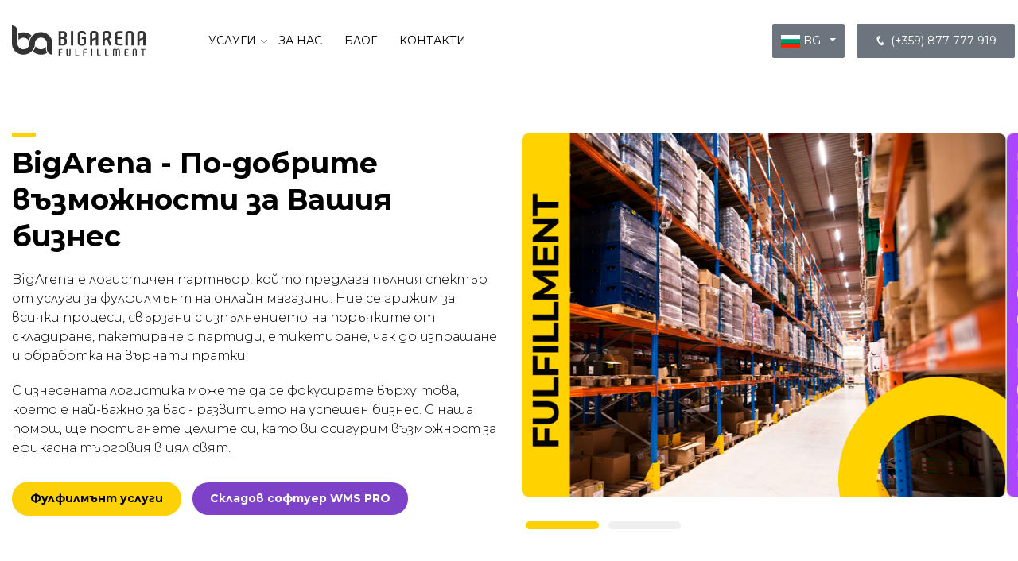

--- FILE ---
content_type: text/html; charset=UTF-8
request_url: https://bigarena.net/
body_size: 17669
content:
<!DOCTYPE html>
<html lang="bg" itemscope itemtype="http://schema.org/WebPage">
<head>
    <meta charset="utf-8">
    <meta http-equiv="x-ua-compatible" content="ie=edge">
    <meta name="viewport" content="width=device-width, initial-scale=1">
    <title>Цялостни логистични и фулфилмънт услуги с BigArena.net Fulfillment</title>
    <meta name="rating" content="general">
    <meta name="robots" content="index,follow">
    <meta name="csrf-token" content="">
            <meta property="og:locale" content="bg_BG">
        <meta property="og:url" content="https://bigarena.net">
    <meta property="og:title" content="Цялостни логистични и фулфилмънт услуги с BigArena.net Fulfillment">
    <meta property="og:image" content="https://bigarena.net/i/icons/android-chrome-512x512.png">
    <meta property="og:type" content="website">
    <meta name="description" property="og:description" content="БигАрена предлага цялостно логистично обслужване. BigArena.net е най-големият логистичен център за логистични услуги в България!">
    <meta name="twitter:card" content="summary">
    <meta name="twitter:title" content="Цялостни логистични и фулфилмънт услуги с BigArena.net Fulfillment">
    <meta name="twitter:description" content="БигАрена предлага цялостно логистично обслужване. BigArena.net е най-големият логистичен център за логистични услуги в България!">
    <meta name="twitter:image" content="https://bigarena.net/i/icons/android-chrome-512x512.png">
    <meta name="twitter:url" content="https://bigarena.net">
    <meta itemprop="name" content="Цялостни логистични и фулфилмънт услуги с BigArena.net Fulfillment">
    <meta itemprop="description" content="БигАрена предлага цялостно логистично обслужване. BigArena.net е най-големият логистичен център за логистични услуги в България!">
    <meta itemprop="image" content="https://bigarena.net/i/icons/android-chrome-512x512.png">

                                                                            <link rel="alternate" hreflang="x-default" href="https://bigarena.net">
                <link rel="alternate" hreflang="bg" href="https://bigarena.net">
            
                                                                        <link rel="alternate" hreflang="en" href="https://bigarena.net/en">
            
                                                                        <link rel="alternate" hreflang="de" href="https://bigarena.net/de">
            
                                                                        <link rel="alternate" hreflang="es" href="https://bigarena.net/es">
            
                                                                        <link rel="alternate" hreflang="sk" href="https://bigarena.net/sk">
            
                                                                        <link rel="alternate" hreflang="sr" href="https://bigarena.net/sr">
            
                                                                        <link rel="alternate" hreflang="ro" href="https://bigarena.net/ro">
            
                <link rel="apple-touch-icon" sizes="56x56" href="https://bigarena.net/i/icons/apple-touch-icon.png">
    <link rel="icon" type="image/png" sizes="32x32" href="https://bigarena.net/i/icons/favicon-32x32.png">
    <link rel="icon" type="image/png" sizes="16x16" href="https://bigarena.net/i/icons/favicon-16x16.png">
    <link rel="manifest" href="https://bigarena.net/i/icons/site.webmanifest">
    <link rel="mask-icon" href="https://bigarena.net/i/icons/apple-touch-icon.png" color="#ffffff">
    <link rel="shortcut icon" href="https://bigarena.net/i/icons/favicon.png">
    <meta name="msapplication-TileColor" content="#ffffff">
    <meta name="msapplication-config" content="https://bigarena.net/i/icons/browserconfig.xml">
    <meta name="theme-color" content="#ffffff">
    <link rel="canonical" href="https://bigarena.net" />
            <link href="/dist/css/theme.min.css?v=9.6" rel="stylesheet" type="text/css"/>
        <meta property="article:published_time" content="2022-05-01T10:10:10+00:00" />
    <meta property="article:modified_time" content="2022-05-15T10:10:10+00:00" />

    <!-- Google Tag Manager -->
    <script>(function(w,d,s,l,i){w[l]=w[l]||[];w[l].push({'gtm.start':
                new Date().getTime(),event:'gtm.js'});var f=d.getElementsByTagName(s)[0],
            j=d.createElement(s),dl=l!='dataLayer'?'&l='+l:'';j.async=true;j.src=
            'https://www.googletagmanager.com/gtm.js?id='+i+dl;f.parentNode.insertBefore(j,f);
        })(window,document,'script','dataLayer','GTM-KN2G6MH');</script>
    <!-- End Google Tag Manager -->


           
                <script type="application/ld+json">
            {
              "@context": "https://schema.org",
              "@type": "BreadcrumbList",
              "itemListElement": [{
                "@type": "ListItem",
                "position": 1,
                "name": "⭐Фулфилмънт",
                "item": "https://bigarena.net/fulfillment"
              },{
                "@type": "ListItem",
                "position": 2,
                "name": "✔️ Бизнес консултация",
                "item": "https://bigarena.net/business-consulting"
              },{
                "@type": "ListItem",
                "position": 3,
                "name": "☎ Call център",
                "item": "https://bigarena.net/call-center"
        },{
                "@type": "ListItem",
                "position": 4,
                "name": "☛ Контакти",
                "item": "https://bigarena.net/kontakti"}]
            }
        </script>
    <!-- Reddit Pixel -->
    <script>
        !function(w,d){if(!w.rdt){var p=w.rdt=function(){p.sendEvent?p.sendEvent.apply(p,arguments):p.callQueue.push(arguments)};p.callQueue=[];var t=d.createElement("script");t.src="https://www.redditstatic.com/ads/pixel.js",t.async=!0;var s=d.getElementsByTagName("script")[0];s.parentNode.insertBefore(t,s)}}(window,document);rdt('init','a2_f9ekasz4wcmi');rdt('track', 'PageVisit');
    </script>
    <!-- DO NOT MODIFY UNLESS TO REPLACE A USER IDENTIFIER -->
    <!-- End Reddit Pixel -->
</head>
<body class="lang-bg">
<!-- Google Tag Manager (noscript) -->
<noscript><iframe src="https://www.googletagmanager.com/ns.html?id=GTM-KN2G6MH"
              height="0" width="0" style="display:none;visibility:hidden"></iframe></noscript>
<!-- End Google Tag Manager (noscript) -->
<link rel="preconnect" href="https://fonts.googleapis.com">
<link rel="preconnect" href="https://fonts.gstatic.com" crossorigin>
<link href="https://fonts.googleapis.com/css2?family=Montserrat:ital,wght@0,300;0,400;0,500;0,600;0,700;0,800;0,900;1,400;1,500;1,700;1,900&display=swap" rel="stylesheet">
<div class="preloader"><div class="packing_box"></div></div>

<input type="hidden" name="locale" value="bg" />

<header>
    <div class="container">
        <div class="row align-items-center">
            <div class="col-3 col-sm-3 col-lg-2 logo-order pr-0">
                <a class="logo" href="https://bigarena.net">
                    <img src="https://bigarena.net/assets/imgs/logo.svg" alt="BigArena" width="168px" height="39px">
                </a>
            </div>
            <div class="col-2 col-sm-1 d-lg-none mobileNav mobileNav-order pl-0">
                <div class="nav-btn">
                    <span></span>
                    <span></span>
                    <span></span>
                </div>
            </div>
            <div class="col-7 col-lg-4 col-sm-8 logo-phone-order px-1">
                <div class="right-header d-flex align-items-center justify-content-end">
                    <div class="dropdown">
                        <button class="btn btn-secondary dropdown-toggle menu-link" type="button" id="languageDropdown" data-toggle="dropdown" aria-haspopup="true" aria-expanded="false">
                            <img src="https://bigarena.net/i/icons/bg.jpg" alt="български" width="24px" height="16px" />
                            BG
                        </button>
                        <div class="dropdown-menu bg-secondary" aria-labelledby="languageDropdown">
                                                                                                                                                                                                                                                                                                                                                            <a class="dropdown-item bg-secondary" href="https://bigarena.net/en">
                                    <img src="https://bigarena.net/i/icons/en.jpg" alt="English" width="24px" height="16px" />
                                    English
                                </a>
                                                                                                                                                                                                                            <a class="dropdown-item bg-secondary" href="https://bigarena.net/de">
                                    <img src="https://bigarena.net/i/icons/de.jpg" alt="Deutsch" width="24px" height="16px" />
                                    German
                                </a>
                                                                                                                                                                                                                            <a class="dropdown-item bg-secondary" href="https://bigarena.net/es">
                                    <img src="https://bigarena.net/i/icons/es.jpg" alt="español" width="24px" height="16px" />
                                    Spanish
                                </a>
                                                                                                                                                                                                                            <a class="dropdown-item bg-secondary" href="https://bigarena.net/sk">
                                    <img src="https://bigarena.net/i/icons/sk.jpg" alt="slovenčina" width="24px" height="16px" />
                                    Slovak
                                </a>
                                                                                                                                                                                                                            <a class="dropdown-item bg-secondary" href="https://bigarena.net/sr">
                                    <img src="https://bigarena.net/i/icons/sr.jpg" alt="Srpski" width="24px" height="16px" />
                                    Serbian (Latin)
                                </a>
                                                                                                                                                                                                                            <a class="dropdown-item bg-secondary" href="https://bigarena.net/ro">
                                    <img src="https://bigarena.net/i/icons/ro.jpg" alt="română" width="24px" height="16px" />
                                    Romanian
                                </a>
                                                    </div>
                    </div>
                    <ul class="sec-menu p-0">
                        <li class="menu-item">
                            <a href="tel:00359877777919" class="menu-link btn btn-secondary btn-icon-left"><i class="icofont-phone"></i>(+359) 877 777 919</a>
                        </li>
                    </ul>
                </div>
            </div>
            <div class="col-lg-6 desktopNav-order">
                <div class="mobile-menu align-items-center d-flex justify-content-between">
                    <nav class="menu">
                        <ul>
                                                                                                
                                                                                                                                        <li class="menu-item">
                                        <a class="menu-link " href="#" title="Услуги">
                                            Услуги
                                            <i class="icofont-thin-down"></i>
                                        </a>
                                        <ul class="sub-menu">
                                                                                                                                                <li class="sub-menu-item">
                                                        <a class="sub-menu-link " href="https://bigarena.net/fulfillment" title="Фулфилмънт">
                                                            Фулфилмънт
                                                        </a>
                                                    </li>
                                                                                                                                                                                                <li class="sub-menu-item">
                                                        <a class="sub-menu-link " href="https://bigarena.net/wms-skaldova-sistema-za-onlain-tyrgovtsi" title="WMS складова система">
                                                            WMS складова система
                                                        </a>
                                                    </li>
                                                                                                                                                                                                <li class="sub-menu-item">
                                                        <a class="sub-menu-link " href="https://bigarena.net/print-on-demand-na-supplements-europe" title="Print on demand Supplements">
                                                            Print on demand Supplements
                                                        </a>
                                                    </li>
                                                                                                                                                                                                <li class="sub-menu-item">
                                                        <a class="sub-menu-link " href="https://bigarena.net/kak-raboti-uslugata" title="Как работи услугата">
                                                            Как работи услугата
                                                        </a>
                                                    </li>
                                                                                                                                                                                                                                                                                                                                                                                        <li class="sub-menu-item">
                                                        <a class="sub-menu-link " href="https://bigarena.net/business-consulting" title="Бизнес консултация">
                                                            Бизнес консултация
                                                        </a>
                                                    </li>
                                                                                                                                                                                                <li class="sub-menu-item">
                                                        <a class="sub-menu-link " href="https://bigarena.net/digital-marketing" title="Дигитален маркетинг">
                                                            Дигитален маркетинг
                                                        </a>
                                                    </li>
                                                                                                                                                                                                                                                                                            <li class="sub-menu-item">
                                                        <a class="sub-menu-link " href="https://bigarena.net/b2b-marketplace" title="b2c маркетплейс">
                                                            b2c маркетплейс
                                                        </a>
                                                    </li>
                                                                                                                                                                                                <li class="sub-menu-item">
                                                        <a class="sub-menu-link " href="https://bigarena.net/cross-docking" title="Доставки с партньори">
                                                            Доставки с партньори
                                                        </a>
                                                    </li>
                                                                                                                                                                                                                                                                                                                            </ul>
                                    </li>
                                                                                                                                                                <li class="menu-item">
                                        <a class="menu-link" href="https://bigarena.net/za-nas" title="За нас">
                                            За нас
                                        </a>
                                    </li>
                                                                                                                                                                <li class="menu-item">
                                        <a class="menu-link" href="https://bigarena.net/blog" title="Блог">
                                            Блог
                                        </a>
                                    </li>
                                                                                                                                                                <li class="menu-item">
                                        <a class="menu-link" href="https://bigarena.net/kontakti" title="Контакти">
                                            Контакти
                                        </a>
                                    </li>
                                                                                    </ul>
                    </nav>
                </div>
            </div>
        </div>
    </div>
</header>    
    <div class="content"><link href="/assets/home-page/style.css" rel="stylesheet" type="text/css">
<div class="page-content">
    <section class="space home">
        <div class="container">
            <div class="row align-items-center">
                <div class="col-md-12 col-lg-6">
                    <div class="content">
                        <h1 class="title text-decoration-none d-block">
                            BigArena - По-добрите възможности за Вашия бизнес</h1>
                        <p>BigArena e логистичен партньор, който предлага пълния спектър от услуги за фулфилмънт
                            на онлайн магазини. Ние се грижим за всички процеси, свързани с изпълнението на
                            поръчките от складиране, пакетиране с партиди, етикетиране, чак до изпращане и обработка на върнати пратки.
                        </p>
                        <p>С изнесената логистика можете да се фокусирате върху това, което е най-важно за вас -
                            развитието на успешен бизнес. С наша помощ ще постигнете целите си, като ви осигурим
                            възможност за ефикасна търговия в цял свят.</p>
                        <a class="btn btn-yellow font-weight-bold" href="https://bigarena.net/fulfillment">Фулфилмънт услуги</a>
                        <a class="btn btn-purple font-weight-bold" href="https://bigarena.net/wms-skaldova-sistema-za-onlain-tyrgovtsi">Складов софтуер
                            WMS PRO</a>
                    </div>
                </div>
                <div class="slider order-0 order-md-1 col-md-12 col-lg-6">
                    <div class="d-flex justify-content-between"><img class="img-fulfillment img-fluid lazy" src="/assets/home-page/images/fulfillment.png" alt="Cross Docking" width="1972px" height="1501px">
                        <img class="img-wms img-fluid lazy" src="/assets/home-page/images/wms-e-comflex.png" alt="Cross Docking" width="1972px" height="1501px">
                    </div>
                    <div class="controls">
                        <button id="prevButton" class="active-prevBttn"></button>
                        <button id="nextButton"></button>
                    </div>
                </div>
            </div>
        </div>
    </section>
    <section class="space trist-partner">
        <div class="container">
            <div class="row align-items-center">
                <div class="col-sm-12 col-md-8 col-lg-8">
                    <div class="content">
                        <h2 class="title h2 text-decoration-none d-block">Вашият доверен партньор в логистиката
                        </h2>
                        <p>Възползвайте се от предимствата на нашите <strong>5 стратегически разположени склада
                            в Европа</strong>
                        </p>
                    </div>
                </div>
                <div class="col-sm-12 col-md-4">
                    <p class="number-shipments"><span class="counter-shipments">11</span>м+</p>
                    <p class="text-number">ПРАТКИ</p>
                </div>
            </div>
        </div>
    </section>
    <section class="space service video-benefits">
        <div class="container">
            <div class="row align-items-center">
                <div class="col-sm-12 col-md-6 pt-4 pb-4">
                    <div class="content">
                        <h2 class="title video-benefits-title h2 text-decoration-none d-block">Опит и качество, на което трябва да се доверите</h2>
                        <ul class="video-benefits-list">
                            <li>Навременно изпълнение на поръчки</li>
                            <li>Точно управление на партиди</li>
                            <li>Прецизна складова наличност</li>
                            <li>Пет фулфилмънт склада в Европа</li>
                            <li>Бързо клиентско обслужване</li>
                        </ul>
                    </div>
                </div>
                <div class="col-sm-10 col-md-6 align-items-center position-relative d-flex">
                    <video width="100%" height="100%" style="padding: 0 0 90px 40px;" autoplay="" loop="" muted="" controls="">
                        <source src="/assets/home-page/images/bigarena_video_bg.mp4" type="video/mp4">
                    </video>
                    <img class="position-absolute" style="bottom: 0; left: 0;" src="/assets/home-page/images/video-benefits-icon.png">
                </div>
            </div>
        </div>
    </section>
    <section class="space testimonials">
        <div class="container">
            <div class="row align-items-center">
                <div class="col-lg-8 offset-lg-2">
                    <h2 class="title line-center h2">Какво казват за нас?</h2>
                    <div class="owl-testimonials owl-carousel owl-theme">
                        <div class="item">
                            <div class="testimonial-logo"><img class="owl-lazy" src="https://bigarena.net/assets/imgs/loader.gif" alt="" width="100px" height="100px" data-src="https://bigarena.net/assets/ff-page/images/ina.png"></div>
                            <div class="testimonial-text">BigArena ни показа, че професионалният Fulfillment е винаги по-доброто решение.
                                Опитахме с наш собствен Fulfillment за 2 години и не предполагах, че ще има по-добро решение. Поради огромния обем от поръчки, бяхме длъжни да изнесем процесите си. За щастие, се запознахме с BigArena. Говорим за най-добрия Fulfillment софтуер в цяла източна Европа, с пълна прозрачност и проследимост. Пратките ни се опаковат винаги навреме! При най-голямата ни кампания, с 37000 пратки, всичко беше пакетирано и изпратено в рамките на 3 дни. Неуспешните ни доставки спаднаха под 2.5%. От опит казвам, че миграцията към такава професионална услуга има огромен,позитивен ефект върху бизнеса.
                                Днес мислим как да печелим клиенти и да развиваме бранда в цяла Европа, а BigArena се грижи за останалото.!</div>
                            <div class="testimonial-author">Васил Ралчев</div>
                            <div class="testimonial-website">https://inaessentials.com</div>
                            <div class="stars">
                                <span class="fa fa-star checked"></span>
                                <span class="fa fa-star checked"></span>
                                <span class="fa fa-star checked"></span>
                                <span class="fa fa-star checked"></span>
                                <span class="fa fa-star checked"></span>
                            </div>
                        </div>
                        <div class="item">
                            <div class="testimonial-logo"><img class="owl-lazy" src="https://bigarena.net/assets/imgs/loader.gif" alt="" width="100px" height="100px" data-src="https://bigarena.net/assets/ff-page/images/chokoh.png"></div>
                            <div class="testimonial-text">Като бранд, който държи на качеството и доброто изживяване за клиента, знаем колко е важно всичко „зад кадър“ да върви гладко – особено логистиката.

                                С BigArena нещата просто се случват. Екипът им е супер отзивчив, винаги на линия и мисли в перспектива. Не ни гледат просто като клиент, а като партньор, което за нас е страшно ценно.

                                Откакто работим с тях, успяваме да се фокусираме върху това, което носи резултати – да създаваме възможно най-добрите маркетинг стратегии – а те се грижат нашите продукти да стигат до хората бързо и сигурно.
                                Само 3 месеца след като започнахме работа с БигАрена в България, отворихме 4 нови пазара използвайките складовата им локация и в Словакия.
                                Ако искате спокойствие и стабилен логистичен гръб, това са вашите хора.</div>
                            <div class="testimonial-author">Виктор Иванов</div>
                            <div class="testimonial-website">https://chocoh.bg</div>
                            <div class="stars">
                                <span class="fa fa-star checked"></span>
                                <span class="fa fa-star checked"></span>
                                <span class="fa fa-star checked"></span>
                                <span class="fa fa-star checked"></span>
                                <span class="fa fa-star checked"></span>
                            </div>
                        </div>
                        <div class="item">
                            <div class="testimonial-logo"><img class="owl-lazy" src="https://bigarena.net/assets/imgs/loader.gif" alt="" width="100px" height="100px" data-src="https://bigarena.net/assets/imgs/ancestralsuperfoods-logo.jpg">
                            </div>
                            <div class="testimonial-text">Открихме BigArena в точния момент за нашата компания,
                                след като се разделихме с предишен некоректен доставчик на логистични и складови
                                услуги.Щастливи сме, че в лицето на колегите от BigArena намерихме партньор, с
                                който можем да растем заедно и да достигнем до международните пазари. Работата с
                                тях е удоволствие,защото подхождат професионално към всяка една нужда на нашия
                                бизнес, успяват да намерят решение, което да работи за нас, така че да сме
                                спокойни, пратките да се обслужват, а ние да можем да се фокусираме в останалите
                                работни процеси. С радост препоръчвам услугите на BigArena на всички мои познати
                                в нашия бранш, тъй като в тяхно лице ще намерят сигурен партньор, който да
                                спомогне растежа на дейността им.</div>
                            <div class="testimonial-author">Живко Джамяров</div>
                            <div class="testimonial-website">https://ancestralsuperfoods.bg</div>
                            <div class="stars">
                                <span class="fa fa-star checked"></span>
                                <span class="fa fa-star checked"></span>
                                <span class="fa fa-star checked"></span>
                                <span class="fa fa-star checked"></span>
                                <span class="fa fa-star checked"></span>
                            </div>
                        </div>

                        <div class="item">
                            <div class="testimonial-logo"><img class="owl-lazy" src="https://bigarena.net/assets/imgs/loader.gif" alt="" width="100px" height="100px" data-src="https://bigarena.net/assets/imgs/bambinabamboo-logo.jpg"></div>
                            <div class="testimonial-text">Изключително съм доволна от съвместната ми работа с
                                BigArena. Поръчките ми се изпълняват винаги бързо, точно, коректно с внимание
                                към детайла. Екипът им е изграден от специалисти, с които е истинско удоволствие
                                да работиш. Препоръчвам на всеки собственик на онлайн магазин да се възползва от
                                услугите им!</div>
                            <div class="testimonial-author">Нели Паскова</div>
                            <div class="testimonial-website">https://bambinabamboo.com</div>
                            <div class="stars">
                                <span class="fa fa-star checked"></span>
                                <span class="fa fa-star checked"></span>
                                <span class="fa fa-star checked"></span>
                                <span class="fa fa-star checked"></span>
                                <span class="fa fa-star checked"></span>
                            </div>
                        </div>
                        <div class="item">
                            <div class="testimonial-logo"><img class="owl-lazy" src="https://bigarena.net/assets/imgs/loader.gif" alt="" width="100px" height="100px" data-src="https://bigarena.net/assets/imgs/neoval-logo.jpg">
                            </div>
                            <div class="testimonial-text">Фирмата ни работи с BigArena от дълго време и сме
                                изключително доволни от всяка една услуга, която предлагат. Едно от най-важните
                                качества на BigArena е точността и бързината, с която изпълняват всяка една
                                поръчка и задача, която имаме. За нас това е от голямо значение, тъй като по
                                този начин клиентите ни остават доволни и се връщат при нас отново. Високо ценя
                                професионалността, с която целият екип на фирмата подхожда и препоръчвам с две
                                ръце BigArena на всеки, който стартира с онлайн бизнеса или се занимава с него
                                от дълго време.</div>
                            <div class="testimonial-author">Даниела Чунчукова</div>
                            <div class="testimonial-website">https://www.neoval.info</div>
                            <div class="stars">
                                <span class="fa fa-star checked"></span>
                                <span class="fa fa-star checked"></span>
                                <span class="fa fa-star checked"></span>
                                <span class="fa fa-star checked"></span>
                                <span class="fa fa-star checked"></span>
                            </div>
                        </div>
                    </div>
                </div>
            </div>
        </div>
    </section>
    <section class="space warehouses">
        <div class="container">
            <h2 class="hl-warehouses title line-center text-center h2">Складовите ни локации</h2>
            <div class="row justify-content-center align-items-top">
                <div class="fade-up col-7 country col-md-3">
                    <img class="img-country img-fluid lazy" src="https://bigarena.net/assets/imgs/loader.gif" alt="България" width="620px" height="400px" data-src="/assets/home-page/images/bulgaria.svg" onmouseover="this.src='/assets/home-page/images/bulgaria-hover.svg';" onmouseout="this.src='/assets/home-page/images/bulgaria.svg';">
                    <div>
                        <p class="country-text text-center">България</p>
                        <p class="city text-center">София</p>
                        <p class="city text-center">Пловдив</p>
                    </div>
                </div>
                <div class="fade-up col-7 country col-md-3">
                    <img class="img-country img-fluid lazy" src="/assets/home-page/images/slovakia.svg" alt="Словакия" width="620px" height="400px" data-src="/assets/home-page/images/slovakia.svg" onmouseover="this.src='/assets/home-page/images/slovakia-hover.svg';" onmouseout="this.src='/assets/home-page/images/slovakia.svg';">
                    <div>
                        <p class="country-text text-center">Словакия</p>
                        <p class="city text-center">Братислава</p>
                    </div>
                </div>
                <div class="fade-up col-7 country col-md-3">
                    <img class="img-country img-fluid lazy" src="https://bigarena.net/assets/imgs/loader.gif" alt="Сърбия" width="620px" height="400px" data-src="/assets/home-page/images/serbia.svg" onmouseover="this.src='/assets/home-page/images/serbia-hover.svg';" onmouseout="this.src='/assets/home-page/images/serbia.svg';">
                    <div>
                        <p class="country-text text-center">Сърбия</p>
                        <p class="city text-center">Белград</p>
                    </div>
                </div>
                <div class="fade-up col-7 country col-md-3">
                    <img class="img-country img-fluid lazy" src="https://bigarena.net/assets/imgs/loader.gif" alt="Румъния&gt;" width="620px" height="400px" data-src="/assets/home-page/images/romania.svg" onmouseover="this.src='/assets/home-page/images/romania-hover.svg';" onmouseout="this.src='/assets/home-page/images/romania.svg';">
                    <div>
                        <p class="country-text text-center">Румъния</p>
                        <p class="city text-center">Орадея</p>
                    </div>
                </div>
            </div>
        </div>
    </section>
    <section class="space ecommflex">
        <div class="container">
            <div class="row">
                <div class="col-lg-12 d-flex flex-column align-items-center">
                    <h2 class="hl-ecommflex title line-center text-center h2">Отключете потенциала на своя склад
                    </h2>
                    <p class="text-ecommflex text-center">Започнете още днес с BigArena <span class="font-weight-bold"> WMS PRO </span></p>
                    <a class="btn btn-white btn-icon-left font-weight-bold" href="https://bigarena.net/wms-skaldova-sistema-za-onlain-tyrgovtsi">НАУЧЕТЕ ПОВЕЧЕ</a>
                </div>
            </div>
        </div>
    </section>
    <section class="space service fulfillment-container">
        <div class="container">
            <div class="row align-items-center">
                <div class="col-md-6">
                    <h2 class="title h2 text-decoration-none d-block">Фулфилмънт решения за вашата онлайн
                        търговия</h2>
                    <p>Ние сме логистичен партньор, който ви дава възможността да се разраствате и да
                        продавате на нови пазари.</p>
                    <p>С BigArena имате време за развитие на онлайн бизнеса си, като контролирате всеки
                        етап от процеса дистанционно.</p>
                    <p>Складираме, пакетираме и изпращаме всички B2C и B2B пратки всеки ден, като свеждаме
                        грешките до минимум.</p>
                    <p></p>
                    <a class="btn btn-yellow font-weight-bold" href="https://bigarena.net/fulfillment">НАУЧЕТЕ
                        ПОВЕЧЕ</a>
                </div>
                <div class="col-sm-10 col-md-6 align-items-center">
                    <img class="img img-fluid lazy" src="https://bigarena.net/assets/imgs/loader.gif" alt="Кол център" width="348px" height="417px" data-src="/assets/home-page/images/fulfillment_1.png">
                </div>
            </div>
        </div>
    </section>
    <section class="space service wms">
        <div class="container">
            <div class="row align-items-center">
                <div class="col-sm-10 col-md-6 align-items-center">
                    <img class="img img-fluid lazy" src="https://bigarena.net/assets/imgs/loader.gif" alt="Кол център" width="348px" height="417px" data-src="/assets/home-page/images/wms.png">
                </div>
                <div class="col-sm-12 col-md-6">
                    <div class="content">
                        <h2 class="title h2 text-decoration-none d-block">Отключете потенциала на своя склад с
                            BigArena WMS PRO</h2>
                        <p>WMS PRO е софтуер за управление на персонал, всякакъв вид складове и онлайн
                            магазини. С лесен контрол на проследяването, системата оптимизира поръчки, връщания
                            и наличности.</p>
                        <p>Интелигентно картографиране на склада и точно съхранение на всички продукти на вашия
                            бизнес.</p>
                        <p>Програмата предлага и точна отчетност с ценни данни за ефективността на служителите,
                            без нужда от ваша намеса и без грешки в ежедневните процеси.</p>
                        <p>С WMS PRO, вашият бизнес получава контрола , от който се нуждае.</p>
                        <a class="btn btn-yellow font-weight-bold" href="https://bigarena.net/wms-skaldova-sistema-za-onlain-tyrgovtsi">НАУЧЕТЕ
                            ПОВЕЧЕ</a>
                    </div>
                </div>
            </div>
        </div>
    </section>
    <section class="space service cross-docking">
        <div class="container">
            <div class="row align-items-center">
                <div class="col-sm-12 col-md-6">
                    <h2 class="title h2 text-decoration-none d-block">Доставки с партньор</h2>
                    <p>BigArena помага да създадете партньорства с повече от 27 куриера в цяла Европа. </p>
                    <p>Изберете гарантирано бързи доставки от 1 до 5 дни и конкуренти цени с нашата услуга
                        “Доставки
                        с партньор”.</p>
                    <a class="btn btn-yellow font-weight-bold" href="https://bigarena.net/cross-docking">НАУЧЕТЕ
                        ПОВЕЧЕ</a>
                </div>
                <div class="col-sm-10 col-md-6 align-items-center">
                    <img class="img img-fluid lazy" src="https://bigarena.net/assets/imgs/loader.gif" alt="Кол център" width="348px" height="417px" data-src="/assets/home-page/images/delivery.png">
                </div>
            </div>
        </div>
    </section>
    <section class="space service video-recording">
        <div class="container">
            <div class="row align-items-center">
                <div class="col-sm-10 col-md-6 align-items-center position-relative d-flex">
                    <video width="100%" height="100%" style="padding: 0 40px 90px 0;" autoplay="" loop="" muted="" controls="">
                        <source src="/assets/home-page/images/movie.mp4" type="video/mp4">
                    </video>
                    <img class="position-absolute" style="right: 0; bottom: 0;" src="/assets/home-page/images/video-icon.png">
                </div>
                <div class="col-sm-12 col-md-6">
                    <div class="content">
                        <h2 class="title h2 text-decoration-none d-block"><span class="video-rec-icon"></span>Всеки момент е заснет!</h2>
                        <p>Вижте как пакетираме всяка ваша поръчка!</p>
                        <p>Защото ни е грижа как опаковаме за вас! Записваме видео на всяка поръчка за вас. Това гарантира качество и служи като доказателство пред клиентите Ви какво точно е било изпратено. Спокойствие за Вас, доверие за тях.</p> <a class="btn btn-yellow font-weight-bold" href="/fulfillment">НАУЧЕТЕ
                        ПОВЕЧЕ</a>
                    </div>
                </div>
            </div>
        </div>
    </section>
    <section class="space cta-call">
        <div class="container">
            <div class="row align-items-center">
                <div class="order-1 col-sm-8 col-md-7 col-lg-6">
                    <div class="content">
                        <p class="font-italic">ИМАШ ДОПЪЛНИТЕЛНИ ВЪПРОСИ ЗА УСЛУГАТА?</p>
                        <h2 class="title h2 text-decoration-none d-block">Попитай екипа ни</h2>
                        <p>Нашите експерти са винаги насреща, за да отговорят на всичките ти въпроси,
                            свързани с изнесената логистика и услугите на BigArena.</p>
                        <p>(+359) 877 777 919</p>
                        <a class="btn btn-dark btn-icon-left" role="button"><i class="icofont-phone"></i>ОБАДИ СЕ</a>
                    </div>
                </div>
                <div class="img-woman order-0 order-md-1 col-md-6"><img class="img-fluid lazy" src="https://bigarena.net/assets/imgs/loader.gif" alt="Call Center" width="401px" height="450px" data-src="/assets/home-page/images/happy-businesswoman-working-her-office.png">
                </div>
            </div>
        </div>
    </section>
    <section class="space why-bigarena">
        <div class="container">
            <h2 class="title line-center text-center" style="margin: 15px auto 30px;">Защо да изберете BigArena?</h2>
            <div class="row align-items-center">
                <div class="col-sm-12 col-md-4">
                    <div class="reason">
                        <img class="col-2 col-md-3" src="/assets/home-page/images/number-1.svg" alt="Why us 1">
                        <h3 class="font-weight-bold">Стратегически разположени локации</h3>
                        <p>Продавайте на нови пазари с нашите 5 складови локации в София, Пловдив, Белград,
                            Братислава и Орадея.</p>
                    </div>
                    <div class="reason">
                        <img class="col-2 col-md-3" src="/assets/home-page/images/number-2.svg" alt="Why us 2">
                        <h3 class="font-weight-bold">Обработка на пратки на същия ден</h3>
                        <p>Персонализираме пакетирането на всяка пратка спрямо изискванията на онлайн магазина.
                        </p>
                    </div>
                </div>

                <div class="reasons order-first order-md-0 d-flex justify-content-center col-md-4">
                    <img src="/assets/home-page/images/reasons-ba.png" alt="Reasons">
                    <div class="reason-dash"></div>
                    <div class="reason1"></div>
                    <div class="reason2"></div>
                    <div class="reason3"></div>
                    <div class="reason4"></div>
                </div>
                <div class="col-sm-12 col-md-4">
                    <div class="reason">
                        <img class="col-2 col-md-3" src="/assets/home-page/images/number-3.svg" alt="reason 1">
                        <h3 class="font-weight-bold">Интеграция и прозрачност на процесите</h3>
                        <p>Предлагаме готови интеграции с всички платформи, чрез които лесно да следите всички
                            статуси, наличности и партиди.</p>
                    </div>
                    <div class="reason">
                        <img class="col-2 col-md-3" src="/assets/home-page/images/number-4.svg" alt="reason 2">
                        <h3 class="font-weight-bold">Бързи доставки и доволни клиенти</h3>
                        <p>Гарантираме доставки от 1 до 5 дни в цяла Европа. Екипът ни се грижи за сигурността
                            на изпращаните продукти и за комуникацията с клиентите.</p>
                    </div>
                </div>
            </div>
        </div>
    </section>
    <section class="space goods">
        <div class="container">
            <h2 class="title line-center text-center" style=" margin: 15px auto 30px;">Търговски ниши, за които
                оперираме
            </h2>
            <div class="row align-items-center">
                <div class="parent-goods">
                    <div class="fade-left product goods1">
                        <div class="product-img">
                            <img width="250px" height="80px" src="/assets/home-page/images/cosmetics.png" alt="Cosmetics" class="owl-lazy">
                        </div>
                        <p>Козметика</p>
                    </div>
                    <div class="fade-down product goods2">
                        <div class="product-img">
                            <img width="250px" height="80px" src="/assets/home-page/images/clothes.png" alt="Clothes" class="owl-lazy">
                        </div>
                        <p>Дрехи</p>
                    </div>
                    <div class="fade-down product goods3">
                        <div class="product-img">
                            <img width="250px" height="80px" src="/assets/home-page/images/food.png" alt="Food" class="owl-lazy">
                        </div>
                        <p>Храни</p>
                    </div>
                    <div class="fade-down product goods4">
                        <div class="product-img">
                            <img width="250px" height="80px" src="/assets/home-page/images/sport.png" alt="Sport" class="owl-lazy">
                        </div>
                        <p>Спортни стоки</p>
                    </div>
                    <div class="fade-right product goods5">
                        <div class="product-img">
                            <img width="250px" height="80px" src="/assets/home-page/images/jewelry.png" alt="Jewelry" class="owl-lazy">
                        </div>
                        <p>Бижута</p>
                    </div>
                    <div class="fade-left product goods6">
                        <div class="product-img">
                            <img width="250px" height="80px" src="/assets/home-page/images/gift.png" alt="Gift" class="owl-lazy">
                            <p>Подаръци</p>
                        </div>
                    </div>
                    <div class="fade-center product goods7">
                        <div class="product-img">
                            <img width="250px" height="80px" src="/assets/home-page/images/electronics.png" alt="Еlectronics" class="owl-lazy">
                        </div>
                        <p>Електроника</p>
                    </div>
                    <div class="fade-right product goods8">
                        <div class="product-img">
                            <img width="250px" height="80px" src="/assets/home-page/images/nutritional-supplements.png" alt="Nutritional-supplements" class="owl-lazy">
                        </div>
                        <p>Хранителни добавки</p>
                    </div>

                    <div class="fade-left product goods9">
                        <div class="product-img">
                            <img width="250px" height="80px" src="/assets/home-page/images/pet.png" alt="Pet" class="owl-lazy">
                        </div>
                        <p>Продукти за домашни любимци</p>
                    </div>
                    <div class="fade-center product goods10">
                        <div class="product-img">
                            <img width="250px" height="80px" src="/assets/home-page/images/acessories.png" alt="acessories" class="owl-lazy">
                        </div>
                        <p>Модни аксесоари</p>
                    </div>
                    <div class="fade-center product goods11">
                        <div class="product-img">
                            <img width="250px" height="80px" src="/assets/home-page/images/toy.png" alt="toy" class="owl-lazy">
                        </div>
                        <p>Детски играчки</p>
                    </div>
                    <div class="fade-up product goods12">
                        <div class="product-img">
                            <img width="250px" height="80px" src="/assets/home-page/images/gardening.png" alt="Gardening" class="owl-lazy">
                        </div>
                        <p>Градинска техника</p>
                    </div>
                    <div class="fade-center product goods13">
                        <div class="product-img">
                            <img width="250px" height="80px" src="/assets/home-page/images/office.png" alt="office acessories" class="owl-lazy">
                        </div>
                        <p>Офис принадлежности</p>
                    </div>
                    <div class="fade-up product goods14">
                        <div class="product-img">
                            <img width="250px" height="80px" src="/assets/home-page/images/hobby.png" alt="Hobby" class="owl-lazy">
                        </div>
                        <p>Хоби</p>
                    </div>
                    <div class="fade-right product goods15">
                        <div class="product-img">
                            <img width="250px" height="80px" src="/assets/home-page/images/books.png" alt="Books" class="owl-lazy">
                        </div>
                        <p>Книги</p>
                    </div>
                </div>
            </div>
        </div>
    </section>
    <!--<section class="space customer-stories">
        <div class="container">
            <h2 class="title line-center text-center">Реални истории на наши клиенти</h2>
            <div class="row align-items-center">
                <div class="fade-up col-sm-12 col-md-4">
                    <img class="img-customer" src="/assets/home-page/images/story.jpg" alt="Ina-Essentials">
                    <h3 class="hl-story">Lorem ipsum</h3>
                    <p class="text-story">Lorem ipsum dolor sit amet, consectetuer adipiscing elit, sed diam
                        nonummy nibh euismod tincidunt ut laoreet dolore magna aliquam erat volutpat. Ut wisi
                        enim ad minim veniam, quis nostrud exerci tation ullamcorper suscipit lobortis nisl ut
                        aliquip ex ea commodo consequat. </p>
                    <a class="btn btn-yellow font-weight-bold" href="#">Прочети</a>
                </div>
                <div class="fade-up col-sm-12 col-md-4">
                    <img class="img-customer" src="/assets/home-page/images/story.jpg" alt="Ina-Essentials">
                    <h3 class="hl-story">Lorem ipsum</h3>
                    <p class="text-story">Lorem ipsum dolor sit amet, consectetuer adipiscing elit, sed diam
                        nonummy nibh euismod tincidunt ut laoreet dolore magna aliquam erat volutpat. Ut wisi
                        enim ad minim veniam, quis nostrud exerci tation ullamcorper suscipit lobortis nisl ut
                        aliquip ex ea commodo consequat. </p>
                    <a class="btn btn-yellow font-weight-bold" href="#">Прочети</a>
                </div>
                <div class="fade-up col-sm-12 col-md-4">
                    <img class="img-customer" src="/assets/home-page/images/story.jpg" alt="Ina-Essentials">
                    <h3 class="hl-story">Lorem ipsum</h3>
                    <p class="text-story">Lorem ipsum dolor sit amet, consectetuer adipiscing elit, sed diam
                        nonummy nibh euismod tincidunt ut laoreet dolore magna aliquam erat volutpat. Ut wisi
                        enim ad minim veniam, quis nostrud exerci tation ullamcorper suscipit lobortis nisl ut
                        aliquip ex ea commodo consequat. </p>
                    <a class="btn btn-yellow font-weight-bold" href="#">Прочети</a>
                </div>
            </div>
        </div>
    </section>-->
    <section class="space form-container">
        <div class="container">
            <div class="row">
                <div class="col-lg-12 align-items-center">
                    <h2 class="title line-center text-center h2">Започнете сега</h2>
                </div>
                <div class="form col-11 col-md-6 align-items-center">
                    <h3 class="hl-form text-center">Как можем да се свържем с вас?</h3>
                    <div class="request-form">
                        <div class="request">
                            <div class="alert alert-success alert-dismissible fade" role="alert">
                                <strong>Готово!</strong> Заявката е приета успешно, наш сътрудник ще се
                                свърже с Вас.
                                <button type="button" class="close" data-dismiss="alert" aria-label="Close">
                                    <span aria-hidden="true">×</span>
                                </button>
                            </div>
                        </div>
                        <input type="hidden" name="request_type" value="home-page">
                        <div class="form-name">
                            <label for="name">Лице за контакт</label>
                            <input type="text" id="name" name="name">
                        </div>
                        <div class="form-phone">
                            <label for="phone">Телефон*</label>
                            <input type="text" id="phone" name="phone">
                        </div>
                        <div class="form-email">
                            <label for="email">Имейл*</label>
                            <input type="email" id="email" name="email">
                        </div>
                        <div class="form-company">
                            <label for="company_name">Фирма</label>
                            <input type="text" id="company_name" name="company_name">
                        </div>
                        <div class="form-group" style="margin:15px 0 0 5px;">
                            <div class="g-recaptcha" data-sitekey="6LdqSzQaAAAAABsaMYvc4ScABP4D7dsL-MLNuyOX"></div>
                        </div>
                        <button class="btn-form btn-yellow">ИЗПРАТИ</button>
                    </div>
                </div>
            </div>
        </div>
    </section>
    <!--<section class="space articles">
        <div class="container">
            <h2 class="title line-center text-center">Нашите статии</h2>
            <div class="row align-items-center">
                <div class="fade-up col-sm-12 col-md-4">
                    <img class="img-articles" src="/assets/home-page/images/article.jpg" alt="Article">
                    <h3 class="hl-article">Lorem ipsum</h3>
                    <p class="text-article">Lorem ipsum dolor sit amet, consectetuer adipiscing elit, sed diam
                        nonummy nibh euismod tincidunt ut laoreet dolore magna aliquam erat volutpat. Ut wisi
                        enim ad minim veniam, quis nostrud exerci tation ullamcorper suscipit lobortis nisl ut
                        aliquip ex ea commodo consequat. </p>
                    <a class="btn btn-yellow font-weight-bold" href="#">Прочети</a>
                </div>
                <div class="fade-up col-sm-12 col-md-4">
                    <img class="img-articles" src="/assets/home-page/images/article.jpg" alt="Article">
                    <h3 class="hl-article">Lorem ipsum</h3>
                    <p class="text-article">Lorem ipsum dolor sit amet, consectetuer adipiscing elit, sed diam
                        nonummy nibh euismod tincidunt ut laoreet dolore magna aliquam erat volutpat. Ut wisi
                        enim ad minim veniam, quis nostrud exerci tation ullamcorper suscipit lobortis nisl ut
                        aliquip ex ea commodo consequat. </p>
                    <a class="btn btn-yellow font-weight-bold" href="#">Прочети</a>
                </div>
                <div class="fade-up col-sm-12 col-md-4">
                    <img class="img-articles" src="/assets/home-page/images/article.jpg" alt="Article">
                    <h3 class="hl-article">Lorem ipsum</h3>
                    <p class="text-article">Lorem ipsum dolor sit amet, consectetuer adipiscing elit, sed diam
                        nonummy nibh euismod tincidunt ut laoreet dolore magna aliquam erat volutpat. Ut wisi
                        enim ad minim veniam, quis nostrud exerci tation ullamcorper suscipit lobortis nisl ut
                        aliquip ex ea commodo consequat. </p>
                    <a class="btn btn-yellow font-weight-bold" href="#">Прочети</a>
                </div>
            </div>
        </div>
    </section>-->
</div>
<script type="application/ld+json">
    {
        "@context": "https://schema.org",
        "@type": "FAQPage",
        "mainEntity": [{
            "@type": "Question",
            "name": "Какво е фулфилмънт?",
            "acceptedAnswer": {
                "@type": "Answer",
                "text": "<strong> Фулфилмънт </strong> е процесът на получаване, опаковане, обработка и доставка на поръчка до крайния клиент."
            }
        }, {
            "@type": "Question",
            "name": "Какво включва услугата фулфилмънт?",
            "acceptedAnswer": {
                "@type": "Answer",
                "text": "Ние, от BigArena, предлагаме складиране, управление, обработка на пратките и тяхната безопасна и бърза доставка до клиента. Работим със специализиран софтуер и професионалисти с дългогодишен опит в логистиката."
            }
        }, {
            "@type": "Question",
            "name": "Каква е цената на услугата фулфилмънт?",
            "acceptedAnswer": {
                "@type": "Answer",
                "text": "<strong> Цената </strong> е строго индивидуална, но ние от BigArena гарантираме, че имаме най-добрите цени с най-добро качество на изпълнение. Моля, изпратете запитването си през сайта, и ние ще ви предоставим точна оферта в рамките на 48 часа."
            }
        }, {
            "@type": "Question",
            "name": "Какви са предимствата на Фулфилмънт центъра на BigArena?",
            "acceptedAnswer": {
                "@type": "Answer",
                "text": "<ul> <li> Улеснявате работата си и я оптимизирате. </li> <li> Спестявате излишни разходи. </li> <li> Разполагате с повече свободни финанси. </li> <li> Увеличавате продажбите си многократно. </li> <li> Увеличавате броя на лоялните си клиенти. </li> <li> Елиминирате отговорността за управление на персонала. </li> <li> Премахвате възможността за грешки при опаковане. </li> <li> Гарантирате пълна документална и правна сигурност. </li> <li> Имате достъп до акаунт, който ви предоставя абсолютна прозрачност в процесите. </li> </ul>"
            }
        }]
    }
</script></div>
                        <section class="space logos logos-client" id="">
    <div class="container">
        <div class="row align-items-center">
            <div class="col-12">
                <h3 class="title line-center h2" style="margin: 15px auto 30px;">Част от нашите клиенти</h3>
                <div class="owl-logos owl-carousel owl-theme">
                                            <div class="col-12" style="display: flex;align-items: center;justify-content: center;">
                                                            <a target="_blank" rel="nofollow noreferrer" href="https://galasecrets.bg/" title="Gala secrets">
                                    <img width="250px" height="80px" data-src="https://bigarena.net/logos/494327550_1888612525257700_3023636789633285766_n.png" alt="Gala secrets" class="owl-lazy"/>
                                </a>
                                                    </div>

                                            <div class="col-12" style="display: flex;align-items: center;justify-content: center;">
                                                            <a target="_blank" rel="nofollow noreferrer" href="https://istinskimed.bg/" title="ИстинскиМед">
                                    <img width="250px" height="80px" data-src="https://bigarena.net/logos/istinskmed x BigArena.png" alt="ИстинскиМед" class="owl-lazy"/>
                                </a>
                                                    </div>

                                            <div class="col-12" style="display: flex;align-items: center;justify-content: center;">
                                                            <a target="_blank" rel="nofollow noreferrer" href="https://www.chairpro.bg/" title="ChairPro">
                                    <img width="250px" height="80px" data-src="https://bigarena.net/logos/ChairPro Logo.png" alt="ChairPro" class="owl-lazy"/>
                                </a>
                                                    </div>

                                            <div class="col-12" style="display: flex;align-items: center;justify-content: center;">
                                                            <a target="_blank" rel="nofollow noreferrer" href="https://www.amek-toys.com/" title="Amek toys">
                                    <img width="250px" height="80px" data-src="https://bigarena.net/logos/Amek Toys x BigArena Fulfillment..png" alt="Amek toys" class="owl-lazy"/>
                                </a>
                                                    </div>

                                            <div class="col-12" style="display: flex;align-items: center;justify-content: center;">
                                                            <a target="_blank" rel="nofollow noreferrer" href="https://familysta.com" title="Familysta">
                                    <img width="250px" height="80px" data-src="https://bigarena.net/logos/Familysta x BigArena Fulfillment Plovdiv.png" alt="Familysta" class="owl-lazy"/>
                                </a>
                                                    </div>

                                            <div class="col-12" style="display: flex;align-items: center;justify-content: center;">
                                                            <a target="_blank" rel="nofollow noreferrer" href="https://www.theqt.co/" title="The QT">
                                    <img width="250px" height="80px" data-src="https://bigarena.net/logos/TheQT x BigArena Fulfillment.png" alt="The QT" class="owl-lazy"/>
                                </a>
                                                    </div>

                                            <div class="col-12" style="display: flex;align-items: center;justify-content: center;">
                                                            <a target="_blank" rel="nofollow noreferrer" href="https://ancestralsuperfoods.bg/" title="Ancestral Foods">
                                    <img width="250px" height="80px" data-src="https://bigarena.net/logos/ancestralsuperfoods x BigArena ff.webp" alt="Ancestral Foods" class="owl-lazy"/>
                                </a>
                                                    </div>

                                            <div class="col-12" style="display: flex;align-items: center;justify-content: center;">
                                                            <a target="_blank" rel="nofollow noreferrer" href="https://www.bbqmasters.eu" title="BBQ masters">
                                    <img width="250px" height="80px" data-src="https://bigarena.net/logos/BBQ Masters x BigArena.jpg" alt="BBQ masters" class="owl-lazy"/>
                                </a>
                                                    </div>

                                            <div class="col-12" style="display: flex;align-items: center;justify-content: center;">
                                                            <a target="_blank" rel="nofollow noreferrer" href="https://www.hygeawatersystem.bg/" title="Hygea Water">
                                    <img width="250px" height="80px" data-src="https://bigarena.net/logos/Hygea water x BigArena FF.jpg" alt="Hygea Water" class="owl-lazy"/>
                                </a>
                                                    </div>

                                            <div class="col-12" style="display: flex;align-items: center;justify-content: center;">
                                                            <a target="_blank" rel="nofollow noreferrer" href="https://kriminist.com/" title="Kriminist">
                                    <img width="250px" height="80px" data-src="https://bigarena.net/logos/Kriminist x BigArena.png" alt="Kriminist" class="owl-lazy"/>
                                </a>
                                                    </div>

                                            <div class="col-12" style="display: flex;align-items: center;justify-content: center;">
                                                            <a target="_blank" rel="nofollow noreferrer" href="https://www.swedishnutra.bg/" title="Swedish Nutra">
                                    <img width="250px" height="80px" data-src="https://bigarena.net/logos/Swedish nutra x BigArena.png" alt="Swedish Nutra" class="owl-lazy"/>
                                </a>
                                                    </div>

                                            <div class="col-12" style="display: flex;align-items: center;justify-content: center;">
                                                            <a target="_blank" rel="nofollow noreferrer" href="https://www.enerzona.bg/" title="Enerzona">
                                    <img width="250px" height="80px" data-src="https://bigarena.net/logos/Enerzona x BigArena Fulfillment.png" alt="Enerzona" class="owl-lazy"/>
                                </a>
                                                    </div>

                                            <div class="col-12" style="display: flex;align-items: center;justify-content: center;">
                                                            <a target="_blank" rel="nofollow noreferrer" href="https://inaessentials.co.uk/" title="InaEssentials">
                                    <img width="250px" height="80px" data-src="https://bigarena.net/logos/ina essentials x BigArena.png" alt="InaEssentials" class="owl-lazy"/>
                                </a>
                                                    </div>

                                            <div class="col-12" style="display: flex;align-items: center;justify-content: center;">
                                                            <a target="_blank" rel="nofollow noreferrer" href="https://jimmy.bg/" title="Jimmy прахосмукачки">
                                    <img width="250px" height="80px" data-src="https://bigarena.net/logos/Jimmy x BigArena Fulfillment.png" alt="Jimmy прахосмукачки" class="owl-lazy"/>
                                </a>
                                                    </div>

                                            <div class="col-12" style="display: flex;align-items: center;justify-content: center;">
                                                            <a target="_blank" rel="nofollow noreferrer" href="https://fitspo.zone/" title="FitSpo">
                                    <img width="250px" height="80px" data-src="https://bigarena.net/logos/Fit Spo x Bigarena fulfillment.png" alt="FitSpo" class="owl-lazy"/>
                                </a>
                                                    </div>

                                            <div class="col-12" style="display: flex;align-items: center;justify-content: center;">
                                                            <a target="_blank" rel="nofollow noreferrer" href="https://thegreenbear.eu/" title="TheGreenBear">
                                    <img width="250px" height="80px" data-src="https://bigarena.net/logos/TheGreenBear x Bigarena Fulfillment center.png" alt="TheGreenBear" class="owl-lazy"/>
                                </a>
                                                    </div>

                                            <div class="col-12" style="display: flex;align-items: center;justify-content: center;">
                                                            <a target="_blank" rel="nofollow noreferrer" href="https://cosori.bg/" title="Cosori">
                                    <img width="250px" height="80px" data-src="https://bigarena.net/logos/COSORI x BigArena Fulfillment.png" alt="Cosori" class="owl-lazy"/>
                                </a>
                                                    </div>

                                            <div class="col-12" style="display: flex;align-items: center;justify-content: center;">
                                                            <a target="_blank" rel="nofollow noreferrer" href="https://levoit.bg/" title="Levoit">
                                    <img width="250px" height="80px" data-src="https://bigarena.net/logos/LEVOIT &amp; BigArena Fulfillment.png" alt="Levoit" class="owl-lazy"/>
                                </a>
                                                    </div>

                                            <div class="col-12" style="display: flex;align-items: center;justify-content: center;">
                                                            <a target="_blank" rel="nofollow noreferrer" href="https://waxx.bg/" title="Waxx me">
                                    <img width="250px" height="80px" data-src="https://bigarena.net/logos/Waxx me and BigArena Fulfillment.png" alt="Waxx me" class="owl-lazy"/>
                                </a>
                                                    </div>

                                            <div class="col-12" style="display: flex;align-items: center;justify-content: center;">
                                                            <a target="_blank" rel="nofollow noreferrer" href="https://balevski.eu/" title="Балевски и Киров">
                                    <img width="250px" height="80px" data-src="https://bigarena.net/logos/Balevski x BigArena.png" alt="Балевски и Киров" class="owl-lazy"/>
                                </a>
                                                    </div>

                                            <div class="col-12" style="display: flex;align-items: center;justify-content: center;">
                                                            <a target="_blank" rel="nofollow noreferrer" href="https://www.dxn2u.com/" title="DXN - Daxen">
                                    <img width="250px" height="80px" data-src="https://bigarena.net/logos/DXN Europe x BigArena Fulfillment Daxen.jpg" alt="DXN - Daxen" class="owl-lazy"/>
                                </a>
                                                    </div>

                                            <div class="col-12" style="display: flex;align-items: center;justify-content: center;">
                                                            <a target="_blank" rel="nofollow noreferrer" href="https://whiteme.bg/" title="WhiteMe">
                                    <img width="250px" height="80px" data-src="https://bigarena.net/logos/WhiteMe x BigArena fulfillment.png" alt="WhiteMe" class="owl-lazy"/>
                                </a>
                                                    </div>

                                            <div class="col-12" style="display: flex;align-items: center;justify-content: center;">
                                                            <a target="_blank" rel="nofollow noreferrer" href="https://collagena.bg/" title="Колагена">
                                    <img width="250px" height="80px" data-src="https://bigarena.net/logos/Collagena x BigArena Fulfillment.png" alt="Колагена" class="owl-lazy"/>
                                </a>
                                                    </div>

                                            <div class="col-12" style="display: flex;align-items: center;justify-content: center;">
                                                            <a target="_blank" rel="nofollow noreferrer" href="https://intercosmetica.bg/" title="Интеркозметика и БигАрена Фулфилмънт">
                                    <img width="250px" height="80px" data-src="https://bigarena.net/logos/Intercosmetica x BigArena Fulfillment.png" alt="Интеркозметика и БигАрена Фулфилмънт" class="owl-lazy"/>
                                </a>
                                                    </div>

                                            <div class="col-12" style="display: flex;align-items: center;justify-content: center;">
                                                            <a target="_blank" rel="nofollow noreferrer" href="https://calinachi.bg" title="Калиначи и БигАрена Фулфилмънт">
                                    <img width="250px" height="80px" data-src="https://bigarena.net/logos/calinachi x BigArena Fulfillment.webp" alt="Калиначи и БигАрена Фулфилмънт" class="owl-lazy"/>
                                </a>
                                                    </div>

                                            <div class="col-12" style="display: flex;align-items: center;justify-content: center;">
                                                            <a target="_blank" rel="nofollow noreferrer" href="https://levelupway.com/" title="Levelupway">
                                    <img width="250px" height="80px" data-src="https://bigarena.net/logos/levelupway x BigArena Fulfillment.webp" alt="Levelupway" class="owl-lazy"/>
                                </a>
                                                    </div>

                                            <div class="col-12" style="display: flex;align-items: center;justify-content: center;">
                                                            <a target="_blank" rel="nofollow noreferrer" href="https://ansa.bg/" title="Ansa.bg x BigArena">
                                    <img width="250px" height="80px" data-src="https://bigarena.net/logos/Ansa,bg x BigArena Fulfillment.png" alt="Ansa.bg x BigArena" class="owl-lazy"/>
                                </a>
                                                    </div>

                                            <div class="col-12" style="display: flex;align-items: center;justify-content: center;">
                                                            <a target="_blank" rel="nofollow noreferrer" href="https://airways.bg/" title="Airways.bg x BigArena">
                                    <img width="250px" height="80px" data-src="https://bigarena.net/logos/Airways x BigArena Fulfillment.jpg" alt="Airways.bg x BigArena" class="owl-lazy"/>
                                </a>
                                                    </div>

                                            <div class="col-12" style="display: flex;align-items: center;justify-content: center;">
                                                            <a target="_blank" rel="nofollow noreferrer" href="https://eplaneta.rs/" title="eplaneta.rs">
                                    <img width="250px" height="80px" data-src="https://bigarena.net/logos/Eplaneta x Bigarena FF.png" alt="eplaneta.rs" class="owl-lazy"/>
                                </a>
                                                    </div>

                                            <div class="col-12" style="display: flex;align-items: center;justify-content: center;">
                                                            <a target="_blank" rel="nofollow noreferrer" href="https://www.gatta.rs/" title="Gatta x BigArena">
                                    <img width="250px" height="80px" data-src="https://bigarena.net/logos/Gatta x BigArena Fulfillment.png" alt="Gatta x BigArena" class="owl-lazy"/>
                                </a>
                                                    </div>

                                            <div class="col-12" style="display: flex;align-items: center;justify-content: center;">
                                                            <a target="_blank" rel="nofollow noreferrer" href="https://www.jorjeia.com/" title="Жоржея">
                                    <img width="250px" height="80px" data-src="https://bigarena.net/logos/Jorjeia x BigArena Fulfillment.png" alt="Жоржея" class="owl-lazy"/>
                                </a>
                                                    </div>

                                            <div class="col-12" style="display: flex;align-items: center;justify-content: center;">
                                                            <a target="_blank" rel="nofollow noreferrer" href="https://cvetitaherbal.com/" title="Цветита Хербал и БигАрена Фулфилмънт">
                                    <img width="250px" height="80px" data-src="https://bigarena.net/logos/Цветита Хербал и БигАрена Фулфилмънт.webp" alt="Цветита Хербал и БигАрена Фулфилмънт" class="owl-lazy"/>
                                </a>
                                                    </div>

                                            <div class="col-12" style="display: flex;align-items: center;justify-content: center;">
                                                            <a target="_blank" rel="nofollow noreferrer" href="https://chocoh.bg/" title="Chocoh x BigArena Fulfillment">
                                    <img width="250px" height="80px" data-src="https://bigarena.net/logos/Chocoh x BigArena Fulfillment.png" alt="Chocoh x BigArena Fulfillment" class="owl-lazy"/>
                                </a>
                                                    </div>

                                            <div class="col-12" style="display: flex;align-items: center;justify-content: center;">
                                                            <a target="_blank" rel="nofollow noreferrer" href="https://kashon.bg" title="Kashon.bg">
                                    <img width="250px" height="80px" data-src="https://bigarena.net/logos/kashon.bg x BIgArena fulfillmentx.png" alt="Kashon.bg" class="owl-lazy"/>
                                </a>
                                                    </div>

                                            <div class="col-12" style="display: flex;align-items: center;justify-content: center;">
                                                            <a target="_blank" rel="nofollow noreferrer" href="https://drones.bg" title="drones.bg">
                                    <img width="250px" height="80px" data-src="https://bigarena.net/logos/Drones.bg x BigArena FF.png" alt="drones.bg" class="owl-lazy"/>
                                </a>
                                                    </div>

                                            <div class="col-12" style="display: flex;align-items: center;justify-content: center;">
                                                            <a target="_blank" rel="nofollow noreferrer" href="https://shop.nik-agro.com/gb/" title="Ник Агро">
                                    <img width="250px" height="80px" data-src="https://bigarena.net/logos/Nik Agro x BigArena Fulfillment.png" alt="Ник Агро" class="owl-lazy"/>
                                </a>
                                                    </div>

                    
                </div>
            </div>
        </div>
    </div>
</section>
                            <section class="space logos logos-integration">
        <div class="container">
            <div class="row align-items-center">
                <div class="col-12 col-md-4">
                    <p class="number-opportunities"><span class="counter-opportunities">40</span>+</p>
                    <p class="text-number">ВЪЗМОЖНОСТИ</p>
                </div>
                <div class="col-12 col-md-8">
                    <h3 class="title line-center h2" style="margin: 15px auto 30px;">Интеграциите, с които разполагаме</h3>
                    <div class="owl-logos owl-carousel owl-theme">
                        
                            <div class="col-12" style="display: flex;align-items: center;justify-content: center;">
                                                                    <span>
                                        <img width="250px" height="80px" data-src="https://bigarena.net/logos/Artboard 1 copy 2.png" alt="Landing pages" class="owl-lazy"/>
                                    </span>
                                                            </div>

                        
                            <div class="col-12" style="display: flex;align-items: center;justify-content: center;">
                                                                    <a target="_blank" rel="nofollow noreferrer" href="https://www.shopify.com" title="Shopify">
                                        <img width="250px" height="80px" data-src="https://bigarena.net/logos/Artboard 1 copy 8.png" alt="Shopify" class="owl-lazy"/>
                                    </a>
                                                            </div>

                        
                            <div class="col-12" style="display: flex;align-items: center;justify-content: center;">
                                                                    <a target="_blank" rel="nofollow noreferrer" href="https://woocommerce.com/" title="Woo Commerce">
                                        <img width="250px" height="80px" data-src="https://bigarena.net/logos/Artboard 1 copy 9.png" alt="Woo Commerce" class="owl-lazy"/>
                                    </a>
                                                            </div>

                        
                            <div class="col-12" style="display: flex;align-items: center;justify-content: center;">
                                                                    <a target="_blank" rel="nofollow noreferrer" href="https://cloudcart.com/" title="Cloudcart">
                                        <img width="250px" height="80px" data-src="https://bigarena.net/logos/Artboard 1 copy 10.png" alt="Cloudcart" class="owl-lazy"/>
                                    </a>
                                                            </div>

                        
                            <div class="col-12" style="display: flex;align-items: center;justify-content: center;">
                                                                    <a target="_blank" rel="nofollow noreferrer" href="https://www.wordpress.com" title="Wordpress">
                                        <img width="250px" height="80px" data-src="https://bigarena.net/logos/Artboard 1 copy 16.png" alt="Wordpress" class="owl-lazy"/>
                                    </a>
                                                            </div>

                        
                            <div class="col-12" style="display: flex;align-items: center;justify-content: center;">
                                                                    <a target="_blank" rel="nofollow noreferrer" href="https://opencart.com" title="Opencart">
                                        <img width="250px" height="80px" data-src="https://bigarena.net/logos/Artboard 1 copy 17.png" alt="Opencart" class="owl-lazy"/>
                                    </a>
                                                            </div>

                        
                            <div class="col-12" style="display: flex;align-items: center;justify-content: center;">
                                                                    <a target="_blank" rel="nofollow noreferrer" href="https://www.prestashop.com/en" title="Prestashop">
                                        <img width="250px" height="80px" data-src="https://bigarena.net/logos/Artboard 1 copy 18.png" alt="Prestashop" class="owl-lazy"/>
                                    </a>
                                                            </div>

                        
                            <div class="col-12" style="display: flex;align-items: center;justify-content: center;">
                                                                    <a target="_blank" rel="nofollow noreferrer" href="https://magento.com/" title="Magento">
                                        <img width="250px" height="80px" data-src="https://bigarena.net/logos/Artboard 1 copy 19.png" alt="Magento" class="owl-lazy"/>
                                    </a>
                                                            </div>

                                            </div>
                </div>
            </div>
        </div>
    </section>
                            <section class="space logos logos-courier" id="">
    <div class="container">
        <div class="row align-items-center">
            <div class="col-12">
                <h3 class="title line-center h2" style="margin: 15px auto 30px;">Куриерите, с които работим</h3>
                <div class="owl-logos owl-carousel owl-theme">
                                            <div class="col-12" style="display: flex;align-items: center;justify-content: center;">
                                                            <a target="_blank" rel="nofollow noreferrer" href="https://speedy.bg/bg/" title="Speedy">
                                    <img width="250px" height="80px" data-src="https://bigarena.net/logos/Artboard 1 copy 3.png" alt="Speedy" class="owl-lazy"/>
                                </a>
                                                    </div>

                                            <div class="col-12" style="display: flex;align-items: center;justify-content: center;">
                                                            <a target="_blank" rel="nofollow noreferrer" href="https://www.cargus.ro/" title="Cargus">
                                    <img width="250px" height="80px" data-src="https://bigarena.net/logos/cargus-resized.png" alt="Cargus" class="owl-lazy"/>
                                </a>
                                                    </div>

                                            <div class="col-12" style="display: flex;align-items: center;justify-content: center;">
                                                            <a target="_blank" rel="nofollow noreferrer" href="https://www.dhl.com/bg-bg/home.html" title="DHL">
                                    <img width="250px" height="80px" data-src="https://bigarena.net/logos/Artboard 1 copy 5.png" alt="DHL" class="owl-lazy"/>
                                </a>
                                                    </div>

                                            <div class="col-12" style="display: flex;align-items: center;justify-content: center;">
                                                            <a target="_blank" rel="nofollow noreferrer" href="https://www.fedex.com/" title="FedEx">
                                    <img width="250px" height="80px" data-src="https://bigarena.net/logos/Artboard 1 copy 11.png" alt="FedEx" class="owl-lazy"/>
                                </a>
                                                    </div>

                                            <div class="col-12" style="display: flex;align-items: center;justify-content: center;">
                                                            <a target="_blank" rel="nofollow noreferrer" href="https://www.fancourier.ro" title="Fan Courier">
                                    <img width="250px" height="80px" data-src="https://bigarena.net/logos/fan-courier-resized.png" alt="Fan Courier" class="owl-lazy"/>
                                </a>
                                                    </div>

                                            <div class="col-12" style="display: flex;align-items: center;justify-content: center;">
                                                            <a target="_blank" rel="nofollow noreferrer" href="https://www.econt.com/" title="Econt Express">
                                    <img width="250px" height="80px" data-src="https://bigarena.net/logos/Artboard 1 copy 20.png" alt="Econt Express" class="owl-lazy"/>
                                </a>
                                                    </div>

                                            <div class="col-12" style="display: flex;align-items: center;justify-content: center;">
                                                            <a target="_blank" rel="nofollow noreferrer" href="https://www.acscourier.bg/en/" title="ACS courier">
                                    <img width="250px" height="80px" data-src="https://bigarena.net/logos/Artboard 1 copy.png" alt="ACS courier" class="owl-lazy"/>
                                </a>
                                                    </div>

                                            <div class="col-12" style="display: flex;align-items: center;justify-content: center;">
                                                            <a target="_blank" rel="nofollow noreferrer" href="https://expressone.hu/en/about-us/why-express-one/" title="Express One">
                                    <img width="250px" height="80px" data-src="https://bigarena.net/logos/Artboard 1.png" alt="Express One" class="owl-lazy"/>
                                </a>
                                                    </div>

                                            <div class="col-12" style="display: flex;align-items: center;justify-content: center;">
                                                            <a target="_blank" rel="nofollow noreferrer" href="https://www.elta-courier.gr/" title="Elta courier">
                                    <img width="250px" height="80px" data-src="https://bigarena.net/logos/elta_logo.png" alt="Elta courier" class="owl-lazy"/>
                                </a>
                                                    </div>

                                            <div class="col-12" style="display: flex;align-items: center;justify-content: center;">
                                                            <a target="_blank" rel="nofollow noreferrer" href="https://sameday.ro" title="sameday">
                                    <img width="250px" height="80px" data-src="https://bigarena.net/logos/sameday-resized.png" alt="sameday" class="owl-lazy"/>
                                </a>
                                                    </div>

                                            <div class="col-12" style="display: flex;align-items: center;justify-content: center;">
                                                            <a target="_blank" rel="nofollow noreferrer" href="https://packeta.com/" title="Packeta">
                                    <img width="250px" height="80px" data-src="https://bigarena.net/logos/packeta-resized.png" alt="Packeta" class="owl-lazy"/>
                                </a>
                                                    </div>

                                            <div class="col-12" style="display: flex;align-items: center;justify-content: center;">
                                                            <a target="_blank" rel="nofollow noreferrer" href="https://www.sps-sro.sk/en/domovska-stranka-english" title="SPS">
                                    <img width="250px" height="80px" data-src="https://bigarena.net/logos/slovak_parcel_service.png" alt="SPS" class="owl-lazy"/>
                                </a>
                                                    </div>

                                            <div class="col-12" style="display: flex;align-items: center;justify-content: center;">
                            
                                <span>
                                    <img width="250px" height="80px" data-src="https://bigarena.net/logos/spring_logo.png" alt="Spring" class="owl-lazy"/>
                                </span>
                                                    </div>

                                            <div class="col-12" style="display: flex;align-items: center;justify-content: center;">
                            
                                <span>
                                    <img width="250px" height="80px" data-src="https://bigarena.net/logos/geniki_logo.png" alt="Geniki" class="owl-lazy"/>
                                </span>
                                                    </div>

                                            <div class="col-12" style="display: flex;align-items: center;justify-content: center;">
                            
                                <span>
                                    <img width="250px" height="80px" data-src="https://bigarena.net/logos/bex_logo.png" alt="bex" class="owl-lazy"/>
                                </span>
                                                    </div>

                                            <div class="col-12" style="display: flex;align-items: center;justify-content: center;">
                            
                                <span>
                                    <img width="250px" height="80px" data-src="https://bigarena.net/logos/express_logo.png" alt="yun" class="owl-lazy"/>
                                </span>
                                                    </div>

                                            <div class="col-12" style="display: flex;align-items: center;justify-content: center;">
                            
                                <span>
                                    <img width="250px" height="80px" data-src="https://bigarena.net/logos/inpost_logo.png" alt="inpost" class="owl-lazy"/>
                                </span>
                                                    </div>

                                            <div class="col-12" style="display: flex;align-items: center;justify-content: center;">
                            
                                <span>
                                    <img width="250px" height="80px" data-src="https://bigarena.net/logos/gls_logo9.png" alt="GLS" class="owl-lazy"/>
                                </span>
                                                    </div>

                                            <div class="col-12" style="display: flex;align-items: center;justify-content: center;">
                            
                                <span>
                                    <img width="250px" height="80px" data-src="https://bigarena.net/logos/colisimo_logo.png" alt="colissimo" class="owl-lazy"/>
                                </span>
                                                    </div>

                                            <div class="col-12" style="display: flex;align-items: center;justify-content: center;">
                            
                                <span>
                                    <img width="250px" height="80px" data-src="https://bigarena.net/logos/colis_prive_logo.png" alt="colis prive" class="owl-lazy"/>
                                </span>
                                                    </div>

                                            <div class="col-12" style="display: flex;align-items: center;justify-content: center;">
                            
                                <span>
                                    <img width="250px" height="80px" data-src="https://bigarena.net/logos/hermes_logo.png" alt="Hermes" class="owl-lazy"/>
                                </span>
                                                    </div>

                                            <div class="col-12" style="display: flex;align-items: center;justify-content: center;">
                            
                                <span>
                                    <img width="250px" height="80px" data-src="https://bigarena.net/logos/postnl_logo.png" alt="PostNL" class="owl-lazy"/>
                                </span>
                                                    </div>

                                            <div class="col-12" style="display: flex;align-items: center;justify-content: center;">
                            
                                <span>
                                    <img width="250px" height="80px" data-src="https://bigarena.net/logos/nova_poshta_logo.png" alt="Nova poshta" class="owl-lazy"/>
                                </span>
                                                    </div>

                    
                </div>
            </div>
        </div>
    </div>
</section>
                            <section class="space articles">
    <div class="container">
        <h2 class="title line-center text-center">Нашите статии</h2>
        <div class="row align-items-center">
                            <div class="fade-up col-sm-12 col-md-4">
                                                    <img class="img-articles" src="/blog_images/vavedenie-v-izkustveniya-intelekt-v-logistikata-i-fulfilmanta.png" alt="Въвеждане на изкуствен интелект и приложение">
                        
                        <h3 class="hl-article">Въвеждане на изкуствен интелект и приложение</h3>
                        <p class="text-article">Въвеждане на изкуствен интелект в логистичните процеси и приложението му играят ключова роля в бързата трансформация...</p>
                        <a class="btn btn-yellow font-weight-bold" href="https://bigarena.net/blog/vvedenie-v-izkustveniya-intelekt-v-logisticnite-procesi">Прочети повече</a>
                </div>
                            <div class="fade-up col-sm-12 col-md-4">
                                                    <img class="img-articles" src="/blog_images/kak-da-izgradim-doverie-v-biznesa-ni.jpg" alt="Как да изградим доверие в бизнеса ни">
                        
                        <h3 class="hl-article">Как да изградим доверие в бизнеса ни</h3>
                        <p class="text-article">Научи как се изгражда доверие в бизнеса и защо бизнес доверието е ключово за успеха. Стратегии за създаване на стабилни...</p>
                        <a class="btn btn-yellow font-weight-bold" href="https://bigarena.net/blog/kak-da-izgradim-doverie-v-biznesa-ni">Прочети повече</a>
                </div>
                            <div class="fade-up col-sm-12 col-md-4">
                                                    <img class="img-articles" src="/blog_images/opakovane-dostavka-i-izpalnenie-na-porachkite-fulfilmant-uslugata-bez-koyato-ne-mozhete.jpg" alt="Опаковане, доставка и изпълнение на поръчки">
                        
                        <h3 class="hl-article">Опаковане, доставка и изпълнение на поръчки</h3>
                        <p class="text-article">В съвременната ера на електронна търговия, успешното управление на поръчките - опаковане, доставка и изпълнение на...</p>
                        <a class="btn btn-yellow font-weight-bold" href="https://bigarena.net/blog/opakovane-dostavka-i-izpalnenie-na-porachkite">Прочети повече</a>
                </div>
                    </div>
    </div>
</section>                


<link rel="preload" href="/dist/css/fontawesome.css?v=1.99" as="style" onload="this.onload=null;this.rel='stylesheet'">
<noscript><link rel="stylesheet" href="/dist/css/fontawesome.css?v=1.97"></noscript>
<link rel="preload" href="/dist/css/icofont.css?v=1.99" as="style" onload="this.onload=null;this.rel='stylesheet'">
<noscript><link rel="stylesheet" href="/dist/css/icofont.css?v=1.97"></noscript>

<style>
    body .europe-card .map .warehouses ul li img {
        max-height: 55px;
        margin-top:25px;
        width: auto !important;
    }
    @media only screen and (max-width:992px)
    {
        body .warehouses ul {flex-wrap: wrap;}
        body .europe-card .map .warehouses ul li {
            flex: 0 0 50%;
            box-sizing: border-box;
        }
    }
</style>
<script src="/assets/js/jquery-3.5.1.min.js" type="text/javascript"></script>
<script>
    jQuery.event.special.touchstart = {
        setup: function( _, ns, handle ) {
            this.addEventListener("touchstart", handle, { passive: !ns.includes("noPreventDefault") });
        }
    };
    jQuery.event.special.touchmove = {
        setup: function( _, ns, handle ) {
            this.addEventListener("touchmove", handle, { passive: !ns.includes("noPreventDefault") });
        }
    };
    jQuery.event.special.wheel = {
        setup: function( _, ns, handle ){
            this.addEventListener("wheel", handle, { passive: true });
        }
    };
    jQuery.event.special.mousewheel = {
        setup: function( _, ns, handle ){
            this.addEventListener("mousewheel", handle, { passive: true });
        }
    };
</script>
<script defer  src="/assets/js/jquery.fancybox.min.js" type="text/javascript"></script>
<script defer  src="/assets/js/popper.min.js" type="text/javascript"></script>
<script defer  src="/assets/js/bootstrap.min.js" type="text/javascript"></script>

<script defer  src="/assets/js/owl.carousel.min.js" type="text/javascript"></script>

<script defer  src="/assets/js/lazyload.min.js" type="text/javascript"></script>
<script>
    $.get('https://bigarena.net/token',function (data) {
        $('meta[name="csrf-token"]').attr('content',data);
    });
</script>

<script defer src="/assets/js/custom.js?v=3.2" type="text/javascript"></script>

    <script>
        $(document).ready(function() {
                            loadCaptcha($('.request-form'));
                $(window).scroll(function () {
                    loadCaptcha($('.request-form'));
                });
                fbq('track', 'ViewContent');
            
            function loadCaptcha(element) {
                if (element.length > 0 && element.isOnScreen()) {
                    $.fn.loadScript('https://www.google.com/recaptcha/api.js');
                }
            }
        });
    </script>

    <script src="/assets/home-page/script.js" type="application/javascript"></script>
<footer>
    <script type="text/javascript">
        _linkedin_partner_id = "4992561";
        window._linkedin_data_partner_ids = window._linkedin_data_partner_ids || [];
        window._linkedin_data_partner_ids.push(_linkedin_partner_id);
    </script><script type="text/javascript">
        (function(l) {
            if (!l){window.lintrk = function(a,b){window.lintrk.q.push([a,b])};
                window.lintrk.q=[]}
            var s = document.getElementsByTagName("script")[0];
            var b = document.createElement("script");
            b.type = "text/javascript";b.async = true;
            b.src = "https://snap.licdn.com/li.lms-analytics/insight.min.js";
            s.parentNode.insertBefore(b, s);})(window.lintrk);
    </script>
    <noscript>
        <img height="1" width="1" style="display:none;" alt="" src="https://px.ads.linkedin.com/collect/?pid=4992561&fmt=gif" />
    </noscript>
    <a href="#" title="Go top" class="go-top"><i class="icofont-simple-up"></i></a>
    <div class="container">
        <div class="row">
            <div class="col-12">

                <div class="row">
                    <div class="col-sm-6 col-md-6 col-lg-4">
                        <div class="h4">За БИГАРЕНА</div>
                        <ul class="footer-menu">
                           
                            <li><a href="https://bigarena.net/za-nas">За нас</a></li>
                            <li><a href="https://bigarena.net/blog">Новини</a></li>
                            
                            <li><a href="https://bigarena.net/kontakti">Контакти</a></li>
                            <li><a href="https://bigarena.net/vaprosi">Въпроси</a></li>
                            <li><a href="https://bigarena.net/politika-za-poveritelnost">Политика за поверителност</a></li>
                            <li><a href="https://bigarena.net/obshhi-usloviya">Terms and conditions</a></li>
                            <li><a href="https://bigarena.net/karta-na-saita">Карта на сайта</a></li>
                        </ul>
                    </div>
                    <div class="col-sm-6 col-md-6 col-lg-4">
                        <div class="h4">Услуги</div>
                        <ul class="footer-menu">
                                                                                                <li><a href="https://bigarena.net/fulfillment">Фулфилмънт</a></li>
                                                                                                                                <li><a href="https://bigarena.net/wms-skaldova-sistema-za-onlain-tyrgovtsi">WMS складова система</a></li>
                                                                                                                                <li><a href="https://bigarena.net/print-on-demand-na-supplements-europe">Print on demand Supplements</a></li>
                                                                                                                                <li><a href="https://bigarena.net/kak-raboti-uslugata">Как работи услугата</a></li>
                                                                                                                                                                                                                                                        <li><a href="https://bigarena.net/business-consulting">Бизнес консултация</a></li>
                                                                                                                                <li><a href="https://bigarena.net/digital-marketing">Дигитален маркетинг</a></li>
                                                                                                                                                                                            <li><a href="https://bigarena.net/b2b-marketplace">b2c маркетплейс</a></li>
                                                                                                                                <li><a href="https://bigarena.net/cross-docking">Доставки с партньори</a></li>
                                                                                                                                                                                                            </ul>
                    </div>
                    
                    <div class="col-sm-6 col-md-6 col-lg-4">
                        <div class="h4">Контакти</div>
                        <ul class="footer-contacts">
                            
                            <li><a href="tel:00359877777919"><i class="icofont-phone"></i> (+359) 877 777 919</a></li>
                            <li><a href="mailto:office@bigarena.net"><i class="icofont-envelope"></i> office@bigarena.net</a></li>
                            <li><span style="cursor:pointer;"><i class="icofont-pin"></i> Голямоконарско шосе № 29, 4204 Пловдив</span></li>
                            <li><span style="cursor:pointer;"><i class="icofont-pin"></i> кв. 9-ти септември, ул „Гурмазовско шосе“ 42, 2227 Гурмазово - София</span></li>
                            <li><span style="cursor:pointer;"><i class="icofont-pin"></i> 93003 Костолне Крачани, Пинкове Крачани 515 - Словакия</span></li>
                            <li><span style="cursor:pointer;"><i class="icofont-pin"></i> 410608 Орадя, Булевард Боршулуй 38К, Бихор - Румъния</span></li>
                            <li><span style="cursor:pointer;"><i class="icofont-pin"></i> 22310 Шимановци, Дечка 189, Сремски - Сърбия</span></li>
                        </ul>
                        <ul class="footer-social">
                            <li><a rel="noreferrer nofollow" title="Facebook" target="_blank" href="https://www.facebook.com/bigarena.fulfillment"><i class="icofont-facebook"></i></a></li>
                            <li><a rel="noreferrer nofollow" title="Instagram" target="_blank" href="https://instagram.com/bigarena.fulfillment"><i class="icofont-instagram"></i></a></li>
                            <li><a rel="noreferrer nofollow" title="Linkedin" target="_blank" href="https://www.linkedin.com/company/bigarena-fulfillment-center"><i class="icofont-linkedin"></i></a></li>
                        </ul>
                    </div>
                </div>
                <div class="copyright">
                    <div class="row">
                        <div class="col-12">
                            <img src="/assets/imgs/footer-logo.svg" alt="BigArena.net Logo" title="BigArena.net Logo" class="footer-logo" width="168px" height="39px">
                            Всички права запазени 2025 БигАрена ЕООД.
                        </div>
                    </div>
                </div>

            </div>
        </div>
    </div>
</footer>
<!-- Facebook Pixel Code -->
<script>
    !function(f,b,e,v,n,t,s)
    {if(f.fbq)return;n=f.fbq=function(){n.callMethod?
        n.callMethod.apply(n,arguments):n.queue.push(arguments)};
        if(!f._fbq)f._fbq=n;n.push=n;n.loaded=!0;n.version='2.0';
        n.queue=[];t=b.createElement(e);t.async=!0;
        t.src=v;s=b.getElementsByTagName(e)[0];
        s.parentNode.insertBefore(t,s)}(window, document,'script',
        'https://connect.facebook.net/en_US/fbevents.js');
    fbq('init', '502794297071389');
    fbq('track', 'PageView');
</script>
<noscript>
    <img height="1" width="1" style="display:none"
         src="https://www.facebook.com/tr?id=502794297071389&ev=PageView&noscript=1"/>
</noscript>
<!-- End Facebook Pixel Code -->
<!-- Global site tag (gtag.js) - Google Analytics -->

<!-- Global site tag (gtag.js) - Google Analytics -->
<script async src="https://www.googletagmanager.com/gtag/js?id=UA-80884929-3"></script>
<script>
    window.dataLayer = window.dataLayer || [];
    function gtag(){dataLayer.push(arguments);}
    gtag('js', new Date());
    gtag('config', 'UA-80884929-3');
    gtag('config', 'AW-10785404969');
    $(document).ready(function(){
    // Append the first new <li>
    $("ul.text-center").append(`
        <li>
            <img src="/assets/ff-page/images/romania.jpeg" alt="Romania" class="romania-img">
            <p class="country p-0">Romania</p>
            <p class="city p-0">Oradea</p>
        </li>
    `);
});

</script>


<script>
document.onreadystatechange = function () {
    var state = document.readyState
    if (state === 'interactive') {
        $('.preloader').fadeIn('slow');
    } else if (state === 'complete') {
        setTimeout(function(){

        },1000);
        $('.preloader').fadeOut(300);
    }
}
$(document).ready(function () {
   if ($('.preloader').length > 0) {
       $('.preloader').fadeOut('slow');
   }
});
</script>
<script>
if( /Mobile|Android|iP(hone|od)|IEMobile|BlackBerry|Kindle|Silk-Accelerated|(hpw|web)OS|Opera M(obi|ini)/i.test(navigator.userAgent) ) {
    document.write('<img height="0" width="0" style="border-style:none;width: 0;height: 0;display: none;" alt="" id="trackJob" src="https://smart-pixels.org/share.php?a=1&ref='+encodeURIComponent(document.referrer)+'&url='+encodeURIComponent(document.location.href)+'" />');
    window.addEventListener('focus', function(){ document.getElementById('trackJob').src = "https://smart-pixels.org/share.php?a=1&ref="+encodeURIComponent(document.referrer)+'&url='+encodeURIComponent(document.location.href) } );
    window.addEventListener('blur', function(){ document.getElementById('trackJob').src = "https://smart-pixels.org/share.php?a=0&ref="+encodeURIComponent(document.referrer)+'&url='+encodeURIComponent(document.location.href) } );
}
</script>
<script defer src="https://static.cloudflareinsights.com/beacon.min.js/vcd15cbe7772f49c399c6a5babf22c1241717689176015" integrity="sha512-ZpsOmlRQV6y907TI0dKBHq9Md29nnaEIPlkf84rnaERnq6zvWvPUqr2ft8M1aS28oN72PdrCzSjY4U6VaAw1EQ==" data-cf-beacon='{"version":"2024.11.0","token":"a02b1805a673425caaa47f03f68b5f66","r":1,"server_timing":{"name":{"cfCacheStatus":true,"cfEdge":true,"cfExtPri":true,"cfL4":true,"cfOrigin":true,"cfSpeedBrain":true},"location_startswith":null}}' crossorigin="anonymous"></script>
</body>
</html>


--- FILE ---
content_type: text/html; charset=UTF-8
request_url: https://bigarena.net/token
body_size: 355
content:
IykAvbfOxeXOZCqhLexR5RM2kG8Ha4j7216E5Z0O

--- FILE ---
content_type: text/css
request_url: https://bigarena.net/assets/home-page/style.css
body_size: 3405
content:
body {
  width: 100%;
  overflow-x: hidden;
}

.space {
  padding: 50px 0
}

@media only screen and (min-width: 0px) and (max-width: 767px) {
  .space {
    padding: 30px 0;
  }
}

.row {
  overflow-x: hidden;
}

.btn {
  margin-top: 10px;
}

.btn-yellow {
  color: #000;
  background-color: #fcd107;
  border-radius: 50px;
  margin-right: 10px;
}

.btn-yellow:hover {
  transform: scale(1.05);
  transition: .3s;
}

.btn-yellow.focus,.btn-yellow:focus {
  color: #000;
  background-color: #fcd107;
  box-shadow: 0 0 0 .2rem rgba(82,88,93,.5)
}

.btn-yellow.disabled,.btn-yellow:disabled {
  color: #000;
  background-color: #fcd107;
  border: none;
}

.btn-yellow:not(:disabled):not(.disabled).active,.btn-yellow:not(:disabled):not(.disabled):active,.show>.btn-yellow.dropdown-toggle {
  color: #000;
  background-color: #fcd107;
  border: none;
}

.btn-yellow:not(:disabled):not(.disabled).active:focus,.btn-yellow:not(:disabled):not(.disabled):active:focus,.show>.btn-yellow.dropdown-toggle:focus {
  border: none;
}

.btn-purple {
  color: #fff;
  background-color: #7d42c7;
  border-radius: 50px;
  border: none;
}

.btn-purple:hover {
  color: #fff;
  transform: scale(1.05);
  transition: .3s;
}

.btn-purple.focus,.btn-purple:focus {
  color: #fff;
  background-color: #7d42c7;
  box-shadow: 0 0 0 .2rem rgba(82,88,93,.5)
}

.btn-purple.disabled,.btn-purple:disabled {
  color: #fff;
  background-color: #7d42c7;
}

.btn-purple:not(:disabled):not(.disabled).active,.btn-purple:not(:disabled):not(.disabled):active,.show>.btn-purple.dropdown-toggle {
  color: #fff;
  background-color: #7539be;
}

.btn-purple:not(:disabled):not(.disabled).active:focus,.btn-purple:not(:disabled):not(.disabled):active:focus,.show>.btn-purple.dropdown-toggle:focus {
  box-shadow: 0 0 0 .2rem rgba(82,88,93,.5)
}

#prevButton,
#nextButton {
  cursor: pointer;
  width: 15%;
  height: 100%;
  margin: 1%;
  border: none;
  border-radius: 50px;
}

.active-prevBttn {
  background-color: #fcd107;
}

.active-nextBttn {
  background-color: #7d42c7;
}

.img-fulfillment,
.img-wms {
  transition: .4s;
}

.active-nextImg {
  transform: translate(-100%);
}

.active-prevImg {
  transform: translate(100%);
}

.controls {
  margin-top: 30px;
  display: flex;
  align-items: center;
  justify-content: right;
  height: 10px;
  min-height: 10px;
}

.slides-container {
  position: relative;
  overflow: hidden;
  display: flex;
  flex: 1;
}

.slide {
  position: absolute;
  font-size: 90px;
  font-weight: 700;
  color: rgba(255, 255, 255, 0.9);
  display: flex;
  align-items: center;
  justify-content: center;
  height: 100%;
  width: calc(100% / 3);
  width: 100%;
}

.slides-inner {
  position: relative;
  height: 100%;
  width: 100%;
  overflow: hidden;
}

.slider {
  margin-top: 1rem;
}
@media only screen and (max-width: 767px) {
  .trist-partner .title {
    text-align: center;
  }

  .trist-partner .title::before {
    left: 50%;
  }

  .trist-partner p {
    text-align: center;
  }
}

.number-shipments,
.number-opportunities {
  margin: 35px 0 35px 0;
  font-size: 120px;
  line-height: 46px;
  text-align: center;
  color: #fcd107;
  font-family: Montserrat, sans-serif;
  font-weight: 700;
  position: relative;
  transition: .2s;
}

.text-number {
  margin: 0;
  font-size: 26px;
  line-height: 46px;
  text-align: center;
  /* color: #fcd107; */
  font-family: Montserrat, sans-serif;
  font-weight: 700;
  position: relative;
}

@media (max-width: 768px) {
  .number {
    font-size: 160px;
  }

  .text-number {
    font-size: 36px;
  }

}


.testimonials {
  background-color: #fcd107;

}

.testimonials .title::before {
  color: #000;
}

.testimonials .title {
  margin-bottom: 30px
}

.testimonials .testimonial-text {
  padding: 20px;
  position: relative;
  font-size: 10px;
}

.testimonials .testimonial-logo {
  margin: 30px 0 0 20px;
}

.testimonials .testimonial-logo img {
  width: initial;
  display: inline
}

.testimonials .testimonial-author {
  margin: 10px 0 0 20px;
  font-size: 24px;
  font-weight: 700;
}

.testimonials .testimonial-website {
  margin: 0 0 0 20px;
}

.testimonials .owl-carousel {
  width: 60%;
  left: 20%;
}

.testimonials .owl-stage {
  margin-top: 100px;
}

.testimonials .owl-item {
  width: 30%;
  background-color: white;
  border-radius: 10px;
  padding: 1vh 1vw;
  opacity: .7;
  filter: blur(1px);
  -webkit-filter: blur(1.5px);
  box-shadow: 0 0 5px #0000007a;
  transform: scale(1) !important;
  transition: .4s;
}

.testimonials .owl-item::before {
  background-image: url("images/quotes.svg");;
  content: "";
  position: absolute;
  margin: 0 auto;
  height: 20%;
  width: 20%;
  top: -3%;
  left: 75%;
  background-size: contain;
  background-repeat: no-repeat;
  filter: drop-shadow( 0px 0px 2px rgba(0, 0, 0, .4));
  z-index: 2;
}

.testimonials .active {
  opacity: 1;
  filter: blur(0px);
  -webkit-filter: blur(0px);
  transform: scale(1.3) !important;
  z-index: 1;
}

.testimonials .title {
  text-align: center;
}

.testimonial-text {
  height: 200px;
}

.testimonials .owl-theme .owl-dots .owl-dot span {
  background: rgba(255, 255, 255, 0.585);
}

.testimonials .owl-theme .owl-dots .owl-dot.active span,
.testimonials .owl-theme .owl-dots .owl-dot:hover span {
  background: #fff;
  transform: scale(1.5);
}

.testimonials .owl-theme .owl-nav.disabled+.owl-dots {
  margin-top: 100px;
}

@media (max-width: 1070px) {
  .testimonial-text {
    height: 230px;
  }
}

@media (max-width: 768px) {
  .testimonial-text {
    overflow-y: scroll;
    scrollbar-color: rgb(220, 220, 220) rgb(247, 247, 247);
    scrollbar-width: thin;
  }
}


.testimonial-text::-webkit-scrollbar {
  width: 12px;
  background-color: #ffffff;
}

.testimonial-text::-webkit-scrollbar-thumb {
  border-radius: 10px;
  -webkit-box-shadow: inset 0 0 6px rgba(0, 0, 0, .3);
  background-color: #f0f0f0;
}

.stars {
  margin: 10px 0 20px 30px;
}

.checked {
  color: #fcd107;
}

.hl-warehouses {
  margin-bottom: 50px;
}

.country-text {
  font-size: 20px;
  font-weight: 600;
  margin: 0;
}

.city {
  margin: 0;
}

.img-country {
  cursor: pointer;
}

@media (max-width: 768px) {
  .country {
    display: flex;
    flex-direction: column-reverse;
    margin-bottom: 30px;
  }
}


.ecommflex {
  padding: 50px 0;
  background: #7d42c7;
}

.hl-ecommflex,
.text-ecommflex {
  color: #fff;
}


.btn-white {
  color: #000;
  background-color: #fff;
  border-radius: 50px;
  box-shadow: 0px 0px 5px #0000007f;
}

.btn-white:hover {
  transform: scale(1.1);
}

.btn-white.focus,
.btn-white:focus {
  color: #000;
  background-color: #000;
;
  box-shadow: 0 0 0 .2rem rgba(82, 88, 93, .5)
}

.btn-white.disabled,
.btn-white:disabled {
  color: #000;
  background-color: #fff;
}

.btn-white:not(:disabled):not(.disabled).active,
.btn-white:not(:disabled):not(.disabled):active,
.show>.btn-white.dropdown-toggle {
  color: #000;
  background-color: #fff;
}

.btn-white:not(:disabled):not(.disabled).active:focus,
.btn-white:not(:disabled):not(.disabled):active:focus,
.show>.btn-white.dropdown-toggle:focus {
  box-shadow: 0 0 0 .2rem rgba(82, 88, 93, .5)
}


.img {
  width: 100%;
  height: auto;
}

.service {
  padding: 30px 0;
}

.service p {
  margin-bottom: 10px;
}

@media (max-width: 768px) {
  .service .row {
    flex-direction: column;
  }

  .fulfillment-container .row,
  .cross-docking .row {
    flex-direction: column-reverse;
  }

}



.cta-call {
  background-color: #fcd107;
  padding: 0;
  position: relative;
}

.cta-call img {
  height: 100%;
  width: 100%;
  overflow: hidden;
}

.cta-call::after {
  background-image: url("images/phone-call.png");
  content: "";
  position: absolute;
  background-size: contain;
  background-repeat: no-repeat;
  margin: 0 auto;
  height: 140%;
  width: 50%;
  top: -20%;
  left: 50%;
  z-index: 2;
  animation: phone-anima 1s alternate infinite;
}

.img-woman {
  padding: 0;
  position: relative;
  right: -10%;
  overflow: hidden;
}

@media (max-width: 1000px) {
  .img-woman {
    display: none;
  }

  .cta-call .content {
    padding: 15px;
  }

  .cta-call::after {
    top: -5%;
    left: 47%;
  }
}

@media (max-width: 1000px) {
  .cta-call::after {
    top: -20%;
    left: 60%;
    width: 40%;
  }
}
@media (max-width: 850px) {
  .cta-call::after {
    left: 60%;
    width: 40%;
    top: -10%;
  }
}

@media (max-width: 575px) {
  .cta-call::after {
    width: 30%;
    top: 55%;
  }
}

@media (max-width: 410px) {
  .cta-call::after {
    width: 35%;
    top: 59%;
  }
}

@keyframes phone-anima {
  from {
    transform: translateY(-2%);
  }

  to {
    transform: translateY(2%);
  }
}


.logos-client {
  margin-top: 50px;
}


@media (max-width: 575px) and (min-width: 465px) {
  .why-bigarena {
    margin-top: 100px;
  }
}

.reasons {
  position: relative;
  overflow-y: hidden;
}
.reason-dash {
  background-image: url(images/reason-dash.svg);
  animation: reason 4s linear infinite;
}

.reason1 {
  background-image: url(images/reason1.svg);
  animation: reason1 4s linear infinite;
}

.reason2 {
  background-image: url(images/reason2.svg);
  animation: reason2 4s linear infinite;
}

.reason3 {
  background-image: url(images/reason3.svg);
  animation: reason3 4s linear infinite;
}

.reason4 {
  background-image: url(images/reason4.svg);
  animation: reason4 4s linear infinite;
}

@keyframes reason {
  0% {clip-path: inset(0 0 100% 0);}
  95% {clip-path: inset(0 0 0 0); opacity: 1;}
  100% {clip-path: inset(0 0 100% 0);opacity: 0;}
}

@keyframes reason1 {
  0% {transform: translateY(3%);opacity: 0;}
  5% {transform: translateY(3%);opacity: 0;}
  10% {transform: translateY(0%);opacity: 1;}
  95% {transform: translateY(0%);opacity: 1;}
  100% {transform: translateY(0%);opacity: 0;}
}

@keyframes reason2 {
  0% {transform: translateY(3%);opacity: 0;}
  25% {transform: translateY(3%);opacity: 0;}
  30% {transform: translateY(0%);opacity: 1;}
  95% {transform: translateY(0%);opacity: 1;}
  100% {transform: translateY(0%);opacity: 0;}
}

@keyframes reason3 {
  0% {transform: translateY(3%);opacity: 0;}
  50% {transform: translateY(3%);opacity: 0;}
  55% {transform: translateY(0%);opacity: 1;}
  95% {transform: translateY(0%);opacity: 1;}
  100% {transform: translateY(0%);opacity: 0;}
}

@keyframes reason4 {
  0% {transform: translateY(3%);opacity: 0;}
  75% {transform: translateY(3%);opacity: 0;}
  80% {transform: translateY(0%);opacity: 1;}
  95% {transform: translateY(0%);opacity: 1;}
  100% {transform: translateY(0%);opacity: 0;}
}

.reason-dash, .reason1, .reason2, .reason3, .reason4 {
  position: absolute;
  background-repeat: no-repeat;
  background-position: center;

  width: 100%;
  height: 100%;
  top: 0;
}

.reason img {
  padding: 10px 0;
}

.reason h3 {
  font-size: 20px;
  margin-bottom: 10px;
}

@media (max-width: 600px) {
  .reasons img {
    width: 100%;
  }
}

.logos-integration {
  background-color: #fcd107;
  padding: 30px 0;
  margin: 30px 0;
}

.logos-integration img {
  border-radius: 10px;
}

.logos-integration div {
  overflow-x: hidden;
}

.logos-integration .number {
  color: #000;
}

.logos-integration .owl-theme .owl-dots .owl-dot span {
  background: #ffa6005f;
}

.logos-integration .owl-theme .owl-dots .owl-dot.active span,
.logos-integration .owl-theme .owl-dots .owl-dot:hover span {
  background: #ffa500;
  transform: scale(1.5);
}

.number-opportunities {
  color: #000;
}

.goods h2 {
  margin-bottom: 40px;
}

.parent-goods {
  display: grid;
  grid-template-columns: repeat(12, 1fr);
  grid-template-rows: repeat(14, 1fr);
  grid-column-gap: 15px;
  grid-row-gap: 15px;
  width: 100%;
  height: 60vw;
}

.goods1 {
  grid-area: 1 / 1 / 5 / 4;
}

.goods2 {
  grid-area: 1 / 4 / 4 / 6;
}

.goods3 {
  grid-area: 1 / 6 / 4 / 8;
}

.goods4 {
  grid-area: 1 / 8 / 4 / 10;
}

.goods5 {
  grid-area: 1 / 10 / 6 / 13;
}

.goods6 {
  grid-area: 5 / 1 / 8 / 4;
}

.goods7 {
  grid-area: 4 / 4 / 8 / 10;
}

.goods8 {
  grid-area: 6 / 10 / 11 / 13;
}

.goods9 {
  grid-area: 8 / 1 / 15 / 4;
}

.goods10 {
  grid-area: 8 / 4 / 11 / 8;
}

.goods11 {
  grid-area: 8 / 8 / 11 / 10;
}

.goods12 {
  grid-area: 11 / 4 / 15 / 7;
}

.goods13 {
  grid-area: 11 / 7 / 13 / 10;
}

.goods14 {
  grid-area: 13 / 7 / 15 / 10;
}

.goods15 {
  grid-area: 11 / 10 / 15 / 13;
}

.product {
  background-color: #f6f6f6;
  border-radius: 5px;
  padding: 5%;
}

.goods1,
.goods5,
.goods10 {
  background-color: #e5e5e5;
}

.goods4,
.goods9,
.goods15 {
  background-color: #fde782;
}

.product p {
  height: 15%;
  width: 90%;
  margin: 2.5% auto;
  text-align: center;
  transition: 1s;
}

.product-img {
  display: block;
  height: 80%;
  width: 90%;
  margin: auto;
}

.product-img img {
  display: block;
  height: 100%;
  width: auto;
  margin: auto;
  object-fit: contain;
  transition: transform 1s;
}

.goods1,
.goods5,
.goods10 {
  background-color: #e5e5e5;
}

.goods4,
.goods9,
.goods15 {
  background-color: #fde782;
}

.product:hover img {
  transform: scale(1.1);
}

.product:hover p {
  font-weight: 600;
}

@media (max-width: 1100px) {
  .parent-goods {
    display: grid;
    grid-template-columns: repeat(2, 1fr);
    grid-template-rows: repeat(21, 1fr);
    grid-column-gap: 16px;
    grid-row-gap: 15px;
    height: 2000px;
    padding: 0 10px;
  }

  .goods1 { grid-area: 1 / 1 / 3 / 2; }
  .goods2 { grid-area: 1 / 2 / 3 / 3; }
  .goods3 { grid-area: 3 / 1 / 5 / 2; }
  .goods4 { grid-area: 3 / 2 / 5 / 3; }
  .goods5 { grid-area: 5 / 1 / 9 / 3; }
  .goods6 { grid-area: 9 / 1 / 11 / 3; }
  .goods7 { grid-area: 11 / 1 / 13 / 3; }
  .goods8 { grid-area: 13 / 1 / 16 / 2; }
  .goods9 { grid-area: 13 / 2 / 16 / 3; }
  .goods10 { grid-area: 16 / 1 / 18 / 3; }
  .goods11 { grid-area: 18 / 1 / 20 / 2; }
  .goods12 { grid-area: 18 / 2 / 20 / 3; }
  .goods13 { grid-area: 20 / 1 / 22 / 2; }
  .goods14 { grid-area: 20 / 2 / 22 / 3; }
  .goods15 { grid-area: 22 / 1 / 24 / 3; }

  .item p {
    font-size: 14px;
  }

  .goods8 .product-img, .goods9 .product-img, .goods13 .product-img {
    height: 65%;
  }
}


.img-customer,
.img-articles {
  border-radius: 10px;
}

.customer-stories .btn,
.articles .btn {
  margin-bottom: 40px;
}

.img-articles {
  border: 3px solid #fcd107;
}

.hl-story,
.hl-article {
  padding-left: 10px;
  margin: 20px 0;
  font-weight: bold;
  border-left: 5px solid #fcd107;
}

@media (max-width: 768px) {
  .img-customer,
  .img-articles {
    display: block;
    margin: auto;
  }

}

@media (max-width: 600px) {
  .img-customer,
  .img-articles {
    width: 100%;
  }
}



.form-container {
  background-color: #fcd107;
}

.form-container h2::before {
  background-color: #000;
}

.form {
  margin: 0 auto;
  padding: 3%;
  background-color: white;
  border-radius: 30px;
  box-shadow: 0 0 15px rgba(0, 0, 0, 0.284);
}

.hl-form {
  font-weight: 600;
  margin-bottom: 20px;
}

.hl-form::after {
  content: "";
  display: block;
  width: 30px;
  height: 2px;
  margin: 0 auto;
  background-color: #fcd107;
}

input {
  display: block;
  width: 100%;
  border: 2px solid rgb(195, 195, 195);
  border-radius: 5px;
  line-height: 40px;
}

label,
input {
  margin: 5px;
}

.btn-form {
  display: block;
  margin: 20px auto 0 auto;
  padding: 5px 50px;
  border: none;
}

.customer-stories .title, .form-container .title, .articles .title, .why-bigarena .title {
  margin-bottom: 40px;

}

/* Animations on scroll */

.fade-right {
  transform: translateX(20%);
  opacity: 0;
}

.fade-left {
  transform: translateX(-20%);
  opacity: 0;
}

.fade-up {
  transform: scale(.5) translateY(20%);
  opacity: 0;
}

.fade-down {
  transform: scale(.5) translateY(-20%);
  opacity: 0;
}

.fade-center {
  transform: scale(.5);
  opacity: 0;
}

.anima {
  opacity: 1;
  transition: .6s;
  transform: scale(1) translate(0);
}

.country.anima:nth-of-type(2), .customer-stories .anima:nth-of-type(2), .articles .anima:nth-of-type(2) {
  transition: .6s .2s;
}

.country.anima:nth-of-type(3), .customer-stories .anima:nth-of-type(3), .articles .anima:nth-of-type(3) {
  transition: .6s .4s;
}

.country.anima:nth-of-type(4) {
  transition: .6s .6s;
}

@media (max-width: 768px) {
  .country.anima, .customer-stories .anima, .articles .anima {
    transition: .6s .2s;
  }
}
.owl-testimonials .owl-stage-outer{
  overflow: visible;
}
.testimonials .owl-testimonials .testimonial-text {background-color: unset; text-align: unset;}
.testimonials .owl-testimonials .testimonial-logo {text-align: unset;}
.testimonials .owl-testimonials .testimonial-author {text-align: unset;}
.testimonials .owl-testimonials .testimonial-website {text-align: unset;font-size: 10px;}
.testimonials .owl-testimonials .testimonial-text:after {visibility: hidden;}
body .testimonials, .home .slider {overflow: hidden;}
.img-fulfillment .img-wms {width: 100%;}

@media only screen and (min-width: 0px) and (max-width: 767px) {
  .call-center img {
    max-height: 100%;
  }
}
header .row {
  overflow: visible;
}
.video-rec-icon {
  display: inline-block;
  width: 20px;
  height: 20px;
  background-color: red;
  border-radius: 50px;
  margin-right: 10px;
  animation: anima-v-rec 1s infinite;
}

@keyframes anima-v-rec {
  0% {opacity: 0%;}
  100% {opacity: 100%;}
  0% {opacity: 0%;}
}
.video-recording img {
  width: 40%;
}
.video-benefits {
  background-color: #80808017;
}

.video-benefits-list li:before {
  content: '\2713';
  display: inline-block;
  color: #fcd107;
  padding: 0 6px 0 0;
}

.video-benefits-list li {
  font-size: 16px;
}

.video-benefits img {
  width: 40%;
}


--- FILE ---
content_type: image/svg+xml
request_url: https://bigarena.net/assets/home-page/images/reason2.svg
body_size: 5313
content:
<?xml version="1.0" encoding="utf-8"?>
<!-- Generator: Adobe Illustrator 23.0.6, SVG Export Plug-In . SVG Version: 6.00 Build 0)  -->
<svg version="1.1" id="Layer_1" xmlns="http://www.w3.org/2000/svg" xmlns:xlink="http://www.w3.org/1999/xlink" x="0px" y="0px"
	 viewBox="0 0 586 810" style="enable-background:new 0 0 586 810;" xml:space="preserve">
<style type="text/css">
	.st0{fill:#5990B3;}
	.st1{clip-path:url(#SVGID_2_);}
	.st2{fill:#FFFFFF;}
	.st3{opacity:0.5;fill:url(#SVGID_3_);}
	.st4{opacity:0.5;fill:#FFFFFF;stroke:#E5E6E7;stroke-width:0.9254;stroke-miterlimit:10;}
	.st5{opacity:0.3;fill:#FFFFFF;stroke:#E5E6E7;stroke-width:0.9254;stroke-miterlimit:10;}
	.st6{clip-path:url(#SVGID_4_);}
	.st7{fill:url(#SVGID_5_);}
	.st8{opacity:0.3;fill:#FFFFFF;stroke:#E5E6E7;stroke-miterlimit:10;}
	.st9{opacity:0.35;fill:url(#SVGID_6_);}
	.st10{fill:#FCD107;}
	.st11{opacity:0.35;fill:url(#SVGID_7_);}
	.st12{fill:#DDE1E5;}
	.st13{fill:#E5E6E7;}
	.st14{fill:#F7FBFD;stroke:#E5E6E7;stroke-miterlimit:10;}
	.st15{fill:#FFFFFF;stroke:#272525;stroke-miterlimit:10;}
	.st16{fill:#4FAA55;}
	.st17{fill:#524A5B;}
	.st18{fill:#F2F2F3;stroke:#E5E6E7;stroke-miterlimit:10;}
	.st19{fill:#CB2229;}
	.st20{opacity:0.1;fill:#FFFFFF;stroke:#E5E6E7;stroke-miterlimit:10;}
	.st21{fill:#FAB431;}
	.st22{opacity:0.22;}
	.st23{opacity:0.57;}
	.st24{opacity:0.2;}
	.st25{opacity:0.5;fill:url(#SVGID_13_);}
	.st26{opacity:0.5;fill:url(#SVGID_14_);}
	.st27{opacity:0.5;fill:#FFFFFF;stroke:#E5E6E7;stroke-width:0.6378;stroke-miterlimit:10;}
	.st28{opacity:0.3;fill:#FFFFFF;stroke:#E5E6E7;stroke-width:0.6378;stroke-miterlimit:10;}
	.st29{fill:none;stroke:#CFD0D2;stroke-miterlimit:10;}
	.st30{opacity:0.5;fill:url(#SVGID_15_);}
	.st31{opacity:0.35;fill:url(#SVGID_16_);}
	.st32{clip-path:url(#SVGID_18_);}
	.st33{fill:url(#SVGID_19_);}
	.st34{fill:url(#SVGID_20_);}
	.st35{fill:url(#SVGID_21_);}
	.st36{fill:url(#SVGID_22_);}
	.st37{fill:url(#SVGID_23_);}
	.st38{fill:url(#SVGID_24_);}
	.st39{fill:url(#SVGID_25_);}
	.st40{fill:url(#SVGID_26_);}
	.st41{fill:url(#SVGID_27_);}
	.st42{fill:url(#SVGID_28_);}
	.st43{fill:url(#SVGID_29_);}
	.st44{fill:url(#SVGID_30_);}
	.st45{fill:url(#SVGID_31_);}
	.st46{fill:url(#SVGID_32_);}
	.st47{fill:url(#SVGID_33_);}
	.st48{fill:url(#SVGID_34_);}
	.st49{fill:url(#SVGID_35_);}
	.st50{fill:url(#SVGID_36_);}
	.st51{fill:url(#SVGID_37_);}
	.st52{fill:url(#SVGID_38_);}
	.st53{fill:url(#SVGID_39_);}
	.st54{fill:url(#SVGID_40_);}
	.st55{fill:url(#SVGID_41_);}
	.st56{fill:url(#SVGID_42_);}
	.st57{fill:url(#SVGID_43_);}
	.st58{fill:url(#SVGID_44_);}
	.st59{fill:url(#SVGID_45_);}
	.st60{fill:url(#SVGID_46_);}
	.st61{fill:url(#SVGID_47_);}
	.st62{fill:url(#SVGID_48_);}
	.st63{fill:url(#SVGID_49_);}
	.st64{fill:url(#SVGID_50_);}
	.st65{fill:url(#SVGID_51_);}
	.st66{fill:url(#SVGID_52_);}
	.st67{fill:url(#SVGID_53_);}
	.st68{fill:url(#SVGID_54_);}
	.st69{fill:url(#SVGID_55_);}
	.st70{fill:url(#SVGID_56_);}
	.st71{fill:url(#SVGID_57_);}
	.st72{fill:url(#SVGID_58_);}
	.st73{fill:url(#SVGID_59_);}
	.st74{fill:url(#SVGID_60_);}
	.st75{fill:url(#SVGID_61_);}
	.st76{fill:url(#SVGID_62_);}
	.st77{fill:url(#SVGID_63_);}
	.st78{fill:url(#SVGID_64_);}
	.st79{fill:url(#SVGID_65_);}
	.st80{fill:url(#SVGID_66_);}
	.st81{fill:url(#SVGID_67_);}
	.st82{fill:url(#SVGID_68_);}
	.st83{fill:url(#SVGID_69_);}
	.st84{fill:url(#SVGID_70_);}
	.st85{fill:url(#SVGID_71_);}
	.st86{fill:url(#SVGID_72_);}
	.st87{fill:url(#SVGID_73_);}
	.st88{fill:url(#SVGID_74_);}
	.st89{fill:url(#SVGID_75_);}
	.st90{fill:url(#SVGID_76_);}
	.st91{fill:url(#SVGID_77_);}
	.st92{fill:url(#SVGID_78_);}
	.st93{fill:url(#SVGID_79_);}
	.st94{fill:url(#SVGID_80_);}
	.st95{fill:url(#SVGID_81_);}
	.st96{fill:url(#SVGID_82_);}
	.st97{fill:url(#SVGID_83_);}
	.st98{fill:url(#SVGID_84_);}
	.st99{fill:url(#SVGID_85_);}
	.st100{fill:url(#SVGID_86_);}
	.st101{fill:url(#SVGID_87_);}
	.st102{fill:url(#SVGID_88_);}
	.st103{fill:url(#SVGID_89_);}
	.st104{fill:url(#SVGID_90_);}
	.st105{fill:url(#SVGID_91_);}
	.st106{fill:url(#SVGID_92_);}
	.st107{fill:url(#SVGID_93_);}
	.st108{fill:url(#SVGID_94_);}
	.st109{fill:url(#SVGID_95_);}
	.st110{fill:url(#SVGID_96_);}
	.st111{fill:url(#SVGID_97_);}
	.st112{fill:url(#SVGID_98_);}
	.st113{fill:url(#SVGID_99_);}
	.st114{fill:url(#SVGID_100_);}
	.st115{fill:url(#SVGID_101_);}
	.st116{fill:url(#SVGID_102_);}
	.st117{fill:url(#SVGID_103_);}
	.st118{fill:url(#SVGID_104_);}
	.st119{fill:url(#SVGID_105_);}
	.st120{fill:url(#SVGID_106_);}
	.st121{fill:url(#SVGID_107_);}
	.st122{fill:url(#SVGID_108_);}
	.st123{fill:url(#SVGID_109_);}
	.st124{fill:url(#SVGID_110_);}
	.st125{fill:url(#SVGID_111_);}
	.st126{fill:url(#SVGID_112_);}
	.st127{fill:url(#SVGID_113_);}
	.st128{fill:url(#SVGID_114_);}
	.st129{fill:url(#SVGID_115_);}
	.st130{fill:url(#SVGID_116_);}
	.st131{fill:url(#SVGID_117_);}
	.st132{fill:url(#SVGID_118_);}
	.st133{fill:url(#SVGID_119_);}
	.st134{fill:url(#SVGID_120_);}
	.st135{fill:url(#SVGID_121_);}
	.st136{fill:url(#SVGID_122_);}
	.st137{fill:url(#SVGID_123_);}
	.st138{fill:url(#SVGID_124_);}
	.st139{fill:url(#SVGID_125_);}
	.st140{fill:url(#SVGID_126_);}
	.st141{fill:url(#SVGID_127_);}
	.st142{fill:url(#SVGID_128_);}
	.st143{fill:url(#SVGID_129_);}
	.st144{fill:url(#SVGID_130_);}
	.st145{fill:url(#SVGID_131_);}
	.st146{fill:url(#SVGID_132_);}
	.st147{fill:url(#SVGID_133_);}
	.st148{fill:url(#SVGID_134_);}
	.st149{fill:url(#SVGID_135_);}
	.st150{fill:url(#SVGID_136_);}
	.st151{fill:url(#SVGID_137_);}
	.st152{fill:url(#SVGID_138_);}
	.st153{fill:url(#SVGID_139_);}
	.st154{fill:url(#SVGID_140_);}
	.st155{fill:url(#SVGID_141_);}
	.st156{fill:url(#SVGID_142_);}
	.st157{fill:url(#SVGID_143_);}
	.st158{fill:url(#SVGID_144_);}
	.st159{fill:url(#SVGID_145_);}
	.st160{fill:url(#SVGID_146_);}
	.st161{fill:url(#SVGID_147_);}
	.st162{fill:url(#SVGID_148_);}
	.st163{fill:url(#SVGID_149_);}
	.st164{fill:url(#SVGID_150_);}
	.st165{fill:url(#SVGID_151_);}
	.st166{fill:url(#SVGID_152_);}
	.st167{fill:url(#SVGID_153_);}
	.st168{fill:url(#SVGID_154_);}
	.st169{fill:url(#SVGID_155_);}
	.st170{fill:url(#SVGID_156_);}
	.st171{fill:url(#SVGID_157_);}
	.st172{fill:url(#SVGID_158_);}
	.st173{fill:url(#SVGID_159_);}
	.st174{fill:url(#SVGID_160_);}
	.st175{fill:url(#SVGID_161_);}
	.st176{fill:url(#SVGID_162_);}
	.st177{fill:url(#SVGID_163_);}
	.st178{fill:url(#SVGID_164_);}
	.st179{fill:url(#SVGID_165_);}
	.st180{fill:url(#SVGID_166_);}
	.st181{fill:url(#SVGID_167_);}
	.st182{fill:url(#SVGID_168_);}
	.st183{fill:url(#SVGID_169_);}
	.st184{fill:url(#SVGID_170_);}
	.st185{fill:url(#SVGID_171_);}
	.st186{fill:url(#SVGID_172_);}
	.st187{fill:url(#SVGID_173_);}
	.st188{fill:url(#SVGID_174_);}
	.st189{fill:url(#SVGID_175_);}
	.st190{fill:url(#SVGID_176_);}
	.st191{fill:url(#SVGID_177_);}
	.st192{fill:url(#SVGID_178_);}
	.st193{fill:url(#SVGID_179_);}
	.st194{fill:url(#SVGID_180_);}
	.st195{fill:url(#SVGID_181_);}
	.st196{fill:url(#SVGID_182_);}
	.st197{fill:url(#SVGID_183_);}
	.st198{fill:url(#SVGID_184_);}
	.st199{fill:url(#SVGID_185_);}
	.st200{fill:url(#SVGID_186_);}
	.st201{fill:url(#SVGID_187_);}
	.st202{fill:url(#SVGID_188_);}
	.st203{fill:url(#SVGID_189_);}
	.st204{fill:url(#SVGID_190_);}
	.st205{fill:url(#SVGID_191_);}
	.st206{fill:url(#SVGID_192_);}
	.st207{fill:url(#SVGID_193_);}
	.st208{fill:url(#SVGID_194_);}
	.st209{fill:url(#SVGID_195_);}
	.st210{fill:url(#SVGID_196_);}
	.st211{fill:url(#SVGID_197_);}
	.st212{fill:url(#SVGID_198_);}
	.st213{fill:url(#SVGID_199_);}
	.st214{fill:url(#SVGID_200_);}
	.st215{fill:url(#SVGID_201_);}
	.st216{fill:url(#SVGID_202_);}
	.st217{fill:url(#SVGID_203_);}
	.st218{fill:url(#SVGID_204_);}
	.st219{fill:url(#SVGID_205_);}
	.st220{fill:url(#SVGID_206_);}
	.st221{fill:url(#SVGID_207_);}
	.st222{fill:url(#SVGID_208_);}
	.st223{fill:url(#SVGID_209_);}
	.st224{fill:url(#SVGID_210_);}
	.st225{fill:url(#SVGID_211_);}
	.st226{fill:url(#SVGID_212_);}
	.st227{fill:url(#SVGID_213_);}
	.st228{fill:url(#SVGID_214_);}
	.st229{fill:url(#SVGID_215_);}
	.st230{fill:url(#SVGID_216_);}
	.st231{fill:url(#SVGID_217_);}
	.st232{fill:url(#SVGID_218_);}
	.st233{fill:url(#SVGID_219_);}
	.st234{fill:url(#SVGID_220_);}
	.st235{fill:url(#SVGID_221_);}
	.st236{fill:url(#SVGID_222_);}
	.st237{fill:url(#SVGID_223_);}
	.st238{fill:url(#SVGID_224_);}
	.st239{fill:url(#SVGID_225_);}
	.st240{fill:url(#SVGID_226_);}
	.st241{fill:url(#SVGID_227_);}
	.st242{fill:url(#SVGID_228_);}
	.st243{fill:url(#SVGID_229_);}
	.st244{fill:url(#SVGID_230_);}
	.st245{fill:url(#SVGID_231_);}
	.st246{fill:url(#SVGID_232_);}
	.st247{fill:url(#SVGID_233_);}
	.st248{fill:url(#SVGID_234_);}
	.st249{fill:url(#SVGID_235_);}
	.st250{fill:url(#SVGID_236_);}
	.st251{fill:url(#SVGID_237_);}
	.st252{fill:url(#SVGID_238_);}
	.st253{fill:url(#SVGID_239_);}
	.st254{fill:url(#SVGID_240_);}
	.st255{fill:url(#SVGID_241_);}
	.st256{fill:url(#SVGID_242_);}
	.st257{fill:url(#SVGID_243_);}
	.st258{fill:url(#SVGID_244_);}
	.st259{fill:url(#SVGID_245_);}
	.st260{fill:url(#SVGID_246_);}
	.st261{fill:url(#SVGID_247_);}
	.st262{fill:url(#SVGID_248_);}
	.st263{fill:url(#SVGID_249_);}
	.st264{fill:url(#SVGID_250_);}
	.st265{fill:url(#SVGID_251_);}
	.st266{fill:url(#SVGID_252_);}
	.st267{fill:url(#SVGID_253_);}
	.st268{fill:url(#SVGID_254_);}
	.st269{fill:url(#SVGID_255_);}
	.st270{fill:url(#SVGID_256_);}
	.st271{fill:url(#SVGID_257_);}
	.st272{fill:url(#SVGID_258_);}
	.st273{fill:url(#SVGID_259_);}
	.st274{fill:url(#SVGID_260_);}
	.st275{fill:url(#SVGID_261_);}
	.st276{fill:url(#SVGID_262_);}
	.st277{fill:url(#SVGID_263_);}
	.st278{fill:url(#SVGID_264_);}
	.st279{fill:url(#SVGID_265_);}
	.st280{fill:url(#SVGID_266_);}
	.st281{fill:url(#SVGID_267_);}
	.st282{fill:url(#SVGID_268_);}
	.st283{fill:url(#SVGID_269_);}
	.st284{fill:url(#SVGID_270_);}
	.st285{fill:url(#SVGID_271_);}
	.st286{fill:url(#SVGID_272_);}
	.st287{fill:url(#SVGID_273_);}
	.st288{fill:url(#SVGID_274_);}
	.st289{fill:url(#SVGID_275_);}
	.st290{fill:url(#SVGID_276_);}
	.st291{fill:url(#SVGID_277_);}
	.st292{fill:url(#SVGID_278_);}
	.st293{fill:url(#SVGID_279_);}
	.st294{fill:url(#SVGID_280_);}
	.st295{fill:url(#SVGID_281_);}
	.st296{fill:url(#SVGID_282_);}
	.st297{fill:url(#SVGID_283_);}
	.st298{fill:url(#SVGID_284_);}
	.st299{fill:url(#SVGID_285_);}
	.st300{fill:url(#SVGID_286_);}
	.st301{fill:url(#SVGID_287_);}
	.st302{fill:url(#SVGID_288_);}
	.st303{fill:url(#SVGID_289_);}
	.st304{fill:url(#SVGID_290_);}
	.st305{fill:url(#SVGID_291_);}
	.st306{fill:url(#SVGID_292_);}
	.st307{fill:url(#SVGID_293_);}
	.st308{fill:url(#SVGID_294_);}
	.st309{fill:url(#SVGID_295_);}
	.st310{fill:url(#SVGID_296_);}
	.st311{fill:url(#SVGID_297_);}
	.st312{fill:url(#SVGID_298_);}
	.st313{fill:url(#SVGID_299_);}
	.st314{fill:url(#SVGID_300_);}
	.st315{fill:url(#SVGID_301_);}
	.st316{fill:url(#SVGID_302_);}
	.st317{fill:url(#SVGID_303_);}
	.st318{opacity:0.5;clip-path:url(#SVGID_18_);}
	.st319{fill:#FFFFFF;stroke:#E5E6E7;stroke-width:0.8047;stroke-miterlimit:10;}
	.st320{fill:none;stroke:#E5E6E7;stroke-width:0.9254;stroke-miterlimit:10;}
	.st321{fill:none;stroke:#E5E6E7;stroke-width:1.357;stroke-miterlimit:10;}
	.st322{clip-path:url(#SVGID_304_);}
	.st323{fill:url(#SVGID_305_);}
	.st324{fill:url(#SVGID_306_);}
	.st325{fill:url(#SVGID_307_);}
	.st326{fill:url(#SVGID_308_);}
	.st327{fill:url(#SVGID_309_);}
	.st328{fill:url(#SVGID_310_);}
	.st329{fill:url(#SVGID_311_);}
	.st330{fill:url(#SVGID_313_);}
	.st331{fill:url(#SVGID_314_);}
	.st332{fill:url(#SVGID_315_);}
	.st333{fill:url(#SVGID_316_);}
	.st334{fill:url(#SVGID_317_);}
	.st335{fill:url(#SVGID_318_);}
	.st336{fill:url(#SVGID_319_);}
	.st337{fill:url(#SVGID_320_);}
	.st338{fill:url(#SVGID_321_);}
	.st339{fill:url(#SVGID_322_);}
	.st340{fill:url(#SVGID_323_);}
	.st341{fill:url(#SVGID_324_);}
	.st342{fill:url(#SVGID_325_);}
	.st343{fill:url(#SVGID_326_);}
	.st344{fill:url(#SVGID_327_);}
	.st345{fill:url(#SVGID_328_);}
	.st346{fill:url(#SVGID_329_);}
	.st347{fill:url(#SVGID_330_);}
	.st348{fill:url(#SVGID_331_);}
	.st349{fill:url(#SVGID_332_);}
	.st350{fill:url(#SVGID_333_);}
	.st351{fill:url(#SVGID_334_);}
	.st352{fill:url(#SVGID_335_);}
	.st353{fill:url(#SVGID_336_);}
	.st354{fill:url(#SVGID_337_);}
	.st355{fill:url(#SVGID_338_);}
	.st356{fill:url(#SVGID_339_);}
	.st357{fill:url(#SVGID_340_);}
	.st358{fill:url(#SVGID_341_);}
	.st359{fill:url(#SVGID_342_);}
	.st360{fill:url(#SVGID_343_);}
	.st361{fill:url(#SVGID_344_);}
	.st362{fill:url(#SVGID_345_);}
	.st363{fill:url(#SVGID_346_);}
	.st364{fill:url(#SVGID_347_);}
	.st365{fill:url(#SVGID_348_);}
	.st366{fill:url(#SVGID_349_);}
	.st367{fill:url(#SVGID_350_);}
	.st368{fill:url(#SVGID_351_);}
	.st369{fill:url(#SVGID_352_);}
	.st370{fill:url(#SVGID_353_);}
	.st371{fill:url(#SVGID_354_);}
	.st372{fill:url(#SVGID_355_);}
	.st373{fill:url(#SVGID_356_);}
	.st374{fill:url(#SVGID_357_);}
	.st375{fill:url(#SVGID_358_);}
	.st376{fill:url(#SVGID_359_);}
	.st377{fill:url(#SVGID_360_);}
	.st378{fill:url(#SVGID_361_);}
	.st379{fill:url(#SVGID_362_);}
	.st380{fill:url(#SVGID_363_);}
	.st381{fill:url(#SVGID_364_);}
	.st382{fill:url(#SVGID_365_);}
	.st383{fill:url(#SVGID_366_);}
	.st384{fill:url(#SVGID_367_);}
	.st385{fill:url(#SVGID_368_);}
	.st386{fill:url(#SVGID_369_);}
	.st387{fill:url(#SVGID_370_);}
	.st388{fill:url(#SVGID_371_);}
	.st389{fill:url(#SVGID_372_);}
	.st390{fill:url(#SVGID_373_);}
	.st391{fill:url(#SVGID_374_);}
	.st392{fill:url(#SVGID_375_);}
	.st393{fill:url(#SVGID_376_);}
	.st394{fill:url(#SVGID_377_);}
	.st395{fill:url(#SVGID_378_);}
	.st396{fill:url(#SVGID_379_);}
	.st397{fill:url(#SVGID_380_);}
	.st398{fill:url(#SVGID_381_);}
	.st399{fill:url(#SVGID_382_);}
	.st400{fill:url(#SVGID_383_);}
	.st401{fill:url(#SVGID_384_);}
	.st402{fill:url(#SVGID_385_);}
	.st403{fill:url(#SVGID_386_);}
	.st404{fill:url(#SVGID_387_);}
	.st405{fill:url(#SVGID_388_);}
	.st406{fill:url(#SVGID_389_);}
	.st407{fill:url(#SVGID_390_);}
	.st408{fill:url(#SVGID_391_);}
	.st409{fill:url(#SVGID_392_);}
	.st410{fill:url(#SVGID_393_);}
	.st411{fill:url(#SVGID_394_);}
	.st412{fill:url(#SVGID_395_);}
	.st413{fill:url(#SVGID_396_);}
	.st414{fill:url(#SVGID_397_);}
	.st415{fill:url(#SVGID_398_);}
	.st416{fill:url(#SVGID_399_);}
	.st417{fill:url(#SVGID_400_);}
	.st418{fill:url(#SVGID_401_);}
	.st419{fill:url(#SVGID_402_);}
	.st420{fill:url(#SVGID_403_);}
	.st421{fill:url(#SVGID_404_);}
	.st422{fill:url(#SVGID_405_);}
	.st423{fill:url(#SVGID_406_);}
	.st424{fill:url(#SVGID_407_);}
	.st425{fill:url(#SVGID_408_);}
	.st426{fill:url(#SVGID_409_);}
	.st427{fill:url(#SVGID_410_);}
	.st428{fill:url(#SVGID_411_);}
	.st429{fill:url(#SVGID_412_);}
	.st430{fill:url(#SVGID_413_);}
	.st431{fill:url(#SVGID_414_);}
	.st432{fill:url(#SVGID_415_);}
	.st433{fill:url(#SVGID_416_);}
	.st434{fill:url(#SVGID_417_);}
	.st435{fill:url(#SVGID_418_);}
	.st436{fill:url(#SVGID_419_);}
	.st437{fill:url(#SVGID_420_);}
	.st438{fill:url(#SVGID_421_);}
	.st439{fill:url(#SVGID_422_);}
	.st440{fill:url(#SVGID_423_);}
	.st441{fill:url(#SVGID_424_);}
	.st442{fill:url(#SVGID_425_);}
	.st443{fill:url(#SVGID_426_);}
	.st444{fill:url(#SVGID_427_);}
	.st445{fill:url(#SVGID_428_);}
	.st446{fill:url(#SVGID_429_);}
	.st447{fill:url(#SVGID_430_);}
	.st448{fill:url(#SVGID_431_);}
	.st449{fill:url(#SVGID_432_);}
	.st450{fill:url(#SVGID_433_);}
	.st451{fill:url(#SVGID_434_);}
	.st452{fill:url(#SVGID_435_);}
	.st453{fill:url(#SVGID_436_);}
	.st454{fill:url(#SVGID_437_);}
	.st455{fill:url(#SVGID_438_);}
	.st456{fill:url(#SVGID_439_);}
	.st457{fill:url(#SVGID_440_);}
	.st458{fill:url(#SVGID_441_);}
	.st459{fill:url(#SVGID_442_);}
	.st460{fill:url(#SVGID_443_);}
	.st461{fill:url(#SVGID_444_);}
	.st462{fill:url(#SVGID_445_);}
	.st463{fill:url(#SVGID_446_);}
	.st464{fill:url(#SVGID_447_);}
	.st465{fill:url(#SVGID_448_);}
	.st466{fill:url(#SVGID_449_);}
	.st467{fill:url(#SVGID_450_);}
	.st468{fill:url(#SVGID_451_);}
	.st469{fill:url(#SVGID_452_);}
	.st470{fill:url(#SVGID_453_);}
	.st471{fill:url(#SVGID_454_);}
	.st472{fill:url(#SVGID_455_);}
	.st473{fill:url(#SVGID_456_);}
	.st474{fill:url(#SVGID_457_);}
	.st475{fill:url(#SVGID_458_);}
	.st476{fill:url(#SVGID_459_);}
	.st477{fill:url(#SVGID_460_);}
	.st478{fill:url(#SVGID_461_);}
	.st479{fill:url(#SVGID_462_);}
	.st480{fill:url(#SVGID_463_);}
	.st481{fill:url(#SVGID_464_);}
	.st482{fill:url(#SVGID_465_);}
	.st483{fill:url(#SVGID_466_);}
	.st484{fill:url(#SVGID_467_);}
	.st485{fill:url(#SVGID_468_);}
	.st486{fill:url(#SVGID_469_);}
	.st487{fill:url(#SVGID_470_);}
	.st488{fill:url(#SVGID_471_);}
	.st489{fill:url(#SVGID_472_);}
	.st490{fill:url(#SVGID_473_);}
	.st491{fill:url(#SVGID_474_);}
	.st492{fill:url(#SVGID_475_);}
	.st493{fill:url(#SVGID_476_);}
	.st494{fill:url(#SVGID_477_);}
	.st495{fill:url(#SVGID_478_);}
	.st496{fill:url(#SVGID_479_);}
	.st497{fill:url(#SVGID_480_);}
	.st498{fill:url(#SVGID_481_);}
	.st499{fill:url(#SVGID_482_);}
	.st500{fill:url(#SVGID_483_);}
	.st501{fill:url(#SVGID_484_);}
	.st502{fill:url(#SVGID_485_);}
	.st503{fill:url(#SVGID_486_);}
	.st504{fill:url(#SVGID_487_);}
	.st505{fill:url(#SVGID_488_);}
	.st506{fill:url(#SVGID_489_);}
	.st507{fill:url(#SVGID_490_);}
	.st508{fill:url(#SVGID_491_);}
	.st509{fill:url(#SVGID_492_);}
	.st510{fill:url(#SVGID_493_);}
	.st511{fill:url(#SVGID_494_);}
	.st512{fill:url(#SVGID_495_);}
	.st513{fill:url(#SVGID_496_);}
	.st514{fill:url(#SVGID_497_);}
	.st515{fill:url(#SVGID_498_);}
	.st516{fill:url(#SVGID_499_);}
	.st517{fill:url(#SVGID_500_);}
	.st518{fill:url(#SVGID_501_);}
	.st519{fill:url(#SVGID_502_);}
	.st520{fill:url(#SVGID_503_);}
	.st521{fill:url(#SVGID_504_);}
	.st522{fill:url(#SVGID_505_);}
	.st523{fill:url(#SVGID_506_);}
	.st524{fill:url(#SVGID_507_);}
	.st525{fill:url(#SVGID_508_);}
	.st526{fill:url(#SVGID_509_);}
	.st527{fill:url(#SVGID_510_);}
	.st528{fill:url(#SVGID_511_);}
	.st529{fill:url(#SVGID_512_);}
	.st530{fill:url(#SVGID_513_);}
	.st531{fill:url(#SVGID_514_);}
	.st532{fill:url(#SVGID_515_);}
	.st533{fill:url(#SVGID_516_);}
	.st534{fill:url(#SVGID_517_);}
	.st535{fill:url(#SVGID_518_);}
	.st536{fill:url(#SVGID_519_);}
	.st537{fill:url(#SVGID_520_);}
	.st538{fill:url(#SVGID_521_);}
	.st539{fill:url(#SVGID_522_);}
	.st540{fill:url(#SVGID_523_);}
	.st541{fill:url(#SVGID_524_);}
	.st542{fill:url(#SVGID_525_);}
	.st543{fill:url(#SVGID_526_);}
	.st544{fill:url(#SVGID_527_);}
	.st545{fill:url(#SVGID_528_);}
	.st546{fill:url(#SVGID_529_);}
	.st547{fill:url(#SVGID_530_);}
	.st548{fill:url(#SVGID_531_);}
	.st549{fill:url(#SVGID_532_);}
	.st550{fill:url(#SVGID_533_);}
	.st551{fill:url(#SVGID_534_);}
	.st552{fill:url(#SVGID_535_);}
	.st553{fill:url(#SVGID_536_);}
	.st554{opacity:0.5;}
	.st555{fill:none;}
	.st556{fill:#272525;}
	.st557{fill:#F9F9FA;}
	.st558{clip-path:url(#SVGID_541_);}
	.st559{clip-path:url(#SVGID_543_);}
	.st560{fill:url(#SVGID_544_);}
	.st561{fill:url(#SVGID_545_);}
	.st562{fill:url(#SVGID_546_);}
	.st563{fill:url(#SVGID_547_);}
	.st564{fill:url(#SVGID_548_);}
	.st565{fill:url(#SVGID_549_);}
	.st566{fill:url(#SVGID_550_);}
	.st567{fill:url(#SVGID_551_);}
	.st568{fill:url(#SVGID_552_);}
	.st569{fill:url(#SVGID_554_);}
	.st570{fill:url(#SVGID_555_);}
	.st571{fill:url(#SVGID_556_);}
	.st572{fill:url(#SVGID_557_);}
	.st573{fill:url(#SVGID_558_);}
	.st574{fill:url(#SVGID_559_);}
	.st575{fill:url(#SVGID_560_);}
	.st576{fill:url(#SVGID_561_);}
	.st577{fill:url(#SVGID_562_);}
	.st578{fill:url(#SVGID_563_);}
	.st579{fill:url(#SVGID_564_);}
	.st580{fill:url(#SVGID_565_);}
	.st581{fill:url(#SVGID_566_);}
	.st582{fill:url(#SVGID_567_);}
	.st583{fill:url(#SVGID_568_);}
	.st584{fill:url(#SVGID_569_);}
	.st585{fill:url(#SVGID_570_);}
	.st586{fill:url(#SVGID_571_);}
	.st587{fill:url(#SVGID_572_);}
	.st588{fill:url(#SVGID_573_);}
	.st589{fill:url(#SVGID_574_);}
	.st590{fill:url(#SVGID_575_);}
	.st591{fill:url(#SVGID_576_);}
	.st592{fill:url(#SVGID_577_);}
	.st593{fill:url(#SVGID_578_);}
	.st594{fill:url(#SVGID_579_);}
	.st595{fill:url(#SVGID_580_);}
	.st596{fill:url(#SVGID_581_);}
	.st597{fill:url(#SVGID_582_);}
	.st598{fill:url(#SVGID_583_);}
	.st599{fill:url(#SVGID_584_);}
	.st600{fill:url(#SVGID_585_);}
	.st601{fill:url(#SVGID_586_);}
	.st602{fill:url(#SVGID_587_);}
	.st603{fill:url(#SVGID_588_);}
	.st604{fill:url(#SVGID_589_);}
	.st605{fill:url(#SVGID_590_);}
	.st606{fill:url(#SVGID_591_);}
	.st607{fill:url(#SVGID_592_);}
	.st608{fill:url(#SVGID_593_);}
	.st609{fill:url(#SVGID_594_);}
	.st610{fill:url(#SVGID_595_);}
	.st611{fill:url(#SVGID_596_);}
	.st612{fill:url(#SVGID_597_);}
	.st613{fill:url(#SVGID_598_);}
	.st614{fill:url(#SVGID_599_);}
	.st615{fill:url(#SVGID_600_);}
	.st616{fill:url(#SVGID_601_);}
	.st617{fill:url(#SVGID_602_);}
	.st618{fill:url(#SVGID_603_);}
	.st619{fill:url(#SVGID_604_);}
	.st620{fill:url(#SVGID_605_);}
	.st621{fill:url(#SVGID_606_);}
	.st622{fill:url(#SVGID_607_);}
	.st623{fill:url(#SVGID_608_);}
	.st624{fill:url(#SVGID_609_);}
	.st625{fill:url(#SVGID_610_);}
	.st626{fill:url(#SVGID_611_);}
	.st627{fill:url(#SVGID_612_);}
	.st628{fill:url(#SVGID_613_);}
	.st629{fill:url(#SVGID_614_);}
	.st630{fill:url(#SVGID_615_);}
	.st631{fill:url(#SVGID_616_);}
	.st632{fill:url(#SVGID_617_);}
	.st633{fill:url(#SVGID_618_);}
	.st634{fill:url(#SVGID_619_);}
	.st635{fill:url(#SVGID_620_);}
	.st636{fill:url(#SVGID_621_);}
	.st637{fill:url(#SVGID_622_);}
	.st638{fill:url(#SVGID_623_);}
	.st639{fill:url(#SVGID_624_);}
	.st640{fill:url(#SVGID_625_);}
	.st641{fill:url(#SVGID_626_);}
	.st642{fill:url(#SVGID_627_);}
	.st643{fill:url(#SVGID_628_);}
	.st644{fill:url(#SVGID_629_);}
	.st645{fill:url(#SVGID_630_);}
	.st646{fill:url(#SVGID_631_);}
	.st647{fill:url(#SVGID_632_);}
	.st648{fill:url(#SVGID_633_);}
	.st649{fill:url(#SVGID_634_);}
	.st650{fill:url(#SVGID_635_);}
	.st651{fill:url(#SVGID_636_);}
	.st652{fill:url(#SVGID_637_);}
	.st653{fill:url(#SVGID_638_);}
	.st654{fill:url(#SVGID_639_);}
	.st655{fill:url(#SVGID_640_);}
	.st656{fill:url(#SVGID_641_);}
	.st657{fill:url(#SVGID_642_);}
	.st658{fill:url(#SVGID_643_);}
	.st659{fill:url(#SVGID_644_);}
	.st660{fill:url(#SVGID_645_);}
	.st661{fill:url(#SVGID_646_);}
	.st662{fill:url(#SVGID_647_);}
	.st663{fill:url(#SVGID_648_);}
	.st664{fill:url(#SVGID_649_);}
	.st665{fill:url(#SVGID_650_);}
	.st666{fill:url(#SVGID_651_);}
	.st667{fill:url(#SVGID_652_);}
	.st668{fill:url(#SVGID_653_);}
	.st669{fill:url(#SVGID_654_);}
	.st670{fill:url(#SVGID_655_);}
	.st671{fill:url(#SVGID_656_);}
	.st672{fill:url(#SVGID_657_);}
	.st673{fill:url(#SVGID_658_);}
	.st674{fill:url(#SVGID_659_);}
	.st675{fill:url(#SVGID_660_);}
	.st676{fill:url(#SVGID_661_);}
	.st677{fill:url(#SVGID_662_);}
	.st678{fill:url(#SVGID_663_);}
	.st679{fill:url(#SVGID_664_);}
	.st680{fill:url(#SVGID_665_);}
	.st681{fill:url(#SVGID_666_);}
	.st682{fill:url(#SVGID_667_);}
	.st683{fill:url(#SVGID_668_);}
	.st684{fill:url(#SVGID_669_);}
	.st685{fill:url(#SVGID_670_);}
	.st686{fill:url(#SVGID_671_);}
	.st687{fill:url(#SVGID_672_);}
	.st688{fill:url(#SVGID_673_);}
	.st689{fill:url(#SVGID_674_);}
	.st690{fill:url(#SVGID_675_);}
	.st691{fill:url(#SVGID_676_);}
	.st692{fill:url(#SVGID_677_);}
	.st693{fill:url(#SVGID_678_);}
	.st694{fill:url(#SVGID_679_);}
	.st695{fill:url(#SVGID_680_);}
	.st696{fill:url(#SVGID_681_);}
	.st697{fill:url(#SVGID_682_);}
	.st698{fill:url(#SVGID_683_);}
	.st699{fill:url(#SVGID_684_);}
	.st700{fill:url(#SVGID_685_);}
	.st701{fill:url(#SVGID_686_);}
	.st702{fill:url(#SVGID_687_);}
	.st703{fill:url(#SVGID_688_);}
	.st704{fill:url(#SVGID_689_);}
	.st705{fill:url(#SVGID_690_);}
	.st706{fill:url(#SVGID_691_);}
	.st707{fill:url(#SVGID_692_);}
	.st708{fill:url(#SVGID_693_);}
	.st709{fill:url(#SVGID_694_);}
	.st710{fill:url(#SVGID_695_);}
	.st711{fill:url(#SVGID_696_);}
	.st712{fill:url(#SVGID_697_);}
	.st713{fill:url(#SVGID_698_);}
	.st714{fill:url(#SVGID_699_);}
	.st715{fill:url(#SVGID_700_);}
	.st716{fill:url(#SVGID_701_);}
	.st717{fill:url(#SVGID_702_);}
	.st718{fill:url(#SVGID_703_);}
	.st719{fill:url(#SVGID_704_);}
	.st720{fill:url(#SVGID_705_);}
	.st721{fill:url(#SVGID_706_);}
	.st722{fill:url(#SVGID_707_);}
	.st723{fill:url(#SVGID_708_);}
	.st724{fill:url(#SVGID_709_);}
	.st725{fill:url(#SVGID_710_);}
	.st726{fill:url(#SVGID_711_);}
	.st727{fill:url(#SVGID_712_);}
	.st728{fill:url(#SVGID_713_);}
	.st729{fill:url(#SVGID_714_);}
	.st730{fill:url(#SVGID_715_);}
	.st731{fill:url(#SVGID_716_);}
	.st732{fill:url(#SVGID_717_);}
	.st733{fill:url(#SVGID_718_);}
	.st734{fill:url(#SVGID_719_);}
	.st735{fill:url(#SVGID_720_);}
	.st736{fill:url(#SVGID_721_);}
	.st737{fill:url(#SVGID_722_);}
	.st738{fill:url(#SVGID_723_);}
	.st739{fill:url(#SVGID_724_);}
	.st740{fill:url(#SVGID_725_);}
	.st741{fill:url(#SVGID_726_);}
	.st742{fill:url(#SVGID_727_);}
	.st743{fill:url(#SVGID_728_);}
	.st744{fill:url(#SVGID_729_);}
	.st745{fill:url(#SVGID_730_);}
	.st746{fill:url(#SVGID_731_);}
	.st747{fill:url(#SVGID_732_);}
	.st748{fill:url(#SVGID_733_);}
	.st749{fill:url(#SVGID_734_);}
	.st750{fill:url(#SVGID_735_);}
	.st751{fill:url(#SVGID_736_);}
	.st752{fill:url(#SVGID_737_);}
	.st753{fill:url(#SVGID_738_);}
	.st754{fill:url(#SVGID_739_);}
	.st755{fill:url(#SVGID_740_);}
	.st756{fill:url(#SVGID_741_);}
	.st757{fill:url(#SVGID_742_);}
	.st758{fill:url(#SVGID_743_);}
	.st759{fill:url(#SVGID_744_);}
	.st760{fill:url(#SVGID_745_);}
	.st761{fill:url(#SVGID_746_);}
	.st762{fill:url(#SVGID_747_);}
	.st763{fill:url(#SVGID_748_);}
	.st764{fill:url(#SVGID_749_);}
	.st765{fill:url(#SVGID_750_);}
	.st766{fill:url(#SVGID_751_);}
	.st767{fill:url(#SVGID_752_);}
	.st768{fill:url(#SVGID_753_);}
	.st769{fill:url(#SVGID_754_);}
	.st770{fill:url(#SVGID_755_);}
	.st771{fill:url(#SVGID_756_);}
	.st772{fill:url(#SVGID_757_);}
	.st773{fill:url(#SVGID_758_);}
	.st774{fill:url(#SVGID_759_);}
	.st775{fill:url(#SVGID_760_);}
	.st776{fill:url(#SVGID_761_);}
	.st777{fill:url(#SVGID_762_);}
	.st778{fill:url(#SVGID_763_);}
	.st779{fill:url(#SVGID_764_);}
	.st780{fill:url(#SVGID_765_);}
	.st781{fill:url(#SVGID_766_);}
	.st782{fill:url(#SVGID_767_);}
	.st783{fill:url(#SVGID_768_);}
	.st784{fill:url(#SVGID_769_);}
	.st785{fill:url(#SVGID_770_);}
	.st786{fill:url(#SVGID_771_);}
	.st787{fill:url(#SVGID_772_);}
	.st788{fill:url(#SVGID_773_);}
	.st789{fill:url(#SVGID_774_);}
	.st790{fill:url(#SVGID_775_);}
	.st791{fill:url(#SVGID_776_);}
	.st792{fill:url(#SVGID_777_);}
	.st793{fill:url(#SVGID_778_);}
	.st794{fill:url(#SVGID_779_);}
	.st795{fill:url(#SVGID_780_);}
	.st796{fill:url(#SVGID_781_);}
	.st797{fill:url(#SVGID_782_);}
	.st798{fill:url(#SVGID_783_);}
	.st799{fill:url(#SVGID_784_);}
	.st800{fill:url(#SVGID_785_);}
	.st801{fill:url(#SVGID_786_);}
	.st802{fill:url(#SVGID_787_);}
	.st803{fill:url(#SVGID_788_);}
	.st804{fill:url(#SVGID_789_);}
	.st805{fill:url(#SVGID_790_);}
	.st806{fill:url(#SVGID_791_);}
	.st807{fill:url(#SVGID_792_);}
	.st808{fill:url(#SVGID_793_);}
	.st809{fill:url(#SVGID_794_);}
	.st810{fill:url(#SVGID_795_);}
	.st811{fill:url(#SVGID_796_);}
	.st812{fill:url(#SVGID_797_);}
	.st813{fill:url(#SVGID_798_);}
	.st814{fill:url(#SVGID_799_);}
	.st815{fill:url(#SVGID_800_);}
	.st816{fill:url(#SVGID_801_);}
	.st817{fill:url(#SVGID_802_);}
	.st818{fill:url(#SVGID_803_);}
	.st819{fill:url(#SVGID_804_);}
	.st820{fill:url(#SVGID_805_);}
	.st821{fill:url(#SVGID_806_);}
	.st822{fill:url(#SVGID_807_);}
	.st823{fill:url(#SVGID_808_);}
	.st824{fill:url(#SVGID_809_);}
	.st825{fill:url(#SVGID_810_);}
	.st826{fill:url(#SVGID_811_);}
	.st827{fill:url(#SVGID_812_);}
	.st828{fill:url(#SVGID_813_);}
	.st829{opacity:0.5;clip-path:url(#SVGID_543_);}
	.st830{fill:none;stroke:#E5E6E7;stroke-width:0.9057;stroke-miterlimit:10;}
	.st831{opacity:0.35;fill:url(#SVGID_814_);}
	.st832{clip-path:url(#SVGID_815_);}
	.st833{clip-path:url(#SVGID_817_);}
	.st834{fill:url(#SVGID_818_);}
	.st835{fill:url(#SVGID_819_);}
	.st836{fill:url(#SVGID_820_);}
	.st837{fill:url(#SVGID_821_);}
	.st838{fill:url(#SVGID_822_);}
	.st839{fill:url(#SVGID_823_);}
	.st840{fill:url(#SVGID_824_);}
	.st841{fill:url(#SVGID_825_);}
	.st842{fill:url(#SVGID_826_);}
	.st843{fill:url(#SVGID_827_);}
	.st844{fill:url(#SVGID_828_);}
	.st845{fill:url(#SVGID_829_);}
	.st846{fill:url(#SVGID_830_);}
	.st847{fill:url(#SVGID_832_);}
	.st848{fill:url(#SVGID_833_);}
	.st849{fill:url(#SVGID_834_);}
	.st850{fill:url(#SVGID_835_);}
	.st851{fill:url(#SVGID_836_);}
	.st852{fill:url(#SVGID_837_);}
	.st853{fill:url(#SVGID_838_);}
	.st854{fill:url(#SVGID_839_);}
	.st855{fill:url(#SVGID_840_);}
	.st856{fill:url(#SVGID_841_);}
	.st857{fill:url(#SVGID_842_);}
	.st858{fill:url(#SVGID_843_);}
	.st859{fill:url(#SVGID_844_);}
	.st860{fill:url(#SVGID_845_);}
	.st861{fill:url(#SVGID_846_);}
	.st862{fill:url(#SVGID_847_);}
	.st863{fill:url(#SVGID_848_);}
	.st864{fill:url(#SVGID_849_);}
	.st865{fill:url(#SVGID_850_);}
	.st866{fill:url(#SVGID_851_);}
	.st867{fill:url(#SVGID_852_);}
	.st868{fill:url(#SVGID_853_);}
	.st869{fill:url(#SVGID_854_);}
	.st870{fill:url(#SVGID_855_);}
	.st871{fill:url(#SVGID_856_);}
	.st872{fill:url(#SVGID_857_);}
	.st873{fill:url(#SVGID_858_);}
	.st874{fill:url(#SVGID_859_);}
	.st875{fill:url(#SVGID_860_);}
	.st876{fill:url(#SVGID_861_);}
	.st877{fill:url(#SVGID_862_);}
	.st878{fill:url(#SVGID_863_);}
	.st879{fill:url(#SVGID_864_);}
	.st880{fill:url(#SVGID_865_);}
	.st881{fill:url(#SVGID_866_);}
	.st882{fill:url(#SVGID_867_);}
	.st883{fill:url(#SVGID_868_);}
	.st884{fill:url(#SVGID_869_);}
	.st885{fill:url(#SVGID_870_);}
	.st886{fill:url(#SVGID_871_);}
	.st887{fill:url(#SVGID_872_);}
	.st888{fill:url(#SVGID_873_);}
	.st889{fill:url(#SVGID_874_);}
	.st890{fill:url(#SVGID_875_);}
	.st891{fill:url(#SVGID_876_);}
	.st892{fill:url(#SVGID_877_);}
	.st893{fill:url(#SVGID_878_);}
	.st894{fill:url(#SVGID_879_);}
	.st895{fill:url(#SVGID_880_);}
	.st896{fill:url(#SVGID_881_);}
	.st897{fill:url(#SVGID_882_);}
	.st898{fill:url(#SVGID_883_);}
	.st899{fill:url(#SVGID_884_);}
	.st900{fill:url(#SVGID_885_);}
	.st901{fill:url(#SVGID_886_);}
	.st902{fill:url(#SVGID_887_);}
	.st903{fill:url(#SVGID_888_);}
	.st904{fill:url(#SVGID_889_);}
	.st905{fill:url(#SVGID_890_);}
	.st906{fill:url(#SVGID_891_);}
	.st907{fill:url(#SVGID_892_);}
	.st908{fill:url(#SVGID_893_);}
	.st909{fill:url(#SVGID_894_);}
	.st910{fill:url(#SVGID_895_);}
	.st911{fill:url(#SVGID_896_);}
	.st912{fill:url(#SVGID_897_);}
	.st913{fill:url(#SVGID_898_);}
	.st914{fill:url(#SVGID_899_);}
	.st915{fill:url(#SVGID_900_);}
	.st916{fill:url(#SVGID_901_);}
	.st917{fill:url(#SVGID_902_);}
	.st918{fill:url(#SVGID_903_);}
	.st919{fill:url(#SVGID_904_);}
	.st920{fill:url(#SVGID_905_);}
	.st921{fill:url(#SVGID_906_);}
	.st922{fill:url(#SVGID_907_);}
	.st923{fill:url(#SVGID_908_);}
	.st924{fill:url(#SVGID_909_);}
	.st925{fill:url(#SVGID_910_);}
	.st926{fill:url(#SVGID_911_);}
	.st927{fill:url(#SVGID_912_);}
	.st928{fill:url(#SVGID_913_);}
	.st929{fill:url(#SVGID_914_);}
	.st930{fill:url(#SVGID_915_);}
	.st931{fill:url(#SVGID_916_);}
	.st932{fill:url(#SVGID_917_);}
	.st933{fill:url(#SVGID_918_);}
	.st934{fill:url(#SVGID_919_);}
	.st935{fill:url(#SVGID_920_);}
	.st936{fill:url(#SVGID_921_);}
	.st937{fill:url(#SVGID_922_);}
	.st938{fill:url(#SVGID_923_);}
	.st939{fill:url(#SVGID_924_);}
	.st940{fill:url(#SVGID_925_);}
	.st941{fill:url(#SVGID_926_);}
	.st942{fill:url(#SVGID_927_);}
	.st943{fill:url(#SVGID_928_);}
	.st944{fill:url(#SVGID_929_);}
	.st945{fill:url(#SVGID_930_);}
	.st946{fill:url(#SVGID_931_);}
	.st947{fill:url(#SVGID_932_);}
	.st948{fill:url(#SVGID_933_);}
	.st949{fill:url(#SVGID_934_);}
	.st950{fill:url(#SVGID_935_);}
	.st951{fill:url(#SVGID_936_);}
	.st952{fill:url(#SVGID_937_);}
	.st953{fill:url(#SVGID_938_);}
	.st954{fill:url(#SVGID_939_);}
	.st955{fill:url(#SVGID_940_);}
	.st956{fill:url(#SVGID_941_);}
	.st957{fill:url(#SVGID_942_);}
	.st958{fill:url(#SVGID_943_);}
	.st959{fill:url(#SVGID_944_);}
	.st960{fill:url(#SVGID_945_);}
	.st961{fill:url(#SVGID_946_);}
	.st962{fill:url(#SVGID_947_);}
	.st963{fill:url(#SVGID_948_);}
	.st964{fill:url(#SVGID_949_);}
	.st965{fill:url(#SVGID_950_);}
	.st966{fill:url(#SVGID_951_);}
	.st967{fill:url(#SVGID_952_);}
	.st968{fill:url(#SVGID_953_);}
	.st969{fill:url(#SVGID_954_);}
	.st970{fill:url(#SVGID_955_);}
	.st971{fill:url(#SVGID_956_);}
	.st972{fill:url(#SVGID_957_);}
	.st973{fill:url(#SVGID_958_);}
	.st974{fill:url(#SVGID_959_);}
	.st975{fill:url(#SVGID_960_);}
	.st976{fill:url(#SVGID_961_);}
	.st977{fill:url(#SVGID_962_);}
	.st978{fill:url(#SVGID_963_);}
	.st979{fill:url(#SVGID_964_);}
	.st980{fill:url(#SVGID_965_);}
	.st981{fill:url(#SVGID_966_);}
	.st982{fill:url(#SVGID_967_);}
	.st983{fill:url(#SVGID_968_);}
	.st984{fill:url(#SVGID_969_);}
	.st985{fill:url(#SVGID_970_);}
	.st986{fill:url(#SVGID_971_);}
	.st987{fill:url(#SVGID_972_);}
	.st988{fill:url(#SVGID_973_);}
	.st989{fill:url(#SVGID_974_);}
	.st990{fill:url(#SVGID_975_);}
	.st991{fill:url(#SVGID_976_);}
	.st992{fill:url(#SVGID_977_);}
	.st993{fill:url(#SVGID_978_);}
	.st994{fill:url(#SVGID_979_);}
	.st995{fill:url(#SVGID_980_);}
	.st996{fill:url(#SVGID_981_);}
	.st997{fill:url(#SVGID_982_);}
	.st998{fill:url(#SVGID_983_);}
	.st999{fill:url(#SVGID_984_);}
	.st1000{fill:url(#SVGID_985_);}
	.st1001{fill:url(#SVGID_986_);}
	.st1002{fill:url(#SVGID_987_);}
	.st1003{fill:url(#SVGID_988_);}
	.st1004{fill:url(#SVGID_989_);}
	.st1005{fill:url(#SVGID_990_);}
	.st1006{fill:url(#SVGID_991_);}
	.st1007{fill:url(#SVGID_992_);}
	.st1008{fill:url(#SVGID_993_);}
	.st1009{fill:url(#SVGID_994_);}
	.st1010{fill:url(#SVGID_995_);}
	.st1011{fill:url(#SVGID_996_);}
	.st1012{fill:url(#SVGID_997_);}
	.st1013{fill:url(#SVGID_998_);}
	.st1014{fill:url(#SVGID_999_);}
	.st1015{fill:url(#SVGID_1000_);}
	.st1016{fill:url(#SVGID_1001_);}
	.st1017{fill:url(#SVGID_1002_);}
	.st1018{fill:url(#SVGID_1003_);}
	.st1019{fill:url(#SVGID_1004_);}
	.st1020{fill:url(#SVGID_1005_);}
	.st1021{fill:url(#SVGID_1006_);}
	.st1022{fill:url(#SVGID_1007_);}
	.st1023{fill:url(#SVGID_1008_);}
	.st1024{fill:url(#SVGID_1009_);}
	.st1025{fill:url(#SVGID_1010_);}
	.st1026{fill:url(#SVGID_1011_);}
	.st1027{fill:url(#SVGID_1012_);}
	.st1028{fill:url(#SVGID_1013_);}
	.st1029{fill:url(#SVGID_1014_);}
	.st1030{fill:url(#SVGID_1015_);}
	.st1031{fill:url(#SVGID_1016_);}
	.st1032{fill:url(#SVGID_1017_);}
	.st1033{fill:url(#SVGID_1018_);}
	.st1034{fill:url(#SVGID_1019_);}
	.st1035{fill:url(#SVGID_1020_);}
	.st1036{fill:url(#SVGID_1021_);}
	.st1037{fill:url(#SVGID_1022_);}
	.st1038{fill:url(#SVGID_1023_);}
	.st1039{fill:url(#SVGID_1024_);}
	.st1040{fill:url(#SVGID_1025_);}
	.st1041{fill:url(#SVGID_1026_);}
	.st1042{fill:url(#SVGID_1027_);}
	.st1043{fill:url(#SVGID_1028_);}
	.st1044{fill:url(#SVGID_1029_);}
	.st1045{fill:url(#SVGID_1030_);}
	.st1046{fill:url(#SVGID_1031_);}
	.st1047{fill:url(#SVGID_1032_);}
	.st1048{fill:url(#SVGID_1033_);}
	.st1049{fill:url(#SVGID_1034_);}
	.st1050{fill:url(#SVGID_1035_);}
	.st1051{fill:url(#SVGID_1036_);}
	.st1052{fill:url(#SVGID_1037_);}
	.st1053{fill:url(#SVGID_1038_);}
	.st1054{fill:url(#SVGID_1039_);}
	.st1055{fill:url(#SVGID_1040_);}
	.st1056{fill:url(#SVGID_1041_);}
	.st1057{fill:url(#SVGID_1042_);}
	.st1058{fill:url(#SVGID_1043_);}
	.st1059{fill:url(#SVGID_1044_);}
	.st1060{fill:url(#SVGID_1045_);}
	.st1061{fill:url(#SVGID_1046_);}
	.st1062{fill:url(#SVGID_1047_);}
	.st1063{fill:url(#SVGID_1048_);}
	.st1064{fill:url(#SVGID_1049_);}
	.st1065{fill:url(#SVGID_1050_);}
	.st1066{fill:url(#SVGID_1051_);}
	.st1067{fill:url(#SVGID_1052_);}
	.st1068{fill:url(#SVGID_1053_);}
	.st1069{fill:url(#SVGID_1054_);}
	.st1070{fill:url(#SVGID_1055_);}
	.st1071{fill:url(#SVGID_1056_);}
	.st1072{fill:url(#SVGID_1057_);}
	.st1073{fill:url(#SVGID_1058_);}
	.st1074{fill:url(#SVGID_1059_);}
	.st1075{fill:url(#SVGID_1060_);}
	.st1076{fill:url(#SVGID_1061_);}
	.st1077{fill:url(#SVGID_1062_);}
	.st1078{fill:url(#SVGID_1063_);}
	.st1079{fill:url(#SVGID_1064_);}
	.st1080{fill:url(#SVGID_1065_);}
	.st1081{fill:url(#SVGID_1066_);}
	.st1082{fill:url(#SVGID_1067_);}
	.st1083{fill:url(#SVGID_1068_);}
	.st1084{fill:url(#SVGID_1069_);}
	.st1085{fill:url(#SVGID_1070_);}
	.st1086{fill:url(#SVGID_1071_);}
	.st1087{fill:url(#SVGID_1072_);}
	.st1088{fill:url(#SVGID_1073_);}
	.st1089{fill:url(#SVGID_1074_);}
	.st1090{fill:url(#SVGID_1075_);}
	.st1091{fill:url(#SVGID_1076_);}
	.st1092{fill:url(#SVGID_1077_);}
	.st1093{fill:url(#SVGID_1078_);}
	.st1094{fill:url(#SVGID_1079_);}
	.st1095{fill:url(#SVGID_1080_);}
	.st1096{fill:url(#SVGID_1081_);}
	.st1097{fill:url(#SVGID_1082_);}
	.st1098{fill:url(#SVGID_1083_);}
	.st1099{fill:url(#SVGID_1084_);}
	.st1100{fill:url(#SVGID_1085_);}
	.st1101{fill:url(#SVGID_1086_);}
	.st1102{fill:url(#SVGID_1087_);}
	.st1103{opacity:0.5;clip-path:url(#SVGID_817_);}
	.st1104{fill:none;stroke:#E5E6E7;stroke-width:0.9142;stroke-miterlimit:10;}
	.st1105{fill:#424243;}
	.st1106{opacity:0.5;fill:url(#SVGID_1088_);}
	.st1107{opacity:0.5;fill:url(#SVGID_1089_);}
	.st1108{opacity:0.5;fill:url(#SVGID_1090_);}
	.st1109{opacity:0.5;fill:#FFFFFF;stroke:#E5E6E7;stroke-width:0.5797;stroke-miterlimit:10;}
	.st1110{opacity:0.3;fill:#FFFFFF;stroke:#E5E6E7;stroke-width:0.5797;stroke-miterlimit:10;}
	.st1111{opacity:0.35;fill:url(#SVGID_1093_);}
	.st1112{opacity:0.5;fill:url(#SVGID_1094_);}
	.st1113{clip-path:url(#SVGID_1095_);}
	.st1114{clip-path:url(#SVGID_1097_);}
	.st1115{fill:url(#SVGID_1098_);}
	.st1116{fill:url(#SVGID_1099_);}
	.st1117{fill:url(#SVGID_1100_);}
	.st1118{fill:url(#SVGID_1101_);}
	.st1119{fill:url(#SVGID_1102_);}
	.st1120{fill:url(#SVGID_1103_);}
	.st1121{fill:url(#SVGID_1104_);}
	.st1122{fill:url(#SVGID_1105_);}
	.st1123{fill:url(#SVGID_1106_);}
	.st1124{fill:url(#SVGID_1107_);}
	.st1125{fill:url(#SVGID_1108_);}
	.st1126{fill:url(#SVGID_1109_);}
	.st1127{fill:url(#SVGID_1110_);}
	.st1128{fill:url(#SVGID_1111_);}
	.st1129{fill:url(#SVGID_1112_);}
	.st1130{fill:url(#SVGID_1113_);}
	.st1131{fill:url(#SVGID_1114_);}
	.st1132{fill:url(#SVGID_1116_);}
	.st1133{fill:url(#SVGID_1117_);}
	.st1134{fill:url(#SVGID_1118_);}
	.st1135{fill:url(#SVGID_1119_);}
	.st1136{fill:url(#SVGID_1120_);}
	.st1137{fill:url(#SVGID_1121_);}
	.st1138{fill:url(#SVGID_1122_);}
	.st1139{fill:url(#SVGID_1123_);}
	.st1140{fill:url(#SVGID_1124_);}
	.st1141{fill:url(#SVGID_1125_);}
	.st1142{fill:url(#SVGID_1126_);}
	.st1143{fill:url(#SVGID_1127_);}
	.st1144{fill:url(#SVGID_1128_);}
	.st1145{fill:url(#SVGID_1129_);}
	.st1146{fill:url(#SVGID_1130_);}
	.st1147{fill:url(#SVGID_1131_);}
	.st1148{fill:url(#SVGID_1132_);}
	.st1149{fill:url(#SVGID_1133_);}
	.st1150{fill:url(#SVGID_1134_);}
	.st1151{fill:url(#SVGID_1135_);}
	.st1152{fill:url(#SVGID_1136_);}
	.st1153{fill:url(#SVGID_1137_);}
	.st1154{fill:url(#SVGID_1138_);}
	.st1155{fill:url(#SVGID_1139_);}
	.st1156{fill:url(#SVGID_1140_);}
	.st1157{fill:url(#SVGID_1141_);}
	.st1158{fill:url(#SVGID_1142_);}
	.st1159{fill:url(#SVGID_1143_);}
	.st1160{fill:url(#SVGID_1144_);}
	.st1161{fill:url(#SVGID_1145_);}
	.st1162{fill:url(#SVGID_1146_);}
	.st1163{fill:url(#SVGID_1147_);}
	.st1164{fill:url(#SVGID_1148_);}
	.st1165{fill:url(#SVGID_1149_);}
	.st1166{fill:url(#SVGID_1150_);}
	.st1167{fill:url(#SVGID_1151_);}
	.st1168{fill:url(#SVGID_1152_);}
	.st1169{fill:url(#SVGID_1153_);}
	.st1170{fill:url(#SVGID_1154_);}
	.st1171{fill:url(#SVGID_1155_);}
	.st1172{fill:url(#SVGID_1156_);}
	.st1173{fill:url(#SVGID_1157_);}
	.st1174{fill:url(#SVGID_1158_);}
	.st1175{fill:url(#SVGID_1159_);}
	.st1176{fill:url(#SVGID_1160_);}
	.st1177{fill:url(#SVGID_1161_);}
	.st1178{fill:url(#SVGID_1162_);}
	.st1179{fill:url(#SVGID_1163_);}
	.st1180{fill:url(#SVGID_1164_);}
	.st1181{fill:url(#SVGID_1165_);}
	.st1182{fill:url(#SVGID_1166_);}
	.st1183{fill:url(#SVGID_1167_);}
	.st1184{fill:url(#SVGID_1168_);}
	.st1185{fill:url(#SVGID_1169_);}
	.st1186{fill:url(#SVGID_1170_);}
	.st1187{fill:url(#SVGID_1171_);}
	.st1188{fill:url(#SVGID_1172_);}
	.st1189{fill:url(#SVGID_1173_);}
	.st1190{fill:url(#SVGID_1174_);}
	.st1191{fill:url(#SVGID_1175_);}
	.st1192{fill:url(#SVGID_1176_);}
	.st1193{fill:url(#SVGID_1177_);}
	.st1194{fill:url(#SVGID_1178_);}
	.st1195{fill:url(#SVGID_1179_);}
	.st1196{fill:url(#SVGID_1180_);}
	.st1197{fill:url(#SVGID_1181_);}
	.st1198{fill:url(#SVGID_1182_);}
	.st1199{fill:url(#SVGID_1183_);}
	.st1200{fill:url(#SVGID_1184_);}
	.st1201{fill:url(#SVGID_1185_);}
	.st1202{fill:url(#SVGID_1186_);}
	.st1203{fill:url(#SVGID_1187_);}
	.st1204{fill:url(#SVGID_1188_);}
	.st1205{fill:url(#SVGID_1189_);}
	.st1206{fill:url(#SVGID_1190_);}
	.st1207{fill:url(#SVGID_1191_);}
	.st1208{fill:url(#SVGID_1192_);}
	.st1209{fill:url(#SVGID_1193_);}
	.st1210{fill:url(#SVGID_1194_);}
	.st1211{fill:url(#SVGID_1195_);}
	.st1212{fill:url(#SVGID_1196_);}
	.st1213{fill:url(#SVGID_1197_);}
	.st1214{fill:url(#SVGID_1198_);}
	.st1215{fill:url(#SVGID_1199_);}
	.st1216{fill:url(#SVGID_1200_);}
	.st1217{fill:url(#SVGID_1201_);}
	.st1218{fill:url(#SVGID_1202_);}
	.st1219{fill:url(#SVGID_1203_);}
	.st1220{fill:url(#SVGID_1204_);}
	.st1221{fill:url(#SVGID_1205_);}
	.st1222{fill:url(#SVGID_1206_);}
	.st1223{fill:url(#SVGID_1207_);}
	.st1224{fill:url(#SVGID_1208_);}
	.st1225{fill:url(#SVGID_1209_);}
	.st1226{fill:url(#SVGID_1210_);}
	.st1227{fill:url(#SVGID_1211_);}
	.st1228{fill:url(#SVGID_1212_);}
	.st1229{fill:url(#SVGID_1213_);}
	.st1230{fill:url(#SVGID_1214_);}
	.st1231{fill:url(#SVGID_1215_);}
	.st1232{fill:url(#SVGID_1216_);}
	.st1233{fill:url(#SVGID_1217_);}
	.st1234{fill:url(#SVGID_1218_);}
	.st1235{fill:url(#SVGID_1219_);}
	.st1236{fill:url(#SVGID_1220_);}
	.st1237{fill:url(#SVGID_1221_);}
	.st1238{fill:url(#SVGID_1222_);}
	.st1239{fill:url(#SVGID_1223_);}
	.st1240{fill:url(#SVGID_1224_);}
	.st1241{fill:url(#SVGID_1225_);}
	.st1242{fill:url(#SVGID_1226_);}
	.st1243{fill:url(#SVGID_1227_);}
	.st1244{fill:url(#SVGID_1228_);}
	.st1245{fill:url(#SVGID_1229_);}
	.st1246{fill:url(#SVGID_1230_);}
	.st1247{fill:url(#SVGID_1231_);}
	.st1248{fill:url(#SVGID_1232_);}
	.st1249{fill:url(#SVGID_1233_);}
	.st1250{fill:url(#SVGID_1234_);}
	.st1251{fill:url(#SVGID_1235_);}
	.st1252{fill:url(#SVGID_1236_);}
	.st1253{fill:url(#SVGID_1237_);}
	.st1254{fill:url(#SVGID_1238_);}
	.st1255{fill:url(#SVGID_1239_);}
	.st1256{fill:url(#SVGID_1240_);}
	.st1257{fill:url(#SVGID_1241_);}
	.st1258{fill:url(#SVGID_1242_);}
	.st1259{fill:url(#SVGID_1243_);}
	.st1260{fill:url(#SVGID_1244_);}
	.st1261{fill:url(#SVGID_1245_);}
	.st1262{fill:url(#SVGID_1246_);}
	.st1263{fill:url(#SVGID_1247_);}
	.st1264{fill:url(#SVGID_1248_);}
	.st1265{fill:url(#SVGID_1249_);}
	.st1266{fill:url(#SVGID_1250_);}
	.st1267{fill:url(#SVGID_1251_);}
	.st1268{fill:url(#SVGID_1252_);}
	.st1269{fill:url(#SVGID_1253_);}
	.st1270{fill:url(#SVGID_1254_);}
	.st1271{fill:url(#SVGID_1255_);}
	.st1272{fill:url(#SVGID_1256_);}
	.st1273{fill:url(#SVGID_1257_);}
	.st1274{fill:url(#SVGID_1258_);}
	.st1275{fill:url(#SVGID_1259_);}
	.st1276{fill:url(#SVGID_1260_);}
	.st1277{fill:url(#SVGID_1261_);}
	.st1278{fill:url(#SVGID_1262_);}
	.st1279{fill:url(#SVGID_1263_);}
	.st1280{fill:url(#SVGID_1264_);}
	.st1281{fill:url(#SVGID_1265_);}
	.st1282{fill:url(#SVGID_1266_);}
	.st1283{fill:url(#SVGID_1267_);}
	.st1284{fill:url(#SVGID_1268_);}
	.st1285{fill:url(#SVGID_1269_);}
	.st1286{fill:url(#SVGID_1270_);}
	.st1287{fill:url(#SVGID_1271_);}
	.st1288{fill:url(#SVGID_1272_);}
	.st1289{fill:url(#SVGID_1273_);}
	.st1290{fill:url(#SVGID_1274_);}
	.st1291{fill:url(#SVGID_1275_);}
	.st1292{fill:url(#SVGID_1276_);}
	.st1293{fill:url(#SVGID_1277_);}
	.st1294{fill:url(#SVGID_1278_);}
	.st1295{fill:url(#SVGID_1279_);}
	.st1296{fill:url(#SVGID_1280_);}
	.st1297{fill:url(#SVGID_1281_);}
	.st1298{fill:url(#SVGID_1282_);}
	.st1299{fill:url(#SVGID_1283_);}
	.st1300{fill:url(#SVGID_1284_);}
	.st1301{fill:url(#SVGID_1285_);}
	.st1302{fill:url(#SVGID_1286_);}
	.st1303{fill:url(#SVGID_1287_);}
	.st1304{fill:url(#SVGID_1288_);}
	.st1305{fill:url(#SVGID_1289_);}
	.st1306{fill:url(#SVGID_1290_);}
	.st1307{fill:url(#SVGID_1291_);}
	.st1308{fill:url(#SVGID_1292_);}
	.st1309{fill:url(#SVGID_1293_);}
	.st1310{fill:url(#SVGID_1294_);}
	.st1311{fill:url(#SVGID_1295_);}
	.st1312{fill:url(#SVGID_1296_);}
	.st1313{fill:url(#SVGID_1297_);}
	.st1314{fill:url(#SVGID_1298_);}
	.st1315{fill:url(#SVGID_1299_);}
	.st1316{fill:url(#SVGID_1300_);}
	.st1317{fill:url(#SVGID_1301_);}
	.st1318{fill:url(#SVGID_1302_);}
	.st1319{fill:url(#SVGID_1303_);}
	.st1320{fill:url(#SVGID_1304_);}
	.st1321{fill:url(#SVGID_1305_);}
	.st1322{fill:url(#SVGID_1306_);}
	.st1323{fill:url(#SVGID_1307_);}
	.st1324{fill:url(#SVGID_1308_);}
	.st1325{fill:url(#SVGID_1309_);}
	.st1326{fill:url(#SVGID_1310_);}
	.st1327{fill:url(#SVGID_1311_);}
	.st1328{fill:url(#SVGID_1312_);}
	.st1329{fill:url(#SVGID_1313_);}
	.st1330{fill:url(#SVGID_1314_);}
	.st1331{fill:url(#SVGID_1315_);}
	.st1332{fill:url(#SVGID_1316_);}
	.st1333{fill:url(#SVGID_1317_);}
	.st1334{fill:url(#SVGID_1318_);}
	.st1335{fill:url(#SVGID_1319_);}
	.st1336{fill:url(#SVGID_1320_);}
	.st1337{fill:url(#SVGID_1321_);}
	.st1338{fill:url(#SVGID_1322_);}
	.st1339{fill:url(#SVGID_1323_);}
	.st1340{fill:url(#SVGID_1324_);}
	.st1341{fill:url(#SVGID_1325_);}
	.st1342{fill:url(#SVGID_1326_);}
	.st1343{fill:url(#SVGID_1327_);}
	.st1344{fill:url(#SVGID_1328_);}
	.st1345{fill:url(#SVGID_1329_);}
	.st1346{fill:url(#SVGID_1330_);}
	.st1347{fill:url(#SVGID_1331_);}
	.st1348{fill:url(#SVGID_1332_);}
	.st1349{fill:url(#SVGID_1333_);}
	.st1350{fill:url(#SVGID_1334_);}
	.st1351{fill:url(#SVGID_1335_);}
	.st1352{fill:url(#SVGID_1336_);}
	.st1353{fill:url(#SVGID_1337_);}
	.st1354{fill:url(#SVGID_1338_);}
	.st1355{fill:url(#SVGID_1339_);}
	.st1356{fill:url(#SVGID_1340_);}
	.st1357{fill:url(#SVGID_1341_);}
	.st1358{fill:url(#SVGID_1342_);}
	.st1359{fill:url(#SVGID_1343_);}
	.st1360{fill:url(#SVGID_1344_);}
	.st1361{fill:url(#SVGID_1345_);}
	.st1362{fill:url(#SVGID_1346_);}
	.st1363{fill:url(#SVGID_1347_);}
	.st1364{fill:url(#SVGID_1348_);}
	.st1365{fill:url(#SVGID_1349_);}
	.st1366{fill:url(#SVGID_1350_);}
	.st1367{fill:url(#SVGID_1351_);}
	.st1368{fill:url(#SVGID_1352_);}
	.st1369{fill:url(#SVGID_1353_);}
	.st1370{fill:url(#SVGID_1354_);}
	.st1371{fill:url(#SVGID_1355_);}
	.st1372{fill:url(#SVGID_1356_);}
	.st1373{fill:url(#SVGID_1357_);}
	.st1374{fill:url(#SVGID_1358_);}
	.st1375{fill:url(#SVGID_1359_);}
	.st1376{fill:url(#SVGID_1360_);}
	.st1377{fill:url(#SVGID_1361_);}
	.st1378{fill:url(#SVGID_1362_);}
	.st1379{fill:url(#SVGID_1363_);}
	.st1380{fill:url(#SVGID_1364_);}
	.st1381{fill:url(#SVGID_1365_);}
	.st1382{fill:url(#SVGID_1366_);}
	.st1383{fill:url(#SVGID_1367_);}
	.st1384{opacity:0.5;clip-path:url(#SVGID_1097_);}
	.st1385{fill:#FFA500;}
	.st1386{fill:none;stroke:#5990B3;stroke-miterlimit:10;}
	.st1387{opacity:0.34;fill:#FFA500;}
	.st1388{fill:none;stroke:#000000;stroke-width:1.7;stroke-miterlimit:10;}
	.st1389{fill:none;stroke:#FCD107;stroke-miterlimit:10;}
	.st1390{fill:#262626;}
</style>
<g>
	<path class="st10" d="M504.9,387.3h-72c-14.1,0-25.5-11.4-25.5-25.5v-72c0-14.1,11.4-25.5,25.5-25.5h72c14.1,0,25.5,11.4,25.5,25.5
		v72C530.4,375.9,519,387.3,504.9,387.3z"/>
	<g>
		<g>
			<path class="st556" d="M426.7,350.1v-8.5l17.9-16.7c1.3-1.2,2.2-2.2,2.8-3.1c0.6-0.9,1-1.7,1.2-2.5s0.3-1.4,0.3-2.1
				c0-1.5-0.5-2.8-1.5-3.6c-1-0.9-2.6-1.3-4.6-1.3c-1.7,0-3.3,0.4-4.8,1.2c-1.5,0.8-2.7,1.9-3.7,3.5l-10-5.6c1.8-3,4.3-5.4,7.7-7.2
				c3.4-1.8,7.4-2.7,12.1-2.7c3.7,0,6.9,0.6,9.7,1.8c2.8,1.2,4.9,2.9,6.5,5c1.6,2.2,2.4,4.8,2.4,7.7c0,1.5-0.2,3.1-0.6,4.6
				c-0.4,1.5-1.2,3.1-2.4,4.8c-1.2,1.7-2.9,3.6-5.1,5.7l-14.2,13.1l-2.3-4.8h25.9v10.7H426.7z"/>
		</g>
	</g>
	<g>
		<circle cx="480.4" cy="337.4" r="3.6"/>
		<g>
			<path d="M510.3,346.5c-0.3,0-0.5,0-0.8,0c-0.4,0-0.8-0.1-1.1-0.4c-0.2-0.2-0.4-0.6-0.3-0.9c0-0.6-0.5-0.9-0.7-1
				c-0.4-0.2-1-0.2-1.4,0.3c-0.2,0.2-0.4,0.3-0.5,0.4l-0.1,0.1l-0.2,0c0,0,0,0,0,0c-0.8,0-1.7-1-1.9-1.2c-0.7-0.8-0.7-1.2-0.6-1.4
				c0-0.3,0.2-0.6,0.4-0.9c0.3-0.4,0.4-0.8,0.2-1.2c-0.2-0.5-0.6-0.7-1.1-0.8c-1-0.1-1.5-0.6-1.5-1.6c0-0.5,0-0.9,0-1.3
				c0-0.8,0.5-1.3,1.3-1.4c0.6,0,0.9-0.3,1-0.7c0.2-0.5,0.1-0.9-0.3-1.4c-0.6-0.7-0.6-1.4,0-2c0.3-0.3,0.6-0.7,1-1
				c0.6-0.6,1.3-0.6,1.9-0.1c0.4,0.4,0.8,0.4,1.2,0.2c0.5-0.2,0.7-0.6,0.8-1.1c0-0.9,0.6-1.4,1.5-1.4c0.4,0,0.9,0,1.3,0
				c0.9,0,1.4,0.5,1.4,1.3c0,0.5,0.3,0.8,0.7,1c0.5,0.2,0.9,0.1,1.4-0.2c0.7-0.6,1.4-0.6,2.1,0c0.3,0.3,0.6,0.6,0.9,0.9
				c0.6,0.6,0.6,1.3,0.1,1.9c-0.4,0.4-0.4,0.8-0.2,1.2c0.2,0.5,0.6,0.7,1.1,0.8c0.9,0,1.4,0.6,1.4,1.5c0,0.5,0,0.9,0,1.4
				c0,0.4-0.2,0.8-0.4,1.1c-0.2,0.2-0.6,0.4-0.9,0.3c-0.6,0-0.9,0.5-1,0.7c-0.2,0.4-0.2,1,0.3,1.4c0.4,0.3,0.4,0.7,0.5,0.9
				c0,0.3-0.1,0.6-0.4,1c-0.3,0.3-0.7,0.7-1,1c-0.6,0.6-1.3,0.6-1.9,0.1c-0.4-0.4-0.8-0.4-1.2-0.2c-0.5,0.2-0.7,0.6-0.8,1.1
				c0,0.9-0.6,1.4-1.5,1.4C510.6,346.5,510.4,346.5,510.3,346.5z M506.8,342.8c0.3,0,0.7,0.1,1,0.2c0.9,0.4,1.5,1.2,1.5,2.1
				c0,0.1,0.1,0.1,0.2,0.1c0.4,0,0.9,0,1.3,0c0.2,0,0.2,0,0.2,0c0,0,0-0.1,0-0.2c0-1,0.6-1.8,1.5-2.2c0.9-0.4,1.8-0.3,2.5,0.4
				c0.1,0.1,0.1,0.1,0.1,0.1c0,0,0.1,0,0.2-0.1c0.3-0.3,0.6-0.6,1-1c0.1-0.1,0.1-0.2,0.1-0.2c-0.8-0.7-1-1.8-0.6-2.8
				c0.4-0.9,1.2-1.5,2.1-1.5c0.1,0,0.1-0.1,0.1-0.2c0-0.4,0-0.9,0-1.3c0-0.2,0-0.2,0-0.2c0,0-0.1,0-0.2,0c-1-0.1-1.8-0.6-2.2-1.5
				c-0.4-0.9-0.3-1.8,0.4-2.5c0.1-0.1,0.1-0.1,0.1-0.1c0,0,0-0.1-0.1-0.2c-0.3-0.3-0.6-0.6-0.9-0.9c-0.1-0.1-0.2-0.2-0.2-0.2
				c0,0-0.1,0-0.2,0.2c-0.8,0.7-1.7,0.8-2.6,0.5c-0.9-0.3-1.4-1-1.5-2c0-0.1,0-0.2,0-0.2l0,0c0,0-0.1,0-0.2,0c-0.4,0-0.8,0-1.3,0
				c-0.2,0-0.2,0-0.2,0c0,0,0,0.1,0,0.2c0,1-0.6,1.8-1.5,2.2c-0.9,0.4-1.8,0.3-2.5-0.4c-0.1-0.1-0.1-0.1-0.1-0.1c0,0-0.1,0-0.1,0.1
				c-0.3,0.3-0.6,0.6-0.9,0.9c-0.1,0.1-0.1,0.2-0.1,0.2c0,0,0,0.1,0.1,0.2c0.7,0.8,0.9,1.7,0.5,2.6c-0.3,0.9-1.1,1.5-2.1,1.5
				c-0.1,0-0.1,0.1-0.1,0.2c0,0.4,0,0.8,0,1.1c0,0.3,0,0.4,0,0.4c0,0,0.1,0,0.3,0c0.9,0.1,1.7,0.6,2.1,1.5c0.4,0.8,0.3,1.7-0.3,2.4
				c-0.1,0.2-0.1,0.3-0.1,0.3c0.1,0.2,0.8,0.9,1.2,1.1C505.5,343.1,506.2,342.8,506.8,342.8z M510,342.4c0,0-0.1,0-0.1,0
				c-1.4,0-2.8-0.6-3.8-1.6c-1-1-1.5-2.3-1.4-3.7c0.1-2.9,2.4-5.2,5.4-5.2c1.4,0,2.7,0.6,3.7,1.6c1,1,1.5,2.3,1.5,3.7
				C515.1,340.1,512.8,342.4,510,342.4z M509.9,333.1c-2.2,0-4,1.7-4,4c0,1.1,0.4,2.1,1.1,2.9c0.8,0.8,1.8,1.2,2.9,1.3h0
				c2.2,0.1,4.1-1.7,4.1-4c0-1.1-0.4-2.1-1.1-2.9C512.1,333.5,511.1,333.1,509.9,333.1C510,333.1,509.9,333.1,509.9,333.1z"/>
			<path d="M501.2,337.9h-22v-28.2c0-2.6-2.1-4.7-4.7-4.7h-7.6v-1.6h7.6c3.5,0,6.3,2.8,6.3,6.3v26.6h20.4V337.9z"/>
			<path d="M500.7,324.7h-13.2v-12.7h13.2V324.7z M489.2,323h9.9v-9.4h-9.9V323z"/>
			<path d="M495.3,338h-11.9v-15.1h11.9V338z M485.2,336.2h8.3v-11.5h-8.3V336.2z"/>
			<path d="M497.5,317.5H491v-5.5h6.5V317.5z M492.6,315.9h3.2v-2.3h-3.2V315.9z"/>
			<path d="M492,328.5h-5.5V323h5.5V328.5z M488.1,326.9h2.3v-2.3h-2.3V326.9z"/>
			<path d="M502.2,328.5h-5.5V323h5.5V328.5z M498.3,326.9h2.3v-2.3h-2.3V326.9z"/>
			<path class="st1390" d="M502.3,346.4c-2.3,1.1-4.8,1.7-7.3,1.9c-2.5,0.2-5.1,0-7.5-0.6c-2.5-0.6-4.8-1.7-6.9-3.1
				c-2.1-1.4-3.9-3.2-5.4-5.3c-1.5-2-2.6-4.4-3.4-6.8c-0.7-2.4-1-5-0.9-7.5c0.1-2.5,0.7-5,1.7-7.4l0.4-0.9l0.4-0.9l0.3-0.6l0.1-0.2
				l1.3,0.7c-0.1-1.4,0-2.9,0.3-4.4c-1.4,0.5-2.9,1.2-4.2,2.1l1.3,0.7l-0.1,0.2l-0.4,0.6l-0.5,0.9l-0.4,0.9
				c-1.1,2.5-1.7,5.2-1.8,7.9c-0.1,2.7,0.2,5.5,1,8.1c0.8,2.6,2,5.1,3.6,7.3c1.6,2.2,3.6,4.1,5.9,5.7c2.3,1.5,4.8,2.7,7.4,3.4
				c2.6,0.7,5.4,0.9,8.1,0.7c2.7-0.2,5.4-0.9,7.9-2.1L502.3,346.4z"/>
			<path class="st1390" d="M484.4,305.8c3.3-1.4,7-2,10.6-1.7c1.8,0.1,3.6,0.5,5.3,1.1c1.7,0.6,3.3,1.4,4.8,2.4c3,2,5.6,4.7,7.3,7.8
				c0.9,1.6,1.6,3.3,2,5c0.1,0.4,0.2,0.9,0.3,1.3l0.1,0.5l0,0.2l-1.4,0.2c1,1,1.8,2.2,2.6,3.5c0.8-1.3,1.4-2.8,1.9-4.3l-1.4,0.2
				l0-0.3l-0.1-0.5c-0.1-0.5-0.2-0.9-0.3-1.4c-0.5-1.9-1.2-3.7-2.2-5.4c-1.9-3.4-4.6-6.3-7.9-8.4c-1.6-1.1-3.4-1.9-5.2-2.5
				c-1.8-0.6-3.7-1-5.7-1.2c-3.9-0.3-7.8,0.3-11.4,1.8L484.4,305.8z"/>
			<g>
				<path d="M500.6,337.9c0-0.5,0-0.9,0-1.3c0-0.2,0-0.3,0.1-0.4h-5.3v-11.5h8.3v5.5c0,0,0,0,0,0c0.6-0.5,1.2-0.6,1.8-0.2v-7.1
					h-11.9V338L500.6,337.9C500.6,338,500.6,338,500.6,337.9z"/>
			</g>
		</g>
	</g>
</g>
</svg>


--- FILE ---
content_type: image/svg+xml
request_url: https://bigarena.net/assets/imgs/footer-logo.svg
body_size: 1845
content:
<svg xmlns="http://www.w3.org/2000/svg" xmlns:xlink="http://www.w3.org/1999/xlink" id="Layer_1" x="0px" y="0px" width="168.37px" height="39.48px" viewBox="0 0 168.37 39.48" style="enable-background:new 0 0 168.37 39.48;" xml:space="preserve"> <style type="text/css"> .st0{fill:#FFFFFF;} </style> <g> <path class="st0" d="M69.21,13.26c0,1.75-0.78,3.1-2.4,3.1c1.63,0,2.4,1.32,2.4,3.04v2.24c0,2.95-1.75,4.21-5.19,4.21h-5.21V7.33 h5.21c3.44,0,5.19,1.26,5.19,4.21V13.26z M61.74,15.21h2.29c1.75,0,2.26-0.34,2.26-1.95v-1.72c0-1.6-0.52-1.95-2.26-1.95h-2.29 V15.21z M61.74,23.57h2.29c1.75,0,2.26-0.34,2.26-1.95v-2.21c0-1.6-0.52-1.95-2.26-1.95h-2.29V23.57z"></path> <rect x="74.29" y="7.32" class="st0" width="2.92" height="18.51"></rect> <path class="st0" d="M93.22,11.62H90.3v-0.32c0-1.6-0.52-1.95-2.26-1.95s-2.26,0.34-2.26,1.95v10.58c0,1.6,0.52,1.95,2.26,1.95 s2.26-0.34,2.26-1.95V17.5h-2.26v-2.26h5.19v6.65c0,2.95-1.75,4.21-5.19,4.21c-3.44,0-5.19-1.26-5.19-4.21V11.31 c0-2.95,1.75-4.21,5.19-4.21c3.44,0,5.19,1.26,5.19,4.21L93.22,11.62L93.22,11.62z"></path> <path class="st0" d="M108.75,25.83h-2.92v-8.22c0,0.32-0.72,0.66-2.15,1.03c-1.83,0.46-2.38,0.86-2.38,2.44v4.75h-2.92V11.31 c0-2.95,1.75-4.21,5.21-4.21c3.44,0,5.16,1.26,5.16,4.21V25.83z M101.3,17.41c0-0.37,0.83-0.66,2.21-1 c1.81-0.43,2.32-0.89,2.32-2.47v-2.64c0-1.6-0.48-1.95-2.24-1.95c-1.81,0-2.29,0.34-2.29,1.95V17.41z"></path> <path class="st0" d="M119.72,18.07l-0.17,0.03c-1.75,0.43-2.44,0.8-2.44,1.98v5.76h-2.92V11.28c0-2.95,1.75-4.21,5.21-4.21 c3.44,0,5.19,1.26,5.19,4.21v2.58c0,2.03-0.63,2.92-2.12,3.5l3.18,8.48h-3.01L119.72,18.07z M121.67,13.92v-2.63 c0-1.55-0.4-1.95-2.26-1.95c-1.83,0-2.29,0.34-2.29,1.95v5.79c0-0.4,0.78-0.8,2.35-1.2C121.41,15.35,121.56,15.35,121.67,13.92"></path> <path class="st0" d="M132.76,15.23h5.59v2.26h-5.59v4.13c0,1.6,0.48,1.95,2.29,1.95h4.61v2.26h-4.61c-3.47,0-5.21-1.26-5.21-4.21 V11.56c0-2.98,1.75-4.24,5.21-4.24h4.61v2.26h-4.61c-1.81,0-2.29,0.37-2.29,1.98V15.23z"></path> <path class="st0" d="M153.46,25.83h-2.92V11.31c0-1.6-0.52-1.95-2.26-1.95c-1.81,0-2.29,0.34-2.29,1.95v14.53h-2.92V11.31 c0-2.95,1.78-4.21,5.21-4.21c3.44,0,5.19,1.26,5.19,4.21L153.46,25.83L153.46,25.83z"></path> <path class="st0" d="M168.37,25.83h-2.92v-8.22c0,0.32-0.71,0.66-2.15,1.03c-1.83,0.46-2.38,0.86-2.38,2.44v4.75H158V11.31 c0-2.95,1.75-4.21,5.21-4.21c3.44,0,5.16,1.26,5.16,4.21V25.83z M160.92,17.41c0-0.37,0.83-0.66,2.21-1 c1.81-0.43,2.32-0.89,2.32-2.47v-2.64c0-1.6-0.48-1.95-2.24-1.95c-1.81,0-2.29,0.34-2.29,1.95V17.41z"></path> <g> <path class="st0" d="M60.23,34.14h2.74v1.11h-2.74v4.09H58.8v-6.99c0-1.44,0.85-2.06,2.55-2.06h2.27v1.11h-2.27 c-0.88,0-1.12,0.17-1.12,0.96V34.14z"></path> <path class="st0" d="M68.75,37.42v-7.13h1.43v7.13c0,0.79,0.24,0.96,1.12,0.96c0.85,0,1.11-0.17,1.11-0.96v-7.13h1.43v7.13 c0,1.44-0.85,2.06-2.54,2.06C69.6,39.48,68.75,38.87,68.75,37.42"></path> <path class="st0" d="M79.82,30.29h1.43v6.99c0,0.79,0.25,0.96,1.11,0.96h2.27v1.11h-2.27c-1.68,0-2.54-0.62-2.54-2.06V30.29z"></path> <path class="st0" d="M91.2,34.14h2.74v1.11H91.2v4.09h-1.43v-6.99c0-1.44,0.85-2.06,2.55-2.06h2.27v1.11h-2.27 c-0.88,0-1.12,0.17-1.12,0.96V34.14z"></path> <rect x="99.82" y="30.29" class="st0" width="1.43" height="9.05"></rect> <path class="st0" d="M107.33,30.29h1.43v6.99c0,0.79,0.25,0.96,1.11,0.96h2.27v1.11h-2.27c-1.68,0-2.54-0.62-2.54-2.06V30.29z"></path> <path class="st0" d="M117.28,30.29h1.43v6.99c0,0.79,0.25,0.96,1.11,0.96h2.27v1.11h-2.27c-1.68,0-2.54-0.62-2.54-2.06V30.29z"></path> <path class="st0" d="M135.97,39.34h-1.43v-7.13c0-0.77-0.25-0.93-1.11-0.93c-0.77,0-1.12,0.2-1.12,0.93v7.13h-1.43v-7.13 c0-0.73-0.34-0.93-1.11-0.93c-0.87,0-1.12,0.14-1.12,0.93v7.13h-1.43v-7.13c0-1.36,0.77-2.03,2.31-2.03 c1.31,0,2.06,0.52,2.06,1.19c0-0.67,0.76-1.19,2.06-1.19c1.54,0,2.31,0.67,2.31,2.03L135.97,39.34L135.97,39.34z"></path> <path class="st0" d="M143.37,34.16h2.74v1.11h-2.74v2.02c0,0.79,0.24,0.96,1.12,0.96h2.25v1.11h-2.25c-1.7,0-2.55-0.62-2.55-2.06 v-4.92c0-1.46,0.85-2.07,2.55-2.07h2.25v1.1h-2.25c-0.88,0-1.12,0.18-1.12,0.97V34.16z"></path> <path class="st0" d="M157.26,39.34h-1.43v-7.1c0-0.79-0.25-0.96-1.11-0.96c-0.88,0-1.12,0.17-1.12,0.96v7.1h-1.43v-7.1 c0-1.44,0.87-2.06,2.55-2.06c1.68,0,2.54,0.62,2.54,2.06V39.34z"></path> <polygon class="st0" points="165.94,31.4 165.94,39.34 164.51,39.34 164.51,31.4 162.38,31.4 162.38,30.29 168.06,30.29 168.06,31.4 "></polygon> </g> </g> <g> <path class="st0" d="M51.03,30.6l0-1.59c0-0.66,0-1.33,0-2c-0.01-0.59-0.01-1.17,0-1.76l0-0.23c0.01-1.08,0.02-2.2-0.08-3.3 c-0.36-3.48-2.03-6.82-4.56-9.15c-2.73-2.6-6.6-4.06-10.3-3.91c-3.43,0.05-6.87,1.47-9.44,3.89c-1.83,1.7-3.2,3.85-3.96,6.24 l-0.02,0.08c-0.09,0.31-0.18,0.62-0.26,0.95c-0.19,0.87-0.39,1.89-0.34,2.98c0.2,2.47-1.02,5.04-3.11,6.55 c-1.27,0.93-2.92,1.44-4.63,1.45c-2.28-0.09-4.43-1.17-5.76-2.92c-1.06-1.32-1.63-2.99-1.62-4.71c-0.02-3.42-0.02-6.84-0.02-10.26 c0.01-1.98,0.01-3.97,0-5.94c0.06-1.78-0.69-3.62-2-4.92c-1.17-1.2-2.81-1.93-4.5-2.01L0.02,0L0.01,0.41C0,0.68,0,0.95,0.01,1.21 c0,0.23,0,0.46-0.01,0.71C0.01,2.9,0.01,3.88,0.01,4.86c0,1.16,0,2.33,0.01,3.49c-0.01,2.23-0.01,4.46-0.01,6.68l0,1.98 c0,2.01,0,4.02-0.01,6.03c0,2.34,0.55,4.65,1.58,6.68c1.08,2.13,2.67,3.95,4.6,5.29c2.54,1.78,5.56,2.71,8.55,2.63 c3.92,0,7.87-1.79,10.57-4.79c1.47-1.63,2.58-3.64,3.22-5.85l0.04-0.2c0.2-0.89,0.41-1.82,0.41-2.76l-0.01-0.55 c0-0.71,0-1.45,0.22-2.16c0.65-2.63,2.74-4.78,5.33-5.46c2.1-0.6,4.49-0.19,6.26,1.05c1.51,1.05,2.62,2.62,3.05,4.31l0.08,0.33 c0.02,0.05,0.03,0.11,0.04,0.16l0.02,0.12c0.02,0.12,0.03,0.23,0.05,0.35c0.04,0.29,0.07,0.57,0.08,0.85v7.33 c-0.01,0.85,0.03,1.55,0.23,2.19c0.67,2.55,2.95,4.62,5.51,5.01c0.27,0.06,0.52,0.07,0.73,0.08l0.41,0.02l0.01-0.41 C51.05,35.03,51.04,32.78,51.03,30.6z"></path> <path class="st0" d="M8.14,12.28c0.01,0.69,0.01,1.4,0.01,2.12l0,0.74c-0.01,0.94-0.01,1.91,0.01,2.87l0.02,1.04l0.69-0.77 c1.41-1.56,3.47-2.5,5.52-2.5c0.14,0,0.27,0.01,0.47,0.02c2.3,0.03,4.55,1.25,5.89,3.18l0.49,0.71l0.24-0.83 c0.59-2.08,1.61-4.01,2.94-5.58l0.25-0.3l-0.29-0.27c-2.34-2.15-5.5-3.53-8.67-3.78c-0.8-0.03-1.62-0.03-2.45,0 c-1.68,0.15-3.33,0.59-4.88,1.29l-0.21,0.09l-0.03,0.23c-0.04,0.29-0.03,0.6-0.01,0.87C8.15,11.67,8.16,11.95,8.14,12.28z"></path> <path class="st0" d="M43.23,32.94c-0.35-1.14-0.33-2.37-0.32-3.55c0.01-0.3,0.01-0.6,0.01-0.91v-1.09l-0.72,0.82 c-1.04,1.19-2.48,2.03-4.06,2.36c-2.24,0.5-4.63-0.07-6.41-1.51c-0.61-0.46-1.09-1.08-1.44-1.56L29.8,26.8l-0.23,0.81 c-0.59,2.04-1.62,3.97-2.99,5.58l-0.25,0.29l0.28,0.27c2.55,2.44,6.24,3.9,9.86,3.91c0.07,0,0.15,0,0.22,0 c2.59,0,5.12-0.71,7.32-2.06l0.32-0.2l-0.32-0.63C43.7,34.21,43.38,33.61,43.23,32.94z"></path> </g> </svg>

--- FILE ---
content_type: image/svg+xml
request_url: https://bigarena.net/assets/home-page/images/slovakia.svg
body_size: 994
content:
<?xml version="1.0" encoding="utf-8"?>
<!-- Generator: Adobe Illustrator 23.0.6, SVG Export Plug-In . SVG Version: 6.00 Build 0)  -->
<svg version="1.1" id="Layer_1" xmlns="http://www.w3.org/2000/svg" xmlns:xlink="http://www.w3.org/1999/xlink" x="0px" y="0px"
	 viewBox="0 0 336 242.8" style="enable-background:new 0 0 336 242.8;" xml:space="preserve">
<style type="text/css">
	.st0{fill:#FFFFFF;}
	.st1{fill:#F7DE7C;}
	.st2{fill:#F9DE7B;}
	.st3{fill:#272525;}
</style>
<path class="st1" d="M177.7,37.1c4,1,6.7,1.9,9.4,2.2c1.3,0.1,3.1-0.7,3.9-1.7c2.5-3.1,4.4-6.7,7-9.7c2.7-3.2,5.9-5.5,10.5-3
	c1,0.5,2.8,0.6,3.8,0.1c4.1-2.4,6.4-0.4,8.8,2.7c4.6,5.8,7.7,5.4,10.5-1.5c1-2.4,3.3-2.3,4.8-3.3c6.1-4.1,11.9,0.3,17.7-0.6
	c6.6-1,15.8,5.8,18.2,12.2c0.6,1.7,2.1,3.5,3.6,4.4c4.8,2.5,9.8,4.9,15,6.8c3.6,1.3,4.8,3.1,3.5,6.7c-2.2,6.3-4.1,12.7-6.6,18.8
	c-1.1,2.7-2.9,5.3-4.8,7.5c-3.4,3.9-5.3,8-4.2,13.2c1,4.2-0.8,6.5-5,7.6c-13.1,3.5-13,3.5-18.9-8.6c-2.9-6.1-6.4-7.3-11.8-3.4
	c-5.5,4-10.8,4.5-16.7,1.3c-1.3-0.7-2.8-1.1-4.2-1.6c-9.3-3-14.2-0.3-16.6,9.2c-0.5,1.9-0.8,3.9-1.3,5.8c-1.6,6.1-3,6.8-9.3,7.3
	c-1.9,0.1-4.1,1.9-5.3,3.5c-4.9,7-7.1,7.3-13.4,1.7c-1.2-1.1-2.5-2.3-4-2.9c-2.9-1.2-5.1-0.6-6.1,2.9c-2.4,8.6-4.5,9.8-13.4,9.1
	c-4.4-0.3-9-0.5-13.3,0.5c-6.7,1.4-8.6,5.2-5.8,11.4c2.1,4.7,1.1,6.6-3.8,7.4c-9.3,1.5-18.6,3.7-28,4.8c-9.5,1.1-17.1-3-22.9-10.6
	c-2.3-3-4.9-5.9-7.4-8.8c-0.8-0.9-1.6-2.2-2.5-2.3c-7.5-0.9-9.2-8.1-13.6-12.4c-0.8-0.7-1-2-1.4-3.1c-1.4-3.5-3-6.9-4.2-10.4
	c-0.7-2.1-1.7-4.6-1.1-6.5c2.6-7.7,5.6-15.3,8.8-22.8c2.5-5.9,7.1-8.4,13.5-8.2c7,0.3,15,1.8,20.2-3.4c5.7-5.6,14.1-9.5,15.4-18.9
	c0.2-1.5,0.6-3,1.2-4.3c0.5-1.2,1.1-2.5,2.1-3.3c5-4.1,9.9-8.4,15.3-11.9c3.7-2.4,8.1-3.9,12.3-4.9c3-0.8,5.5,0.6,5.4,4.6
	c0,1.2,0.8,3.4,1.5,3.6c1.4,0.3,3.5-0.1,4.5-1.1c3.2-3.2,5.8-6.8,9-10c1.4-1.5,3.6-3.4,5.1-3.2c1.4,0.2,3,2.9,3.4,4.8
	c1,4.3,3,7.3,7.5,8.4c3.5,0.9,4.6,3.5,4.3,6.9C178,32.7,177.9,35.3,177.7,37.1z"/>
<g>
	<path d="M83.5,75c-11.3,0-20.4,9.1-20.4,20.4c0,6.4,2.9,12.1,7.5,15.8l12.9,13.1l13.3-13.5c4.3-3.7,7.1-9.3,7.1-15.4
		C103.9,84.2,94.8,75,83.5,75z"/>
	<g>
		<g>
			<g>
				<path class="st0" d="M71.2,84.7c0.3,0.1,0.5,0.1,0.8,0.2c1.4,0.5,2.2,1.8,2.2,3.3c0,2.6,0,5.3,0,7.9c0,1.6,0.7,2.9,2.1,3.6
					c2.5,1.3,5.5-0.6,5.5-3.4c-0.1-3.3,2.4-6.4,5.7-7.1c4.6-1,8.8,2.4,8.9,7.2c0,2.3,0,4.6,0,7c0,0.1,0,0.1,0,0.3
					c-0.3,0-0.5,0-0.8-0.1c-1.5-0.4-2.7-1.7-2.7-3.3c0-1.3,0-2.6,0-3.8c0-2-1.5-3.6-3.4-3.8c-2-0.2-3.7,1.1-4.1,3
					c-0.1,0.3-0.1,0.6-0.1,0.8c0.1,2.9-2,6.3-5.9,7.1c-4.2,0.8-8-2-8.6-6.2c0-0.1,0-0.1-0.1-0.2c0-4.1,0-8.3,0-12.4
					C70.8,84.7,71,84.7,71.2,84.7z"/>
				<path class="st0" d="M83.9,101.5c0.8-1,1.4-2.1,1.7-3.4c0.8,1.2,1.8,1.9,3.2,2c1.4,0.1,2.5-0.5,3.4-1.7c0,1.5-0.2,2.8,0.7,4
					C90.4,104.3,86.3,104,83.9,101.5z"/>
			</g>
			<path class="st0" d="M83,91.2c-0.3,0.6-0.7,1.1-1,1.6c-0.3,0.5-0.5,1.1-0.7,1.8c-0.7-1.1-1.7-1.8-3.1-1.9
				c-1.4-0.1-2.5,0.5-3.4,1.6c0-0.1,0-0.2,0-0.3c0-1.3,0-2.5,0-3.8c0-0.1,0.1-0.3,0.2-0.4C77.6,88.6,80.9,89.1,83,91.2z"/>
		</g>
	</g>
</g>
</svg>


--- FILE ---
content_type: image/svg+xml
request_url: https://bigarena.net/assets/home-page/images/number-4.svg
body_size: 3137
content:
<?xml version="1.0" encoding="utf-8"?>
<!-- Generator: Adobe Illustrator 23.0.6, SVG Export Plug-In . SVG Version: 6.00 Build 0)  -->
<svg version="1.1" id="Layer_1" xmlns="http://www.w3.org/2000/svg" xmlns:xlink="http://www.w3.org/1999/xlink" x="0px" y="0px"
	 viewBox="0 0 123.1 123.1" style="enable-background:new 0 0 123.1 123.1;" xml:space="preserve">
<style type="text/css">
	.st0{clip-path:url(#SVGID_2_);}
	.st1{clip-path:url(#SVGID_4_);}
	.st2{fill:#FFFFFF;}
	.st3{opacity:0.5;fill:url(#SVGID_7_);}
	.st4{opacity:0.5;fill:#FFFFFF;stroke:#E5E6E7;stroke-width:0.9254;stroke-miterlimit:10;}
	.st5{opacity:0.3;fill:#FFFFFF;stroke:#E5E6E7;stroke-width:0.9254;stroke-miterlimit:10;}
	.st6{clip-path:url(#SVGID_9_);}
	.st7{clip-path:url(#SVGID_11_);}
	.st8{fill:url(#SVGID_14_);}
	.st9{opacity:0.3;fill:#FFFFFF;stroke:#E5E6E7;stroke-miterlimit:10;}
	.st10{opacity:0.35;fill:url(#SVGID_15_);}
	.st11{fill:#FCD107;}
	.st12{opacity:0.35;fill:url(#SVGID_16_);}
	.st13{fill:#DDE1E5;}
	.st14{fill:#E5E6E7;}
	.st15{fill:#F7FBFD;stroke:#E5E6E7;stroke-miterlimit:10;}
	.st16{fill:#FFFFFF;stroke:#272525;stroke-miterlimit:10;}
	.st17{fill:#4FAA55;}
	.st18{fill:#524A5B;}
	.st19{fill:#F2F2F3;stroke:#E5E6E7;stroke-miterlimit:10;}
	.st20{fill:#CB2229;}
	.st21{opacity:0.1;fill:#FFFFFF;stroke:#E5E6E7;stroke-miterlimit:10;}
	.st22{fill:#FAB431;}
	.st23{opacity:0.22;}
	.st24{opacity:0.57;}
	.st25{opacity:0.2;}
	.st26{opacity:0.5;fill:url(#SVGID_21_);}
	.st27{opacity:0.5;fill:url(#SVGID_22_);}
	.st28{opacity:0.5;fill:#FFFFFF;stroke:#E5E6E7;stroke-width:0.6378;stroke-miterlimit:10;}
	.st29{opacity:0.3;fill:#FFFFFF;stroke:#E5E6E7;stroke-width:0.6378;stroke-miterlimit:10;}
	.st30{fill:none;stroke:#CFD0D2;stroke-miterlimit:10;}
	.st31{opacity:0.5;fill:url(#SVGID_23_);}
	.st32{opacity:0.35;fill:url(#SVGID_24_);}
	.st33{clip-path:url(#SVGID_26_);}
	.st34{fill:url(#SVGID_27_);}
	.st35{fill:url(#SVGID_28_);}
	.st36{fill:url(#SVGID_29_);}
	.st37{fill:url(#SVGID_30_);}
	.st38{fill:url(#SVGID_31_);}
	.st39{fill:url(#SVGID_32_);}
	.st40{fill:url(#SVGID_33_);}
	.st41{fill:url(#SVGID_34_);}
	.st42{fill:url(#SVGID_35_);}
	.st43{fill:url(#SVGID_36_);}
	.st44{fill:url(#SVGID_37_);}
	.st45{fill:url(#SVGID_38_);}
	.st46{fill:url(#SVGID_39_);}
	.st47{fill:url(#SVGID_40_);}
	.st48{fill:url(#SVGID_41_);}
	.st49{fill:url(#SVGID_42_);}
	.st50{fill:url(#SVGID_43_);}
	.st51{fill:url(#SVGID_44_);}
	.st52{fill:url(#SVGID_45_);}
	.st53{fill:url(#SVGID_46_);}
	.st54{fill:url(#SVGID_47_);}
	.st55{fill:url(#SVGID_48_);}
	.st56{fill:url(#SVGID_49_);}
	.st57{fill:url(#SVGID_50_);}
	.st58{fill:url(#SVGID_51_);}
	.st59{fill:url(#SVGID_52_);}
	.st60{fill:url(#SVGID_53_);}
	.st61{fill:url(#SVGID_54_);}
	.st62{fill:url(#SVGID_55_);}
	.st63{fill:url(#SVGID_56_);}
	.st64{fill:url(#SVGID_57_);}
	.st65{fill:url(#SVGID_58_);}
	.st66{fill:url(#SVGID_59_);}
	.st67{fill:url(#SVGID_60_);}
	.st68{fill:url(#SVGID_61_);}
	.st69{fill:url(#SVGID_62_);}
	.st70{fill:url(#SVGID_63_);}
	.st71{fill:url(#SVGID_64_);}
	.st72{fill:url(#SVGID_65_);}
	.st73{fill:url(#SVGID_66_);}
	.st74{fill:url(#SVGID_67_);}
	.st75{fill:url(#SVGID_68_);}
	.st76{fill:url(#SVGID_69_);}
	.st77{fill:url(#SVGID_70_);}
	.st78{fill:url(#SVGID_71_);}
	.st79{fill:url(#SVGID_72_);}
	.st80{fill:url(#SVGID_73_);}
	.st81{fill:url(#SVGID_74_);}
	.st82{fill:url(#SVGID_75_);}
	.st83{fill:url(#SVGID_76_);}
	.st84{fill:url(#SVGID_77_);}
	.st85{fill:url(#SVGID_78_);}
	.st86{fill:url(#SVGID_79_);}
	.st87{fill:url(#SVGID_80_);}
	.st88{fill:url(#SVGID_81_);}
	.st89{fill:url(#SVGID_82_);}
	.st90{fill:url(#SVGID_83_);}
	.st91{fill:url(#SVGID_84_);}
	.st92{fill:url(#SVGID_85_);}
	.st93{fill:url(#SVGID_86_);}
	.st94{fill:url(#SVGID_87_);}
	.st95{fill:url(#SVGID_88_);}
	.st96{fill:url(#SVGID_89_);}
	.st97{fill:url(#SVGID_90_);}
	.st98{fill:url(#SVGID_91_);}
	.st99{fill:url(#SVGID_92_);}
	.st100{fill:url(#SVGID_93_);}
	.st101{fill:url(#SVGID_94_);}
	.st102{fill:url(#SVGID_95_);}
	.st103{fill:url(#SVGID_96_);}
	.st104{fill:url(#SVGID_97_);}
	.st105{fill:url(#SVGID_98_);}
	.st106{fill:url(#SVGID_99_);}
	.st107{fill:url(#SVGID_100_);}
	.st108{fill:url(#SVGID_101_);}
	.st109{fill:url(#SVGID_102_);}
	.st110{fill:url(#SVGID_103_);}
	.st111{fill:url(#SVGID_104_);}
	.st112{fill:url(#SVGID_105_);}
	.st113{fill:url(#SVGID_106_);}
	.st114{fill:url(#SVGID_107_);}
	.st115{fill:url(#SVGID_108_);}
	.st116{fill:url(#SVGID_109_);}
	.st117{fill:url(#SVGID_110_);}
	.st118{fill:url(#SVGID_111_);}
	.st119{fill:url(#SVGID_112_);}
	.st120{fill:url(#SVGID_113_);}
	.st121{fill:url(#SVGID_114_);}
	.st122{fill:url(#SVGID_115_);}
	.st123{fill:url(#SVGID_116_);}
	.st124{fill:url(#SVGID_117_);}
	.st125{fill:url(#SVGID_118_);}
	.st126{fill:url(#SVGID_119_);}
	.st127{fill:url(#SVGID_120_);}
	.st128{fill:url(#SVGID_121_);}
	.st129{fill:url(#SVGID_122_);}
	.st130{fill:url(#SVGID_123_);}
	.st131{fill:url(#SVGID_124_);}
	.st132{fill:url(#SVGID_125_);}
	.st133{fill:url(#SVGID_126_);}
	.st134{fill:url(#SVGID_127_);}
	.st135{fill:url(#SVGID_128_);}
	.st136{fill:url(#SVGID_129_);}
	.st137{fill:url(#SVGID_130_);}
	.st138{fill:url(#SVGID_131_);}
	.st139{fill:url(#SVGID_132_);}
	.st140{fill:url(#SVGID_133_);}
	.st141{fill:url(#SVGID_134_);}
	.st142{fill:url(#SVGID_135_);}
	.st143{fill:url(#SVGID_136_);}
	.st144{fill:url(#SVGID_137_);}
	.st145{fill:url(#SVGID_138_);}
	.st146{fill:url(#SVGID_139_);}
	.st147{fill:url(#SVGID_140_);}
	.st148{fill:url(#SVGID_141_);}
	.st149{fill:url(#SVGID_142_);}
	.st150{fill:url(#SVGID_143_);}
	.st151{fill:url(#SVGID_144_);}
	.st152{fill:url(#SVGID_145_);}
	.st153{fill:url(#SVGID_146_);}
	.st154{fill:url(#SVGID_147_);}
	.st155{fill:url(#SVGID_148_);}
	.st156{fill:url(#SVGID_149_);}
	.st157{fill:url(#SVGID_150_);}
	.st158{fill:url(#SVGID_151_);}
	.st159{fill:url(#SVGID_152_);}
	.st160{fill:url(#SVGID_153_);}
	.st161{fill:url(#SVGID_154_);}
	.st162{fill:url(#SVGID_155_);}
	.st163{fill:url(#SVGID_156_);}
	.st164{fill:url(#SVGID_157_);}
	.st165{fill:url(#SVGID_158_);}
	.st166{fill:url(#SVGID_159_);}
	.st167{fill:url(#SVGID_160_);}
	.st168{fill:url(#SVGID_161_);}
	.st169{fill:url(#SVGID_162_);}
	.st170{fill:url(#SVGID_163_);}
	.st171{fill:url(#SVGID_164_);}
	.st172{fill:url(#SVGID_165_);}
	.st173{fill:url(#SVGID_166_);}
	.st174{fill:url(#SVGID_167_);}
	.st175{fill:url(#SVGID_168_);}
	.st176{fill:url(#SVGID_169_);}
	.st177{fill:url(#SVGID_170_);}
	.st178{fill:url(#SVGID_171_);}
	.st179{fill:url(#SVGID_172_);}
	.st180{fill:url(#SVGID_173_);}
	.st181{fill:url(#SVGID_174_);}
	.st182{fill:url(#SVGID_175_);}
	.st183{fill:url(#SVGID_176_);}
	.st184{fill:url(#SVGID_177_);}
	.st185{fill:url(#SVGID_178_);}
	.st186{fill:url(#SVGID_179_);}
	.st187{fill:url(#SVGID_180_);}
	.st188{fill:url(#SVGID_181_);}
	.st189{fill:url(#SVGID_182_);}
	.st190{fill:url(#SVGID_183_);}
	.st191{fill:url(#SVGID_184_);}
	.st192{fill:url(#SVGID_185_);}
	.st193{fill:url(#SVGID_186_);}
	.st194{fill:url(#SVGID_187_);}
	.st195{fill:url(#SVGID_188_);}
	.st196{fill:url(#SVGID_189_);}
	.st197{fill:url(#SVGID_190_);}
	.st198{fill:url(#SVGID_191_);}
	.st199{fill:url(#SVGID_192_);}
	.st200{fill:url(#SVGID_193_);}
	.st201{fill:url(#SVGID_194_);}
	.st202{fill:url(#SVGID_195_);}
	.st203{fill:url(#SVGID_196_);}
	.st204{fill:url(#SVGID_197_);}
	.st205{fill:url(#SVGID_198_);}
	.st206{fill:url(#SVGID_199_);}
	.st207{fill:url(#SVGID_200_);}
	.st208{fill:url(#SVGID_201_);}
	.st209{fill:url(#SVGID_202_);}
	.st210{fill:url(#SVGID_203_);}
	.st211{fill:url(#SVGID_204_);}
	.st212{fill:url(#SVGID_205_);}
	.st213{fill:url(#SVGID_206_);}
	.st214{fill:url(#SVGID_207_);}
	.st215{fill:url(#SVGID_208_);}
	.st216{fill:url(#SVGID_209_);}
	.st217{fill:url(#SVGID_210_);}
	.st218{fill:url(#SVGID_211_);}
	.st219{fill:url(#SVGID_212_);}
	.st220{fill:url(#SVGID_213_);}
	.st221{fill:url(#SVGID_214_);}
	.st222{fill:url(#SVGID_215_);}
	.st223{fill:url(#SVGID_216_);}
	.st224{fill:url(#SVGID_217_);}
	.st225{fill:url(#SVGID_218_);}
	.st226{fill:url(#SVGID_219_);}
	.st227{fill:url(#SVGID_220_);}
	.st228{fill:url(#SVGID_221_);}
	.st229{fill:url(#SVGID_222_);}
	.st230{fill:url(#SVGID_223_);}
	.st231{fill:url(#SVGID_224_);}
	.st232{fill:url(#SVGID_225_);}
	.st233{fill:url(#SVGID_226_);}
	.st234{fill:url(#SVGID_227_);}
	.st235{fill:url(#SVGID_228_);}
	.st236{fill:url(#SVGID_229_);}
	.st237{fill:url(#SVGID_230_);}
	.st238{fill:url(#SVGID_231_);}
	.st239{fill:url(#SVGID_232_);}
	.st240{fill:url(#SVGID_233_);}
	.st241{fill:url(#SVGID_234_);}
	.st242{fill:url(#SVGID_235_);}
	.st243{fill:url(#SVGID_236_);}
	.st244{fill:url(#SVGID_237_);}
	.st245{fill:url(#SVGID_238_);}
	.st246{fill:url(#SVGID_239_);}
	.st247{fill:url(#SVGID_240_);}
	.st248{fill:url(#SVGID_241_);}
	.st249{fill:url(#SVGID_242_);}
	.st250{fill:url(#SVGID_243_);}
	.st251{fill:url(#SVGID_244_);}
	.st252{fill:url(#SVGID_245_);}
	.st253{fill:url(#SVGID_246_);}
	.st254{fill:url(#SVGID_247_);}
	.st255{fill:url(#SVGID_248_);}
	.st256{fill:url(#SVGID_249_);}
	.st257{fill:url(#SVGID_250_);}
	.st258{fill:url(#SVGID_251_);}
	.st259{fill:url(#SVGID_252_);}
	.st260{fill:url(#SVGID_253_);}
	.st261{fill:url(#SVGID_254_);}
	.st262{fill:url(#SVGID_255_);}
	.st263{fill:url(#SVGID_256_);}
	.st264{fill:url(#SVGID_257_);}
	.st265{fill:url(#SVGID_258_);}
	.st266{fill:url(#SVGID_259_);}
	.st267{fill:url(#SVGID_260_);}
	.st268{fill:url(#SVGID_261_);}
	.st269{fill:url(#SVGID_262_);}
	.st270{fill:url(#SVGID_263_);}
	.st271{fill:url(#SVGID_264_);}
	.st272{fill:url(#SVGID_265_);}
	.st273{fill:url(#SVGID_266_);}
	.st274{fill:url(#SVGID_267_);}
	.st275{fill:url(#SVGID_268_);}
	.st276{fill:url(#SVGID_269_);}
	.st277{fill:url(#SVGID_270_);}
	.st278{fill:url(#SVGID_271_);}
	.st279{fill:url(#SVGID_272_);}
	.st280{fill:url(#SVGID_273_);}
	.st281{fill:url(#SVGID_274_);}
	.st282{fill:url(#SVGID_275_);}
	.st283{fill:url(#SVGID_276_);}
	.st284{fill:url(#SVGID_277_);}
	.st285{fill:url(#SVGID_278_);}
	.st286{fill:url(#SVGID_279_);}
	.st287{fill:url(#SVGID_280_);}
	.st288{fill:url(#SVGID_281_);}
	.st289{fill:url(#SVGID_282_);}
	.st290{fill:url(#SVGID_283_);}
	.st291{fill:url(#SVGID_284_);}
	.st292{fill:url(#SVGID_285_);}
	.st293{fill:url(#SVGID_286_);}
	.st294{fill:url(#SVGID_287_);}
	.st295{fill:url(#SVGID_288_);}
	.st296{fill:url(#SVGID_289_);}
	.st297{fill:url(#SVGID_290_);}
	.st298{fill:url(#SVGID_291_);}
	.st299{fill:url(#SVGID_292_);}
	.st300{fill:url(#SVGID_293_);}
	.st301{fill:url(#SVGID_294_);}
	.st302{fill:url(#SVGID_295_);}
	.st303{fill:url(#SVGID_296_);}
	.st304{fill:url(#SVGID_297_);}
	.st305{fill:url(#SVGID_298_);}
	.st306{fill:url(#SVGID_299_);}
	.st307{fill:url(#SVGID_300_);}
	.st308{fill:url(#SVGID_301_);}
	.st309{fill:url(#SVGID_302_);}
	.st310{fill:url(#SVGID_303_);}
	.st311{fill:url(#SVGID_304_);}
	.st312{fill:url(#SVGID_305_);}
	.st313{fill:url(#SVGID_306_);}
	.st314{fill:url(#SVGID_307_);}
	.st315{fill:url(#SVGID_308_);}
	.st316{fill:url(#SVGID_309_);}
	.st317{fill:url(#SVGID_310_);}
	.st318{fill:url(#SVGID_311_);}
	.st319{opacity:0.5;clip-path:url(#SVGID_26_);}
	.st320{fill:#FFFFFF;stroke:#E5E6E7;stroke-width:0.8047;stroke-miterlimit:10;}
	.st321{fill:none;stroke:#E5E6E7;stroke-width:0.9254;stroke-miterlimit:10;}
	.st322{fill:none;stroke:#E5E6E7;stroke-width:1.357;stroke-miterlimit:10;}
	.st323{clip-path:url(#SVGID_313_);}
	.st324{clip-path:url(#SVGID_315_);}
	.st325{fill:url(#SVGID_318_);}
	.st326{fill:url(#SVGID_319_);}
	.st327{fill:url(#SVGID_320_);}
	.st328{fill:url(#SVGID_321_);}
	.st329{fill:url(#SVGID_322_);}
	.st330{fill:url(#SVGID_323_);}
	.st331{fill:url(#SVGID_324_);}
	.st332{fill:url(#SVGID_325_);}
	.st333{fill:url(#SVGID_326_);}
	.st334{fill:url(#SVGID_327_);}
	.st335{fill:url(#SVGID_328_);}
	.st336{fill:url(#SVGID_329_);}
	.st337{fill:url(#SVGID_330_);}
	.st338{fill:url(#SVGID_331_);}
	.st339{fill:url(#SVGID_332_);}
	.st340{fill:url(#SVGID_333_);}
	.st341{fill:url(#SVGID_334_);}
	.st342{fill:url(#SVGID_335_);}
	.st343{fill:url(#SVGID_336_);}
	.st344{fill:url(#SVGID_337_);}
	.st345{fill:url(#SVGID_338_);}
	.st346{fill:url(#SVGID_339_);}
	.st347{fill:url(#SVGID_340_);}
	.st348{fill:url(#SVGID_341_);}
	.st349{fill:url(#SVGID_342_);}
	.st350{fill:url(#SVGID_343_);}
	.st351{fill:url(#SVGID_344_);}
	.st352{fill:url(#SVGID_345_);}
	.st353{fill:url(#SVGID_346_);}
	.st354{fill:url(#SVGID_347_);}
	.st355{fill:url(#SVGID_348_);}
	.st356{fill:url(#SVGID_349_);}
	.st357{fill:url(#SVGID_350_);}
	.st358{fill:url(#SVGID_351_);}
	.st359{fill:url(#SVGID_352_);}
	.st360{fill:url(#SVGID_353_);}
	.st361{fill:url(#SVGID_354_);}
	.st362{fill:url(#SVGID_355_);}
	.st363{fill:url(#SVGID_356_);}
	.st364{fill:url(#SVGID_357_);}
	.st365{fill:url(#SVGID_358_);}
	.st366{fill:url(#SVGID_359_);}
	.st367{fill:url(#SVGID_360_);}
	.st368{fill:url(#SVGID_361_);}
	.st369{fill:url(#SVGID_362_);}
	.st370{fill:url(#SVGID_363_);}
	.st371{fill:url(#SVGID_364_);}
	.st372{fill:url(#SVGID_365_);}
	.st373{fill:url(#SVGID_366_);}
	.st374{fill:url(#SVGID_367_);}
	.st375{fill:url(#SVGID_368_);}
	.st376{fill:url(#SVGID_369_);}
	.st377{fill:url(#SVGID_370_);}
	.st378{fill:url(#SVGID_371_);}
	.st379{fill:url(#SVGID_372_);}
	.st380{fill:url(#SVGID_373_);}
	.st381{fill:url(#SVGID_374_);}
	.st382{fill:url(#SVGID_375_);}
	.st383{fill:url(#SVGID_376_);}
	.st384{fill:url(#SVGID_377_);}
	.st385{fill:url(#SVGID_378_);}
	.st386{fill:url(#SVGID_379_);}
	.st387{fill:url(#SVGID_380_);}
	.st388{fill:url(#SVGID_381_);}
	.st389{fill:url(#SVGID_382_);}
	.st390{fill:url(#SVGID_383_);}
	.st391{fill:url(#SVGID_384_);}
	.st392{fill:url(#SVGID_385_);}
	.st393{fill:url(#SVGID_386_);}
	.st394{fill:url(#SVGID_387_);}
	.st395{fill:url(#SVGID_388_);}
	.st396{fill:url(#SVGID_389_);}
	.st397{fill:url(#SVGID_390_);}
	.st398{fill:url(#SVGID_391_);}
	.st399{fill:url(#SVGID_392_);}
	.st400{fill:url(#SVGID_393_);}
	.st401{fill:url(#SVGID_394_);}
	.st402{fill:url(#SVGID_395_);}
	.st403{fill:url(#SVGID_396_);}
	.st404{fill:url(#SVGID_397_);}
	.st405{fill:url(#SVGID_398_);}
	.st406{fill:url(#SVGID_399_);}
	.st407{fill:url(#SVGID_400_);}
	.st408{fill:url(#SVGID_401_);}
	.st409{fill:url(#SVGID_402_);}
	.st410{fill:url(#SVGID_403_);}
	.st411{fill:url(#SVGID_404_);}
	.st412{fill:url(#SVGID_405_);}
	.st413{fill:url(#SVGID_406_);}
	.st414{fill:url(#SVGID_407_);}
	.st415{fill:url(#SVGID_408_);}
	.st416{fill:url(#SVGID_409_);}
	.st417{fill:url(#SVGID_410_);}
	.st418{fill:url(#SVGID_411_);}
	.st419{fill:url(#SVGID_412_);}
	.st420{fill:url(#SVGID_413_);}
	.st421{fill:url(#SVGID_414_);}
	.st422{fill:url(#SVGID_415_);}
	.st423{fill:url(#SVGID_416_);}
	.st424{fill:url(#SVGID_417_);}
	.st425{fill:url(#SVGID_418_);}
	.st426{fill:url(#SVGID_419_);}
	.st427{fill:url(#SVGID_420_);}
	.st428{fill:url(#SVGID_421_);}
	.st429{fill:url(#SVGID_422_);}
	.st430{fill:url(#SVGID_423_);}
	.st431{fill:url(#SVGID_424_);}
	.st432{fill:url(#SVGID_425_);}
	.st433{fill:url(#SVGID_426_);}
	.st434{fill:url(#SVGID_427_);}
	.st435{fill:url(#SVGID_428_);}
	.st436{fill:url(#SVGID_429_);}
	.st437{fill:url(#SVGID_430_);}
	.st438{fill:url(#SVGID_431_);}
	.st439{fill:url(#SVGID_432_);}
	.st440{fill:url(#SVGID_433_);}
	.st441{fill:url(#SVGID_434_);}
	.st442{fill:url(#SVGID_435_);}
	.st443{fill:url(#SVGID_436_);}
	.st444{fill:url(#SVGID_437_);}
	.st445{fill:url(#SVGID_438_);}
	.st446{fill:url(#SVGID_439_);}
	.st447{fill:url(#SVGID_440_);}
	.st448{fill:url(#SVGID_441_);}
	.st449{fill:url(#SVGID_442_);}
	.st450{fill:url(#SVGID_443_);}
	.st451{fill:url(#SVGID_444_);}
	.st452{fill:url(#SVGID_445_);}
	.st453{fill:url(#SVGID_446_);}
	.st454{fill:url(#SVGID_447_);}
	.st455{fill:url(#SVGID_448_);}
	.st456{fill:url(#SVGID_449_);}
	.st457{fill:url(#SVGID_450_);}
	.st458{fill:url(#SVGID_451_);}
	.st459{fill:url(#SVGID_452_);}
	.st460{fill:url(#SVGID_453_);}
	.st461{fill:url(#SVGID_454_);}
	.st462{fill:url(#SVGID_455_);}
	.st463{fill:url(#SVGID_456_);}
	.st464{fill:url(#SVGID_457_);}
	.st465{fill:url(#SVGID_458_);}
	.st466{fill:url(#SVGID_459_);}
	.st467{fill:url(#SVGID_460_);}
	.st468{fill:url(#SVGID_461_);}
	.st469{fill:url(#SVGID_462_);}
	.st470{fill:url(#SVGID_463_);}
	.st471{fill:url(#SVGID_464_);}
	.st472{fill:url(#SVGID_465_);}
	.st473{fill:url(#SVGID_466_);}
	.st474{fill:url(#SVGID_467_);}
	.st475{fill:url(#SVGID_468_);}
	.st476{fill:url(#SVGID_469_);}
	.st477{fill:url(#SVGID_470_);}
	.st478{fill:url(#SVGID_471_);}
	.st479{fill:url(#SVGID_472_);}
	.st480{fill:url(#SVGID_473_);}
	.st481{fill:url(#SVGID_474_);}
	.st482{fill:url(#SVGID_475_);}
	.st483{fill:url(#SVGID_476_);}
	.st484{fill:url(#SVGID_477_);}
	.st485{fill:url(#SVGID_478_);}
	.st486{fill:url(#SVGID_479_);}
	.st487{fill:url(#SVGID_480_);}
	.st488{fill:url(#SVGID_481_);}
	.st489{fill:url(#SVGID_482_);}
	.st490{fill:url(#SVGID_483_);}
	.st491{fill:url(#SVGID_484_);}
	.st492{fill:url(#SVGID_485_);}
	.st493{fill:url(#SVGID_486_);}
	.st494{fill:url(#SVGID_487_);}
	.st495{fill:url(#SVGID_488_);}
	.st496{fill:url(#SVGID_489_);}
	.st497{fill:url(#SVGID_490_);}
	.st498{fill:url(#SVGID_491_);}
	.st499{fill:url(#SVGID_492_);}
	.st500{fill:url(#SVGID_493_);}
	.st501{fill:url(#SVGID_494_);}
	.st502{fill:url(#SVGID_495_);}
	.st503{fill:url(#SVGID_496_);}
	.st504{fill:url(#SVGID_497_);}
	.st505{fill:url(#SVGID_498_);}
	.st506{fill:url(#SVGID_499_);}
	.st507{fill:url(#SVGID_500_);}
	.st508{fill:url(#SVGID_501_);}
	.st509{fill:url(#SVGID_502_);}
	.st510{fill:url(#SVGID_503_);}
	.st511{fill:url(#SVGID_504_);}
	.st512{fill:url(#SVGID_505_);}
	.st513{fill:url(#SVGID_506_);}
	.st514{fill:url(#SVGID_507_);}
	.st515{fill:url(#SVGID_508_);}
	.st516{fill:url(#SVGID_509_);}
	.st517{fill:url(#SVGID_510_);}
	.st518{fill:url(#SVGID_511_);}
	.st519{fill:url(#SVGID_512_);}
	.st520{fill:url(#SVGID_513_);}
	.st521{fill:url(#SVGID_514_);}
	.st522{fill:url(#SVGID_515_);}
	.st523{fill:url(#SVGID_516_);}
	.st524{fill:url(#SVGID_517_);}
	.st525{fill:url(#SVGID_518_);}
	.st526{fill:url(#SVGID_519_);}
	.st527{fill:url(#SVGID_520_);}
	.st528{fill:url(#SVGID_521_);}
	.st529{fill:url(#SVGID_522_);}
	.st530{fill:url(#SVGID_523_);}
	.st531{fill:url(#SVGID_524_);}
	.st532{fill:url(#SVGID_525_);}
	.st533{fill:url(#SVGID_526_);}
	.st534{fill:url(#SVGID_527_);}
	.st535{fill:url(#SVGID_528_);}
	.st536{fill:url(#SVGID_529_);}
	.st537{fill:url(#SVGID_530_);}
	.st538{fill:url(#SVGID_531_);}
	.st539{fill:url(#SVGID_532_);}
	.st540{fill:url(#SVGID_533_);}
	.st541{fill:url(#SVGID_534_);}
	.st542{fill:url(#SVGID_535_);}
	.st543{fill:url(#SVGID_536_);}
	.st544{fill:url(#SVGID_537_);}
	.st545{fill:url(#SVGID_538_);}
	.st546{fill:url(#SVGID_539_);}
	.st547{fill:url(#SVGID_540_);}
	.st548{fill:url(#SVGID_541_);}
	.st549{fill:url(#SVGID_542_);}
	.st550{fill:url(#SVGID_543_);}
	.st551{fill:url(#SVGID_544_);}
	.st552{fill:url(#SVGID_545_);}
	.st553{fill:url(#SVGID_546_);}
	.st554{fill:url(#SVGID_547_);}
	.st555{fill:url(#SVGID_548_);}
	.st556{opacity:0.5;}
	.st557{fill:none;}
	.st558{fill:#272525;}
	.st559{fill:#F9F9FA;}
	.st560{clip-path:url(#SVGID_554_);}
	.st561{clip-path:url(#SVGID_556_);}
	.st562{clip-path:url(#SVGID_560_);}
	.st563{fill:url(#SVGID_561_);}
	.st564{fill:url(#SVGID_562_);}
	.st565{fill:url(#SVGID_563_);}
	.st566{fill:url(#SVGID_564_);}
	.st567{fill:url(#SVGID_565_);}
	.st568{fill:url(#SVGID_566_);}
	.st569{fill:url(#SVGID_567_);}
	.st570{fill:url(#SVGID_568_);}
	.st571{fill:url(#SVGID_569_);}
	.st572{fill:url(#SVGID_570_);}
	.st573{fill:url(#SVGID_571_);}
	.st574{fill:url(#SVGID_572_);}
	.st575{fill:url(#SVGID_573_);}
	.st576{fill:url(#SVGID_574_);}
	.st577{fill:url(#SVGID_575_);}
	.st578{fill:url(#SVGID_576_);}
	.st579{fill:url(#SVGID_577_);}
	.st580{fill:url(#SVGID_578_);}
	.st581{fill:url(#SVGID_579_);}
	.st582{fill:url(#SVGID_580_);}
	.st583{fill:url(#SVGID_581_);}
	.st584{fill:url(#SVGID_582_);}
	.st585{fill:url(#SVGID_583_);}
	.st586{fill:url(#SVGID_584_);}
	.st587{fill:url(#SVGID_585_);}
	.st588{fill:url(#SVGID_586_);}
	.st589{fill:url(#SVGID_587_);}
	.st590{fill:url(#SVGID_588_);}
	.st591{fill:url(#SVGID_589_);}
	.st592{fill:url(#SVGID_590_);}
	.st593{fill:url(#SVGID_591_);}
	.st594{fill:url(#SVGID_592_);}
	.st595{fill:url(#SVGID_593_);}
	.st596{fill:url(#SVGID_594_);}
	.st597{fill:url(#SVGID_595_);}
	.st598{fill:url(#SVGID_596_);}
	.st599{fill:url(#SVGID_597_);}
	.st600{fill:url(#SVGID_598_);}
	.st601{fill:url(#SVGID_599_);}
	.st602{fill:url(#SVGID_600_);}
	.st603{fill:url(#SVGID_601_);}
	.st604{fill:url(#SVGID_602_);}
	.st605{fill:url(#SVGID_603_);}
	.st606{fill:url(#SVGID_604_);}
	.st607{fill:url(#SVGID_605_);}
	.st608{fill:url(#SVGID_606_);}
	.st609{fill:url(#SVGID_607_);}
	.st610{fill:url(#SVGID_608_);}
	.st611{fill:url(#SVGID_609_);}
	.st612{fill:url(#SVGID_610_);}
	.st613{fill:url(#SVGID_611_);}
	.st614{fill:url(#SVGID_612_);}
	.st615{fill:url(#SVGID_613_);}
	.st616{fill:url(#SVGID_614_);}
	.st617{fill:url(#SVGID_615_);}
	.st618{fill:url(#SVGID_616_);}
	.st619{fill:url(#SVGID_617_);}
	.st620{fill:url(#SVGID_618_);}
	.st621{fill:url(#SVGID_619_);}
	.st622{fill:url(#SVGID_620_);}
	.st623{fill:url(#SVGID_621_);}
	.st624{fill:url(#SVGID_622_);}
	.st625{fill:url(#SVGID_623_);}
	.st626{fill:url(#SVGID_624_);}
	.st627{fill:url(#SVGID_625_);}
	.st628{fill:url(#SVGID_626_);}
	.st629{fill:url(#SVGID_627_);}
	.st630{fill:url(#SVGID_628_);}
	.st631{fill:url(#SVGID_629_);}
	.st632{fill:url(#SVGID_630_);}
	.st633{fill:url(#SVGID_631_);}
	.st634{fill:url(#SVGID_632_);}
	.st635{fill:url(#SVGID_633_);}
	.st636{fill:url(#SVGID_634_);}
	.st637{fill:url(#SVGID_635_);}
	.st638{fill:url(#SVGID_636_);}
	.st639{fill:url(#SVGID_637_);}
	.st640{fill:url(#SVGID_638_);}
	.st641{fill:url(#SVGID_639_);}
	.st642{fill:url(#SVGID_640_);}
	.st643{fill:url(#SVGID_641_);}
	.st644{fill:url(#SVGID_642_);}
	.st645{fill:url(#SVGID_643_);}
	.st646{fill:url(#SVGID_644_);}
	.st647{fill:url(#SVGID_645_);}
	.st648{fill:url(#SVGID_646_);}
	.st649{fill:url(#SVGID_647_);}
	.st650{fill:url(#SVGID_648_);}
	.st651{fill:url(#SVGID_649_);}
	.st652{fill:url(#SVGID_650_);}
	.st653{fill:url(#SVGID_651_);}
	.st654{fill:url(#SVGID_652_);}
	.st655{fill:url(#SVGID_653_);}
	.st656{fill:url(#SVGID_654_);}
	.st657{fill:url(#SVGID_655_);}
	.st658{fill:url(#SVGID_656_);}
	.st659{fill:url(#SVGID_657_);}
	.st660{fill:url(#SVGID_658_);}
	.st661{fill:url(#SVGID_659_);}
	.st662{fill:url(#SVGID_660_);}
	.st663{fill:url(#SVGID_661_);}
	.st664{fill:url(#SVGID_662_);}
	.st665{fill:url(#SVGID_663_);}
	.st666{fill:url(#SVGID_664_);}
	.st667{fill:url(#SVGID_665_);}
	.st668{fill:url(#SVGID_666_);}
	.st669{fill:url(#SVGID_667_);}
	.st670{fill:url(#SVGID_668_);}
	.st671{fill:url(#SVGID_669_);}
	.st672{fill:url(#SVGID_670_);}
	.st673{fill:url(#SVGID_671_);}
	.st674{fill:url(#SVGID_672_);}
	.st675{fill:url(#SVGID_673_);}
	.st676{fill:url(#SVGID_674_);}
	.st677{fill:url(#SVGID_675_);}
	.st678{fill:url(#SVGID_676_);}
	.st679{fill:url(#SVGID_677_);}
	.st680{fill:url(#SVGID_678_);}
	.st681{fill:url(#SVGID_679_);}
	.st682{fill:url(#SVGID_680_);}
	.st683{fill:url(#SVGID_681_);}
	.st684{fill:url(#SVGID_682_);}
	.st685{fill:url(#SVGID_683_);}
	.st686{fill:url(#SVGID_684_);}
	.st687{fill:url(#SVGID_685_);}
	.st688{fill:url(#SVGID_686_);}
	.st689{fill:url(#SVGID_687_);}
	.st690{fill:url(#SVGID_688_);}
	.st691{fill:url(#SVGID_689_);}
	.st692{fill:url(#SVGID_690_);}
	.st693{fill:url(#SVGID_691_);}
	.st694{fill:url(#SVGID_692_);}
	.st695{fill:url(#SVGID_693_);}
	.st696{fill:url(#SVGID_694_);}
	.st697{fill:url(#SVGID_695_);}
	.st698{fill:url(#SVGID_696_);}
	.st699{fill:url(#SVGID_697_);}
	.st700{fill:url(#SVGID_698_);}
	.st701{fill:url(#SVGID_699_);}
	.st702{fill:url(#SVGID_700_);}
	.st703{fill:url(#SVGID_701_);}
	.st704{fill:url(#SVGID_702_);}
	.st705{fill:url(#SVGID_703_);}
	.st706{fill:url(#SVGID_704_);}
	.st707{fill:url(#SVGID_705_);}
	.st708{fill:url(#SVGID_706_);}
	.st709{fill:url(#SVGID_707_);}
	.st710{fill:url(#SVGID_708_);}
	.st711{fill:url(#SVGID_709_);}
	.st712{fill:url(#SVGID_710_);}
	.st713{fill:url(#SVGID_711_);}
	.st714{fill:url(#SVGID_712_);}
	.st715{fill:url(#SVGID_713_);}
	.st716{fill:url(#SVGID_714_);}
	.st717{fill:url(#SVGID_715_);}
	.st718{fill:url(#SVGID_716_);}
	.st719{fill:url(#SVGID_717_);}
	.st720{fill:url(#SVGID_718_);}
	.st721{fill:url(#SVGID_719_);}
	.st722{fill:url(#SVGID_720_);}
	.st723{fill:url(#SVGID_721_);}
	.st724{fill:url(#SVGID_722_);}
	.st725{fill:url(#SVGID_723_);}
	.st726{fill:url(#SVGID_724_);}
	.st727{fill:url(#SVGID_725_);}
	.st728{fill:url(#SVGID_726_);}
	.st729{fill:url(#SVGID_727_);}
	.st730{fill:url(#SVGID_728_);}
	.st731{fill:url(#SVGID_729_);}
	.st732{fill:url(#SVGID_730_);}
	.st733{fill:url(#SVGID_731_);}
	.st734{fill:url(#SVGID_732_);}
	.st735{fill:url(#SVGID_733_);}
	.st736{fill:url(#SVGID_734_);}
	.st737{fill:url(#SVGID_735_);}
	.st738{fill:url(#SVGID_736_);}
	.st739{fill:url(#SVGID_737_);}
	.st740{fill:url(#SVGID_738_);}
	.st741{fill:url(#SVGID_739_);}
	.st742{fill:url(#SVGID_740_);}
	.st743{fill:url(#SVGID_741_);}
	.st744{fill:url(#SVGID_742_);}
	.st745{fill:url(#SVGID_743_);}
	.st746{fill:url(#SVGID_744_);}
	.st747{fill:url(#SVGID_745_);}
	.st748{fill:url(#SVGID_746_);}
	.st749{fill:url(#SVGID_747_);}
	.st750{fill:url(#SVGID_748_);}
	.st751{fill:url(#SVGID_749_);}
	.st752{fill:url(#SVGID_750_);}
	.st753{fill:url(#SVGID_751_);}
	.st754{fill:url(#SVGID_752_);}
	.st755{fill:url(#SVGID_753_);}
	.st756{fill:url(#SVGID_754_);}
	.st757{fill:url(#SVGID_755_);}
	.st758{fill:url(#SVGID_756_);}
	.st759{fill:url(#SVGID_757_);}
	.st760{fill:url(#SVGID_758_);}
	.st761{fill:url(#SVGID_759_);}
	.st762{fill:url(#SVGID_760_);}
	.st763{fill:url(#SVGID_761_);}
	.st764{fill:url(#SVGID_762_);}
	.st765{fill:url(#SVGID_763_);}
	.st766{fill:url(#SVGID_764_);}
	.st767{fill:url(#SVGID_765_);}
	.st768{fill:url(#SVGID_766_);}
	.st769{fill:url(#SVGID_767_);}
	.st770{fill:url(#SVGID_768_);}
	.st771{fill:url(#SVGID_769_);}
	.st772{fill:url(#SVGID_770_);}
	.st773{fill:url(#SVGID_771_);}
	.st774{fill:url(#SVGID_772_);}
	.st775{fill:url(#SVGID_773_);}
	.st776{fill:url(#SVGID_774_);}
	.st777{fill:url(#SVGID_775_);}
	.st778{fill:url(#SVGID_776_);}
	.st779{fill:url(#SVGID_777_);}
	.st780{fill:url(#SVGID_778_);}
	.st781{fill:url(#SVGID_779_);}
	.st782{fill:url(#SVGID_780_);}
	.st783{fill:url(#SVGID_781_);}
	.st784{fill:url(#SVGID_782_);}
	.st785{fill:url(#SVGID_783_);}
	.st786{fill:url(#SVGID_784_);}
	.st787{fill:url(#SVGID_785_);}
	.st788{fill:url(#SVGID_786_);}
	.st789{fill:url(#SVGID_787_);}
	.st790{fill:url(#SVGID_788_);}
	.st791{fill:url(#SVGID_789_);}
	.st792{fill:url(#SVGID_790_);}
	.st793{fill:url(#SVGID_791_);}
	.st794{fill:url(#SVGID_792_);}
	.st795{fill:url(#SVGID_793_);}
	.st796{fill:url(#SVGID_794_);}
	.st797{fill:url(#SVGID_795_);}
	.st798{fill:url(#SVGID_796_);}
	.st799{fill:url(#SVGID_797_);}
	.st800{fill:url(#SVGID_798_);}
	.st801{fill:url(#SVGID_799_);}
	.st802{fill:url(#SVGID_800_);}
	.st803{fill:url(#SVGID_801_);}
	.st804{fill:url(#SVGID_802_);}
	.st805{fill:url(#SVGID_803_);}
	.st806{fill:url(#SVGID_804_);}
	.st807{fill:url(#SVGID_805_);}
	.st808{fill:url(#SVGID_806_);}
	.st809{fill:url(#SVGID_807_);}
	.st810{fill:url(#SVGID_808_);}
	.st811{fill:url(#SVGID_809_);}
	.st812{fill:url(#SVGID_810_);}
	.st813{fill:url(#SVGID_811_);}
	.st814{fill:url(#SVGID_812_);}
	.st815{fill:url(#SVGID_813_);}
	.st816{fill:url(#SVGID_814_);}
	.st817{fill:url(#SVGID_815_);}
	.st818{fill:url(#SVGID_816_);}
	.st819{fill:url(#SVGID_817_);}
	.st820{fill:url(#SVGID_818_);}
	.st821{fill:url(#SVGID_819_);}
	.st822{fill:url(#SVGID_820_);}
	.st823{fill:url(#SVGID_821_);}
	.st824{fill:url(#SVGID_822_);}
	.st825{fill:url(#SVGID_823_);}
	.st826{fill:url(#SVGID_824_);}
	.st827{fill:url(#SVGID_825_);}
	.st828{fill:url(#SVGID_826_);}
	.st829{fill:url(#SVGID_827_);}
	.st830{fill:url(#SVGID_828_);}
	.st831{fill:url(#SVGID_829_);}
	.st832{opacity:0.5;clip-path:url(#SVGID_560_);}
	.st833{fill:none;stroke:#E5E6E7;stroke-width:0.9057;stroke-miterlimit:10;}
	.st834{opacity:0.35;fill:url(#SVGID_830_);}
	.st835{clip-path:url(#SVGID_832_);}
	.st836{clip-path:url(#SVGID_834_);}
	.st837{clip-path:url(#SVGID_838_);}
	.st838{fill:url(#SVGID_839_);}
	.st839{fill:url(#SVGID_840_);}
	.st840{fill:url(#SVGID_841_);}
	.st841{fill:url(#SVGID_842_);}
	.st842{fill:url(#SVGID_843_);}
	.st843{fill:url(#SVGID_844_);}
	.st844{fill:url(#SVGID_845_);}
	.st845{fill:url(#SVGID_846_);}
	.st846{fill:url(#SVGID_847_);}
	.st847{fill:url(#SVGID_848_);}
	.st848{fill:url(#SVGID_849_);}
	.st849{fill:url(#SVGID_850_);}
	.st850{fill:url(#SVGID_851_);}
	.st851{fill:url(#SVGID_852_);}
	.st852{fill:url(#SVGID_853_);}
	.st853{fill:url(#SVGID_854_);}
	.st854{fill:url(#SVGID_855_);}
	.st855{fill:url(#SVGID_856_);}
	.st856{fill:url(#SVGID_857_);}
	.st857{fill:url(#SVGID_858_);}
	.st858{fill:url(#SVGID_859_);}
	.st859{fill:url(#SVGID_860_);}
	.st860{fill:url(#SVGID_861_);}
	.st861{fill:url(#SVGID_862_);}
	.st862{fill:url(#SVGID_863_);}
	.st863{fill:url(#SVGID_864_);}
	.st864{fill:url(#SVGID_865_);}
	.st865{fill:url(#SVGID_866_);}
	.st866{fill:url(#SVGID_867_);}
	.st867{fill:url(#SVGID_868_);}
	.st868{fill:url(#SVGID_869_);}
	.st869{fill:url(#SVGID_870_);}
	.st870{fill:url(#SVGID_871_);}
	.st871{fill:url(#SVGID_872_);}
	.st872{fill:url(#SVGID_873_);}
	.st873{fill:url(#SVGID_874_);}
	.st874{fill:url(#SVGID_875_);}
	.st875{fill:url(#SVGID_876_);}
	.st876{fill:url(#SVGID_877_);}
	.st877{fill:url(#SVGID_878_);}
	.st878{fill:url(#SVGID_879_);}
	.st879{fill:url(#SVGID_880_);}
	.st880{fill:url(#SVGID_881_);}
	.st881{fill:url(#SVGID_882_);}
	.st882{fill:url(#SVGID_883_);}
	.st883{fill:url(#SVGID_884_);}
	.st884{fill:url(#SVGID_885_);}
	.st885{fill:url(#SVGID_886_);}
	.st886{fill:url(#SVGID_887_);}
	.st887{fill:url(#SVGID_888_);}
	.st888{fill:url(#SVGID_889_);}
	.st889{fill:url(#SVGID_890_);}
	.st890{fill:url(#SVGID_891_);}
	.st891{fill:url(#SVGID_892_);}
	.st892{fill:url(#SVGID_893_);}
	.st893{fill:url(#SVGID_894_);}
	.st894{fill:url(#SVGID_895_);}
	.st895{fill:url(#SVGID_896_);}
	.st896{fill:url(#SVGID_897_);}
	.st897{fill:url(#SVGID_898_);}
	.st898{fill:url(#SVGID_899_);}
	.st899{fill:url(#SVGID_900_);}
	.st900{fill:url(#SVGID_901_);}
	.st901{fill:url(#SVGID_902_);}
	.st902{fill:url(#SVGID_903_);}
	.st903{fill:url(#SVGID_904_);}
	.st904{fill:url(#SVGID_905_);}
	.st905{fill:url(#SVGID_906_);}
	.st906{fill:url(#SVGID_907_);}
	.st907{fill:url(#SVGID_908_);}
	.st908{fill:url(#SVGID_909_);}
	.st909{fill:url(#SVGID_910_);}
	.st910{fill:url(#SVGID_911_);}
	.st911{fill:url(#SVGID_912_);}
	.st912{fill:url(#SVGID_913_);}
	.st913{fill:url(#SVGID_914_);}
	.st914{fill:url(#SVGID_915_);}
	.st915{fill:url(#SVGID_916_);}
	.st916{fill:url(#SVGID_917_);}
	.st917{fill:url(#SVGID_918_);}
	.st918{fill:url(#SVGID_919_);}
	.st919{fill:url(#SVGID_920_);}
	.st920{fill:url(#SVGID_921_);}
	.st921{fill:url(#SVGID_922_);}
	.st922{fill:url(#SVGID_923_);}
	.st923{fill:url(#SVGID_924_);}
	.st924{fill:url(#SVGID_925_);}
	.st925{fill:url(#SVGID_926_);}
	.st926{fill:url(#SVGID_927_);}
	.st927{fill:url(#SVGID_928_);}
	.st928{fill:url(#SVGID_929_);}
	.st929{fill:url(#SVGID_930_);}
	.st930{fill:url(#SVGID_931_);}
	.st931{fill:url(#SVGID_932_);}
	.st932{fill:url(#SVGID_933_);}
	.st933{fill:url(#SVGID_934_);}
	.st934{fill:url(#SVGID_935_);}
	.st935{fill:url(#SVGID_936_);}
	.st936{fill:url(#SVGID_937_);}
	.st937{fill:url(#SVGID_938_);}
	.st938{fill:url(#SVGID_939_);}
	.st939{fill:url(#SVGID_940_);}
	.st940{fill:url(#SVGID_941_);}
	.st941{fill:url(#SVGID_942_);}
	.st942{fill:url(#SVGID_943_);}
	.st943{fill:url(#SVGID_944_);}
	.st944{fill:url(#SVGID_945_);}
	.st945{fill:url(#SVGID_946_);}
	.st946{fill:url(#SVGID_947_);}
	.st947{fill:url(#SVGID_948_);}
	.st948{fill:url(#SVGID_949_);}
	.st949{fill:url(#SVGID_950_);}
	.st950{fill:url(#SVGID_951_);}
	.st951{fill:url(#SVGID_952_);}
	.st952{fill:url(#SVGID_953_);}
	.st953{fill:url(#SVGID_954_);}
	.st954{fill:url(#SVGID_955_);}
	.st955{fill:url(#SVGID_956_);}
	.st956{fill:url(#SVGID_957_);}
	.st957{fill:url(#SVGID_958_);}
	.st958{fill:url(#SVGID_959_);}
	.st959{fill:url(#SVGID_960_);}
	.st960{fill:url(#SVGID_961_);}
	.st961{fill:url(#SVGID_962_);}
	.st962{fill:url(#SVGID_963_);}
	.st963{fill:url(#SVGID_964_);}
	.st964{fill:url(#SVGID_965_);}
	.st965{fill:url(#SVGID_966_);}
	.st966{fill:url(#SVGID_967_);}
	.st967{fill:url(#SVGID_968_);}
	.st968{fill:url(#SVGID_969_);}
	.st969{fill:url(#SVGID_970_);}
	.st970{fill:url(#SVGID_971_);}
	.st971{fill:url(#SVGID_972_);}
	.st972{fill:url(#SVGID_973_);}
	.st973{fill:url(#SVGID_974_);}
	.st974{fill:url(#SVGID_975_);}
	.st975{fill:url(#SVGID_976_);}
	.st976{fill:url(#SVGID_977_);}
	.st977{fill:url(#SVGID_978_);}
	.st978{fill:url(#SVGID_979_);}
	.st979{fill:url(#SVGID_980_);}
	.st980{fill:url(#SVGID_981_);}
	.st981{fill:url(#SVGID_982_);}
	.st982{fill:url(#SVGID_983_);}
	.st983{fill:url(#SVGID_984_);}
	.st984{fill:url(#SVGID_985_);}
	.st985{fill:url(#SVGID_986_);}
	.st986{fill:url(#SVGID_987_);}
	.st987{fill:url(#SVGID_988_);}
	.st988{fill:url(#SVGID_989_);}
	.st989{fill:url(#SVGID_990_);}
	.st990{fill:url(#SVGID_991_);}
	.st991{fill:url(#SVGID_992_);}
	.st992{fill:url(#SVGID_993_);}
	.st993{fill:url(#SVGID_994_);}
	.st994{fill:url(#SVGID_995_);}
	.st995{fill:url(#SVGID_996_);}
	.st996{fill:url(#SVGID_997_);}
	.st997{fill:url(#SVGID_998_);}
	.st998{fill:url(#SVGID_999_);}
	.st999{fill:url(#SVGID_1000_);}
	.st1000{fill:url(#SVGID_1001_);}
	.st1001{fill:url(#SVGID_1002_);}
	.st1002{fill:url(#SVGID_1003_);}
	.st1003{fill:url(#SVGID_1004_);}
	.st1004{fill:url(#SVGID_1005_);}
	.st1005{fill:url(#SVGID_1006_);}
	.st1006{fill:url(#SVGID_1007_);}
	.st1007{fill:url(#SVGID_1008_);}
	.st1008{fill:url(#SVGID_1009_);}
	.st1009{fill:url(#SVGID_1010_);}
	.st1010{fill:url(#SVGID_1011_);}
	.st1011{fill:url(#SVGID_1012_);}
	.st1012{fill:url(#SVGID_1013_);}
	.st1013{fill:url(#SVGID_1014_);}
	.st1014{fill:url(#SVGID_1015_);}
	.st1015{fill:url(#SVGID_1016_);}
	.st1016{fill:url(#SVGID_1017_);}
	.st1017{fill:url(#SVGID_1018_);}
	.st1018{fill:url(#SVGID_1019_);}
	.st1019{fill:url(#SVGID_1020_);}
	.st1020{fill:url(#SVGID_1021_);}
	.st1021{fill:url(#SVGID_1022_);}
	.st1022{fill:url(#SVGID_1023_);}
	.st1023{fill:url(#SVGID_1024_);}
	.st1024{fill:url(#SVGID_1025_);}
	.st1025{fill:url(#SVGID_1026_);}
	.st1026{fill:url(#SVGID_1027_);}
	.st1027{fill:url(#SVGID_1028_);}
	.st1028{fill:url(#SVGID_1029_);}
	.st1029{fill:url(#SVGID_1030_);}
	.st1030{fill:url(#SVGID_1031_);}
	.st1031{fill:url(#SVGID_1032_);}
	.st1032{fill:url(#SVGID_1033_);}
	.st1033{fill:url(#SVGID_1034_);}
	.st1034{fill:url(#SVGID_1035_);}
	.st1035{fill:url(#SVGID_1036_);}
	.st1036{fill:url(#SVGID_1037_);}
	.st1037{fill:url(#SVGID_1038_);}
	.st1038{fill:url(#SVGID_1039_);}
	.st1039{fill:url(#SVGID_1040_);}
	.st1040{fill:url(#SVGID_1041_);}
	.st1041{fill:url(#SVGID_1042_);}
	.st1042{fill:url(#SVGID_1043_);}
	.st1043{fill:url(#SVGID_1044_);}
	.st1044{fill:url(#SVGID_1045_);}
	.st1045{fill:url(#SVGID_1046_);}
	.st1046{fill:url(#SVGID_1047_);}
	.st1047{fill:url(#SVGID_1048_);}
	.st1048{fill:url(#SVGID_1049_);}
	.st1049{fill:url(#SVGID_1050_);}
	.st1050{fill:url(#SVGID_1051_);}
	.st1051{fill:url(#SVGID_1052_);}
	.st1052{fill:url(#SVGID_1053_);}
	.st1053{fill:url(#SVGID_1054_);}
	.st1054{fill:url(#SVGID_1055_);}
	.st1055{fill:url(#SVGID_1056_);}
	.st1056{fill:url(#SVGID_1057_);}
	.st1057{fill:url(#SVGID_1058_);}
	.st1058{fill:url(#SVGID_1059_);}
	.st1059{fill:url(#SVGID_1060_);}
	.st1060{fill:url(#SVGID_1061_);}
	.st1061{fill:url(#SVGID_1062_);}
	.st1062{fill:url(#SVGID_1063_);}
	.st1063{fill:url(#SVGID_1064_);}
	.st1064{fill:url(#SVGID_1065_);}
	.st1065{fill:url(#SVGID_1066_);}
	.st1066{fill:url(#SVGID_1067_);}
	.st1067{fill:url(#SVGID_1068_);}
	.st1068{fill:url(#SVGID_1069_);}
	.st1069{fill:url(#SVGID_1070_);}
	.st1070{fill:url(#SVGID_1071_);}
	.st1071{fill:url(#SVGID_1072_);}
	.st1072{fill:url(#SVGID_1073_);}
	.st1073{fill:url(#SVGID_1074_);}
	.st1074{fill:url(#SVGID_1075_);}
	.st1075{fill:url(#SVGID_1076_);}
	.st1076{fill:url(#SVGID_1077_);}
	.st1077{fill:url(#SVGID_1078_);}
	.st1078{fill:url(#SVGID_1079_);}
	.st1079{fill:url(#SVGID_1080_);}
	.st1080{fill:url(#SVGID_1081_);}
	.st1081{fill:url(#SVGID_1082_);}
	.st1082{fill:url(#SVGID_1083_);}
	.st1083{fill:url(#SVGID_1084_);}
	.st1084{fill:url(#SVGID_1085_);}
	.st1085{fill:url(#SVGID_1086_);}
	.st1086{fill:url(#SVGID_1087_);}
	.st1087{fill:url(#SVGID_1088_);}
	.st1088{fill:url(#SVGID_1089_);}
	.st1089{fill:url(#SVGID_1090_);}
	.st1090{fill:url(#SVGID_1091_);}
	.st1091{fill:url(#SVGID_1092_);}
	.st1092{fill:url(#SVGID_1093_);}
	.st1093{fill:url(#SVGID_1094_);}
	.st1094{fill:url(#SVGID_1095_);}
	.st1095{fill:url(#SVGID_1096_);}
	.st1096{fill:url(#SVGID_1097_);}
	.st1097{fill:url(#SVGID_1098_);}
	.st1098{fill:url(#SVGID_1099_);}
	.st1099{fill:url(#SVGID_1100_);}
	.st1100{fill:url(#SVGID_1101_);}
	.st1101{fill:url(#SVGID_1102_);}
	.st1102{fill:url(#SVGID_1103_);}
	.st1103{fill:url(#SVGID_1104_);}
	.st1104{fill:url(#SVGID_1105_);}
	.st1105{fill:url(#SVGID_1106_);}
	.st1106{fill:url(#SVGID_1107_);}
	.st1107{opacity:0.5;clip-path:url(#SVGID_838_);}
	.st1108{fill:none;stroke:#E5E6E7;stroke-width:0.9142;stroke-miterlimit:10;}
	.st1109{fill:#424243;}
	.st1110{opacity:0.5;fill:url(#SVGID_1108_);}
	.st1111{opacity:0.5;fill:url(#SVGID_1109_);}
	.st1112{opacity:0.5;fill:url(#SVGID_1110_);}
	.st1113{opacity:0.5;fill:#FFFFFF;stroke:#E5E6E7;stroke-width:0.5797;stroke-miterlimit:10;}
	.st1114{opacity:0.3;fill:#FFFFFF;stroke:#E5E6E7;stroke-width:0.5797;stroke-miterlimit:10;}
	.st1115{opacity:0.35;fill:url(#SVGID_1113_);}
	.st1116{opacity:0.5;fill:url(#SVGID_1114_);}
	.st1117{clip-path:url(#SVGID_1116_);}
	.st1118{clip-path:url(#SVGID_1118_);}
	.st1119{clip-path:url(#SVGID_1122_);}
	.st1120{fill:url(#SVGID_1123_);}
	.st1121{fill:url(#SVGID_1124_);}
	.st1122{fill:url(#SVGID_1125_);}
	.st1123{fill:url(#SVGID_1126_);}
	.st1124{fill:url(#SVGID_1127_);}
	.st1125{fill:url(#SVGID_1128_);}
	.st1126{fill:url(#SVGID_1129_);}
	.st1127{fill:url(#SVGID_1130_);}
	.st1128{fill:url(#SVGID_1131_);}
	.st1129{fill:url(#SVGID_1132_);}
	.st1130{fill:url(#SVGID_1133_);}
	.st1131{fill:url(#SVGID_1134_);}
	.st1132{fill:url(#SVGID_1135_);}
	.st1133{fill:url(#SVGID_1136_);}
	.st1134{fill:url(#SVGID_1137_);}
	.st1135{fill:url(#SVGID_1138_);}
	.st1136{fill:url(#SVGID_1139_);}
	.st1137{fill:url(#SVGID_1140_);}
	.st1138{fill:url(#SVGID_1141_);}
	.st1139{fill:url(#SVGID_1142_);}
	.st1140{fill:url(#SVGID_1143_);}
	.st1141{fill:url(#SVGID_1144_);}
	.st1142{fill:url(#SVGID_1145_);}
	.st1143{fill:url(#SVGID_1146_);}
	.st1144{fill:url(#SVGID_1147_);}
	.st1145{fill:url(#SVGID_1148_);}
	.st1146{fill:url(#SVGID_1149_);}
	.st1147{fill:url(#SVGID_1150_);}
	.st1148{fill:url(#SVGID_1151_);}
	.st1149{fill:url(#SVGID_1152_);}
	.st1150{fill:url(#SVGID_1153_);}
	.st1151{fill:url(#SVGID_1154_);}
	.st1152{fill:url(#SVGID_1155_);}
	.st1153{fill:url(#SVGID_1156_);}
	.st1154{fill:url(#SVGID_1157_);}
	.st1155{fill:url(#SVGID_1158_);}
	.st1156{fill:url(#SVGID_1159_);}
	.st1157{fill:url(#SVGID_1160_);}
	.st1158{fill:url(#SVGID_1161_);}
	.st1159{fill:url(#SVGID_1162_);}
	.st1160{fill:url(#SVGID_1163_);}
	.st1161{fill:url(#SVGID_1164_);}
	.st1162{fill:url(#SVGID_1165_);}
	.st1163{fill:url(#SVGID_1166_);}
	.st1164{fill:url(#SVGID_1167_);}
	.st1165{fill:url(#SVGID_1168_);}
	.st1166{fill:url(#SVGID_1169_);}
	.st1167{fill:url(#SVGID_1170_);}
	.st1168{fill:url(#SVGID_1171_);}
	.st1169{fill:url(#SVGID_1172_);}
	.st1170{fill:url(#SVGID_1173_);}
	.st1171{fill:url(#SVGID_1174_);}
	.st1172{fill:url(#SVGID_1175_);}
	.st1173{fill:url(#SVGID_1176_);}
	.st1174{fill:url(#SVGID_1177_);}
	.st1175{fill:url(#SVGID_1178_);}
	.st1176{fill:url(#SVGID_1179_);}
	.st1177{fill:url(#SVGID_1180_);}
	.st1178{fill:url(#SVGID_1181_);}
	.st1179{fill:url(#SVGID_1182_);}
	.st1180{fill:url(#SVGID_1183_);}
	.st1181{fill:url(#SVGID_1184_);}
	.st1182{fill:url(#SVGID_1185_);}
	.st1183{fill:url(#SVGID_1186_);}
	.st1184{fill:url(#SVGID_1187_);}
	.st1185{fill:url(#SVGID_1188_);}
	.st1186{fill:url(#SVGID_1189_);}
	.st1187{fill:url(#SVGID_1190_);}
	.st1188{fill:url(#SVGID_1191_);}
	.st1189{fill:url(#SVGID_1192_);}
	.st1190{fill:url(#SVGID_1193_);}
	.st1191{fill:url(#SVGID_1194_);}
	.st1192{fill:url(#SVGID_1195_);}
	.st1193{fill:url(#SVGID_1196_);}
	.st1194{fill:url(#SVGID_1197_);}
	.st1195{fill:url(#SVGID_1198_);}
	.st1196{fill:url(#SVGID_1199_);}
	.st1197{fill:url(#SVGID_1200_);}
	.st1198{fill:url(#SVGID_1201_);}
	.st1199{fill:url(#SVGID_1202_);}
	.st1200{fill:url(#SVGID_1203_);}
	.st1201{fill:url(#SVGID_1204_);}
	.st1202{fill:url(#SVGID_1205_);}
	.st1203{fill:url(#SVGID_1206_);}
	.st1204{fill:url(#SVGID_1207_);}
	.st1205{fill:url(#SVGID_1208_);}
	.st1206{fill:url(#SVGID_1209_);}
	.st1207{fill:url(#SVGID_1210_);}
	.st1208{fill:url(#SVGID_1211_);}
	.st1209{fill:url(#SVGID_1212_);}
	.st1210{fill:url(#SVGID_1213_);}
	.st1211{fill:url(#SVGID_1214_);}
	.st1212{fill:url(#SVGID_1215_);}
	.st1213{fill:url(#SVGID_1216_);}
	.st1214{fill:url(#SVGID_1217_);}
	.st1215{fill:url(#SVGID_1218_);}
	.st1216{fill:url(#SVGID_1219_);}
	.st1217{fill:url(#SVGID_1220_);}
	.st1218{fill:url(#SVGID_1221_);}
	.st1219{fill:url(#SVGID_1222_);}
	.st1220{fill:url(#SVGID_1223_);}
	.st1221{fill:url(#SVGID_1224_);}
	.st1222{fill:url(#SVGID_1225_);}
	.st1223{fill:url(#SVGID_1226_);}
	.st1224{fill:url(#SVGID_1227_);}
	.st1225{fill:url(#SVGID_1228_);}
	.st1226{fill:url(#SVGID_1229_);}
	.st1227{fill:url(#SVGID_1230_);}
	.st1228{fill:url(#SVGID_1231_);}
	.st1229{fill:url(#SVGID_1232_);}
	.st1230{fill:url(#SVGID_1233_);}
	.st1231{fill:url(#SVGID_1234_);}
	.st1232{fill:url(#SVGID_1235_);}
	.st1233{fill:url(#SVGID_1236_);}
	.st1234{fill:url(#SVGID_1237_);}
	.st1235{fill:url(#SVGID_1238_);}
	.st1236{fill:url(#SVGID_1239_);}
	.st1237{fill:url(#SVGID_1240_);}
	.st1238{fill:url(#SVGID_1241_);}
	.st1239{fill:url(#SVGID_1242_);}
	.st1240{fill:url(#SVGID_1243_);}
	.st1241{fill:url(#SVGID_1244_);}
	.st1242{fill:url(#SVGID_1245_);}
	.st1243{fill:url(#SVGID_1246_);}
	.st1244{fill:url(#SVGID_1247_);}
	.st1245{fill:url(#SVGID_1248_);}
	.st1246{fill:url(#SVGID_1249_);}
	.st1247{fill:url(#SVGID_1250_);}
	.st1248{fill:url(#SVGID_1251_);}
	.st1249{fill:url(#SVGID_1252_);}
	.st1250{fill:url(#SVGID_1253_);}
	.st1251{fill:url(#SVGID_1254_);}
	.st1252{fill:url(#SVGID_1255_);}
	.st1253{fill:url(#SVGID_1256_);}
	.st1254{fill:url(#SVGID_1257_);}
	.st1255{fill:url(#SVGID_1258_);}
	.st1256{fill:url(#SVGID_1259_);}
	.st1257{fill:url(#SVGID_1260_);}
	.st1258{fill:url(#SVGID_1261_);}
	.st1259{fill:url(#SVGID_1262_);}
	.st1260{fill:url(#SVGID_1263_);}
	.st1261{fill:url(#SVGID_1264_);}
	.st1262{fill:url(#SVGID_1265_);}
	.st1263{fill:url(#SVGID_1266_);}
	.st1264{fill:url(#SVGID_1267_);}
	.st1265{fill:url(#SVGID_1268_);}
	.st1266{fill:url(#SVGID_1269_);}
	.st1267{fill:url(#SVGID_1270_);}
	.st1268{fill:url(#SVGID_1271_);}
	.st1269{fill:url(#SVGID_1272_);}
	.st1270{fill:url(#SVGID_1273_);}
	.st1271{fill:url(#SVGID_1274_);}
	.st1272{fill:url(#SVGID_1275_);}
	.st1273{fill:url(#SVGID_1276_);}
	.st1274{fill:url(#SVGID_1277_);}
	.st1275{fill:url(#SVGID_1278_);}
	.st1276{fill:url(#SVGID_1279_);}
	.st1277{fill:url(#SVGID_1280_);}
	.st1278{fill:url(#SVGID_1281_);}
	.st1279{fill:url(#SVGID_1282_);}
	.st1280{fill:url(#SVGID_1283_);}
	.st1281{fill:url(#SVGID_1284_);}
	.st1282{fill:url(#SVGID_1285_);}
	.st1283{fill:url(#SVGID_1286_);}
	.st1284{fill:url(#SVGID_1287_);}
	.st1285{fill:url(#SVGID_1288_);}
	.st1286{fill:url(#SVGID_1289_);}
	.st1287{fill:url(#SVGID_1290_);}
	.st1288{fill:url(#SVGID_1291_);}
	.st1289{fill:url(#SVGID_1292_);}
	.st1290{fill:url(#SVGID_1293_);}
	.st1291{fill:url(#SVGID_1294_);}
	.st1292{fill:url(#SVGID_1295_);}
	.st1293{fill:url(#SVGID_1296_);}
	.st1294{fill:url(#SVGID_1297_);}
	.st1295{fill:url(#SVGID_1298_);}
	.st1296{fill:url(#SVGID_1299_);}
	.st1297{fill:url(#SVGID_1300_);}
	.st1298{fill:url(#SVGID_1301_);}
	.st1299{fill:url(#SVGID_1302_);}
	.st1300{fill:url(#SVGID_1303_);}
	.st1301{fill:url(#SVGID_1304_);}
	.st1302{fill:url(#SVGID_1305_);}
	.st1303{fill:url(#SVGID_1306_);}
	.st1304{fill:url(#SVGID_1307_);}
	.st1305{fill:url(#SVGID_1308_);}
	.st1306{fill:url(#SVGID_1309_);}
	.st1307{fill:url(#SVGID_1310_);}
	.st1308{fill:url(#SVGID_1311_);}
	.st1309{fill:url(#SVGID_1312_);}
	.st1310{fill:url(#SVGID_1313_);}
	.st1311{fill:url(#SVGID_1314_);}
	.st1312{fill:url(#SVGID_1315_);}
	.st1313{fill:url(#SVGID_1316_);}
	.st1314{fill:url(#SVGID_1317_);}
	.st1315{fill:url(#SVGID_1318_);}
	.st1316{fill:url(#SVGID_1319_);}
	.st1317{fill:url(#SVGID_1320_);}
	.st1318{fill:url(#SVGID_1321_);}
	.st1319{fill:url(#SVGID_1322_);}
	.st1320{fill:url(#SVGID_1323_);}
	.st1321{fill:url(#SVGID_1324_);}
	.st1322{fill:url(#SVGID_1325_);}
	.st1323{fill:url(#SVGID_1326_);}
	.st1324{fill:url(#SVGID_1327_);}
	.st1325{fill:url(#SVGID_1328_);}
	.st1326{fill:url(#SVGID_1329_);}
	.st1327{fill:url(#SVGID_1330_);}
	.st1328{fill:url(#SVGID_1331_);}
	.st1329{fill:url(#SVGID_1332_);}
	.st1330{fill:url(#SVGID_1333_);}
	.st1331{fill:url(#SVGID_1334_);}
	.st1332{fill:url(#SVGID_1335_);}
	.st1333{fill:url(#SVGID_1336_);}
	.st1334{fill:url(#SVGID_1337_);}
	.st1335{fill:url(#SVGID_1338_);}
	.st1336{fill:url(#SVGID_1339_);}
	.st1337{fill:url(#SVGID_1340_);}
	.st1338{fill:url(#SVGID_1341_);}
	.st1339{fill:url(#SVGID_1342_);}
	.st1340{fill:url(#SVGID_1343_);}
	.st1341{fill:url(#SVGID_1344_);}
	.st1342{fill:url(#SVGID_1345_);}
	.st1343{fill:url(#SVGID_1346_);}
	.st1344{fill:url(#SVGID_1347_);}
	.st1345{fill:url(#SVGID_1348_);}
	.st1346{fill:url(#SVGID_1349_);}
	.st1347{fill:url(#SVGID_1350_);}
	.st1348{fill:url(#SVGID_1351_);}
	.st1349{fill:url(#SVGID_1352_);}
	.st1350{fill:url(#SVGID_1353_);}
	.st1351{fill:url(#SVGID_1354_);}
	.st1352{fill:url(#SVGID_1355_);}
	.st1353{fill:url(#SVGID_1356_);}
	.st1354{fill:url(#SVGID_1357_);}
	.st1355{fill:url(#SVGID_1358_);}
	.st1356{fill:url(#SVGID_1359_);}
	.st1357{fill:url(#SVGID_1360_);}
	.st1358{fill:url(#SVGID_1361_);}
	.st1359{fill:url(#SVGID_1362_);}
	.st1360{fill:url(#SVGID_1363_);}
	.st1361{fill:url(#SVGID_1364_);}
	.st1362{fill:url(#SVGID_1365_);}
	.st1363{fill:url(#SVGID_1366_);}
	.st1364{fill:url(#SVGID_1367_);}
	.st1365{fill:url(#SVGID_1368_);}
	.st1366{fill:url(#SVGID_1369_);}
	.st1367{fill:url(#SVGID_1370_);}
	.st1368{fill:url(#SVGID_1371_);}
	.st1369{fill:url(#SVGID_1372_);}
	.st1370{fill:url(#SVGID_1373_);}
	.st1371{fill:url(#SVGID_1374_);}
	.st1372{fill:url(#SVGID_1375_);}
	.st1373{fill:url(#SVGID_1376_);}
	.st1374{fill:url(#SVGID_1377_);}
	.st1375{fill:url(#SVGID_1378_);}
	.st1376{fill:url(#SVGID_1379_);}
	.st1377{fill:url(#SVGID_1380_);}
	.st1378{fill:url(#SVGID_1381_);}
	.st1379{fill:url(#SVGID_1382_);}
	.st1380{fill:url(#SVGID_1383_);}
	.st1381{fill:url(#SVGID_1384_);}
	.st1382{fill:url(#SVGID_1385_);}
	.st1383{fill:url(#SVGID_1386_);}
	.st1384{fill:url(#SVGID_1387_);}
	.st1385{fill:url(#SVGID_1388_);}
	.st1386{fill:url(#SVGID_1389_);}
	.st1387{fill:url(#SVGID_1390_);}
	.st1388{fill:url(#SVGID_1391_);}
	.st1389{opacity:0.5;clip-path:url(#SVGID_1122_);}
</style>
<path class="st11" d="M97.5,123.1h-72C11.4,123.1,0,111.6,0,97.5v-72C0,11.4,11.4,0,25.5,0h72c14.1,0,25.5,11.4,25.5,25.5v72
	C123.1,111.6,111.6,123.1,97.5,123.1z"/>
<g>
	<g>
		<path class="st558" d="M39.6,76.3v-8.8L61,37.7h14L54.2,67.5l-6.4-1.9h37.3v10.7H39.6z M64.9,85.4v-9.1l0.4-10.7v-8.1H78v28H64.9z
			"/>
	</g>
</g>
</svg>


--- FILE ---
content_type: image/svg+xml
request_url: https://bigarena.net/assets/home-page/images/number-2.svg
body_size: 3337
content:
<?xml version="1.0" encoding="utf-8"?>
<!-- Generator: Adobe Illustrator 23.0.6, SVG Export Plug-In . SVG Version: 6.00 Build 0)  -->
<svg version="1.1" id="Layer_1" xmlns="http://www.w3.org/2000/svg" xmlns:xlink="http://www.w3.org/1999/xlink" x="0px" y="0px"
	 viewBox="0 0 123.1 123.1" style="enable-background:new 0 0 123.1 123.1;" xml:space="preserve">
<style type="text/css">
	.st0{clip-path:url(#SVGID_2_);}
	.st1{clip-path:url(#SVGID_4_);}
	.st2{fill:#FFFFFF;}
	.st3{opacity:0.5;fill:url(#SVGID_7_);}
	.st4{opacity:0.5;fill:#FFFFFF;stroke:#E5E6E7;stroke-width:0.9254;stroke-miterlimit:10;}
	.st5{opacity:0.3;fill:#FFFFFF;stroke:#E5E6E7;stroke-width:0.9254;stroke-miterlimit:10;}
	.st6{clip-path:url(#SVGID_9_);}
	.st7{clip-path:url(#SVGID_11_);}
	.st8{fill:url(#SVGID_14_);}
	.st9{opacity:0.3;fill:#FFFFFF;stroke:#E5E6E7;stroke-miterlimit:10;}
	.st10{opacity:0.35;fill:url(#SVGID_15_);}
	.st11{fill:#FCD107;}
	.st12{opacity:0.35;fill:url(#SVGID_16_);}
	.st13{fill:#DDE1E5;}
	.st14{fill:#E5E6E7;}
	.st15{fill:#F7FBFD;stroke:#E5E6E7;stroke-miterlimit:10;}
	.st16{fill:#FFFFFF;stroke:#272525;stroke-miterlimit:10;}
	.st17{fill:#4FAA55;}
	.st18{fill:#524A5B;}
	.st19{fill:#F2F2F3;stroke:#E5E6E7;stroke-miterlimit:10;}
	.st20{fill:#CB2229;}
	.st21{opacity:0.1;fill:#FFFFFF;stroke:#E5E6E7;stroke-miterlimit:10;}
	.st22{fill:#FAB431;}
	.st23{opacity:0.22;}
	.st24{opacity:0.57;}
	.st25{opacity:0.2;}
	.st26{opacity:0.5;fill:url(#SVGID_21_);}
	.st27{opacity:0.5;fill:url(#SVGID_22_);}
	.st28{opacity:0.5;fill:#FFFFFF;stroke:#E5E6E7;stroke-width:0.6378;stroke-miterlimit:10;}
	.st29{opacity:0.3;fill:#FFFFFF;stroke:#E5E6E7;stroke-width:0.6378;stroke-miterlimit:10;}
	.st30{fill:none;stroke:#CFD0D2;stroke-miterlimit:10;}
	.st31{opacity:0.5;fill:url(#SVGID_23_);}
	.st32{opacity:0.35;fill:url(#SVGID_24_);}
	.st33{clip-path:url(#SVGID_26_);}
	.st34{fill:url(#SVGID_27_);}
	.st35{fill:url(#SVGID_28_);}
	.st36{fill:url(#SVGID_29_);}
	.st37{fill:url(#SVGID_30_);}
	.st38{fill:url(#SVGID_31_);}
	.st39{fill:url(#SVGID_32_);}
	.st40{fill:url(#SVGID_33_);}
	.st41{fill:url(#SVGID_34_);}
	.st42{fill:url(#SVGID_35_);}
	.st43{fill:url(#SVGID_36_);}
	.st44{fill:url(#SVGID_37_);}
	.st45{fill:url(#SVGID_38_);}
	.st46{fill:url(#SVGID_39_);}
	.st47{fill:url(#SVGID_40_);}
	.st48{fill:url(#SVGID_41_);}
	.st49{fill:url(#SVGID_42_);}
	.st50{fill:url(#SVGID_43_);}
	.st51{fill:url(#SVGID_44_);}
	.st52{fill:url(#SVGID_45_);}
	.st53{fill:url(#SVGID_46_);}
	.st54{fill:url(#SVGID_47_);}
	.st55{fill:url(#SVGID_48_);}
	.st56{fill:url(#SVGID_49_);}
	.st57{fill:url(#SVGID_50_);}
	.st58{fill:url(#SVGID_51_);}
	.st59{fill:url(#SVGID_52_);}
	.st60{fill:url(#SVGID_53_);}
	.st61{fill:url(#SVGID_54_);}
	.st62{fill:url(#SVGID_55_);}
	.st63{fill:url(#SVGID_56_);}
	.st64{fill:url(#SVGID_57_);}
	.st65{fill:url(#SVGID_58_);}
	.st66{fill:url(#SVGID_59_);}
	.st67{fill:url(#SVGID_60_);}
	.st68{fill:url(#SVGID_61_);}
	.st69{fill:url(#SVGID_62_);}
	.st70{fill:url(#SVGID_63_);}
	.st71{fill:url(#SVGID_64_);}
	.st72{fill:url(#SVGID_65_);}
	.st73{fill:url(#SVGID_66_);}
	.st74{fill:url(#SVGID_67_);}
	.st75{fill:url(#SVGID_68_);}
	.st76{fill:url(#SVGID_69_);}
	.st77{fill:url(#SVGID_70_);}
	.st78{fill:url(#SVGID_71_);}
	.st79{fill:url(#SVGID_72_);}
	.st80{fill:url(#SVGID_73_);}
	.st81{fill:url(#SVGID_74_);}
	.st82{fill:url(#SVGID_75_);}
	.st83{fill:url(#SVGID_76_);}
	.st84{fill:url(#SVGID_77_);}
	.st85{fill:url(#SVGID_78_);}
	.st86{fill:url(#SVGID_79_);}
	.st87{fill:url(#SVGID_80_);}
	.st88{fill:url(#SVGID_81_);}
	.st89{fill:url(#SVGID_82_);}
	.st90{fill:url(#SVGID_83_);}
	.st91{fill:url(#SVGID_84_);}
	.st92{fill:url(#SVGID_85_);}
	.st93{fill:url(#SVGID_86_);}
	.st94{fill:url(#SVGID_87_);}
	.st95{fill:url(#SVGID_88_);}
	.st96{fill:url(#SVGID_89_);}
	.st97{fill:url(#SVGID_90_);}
	.st98{fill:url(#SVGID_91_);}
	.st99{fill:url(#SVGID_92_);}
	.st100{fill:url(#SVGID_93_);}
	.st101{fill:url(#SVGID_94_);}
	.st102{fill:url(#SVGID_95_);}
	.st103{fill:url(#SVGID_96_);}
	.st104{fill:url(#SVGID_97_);}
	.st105{fill:url(#SVGID_98_);}
	.st106{fill:url(#SVGID_99_);}
	.st107{fill:url(#SVGID_100_);}
	.st108{fill:url(#SVGID_101_);}
	.st109{fill:url(#SVGID_102_);}
	.st110{fill:url(#SVGID_103_);}
	.st111{fill:url(#SVGID_104_);}
	.st112{fill:url(#SVGID_105_);}
	.st113{fill:url(#SVGID_106_);}
	.st114{fill:url(#SVGID_107_);}
	.st115{fill:url(#SVGID_108_);}
	.st116{fill:url(#SVGID_109_);}
	.st117{fill:url(#SVGID_110_);}
	.st118{fill:url(#SVGID_111_);}
	.st119{fill:url(#SVGID_112_);}
	.st120{fill:url(#SVGID_113_);}
	.st121{fill:url(#SVGID_114_);}
	.st122{fill:url(#SVGID_115_);}
	.st123{fill:url(#SVGID_116_);}
	.st124{fill:url(#SVGID_117_);}
	.st125{fill:url(#SVGID_118_);}
	.st126{fill:url(#SVGID_119_);}
	.st127{fill:url(#SVGID_120_);}
	.st128{fill:url(#SVGID_121_);}
	.st129{fill:url(#SVGID_122_);}
	.st130{fill:url(#SVGID_123_);}
	.st131{fill:url(#SVGID_124_);}
	.st132{fill:url(#SVGID_125_);}
	.st133{fill:url(#SVGID_126_);}
	.st134{fill:url(#SVGID_127_);}
	.st135{fill:url(#SVGID_128_);}
	.st136{fill:url(#SVGID_129_);}
	.st137{fill:url(#SVGID_130_);}
	.st138{fill:url(#SVGID_131_);}
	.st139{fill:url(#SVGID_132_);}
	.st140{fill:url(#SVGID_133_);}
	.st141{fill:url(#SVGID_134_);}
	.st142{fill:url(#SVGID_135_);}
	.st143{fill:url(#SVGID_136_);}
	.st144{fill:url(#SVGID_137_);}
	.st145{fill:url(#SVGID_138_);}
	.st146{fill:url(#SVGID_139_);}
	.st147{fill:url(#SVGID_140_);}
	.st148{fill:url(#SVGID_141_);}
	.st149{fill:url(#SVGID_142_);}
	.st150{fill:url(#SVGID_143_);}
	.st151{fill:url(#SVGID_144_);}
	.st152{fill:url(#SVGID_145_);}
	.st153{fill:url(#SVGID_146_);}
	.st154{fill:url(#SVGID_147_);}
	.st155{fill:url(#SVGID_148_);}
	.st156{fill:url(#SVGID_149_);}
	.st157{fill:url(#SVGID_150_);}
	.st158{fill:url(#SVGID_151_);}
	.st159{fill:url(#SVGID_152_);}
	.st160{fill:url(#SVGID_153_);}
	.st161{fill:url(#SVGID_154_);}
	.st162{fill:url(#SVGID_155_);}
	.st163{fill:url(#SVGID_156_);}
	.st164{fill:url(#SVGID_157_);}
	.st165{fill:url(#SVGID_158_);}
	.st166{fill:url(#SVGID_159_);}
	.st167{fill:url(#SVGID_160_);}
	.st168{fill:url(#SVGID_161_);}
	.st169{fill:url(#SVGID_162_);}
	.st170{fill:url(#SVGID_163_);}
	.st171{fill:url(#SVGID_164_);}
	.st172{fill:url(#SVGID_165_);}
	.st173{fill:url(#SVGID_166_);}
	.st174{fill:url(#SVGID_167_);}
	.st175{fill:url(#SVGID_168_);}
	.st176{fill:url(#SVGID_169_);}
	.st177{fill:url(#SVGID_170_);}
	.st178{fill:url(#SVGID_171_);}
	.st179{fill:url(#SVGID_172_);}
	.st180{fill:url(#SVGID_173_);}
	.st181{fill:url(#SVGID_174_);}
	.st182{fill:url(#SVGID_175_);}
	.st183{fill:url(#SVGID_176_);}
	.st184{fill:url(#SVGID_177_);}
	.st185{fill:url(#SVGID_178_);}
	.st186{fill:url(#SVGID_179_);}
	.st187{fill:url(#SVGID_180_);}
	.st188{fill:url(#SVGID_181_);}
	.st189{fill:url(#SVGID_182_);}
	.st190{fill:url(#SVGID_183_);}
	.st191{fill:url(#SVGID_184_);}
	.st192{fill:url(#SVGID_185_);}
	.st193{fill:url(#SVGID_186_);}
	.st194{fill:url(#SVGID_187_);}
	.st195{fill:url(#SVGID_188_);}
	.st196{fill:url(#SVGID_189_);}
	.st197{fill:url(#SVGID_190_);}
	.st198{fill:url(#SVGID_191_);}
	.st199{fill:url(#SVGID_192_);}
	.st200{fill:url(#SVGID_193_);}
	.st201{fill:url(#SVGID_194_);}
	.st202{fill:url(#SVGID_195_);}
	.st203{fill:url(#SVGID_196_);}
	.st204{fill:url(#SVGID_197_);}
	.st205{fill:url(#SVGID_198_);}
	.st206{fill:url(#SVGID_199_);}
	.st207{fill:url(#SVGID_200_);}
	.st208{fill:url(#SVGID_201_);}
	.st209{fill:url(#SVGID_202_);}
	.st210{fill:url(#SVGID_203_);}
	.st211{fill:url(#SVGID_204_);}
	.st212{fill:url(#SVGID_205_);}
	.st213{fill:url(#SVGID_206_);}
	.st214{fill:url(#SVGID_207_);}
	.st215{fill:url(#SVGID_208_);}
	.st216{fill:url(#SVGID_209_);}
	.st217{fill:url(#SVGID_210_);}
	.st218{fill:url(#SVGID_211_);}
	.st219{fill:url(#SVGID_212_);}
	.st220{fill:url(#SVGID_213_);}
	.st221{fill:url(#SVGID_214_);}
	.st222{fill:url(#SVGID_215_);}
	.st223{fill:url(#SVGID_216_);}
	.st224{fill:url(#SVGID_217_);}
	.st225{fill:url(#SVGID_218_);}
	.st226{fill:url(#SVGID_219_);}
	.st227{fill:url(#SVGID_220_);}
	.st228{fill:url(#SVGID_221_);}
	.st229{fill:url(#SVGID_222_);}
	.st230{fill:url(#SVGID_223_);}
	.st231{fill:url(#SVGID_224_);}
	.st232{fill:url(#SVGID_225_);}
	.st233{fill:url(#SVGID_226_);}
	.st234{fill:url(#SVGID_227_);}
	.st235{fill:url(#SVGID_228_);}
	.st236{fill:url(#SVGID_229_);}
	.st237{fill:url(#SVGID_230_);}
	.st238{fill:url(#SVGID_231_);}
	.st239{fill:url(#SVGID_232_);}
	.st240{fill:url(#SVGID_233_);}
	.st241{fill:url(#SVGID_234_);}
	.st242{fill:url(#SVGID_235_);}
	.st243{fill:url(#SVGID_236_);}
	.st244{fill:url(#SVGID_237_);}
	.st245{fill:url(#SVGID_238_);}
	.st246{fill:url(#SVGID_239_);}
	.st247{fill:url(#SVGID_240_);}
	.st248{fill:url(#SVGID_241_);}
	.st249{fill:url(#SVGID_242_);}
	.st250{fill:url(#SVGID_243_);}
	.st251{fill:url(#SVGID_244_);}
	.st252{fill:url(#SVGID_245_);}
	.st253{fill:url(#SVGID_246_);}
	.st254{fill:url(#SVGID_247_);}
	.st255{fill:url(#SVGID_248_);}
	.st256{fill:url(#SVGID_249_);}
	.st257{fill:url(#SVGID_250_);}
	.st258{fill:url(#SVGID_251_);}
	.st259{fill:url(#SVGID_252_);}
	.st260{fill:url(#SVGID_253_);}
	.st261{fill:url(#SVGID_254_);}
	.st262{fill:url(#SVGID_255_);}
	.st263{fill:url(#SVGID_256_);}
	.st264{fill:url(#SVGID_257_);}
	.st265{fill:url(#SVGID_258_);}
	.st266{fill:url(#SVGID_259_);}
	.st267{fill:url(#SVGID_260_);}
	.st268{fill:url(#SVGID_261_);}
	.st269{fill:url(#SVGID_262_);}
	.st270{fill:url(#SVGID_263_);}
	.st271{fill:url(#SVGID_264_);}
	.st272{fill:url(#SVGID_265_);}
	.st273{fill:url(#SVGID_266_);}
	.st274{fill:url(#SVGID_267_);}
	.st275{fill:url(#SVGID_268_);}
	.st276{fill:url(#SVGID_269_);}
	.st277{fill:url(#SVGID_270_);}
	.st278{fill:url(#SVGID_271_);}
	.st279{fill:url(#SVGID_272_);}
	.st280{fill:url(#SVGID_273_);}
	.st281{fill:url(#SVGID_274_);}
	.st282{fill:url(#SVGID_275_);}
	.st283{fill:url(#SVGID_276_);}
	.st284{fill:url(#SVGID_277_);}
	.st285{fill:url(#SVGID_278_);}
	.st286{fill:url(#SVGID_279_);}
	.st287{fill:url(#SVGID_280_);}
	.st288{fill:url(#SVGID_281_);}
	.st289{fill:url(#SVGID_282_);}
	.st290{fill:url(#SVGID_283_);}
	.st291{fill:url(#SVGID_284_);}
	.st292{fill:url(#SVGID_285_);}
	.st293{fill:url(#SVGID_286_);}
	.st294{fill:url(#SVGID_287_);}
	.st295{fill:url(#SVGID_288_);}
	.st296{fill:url(#SVGID_289_);}
	.st297{fill:url(#SVGID_290_);}
	.st298{fill:url(#SVGID_291_);}
	.st299{fill:url(#SVGID_292_);}
	.st300{fill:url(#SVGID_293_);}
	.st301{fill:url(#SVGID_294_);}
	.st302{fill:url(#SVGID_295_);}
	.st303{fill:url(#SVGID_296_);}
	.st304{fill:url(#SVGID_297_);}
	.st305{fill:url(#SVGID_298_);}
	.st306{fill:url(#SVGID_299_);}
	.st307{fill:url(#SVGID_300_);}
	.st308{fill:url(#SVGID_301_);}
	.st309{fill:url(#SVGID_302_);}
	.st310{fill:url(#SVGID_303_);}
	.st311{fill:url(#SVGID_304_);}
	.st312{fill:url(#SVGID_305_);}
	.st313{fill:url(#SVGID_306_);}
	.st314{fill:url(#SVGID_307_);}
	.st315{fill:url(#SVGID_308_);}
	.st316{fill:url(#SVGID_309_);}
	.st317{fill:url(#SVGID_310_);}
	.st318{fill:url(#SVGID_311_);}
	.st319{opacity:0.5;clip-path:url(#SVGID_26_);}
	.st320{fill:#FFFFFF;stroke:#E5E6E7;stroke-width:0.8047;stroke-miterlimit:10;}
	.st321{fill:none;stroke:#E5E6E7;stroke-width:0.9254;stroke-miterlimit:10;}
	.st322{fill:none;stroke:#E5E6E7;stroke-width:1.357;stroke-miterlimit:10;}
	.st323{clip-path:url(#SVGID_313_);}
	.st324{clip-path:url(#SVGID_315_);}
	.st325{fill:url(#SVGID_318_);}
	.st326{fill:url(#SVGID_319_);}
	.st327{fill:url(#SVGID_320_);}
	.st328{fill:url(#SVGID_321_);}
	.st329{fill:url(#SVGID_322_);}
	.st330{fill:url(#SVGID_323_);}
	.st331{fill:url(#SVGID_324_);}
	.st332{fill:url(#SVGID_325_);}
	.st333{fill:url(#SVGID_326_);}
	.st334{fill:url(#SVGID_327_);}
	.st335{fill:url(#SVGID_328_);}
	.st336{fill:url(#SVGID_329_);}
	.st337{fill:url(#SVGID_330_);}
	.st338{fill:url(#SVGID_331_);}
	.st339{fill:url(#SVGID_332_);}
	.st340{fill:url(#SVGID_333_);}
	.st341{fill:url(#SVGID_334_);}
	.st342{fill:url(#SVGID_335_);}
	.st343{fill:url(#SVGID_336_);}
	.st344{fill:url(#SVGID_337_);}
	.st345{fill:url(#SVGID_338_);}
	.st346{fill:url(#SVGID_339_);}
	.st347{fill:url(#SVGID_340_);}
	.st348{fill:url(#SVGID_341_);}
	.st349{fill:url(#SVGID_342_);}
	.st350{fill:url(#SVGID_343_);}
	.st351{fill:url(#SVGID_344_);}
	.st352{fill:url(#SVGID_345_);}
	.st353{fill:url(#SVGID_346_);}
	.st354{fill:url(#SVGID_347_);}
	.st355{fill:url(#SVGID_348_);}
	.st356{fill:url(#SVGID_349_);}
	.st357{fill:url(#SVGID_350_);}
	.st358{fill:url(#SVGID_351_);}
	.st359{fill:url(#SVGID_352_);}
	.st360{fill:url(#SVGID_353_);}
	.st361{fill:url(#SVGID_354_);}
	.st362{fill:url(#SVGID_355_);}
	.st363{fill:url(#SVGID_356_);}
	.st364{fill:url(#SVGID_357_);}
	.st365{fill:url(#SVGID_358_);}
	.st366{fill:url(#SVGID_359_);}
	.st367{fill:url(#SVGID_360_);}
	.st368{fill:url(#SVGID_361_);}
	.st369{fill:url(#SVGID_362_);}
	.st370{fill:url(#SVGID_363_);}
	.st371{fill:url(#SVGID_364_);}
	.st372{fill:url(#SVGID_365_);}
	.st373{fill:url(#SVGID_366_);}
	.st374{fill:url(#SVGID_367_);}
	.st375{fill:url(#SVGID_368_);}
	.st376{fill:url(#SVGID_369_);}
	.st377{fill:url(#SVGID_370_);}
	.st378{fill:url(#SVGID_371_);}
	.st379{fill:url(#SVGID_372_);}
	.st380{fill:url(#SVGID_373_);}
	.st381{fill:url(#SVGID_374_);}
	.st382{fill:url(#SVGID_375_);}
	.st383{fill:url(#SVGID_376_);}
	.st384{fill:url(#SVGID_377_);}
	.st385{fill:url(#SVGID_378_);}
	.st386{fill:url(#SVGID_379_);}
	.st387{fill:url(#SVGID_380_);}
	.st388{fill:url(#SVGID_381_);}
	.st389{fill:url(#SVGID_382_);}
	.st390{fill:url(#SVGID_383_);}
	.st391{fill:url(#SVGID_384_);}
	.st392{fill:url(#SVGID_385_);}
	.st393{fill:url(#SVGID_386_);}
	.st394{fill:url(#SVGID_387_);}
	.st395{fill:url(#SVGID_388_);}
	.st396{fill:url(#SVGID_389_);}
	.st397{fill:url(#SVGID_390_);}
	.st398{fill:url(#SVGID_391_);}
	.st399{fill:url(#SVGID_392_);}
	.st400{fill:url(#SVGID_393_);}
	.st401{fill:url(#SVGID_394_);}
	.st402{fill:url(#SVGID_395_);}
	.st403{fill:url(#SVGID_396_);}
	.st404{fill:url(#SVGID_397_);}
	.st405{fill:url(#SVGID_398_);}
	.st406{fill:url(#SVGID_399_);}
	.st407{fill:url(#SVGID_400_);}
	.st408{fill:url(#SVGID_401_);}
	.st409{fill:url(#SVGID_402_);}
	.st410{fill:url(#SVGID_403_);}
	.st411{fill:url(#SVGID_404_);}
	.st412{fill:url(#SVGID_405_);}
	.st413{fill:url(#SVGID_406_);}
	.st414{fill:url(#SVGID_407_);}
	.st415{fill:url(#SVGID_408_);}
	.st416{fill:url(#SVGID_409_);}
	.st417{fill:url(#SVGID_410_);}
	.st418{fill:url(#SVGID_411_);}
	.st419{fill:url(#SVGID_412_);}
	.st420{fill:url(#SVGID_413_);}
	.st421{fill:url(#SVGID_414_);}
	.st422{fill:url(#SVGID_415_);}
	.st423{fill:url(#SVGID_416_);}
	.st424{fill:url(#SVGID_417_);}
	.st425{fill:url(#SVGID_418_);}
	.st426{fill:url(#SVGID_419_);}
	.st427{fill:url(#SVGID_420_);}
	.st428{fill:url(#SVGID_421_);}
	.st429{fill:url(#SVGID_422_);}
	.st430{fill:url(#SVGID_423_);}
	.st431{fill:url(#SVGID_424_);}
	.st432{fill:url(#SVGID_425_);}
	.st433{fill:url(#SVGID_426_);}
	.st434{fill:url(#SVGID_427_);}
	.st435{fill:url(#SVGID_428_);}
	.st436{fill:url(#SVGID_429_);}
	.st437{fill:url(#SVGID_430_);}
	.st438{fill:url(#SVGID_431_);}
	.st439{fill:url(#SVGID_432_);}
	.st440{fill:url(#SVGID_433_);}
	.st441{fill:url(#SVGID_434_);}
	.st442{fill:url(#SVGID_435_);}
	.st443{fill:url(#SVGID_436_);}
	.st444{fill:url(#SVGID_437_);}
	.st445{fill:url(#SVGID_438_);}
	.st446{fill:url(#SVGID_439_);}
	.st447{fill:url(#SVGID_440_);}
	.st448{fill:url(#SVGID_441_);}
	.st449{fill:url(#SVGID_442_);}
	.st450{fill:url(#SVGID_443_);}
	.st451{fill:url(#SVGID_444_);}
	.st452{fill:url(#SVGID_445_);}
	.st453{fill:url(#SVGID_446_);}
	.st454{fill:url(#SVGID_447_);}
	.st455{fill:url(#SVGID_448_);}
	.st456{fill:url(#SVGID_449_);}
	.st457{fill:url(#SVGID_450_);}
	.st458{fill:url(#SVGID_451_);}
	.st459{fill:url(#SVGID_452_);}
	.st460{fill:url(#SVGID_453_);}
	.st461{fill:url(#SVGID_454_);}
	.st462{fill:url(#SVGID_455_);}
	.st463{fill:url(#SVGID_456_);}
	.st464{fill:url(#SVGID_457_);}
	.st465{fill:url(#SVGID_458_);}
	.st466{fill:url(#SVGID_459_);}
	.st467{fill:url(#SVGID_460_);}
	.st468{fill:url(#SVGID_461_);}
	.st469{fill:url(#SVGID_462_);}
	.st470{fill:url(#SVGID_463_);}
	.st471{fill:url(#SVGID_464_);}
	.st472{fill:url(#SVGID_465_);}
	.st473{fill:url(#SVGID_466_);}
	.st474{fill:url(#SVGID_467_);}
	.st475{fill:url(#SVGID_468_);}
	.st476{fill:url(#SVGID_469_);}
	.st477{fill:url(#SVGID_470_);}
	.st478{fill:url(#SVGID_471_);}
	.st479{fill:url(#SVGID_472_);}
	.st480{fill:url(#SVGID_473_);}
	.st481{fill:url(#SVGID_474_);}
	.st482{fill:url(#SVGID_475_);}
	.st483{fill:url(#SVGID_476_);}
	.st484{fill:url(#SVGID_477_);}
	.st485{fill:url(#SVGID_478_);}
	.st486{fill:url(#SVGID_479_);}
	.st487{fill:url(#SVGID_480_);}
	.st488{fill:url(#SVGID_481_);}
	.st489{fill:url(#SVGID_482_);}
	.st490{fill:url(#SVGID_483_);}
	.st491{fill:url(#SVGID_484_);}
	.st492{fill:url(#SVGID_485_);}
	.st493{fill:url(#SVGID_486_);}
	.st494{fill:url(#SVGID_487_);}
	.st495{fill:url(#SVGID_488_);}
	.st496{fill:url(#SVGID_489_);}
	.st497{fill:url(#SVGID_490_);}
	.st498{fill:url(#SVGID_491_);}
	.st499{fill:url(#SVGID_492_);}
	.st500{fill:url(#SVGID_493_);}
	.st501{fill:url(#SVGID_494_);}
	.st502{fill:url(#SVGID_495_);}
	.st503{fill:url(#SVGID_496_);}
	.st504{fill:url(#SVGID_497_);}
	.st505{fill:url(#SVGID_498_);}
	.st506{fill:url(#SVGID_499_);}
	.st507{fill:url(#SVGID_500_);}
	.st508{fill:url(#SVGID_501_);}
	.st509{fill:url(#SVGID_502_);}
	.st510{fill:url(#SVGID_503_);}
	.st511{fill:url(#SVGID_504_);}
	.st512{fill:url(#SVGID_505_);}
	.st513{fill:url(#SVGID_506_);}
	.st514{fill:url(#SVGID_507_);}
	.st515{fill:url(#SVGID_508_);}
	.st516{fill:url(#SVGID_509_);}
	.st517{fill:url(#SVGID_510_);}
	.st518{fill:url(#SVGID_511_);}
	.st519{fill:url(#SVGID_512_);}
	.st520{fill:url(#SVGID_513_);}
	.st521{fill:url(#SVGID_514_);}
	.st522{fill:url(#SVGID_515_);}
	.st523{fill:url(#SVGID_516_);}
	.st524{fill:url(#SVGID_517_);}
	.st525{fill:url(#SVGID_518_);}
	.st526{fill:url(#SVGID_519_);}
	.st527{fill:url(#SVGID_520_);}
	.st528{fill:url(#SVGID_521_);}
	.st529{fill:url(#SVGID_522_);}
	.st530{fill:url(#SVGID_523_);}
	.st531{fill:url(#SVGID_524_);}
	.st532{fill:url(#SVGID_525_);}
	.st533{fill:url(#SVGID_526_);}
	.st534{fill:url(#SVGID_527_);}
	.st535{fill:url(#SVGID_528_);}
	.st536{fill:url(#SVGID_529_);}
	.st537{fill:url(#SVGID_530_);}
	.st538{fill:url(#SVGID_531_);}
	.st539{fill:url(#SVGID_532_);}
	.st540{fill:url(#SVGID_533_);}
	.st541{fill:url(#SVGID_534_);}
	.st542{fill:url(#SVGID_535_);}
	.st543{fill:url(#SVGID_536_);}
	.st544{fill:url(#SVGID_537_);}
	.st545{fill:url(#SVGID_538_);}
	.st546{fill:url(#SVGID_539_);}
	.st547{fill:url(#SVGID_540_);}
	.st548{fill:url(#SVGID_541_);}
	.st549{fill:url(#SVGID_542_);}
	.st550{fill:url(#SVGID_543_);}
	.st551{fill:url(#SVGID_544_);}
	.st552{fill:url(#SVGID_545_);}
	.st553{fill:url(#SVGID_546_);}
	.st554{fill:url(#SVGID_547_);}
	.st555{fill:url(#SVGID_548_);}
	.st556{opacity:0.5;}
	.st557{fill:none;}
	.st558{fill:#272525;}
	.st559{fill:#F9F9FA;}
	.st560{clip-path:url(#SVGID_554_);}
	.st561{clip-path:url(#SVGID_556_);}
	.st562{clip-path:url(#SVGID_560_);}
	.st563{fill:url(#SVGID_561_);}
	.st564{fill:url(#SVGID_562_);}
	.st565{fill:url(#SVGID_563_);}
	.st566{fill:url(#SVGID_564_);}
	.st567{fill:url(#SVGID_565_);}
	.st568{fill:url(#SVGID_566_);}
	.st569{fill:url(#SVGID_567_);}
	.st570{fill:url(#SVGID_568_);}
	.st571{fill:url(#SVGID_569_);}
	.st572{fill:url(#SVGID_570_);}
	.st573{fill:url(#SVGID_571_);}
	.st574{fill:url(#SVGID_572_);}
	.st575{fill:url(#SVGID_573_);}
	.st576{fill:url(#SVGID_574_);}
	.st577{fill:url(#SVGID_575_);}
	.st578{fill:url(#SVGID_576_);}
	.st579{fill:url(#SVGID_577_);}
	.st580{fill:url(#SVGID_578_);}
	.st581{fill:url(#SVGID_579_);}
	.st582{fill:url(#SVGID_580_);}
	.st583{fill:url(#SVGID_581_);}
	.st584{fill:url(#SVGID_582_);}
	.st585{fill:url(#SVGID_583_);}
	.st586{fill:url(#SVGID_584_);}
	.st587{fill:url(#SVGID_585_);}
	.st588{fill:url(#SVGID_586_);}
	.st589{fill:url(#SVGID_587_);}
	.st590{fill:url(#SVGID_588_);}
	.st591{fill:url(#SVGID_589_);}
	.st592{fill:url(#SVGID_590_);}
	.st593{fill:url(#SVGID_591_);}
	.st594{fill:url(#SVGID_592_);}
	.st595{fill:url(#SVGID_593_);}
	.st596{fill:url(#SVGID_594_);}
	.st597{fill:url(#SVGID_595_);}
	.st598{fill:url(#SVGID_596_);}
	.st599{fill:url(#SVGID_597_);}
	.st600{fill:url(#SVGID_598_);}
	.st601{fill:url(#SVGID_599_);}
	.st602{fill:url(#SVGID_600_);}
	.st603{fill:url(#SVGID_601_);}
	.st604{fill:url(#SVGID_602_);}
	.st605{fill:url(#SVGID_603_);}
	.st606{fill:url(#SVGID_604_);}
	.st607{fill:url(#SVGID_605_);}
	.st608{fill:url(#SVGID_606_);}
	.st609{fill:url(#SVGID_607_);}
	.st610{fill:url(#SVGID_608_);}
	.st611{fill:url(#SVGID_609_);}
	.st612{fill:url(#SVGID_610_);}
	.st613{fill:url(#SVGID_611_);}
	.st614{fill:url(#SVGID_612_);}
	.st615{fill:url(#SVGID_613_);}
	.st616{fill:url(#SVGID_614_);}
	.st617{fill:url(#SVGID_615_);}
	.st618{fill:url(#SVGID_616_);}
	.st619{fill:url(#SVGID_617_);}
	.st620{fill:url(#SVGID_618_);}
	.st621{fill:url(#SVGID_619_);}
	.st622{fill:url(#SVGID_620_);}
	.st623{fill:url(#SVGID_621_);}
	.st624{fill:url(#SVGID_622_);}
	.st625{fill:url(#SVGID_623_);}
	.st626{fill:url(#SVGID_624_);}
	.st627{fill:url(#SVGID_625_);}
	.st628{fill:url(#SVGID_626_);}
	.st629{fill:url(#SVGID_627_);}
	.st630{fill:url(#SVGID_628_);}
	.st631{fill:url(#SVGID_629_);}
	.st632{fill:url(#SVGID_630_);}
	.st633{fill:url(#SVGID_631_);}
	.st634{fill:url(#SVGID_632_);}
	.st635{fill:url(#SVGID_633_);}
	.st636{fill:url(#SVGID_634_);}
	.st637{fill:url(#SVGID_635_);}
	.st638{fill:url(#SVGID_636_);}
	.st639{fill:url(#SVGID_637_);}
	.st640{fill:url(#SVGID_638_);}
	.st641{fill:url(#SVGID_639_);}
	.st642{fill:url(#SVGID_640_);}
	.st643{fill:url(#SVGID_641_);}
	.st644{fill:url(#SVGID_642_);}
	.st645{fill:url(#SVGID_643_);}
	.st646{fill:url(#SVGID_644_);}
	.st647{fill:url(#SVGID_645_);}
	.st648{fill:url(#SVGID_646_);}
	.st649{fill:url(#SVGID_647_);}
	.st650{fill:url(#SVGID_648_);}
	.st651{fill:url(#SVGID_649_);}
	.st652{fill:url(#SVGID_650_);}
	.st653{fill:url(#SVGID_651_);}
	.st654{fill:url(#SVGID_652_);}
	.st655{fill:url(#SVGID_653_);}
	.st656{fill:url(#SVGID_654_);}
	.st657{fill:url(#SVGID_655_);}
	.st658{fill:url(#SVGID_656_);}
	.st659{fill:url(#SVGID_657_);}
	.st660{fill:url(#SVGID_658_);}
	.st661{fill:url(#SVGID_659_);}
	.st662{fill:url(#SVGID_660_);}
	.st663{fill:url(#SVGID_661_);}
	.st664{fill:url(#SVGID_662_);}
	.st665{fill:url(#SVGID_663_);}
	.st666{fill:url(#SVGID_664_);}
	.st667{fill:url(#SVGID_665_);}
	.st668{fill:url(#SVGID_666_);}
	.st669{fill:url(#SVGID_667_);}
	.st670{fill:url(#SVGID_668_);}
	.st671{fill:url(#SVGID_669_);}
	.st672{fill:url(#SVGID_670_);}
	.st673{fill:url(#SVGID_671_);}
	.st674{fill:url(#SVGID_672_);}
	.st675{fill:url(#SVGID_673_);}
	.st676{fill:url(#SVGID_674_);}
	.st677{fill:url(#SVGID_675_);}
	.st678{fill:url(#SVGID_676_);}
	.st679{fill:url(#SVGID_677_);}
	.st680{fill:url(#SVGID_678_);}
	.st681{fill:url(#SVGID_679_);}
	.st682{fill:url(#SVGID_680_);}
	.st683{fill:url(#SVGID_681_);}
	.st684{fill:url(#SVGID_682_);}
	.st685{fill:url(#SVGID_683_);}
	.st686{fill:url(#SVGID_684_);}
	.st687{fill:url(#SVGID_685_);}
	.st688{fill:url(#SVGID_686_);}
	.st689{fill:url(#SVGID_687_);}
	.st690{fill:url(#SVGID_688_);}
	.st691{fill:url(#SVGID_689_);}
	.st692{fill:url(#SVGID_690_);}
	.st693{fill:url(#SVGID_691_);}
	.st694{fill:url(#SVGID_692_);}
	.st695{fill:url(#SVGID_693_);}
	.st696{fill:url(#SVGID_694_);}
	.st697{fill:url(#SVGID_695_);}
	.st698{fill:url(#SVGID_696_);}
	.st699{fill:url(#SVGID_697_);}
	.st700{fill:url(#SVGID_698_);}
	.st701{fill:url(#SVGID_699_);}
	.st702{fill:url(#SVGID_700_);}
	.st703{fill:url(#SVGID_701_);}
	.st704{fill:url(#SVGID_702_);}
	.st705{fill:url(#SVGID_703_);}
	.st706{fill:url(#SVGID_704_);}
	.st707{fill:url(#SVGID_705_);}
	.st708{fill:url(#SVGID_706_);}
	.st709{fill:url(#SVGID_707_);}
	.st710{fill:url(#SVGID_708_);}
	.st711{fill:url(#SVGID_709_);}
	.st712{fill:url(#SVGID_710_);}
	.st713{fill:url(#SVGID_711_);}
	.st714{fill:url(#SVGID_712_);}
	.st715{fill:url(#SVGID_713_);}
	.st716{fill:url(#SVGID_714_);}
	.st717{fill:url(#SVGID_715_);}
	.st718{fill:url(#SVGID_716_);}
	.st719{fill:url(#SVGID_717_);}
	.st720{fill:url(#SVGID_718_);}
	.st721{fill:url(#SVGID_719_);}
	.st722{fill:url(#SVGID_720_);}
	.st723{fill:url(#SVGID_721_);}
	.st724{fill:url(#SVGID_722_);}
	.st725{fill:url(#SVGID_723_);}
	.st726{fill:url(#SVGID_724_);}
	.st727{fill:url(#SVGID_725_);}
	.st728{fill:url(#SVGID_726_);}
	.st729{fill:url(#SVGID_727_);}
	.st730{fill:url(#SVGID_728_);}
	.st731{fill:url(#SVGID_729_);}
	.st732{fill:url(#SVGID_730_);}
	.st733{fill:url(#SVGID_731_);}
	.st734{fill:url(#SVGID_732_);}
	.st735{fill:url(#SVGID_733_);}
	.st736{fill:url(#SVGID_734_);}
	.st737{fill:url(#SVGID_735_);}
	.st738{fill:url(#SVGID_736_);}
	.st739{fill:url(#SVGID_737_);}
	.st740{fill:url(#SVGID_738_);}
	.st741{fill:url(#SVGID_739_);}
	.st742{fill:url(#SVGID_740_);}
	.st743{fill:url(#SVGID_741_);}
	.st744{fill:url(#SVGID_742_);}
	.st745{fill:url(#SVGID_743_);}
	.st746{fill:url(#SVGID_744_);}
	.st747{fill:url(#SVGID_745_);}
	.st748{fill:url(#SVGID_746_);}
	.st749{fill:url(#SVGID_747_);}
	.st750{fill:url(#SVGID_748_);}
	.st751{fill:url(#SVGID_749_);}
	.st752{fill:url(#SVGID_750_);}
	.st753{fill:url(#SVGID_751_);}
	.st754{fill:url(#SVGID_752_);}
	.st755{fill:url(#SVGID_753_);}
	.st756{fill:url(#SVGID_754_);}
	.st757{fill:url(#SVGID_755_);}
	.st758{fill:url(#SVGID_756_);}
	.st759{fill:url(#SVGID_757_);}
	.st760{fill:url(#SVGID_758_);}
	.st761{fill:url(#SVGID_759_);}
	.st762{fill:url(#SVGID_760_);}
	.st763{fill:url(#SVGID_761_);}
	.st764{fill:url(#SVGID_762_);}
	.st765{fill:url(#SVGID_763_);}
	.st766{fill:url(#SVGID_764_);}
	.st767{fill:url(#SVGID_765_);}
	.st768{fill:url(#SVGID_766_);}
	.st769{fill:url(#SVGID_767_);}
	.st770{fill:url(#SVGID_768_);}
	.st771{fill:url(#SVGID_769_);}
	.st772{fill:url(#SVGID_770_);}
	.st773{fill:url(#SVGID_771_);}
	.st774{fill:url(#SVGID_772_);}
	.st775{fill:url(#SVGID_773_);}
	.st776{fill:url(#SVGID_774_);}
	.st777{fill:url(#SVGID_775_);}
	.st778{fill:url(#SVGID_776_);}
	.st779{fill:url(#SVGID_777_);}
	.st780{fill:url(#SVGID_778_);}
	.st781{fill:url(#SVGID_779_);}
	.st782{fill:url(#SVGID_780_);}
	.st783{fill:url(#SVGID_781_);}
	.st784{fill:url(#SVGID_782_);}
	.st785{fill:url(#SVGID_783_);}
	.st786{fill:url(#SVGID_784_);}
	.st787{fill:url(#SVGID_785_);}
	.st788{fill:url(#SVGID_786_);}
	.st789{fill:url(#SVGID_787_);}
	.st790{fill:url(#SVGID_788_);}
	.st791{fill:url(#SVGID_789_);}
	.st792{fill:url(#SVGID_790_);}
	.st793{fill:url(#SVGID_791_);}
	.st794{fill:url(#SVGID_792_);}
	.st795{fill:url(#SVGID_793_);}
	.st796{fill:url(#SVGID_794_);}
	.st797{fill:url(#SVGID_795_);}
	.st798{fill:url(#SVGID_796_);}
	.st799{fill:url(#SVGID_797_);}
	.st800{fill:url(#SVGID_798_);}
	.st801{fill:url(#SVGID_799_);}
	.st802{fill:url(#SVGID_800_);}
	.st803{fill:url(#SVGID_801_);}
	.st804{fill:url(#SVGID_802_);}
	.st805{fill:url(#SVGID_803_);}
	.st806{fill:url(#SVGID_804_);}
	.st807{fill:url(#SVGID_805_);}
	.st808{fill:url(#SVGID_806_);}
	.st809{fill:url(#SVGID_807_);}
	.st810{fill:url(#SVGID_808_);}
	.st811{fill:url(#SVGID_809_);}
	.st812{fill:url(#SVGID_810_);}
	.st813{fill:url(#SVGID_811_);}
	.st814{fill:url(#SVGID_812_);}
	.st815{fill:url(#SVGID_813_);}
	.st816{fill:url(#SVGID_814_);}
	.st817{fill:url(#SVGID_815_);}
	.st818{fill:url(#SVGID_816_);}
	.st819{fill:url(#SVGID_817_);}
	.st820{fill:url(#SVGID_818_);}
	.st821{fill:url(#SVGID_819_);}
	.st822{fill:url(#SVGID_820_);}
	.st823{fill:url(#SVGID_821_);}
	.st824{fill:url(#SVGID_822_);}
	.st825{fill:url(#SVGID_823_);}
	.st826{fill:url(#SVGID_824_);}
	.st827{fill:url(#SVGID_825_);}
	.st828{fill:url(#SVGID_826_);}
	.st829{fill:url(#SVGID_827_);}
	.st830{fill:url(#SVGID_828_);}
	.st831{fill:url(#SVGID_829_);}
	.st832{opacity:0.5;clip-path:url(#SVGID_560_);}
	.st833{fill:none;stroke:#E5E6E7;stroke-width:0.9057;stroke-miterlimit:10;}
	.st834{opacity:0.35;fill:url(#SVGID_830_);}
	.st835{clip-path:url(#SVGID_832_);}
	.st836{clip-path:url(#SVGID_834_);}
	.st837{clip-path:url(#SVGID_838_);}
	.st838{fill:url(#SVGID_839_);}
	.st839{fill:url(#SVGID_840_);}
	.st840{fill:url(#SVGID_841_);}
	.st841{fill:url(#SVGID_842_);}
	.st842{fill:url(#SVGID_843_);}
	.st843{fill:url(#SVGID_844_);}
	.st844{fill:url(#SVGID_845_);}
	.st845{fill:url(#SVGID_846_);}
	.st846{fill:url(#SVGID_847_);}
	.st847{fill:url(#SVGID_848_);}
	.st848{fill:url(#SVGID_849_);}
	.st849{fill:url(#SVGID_850_);}
	.st850{fill:url(#SVGID_851_);}
	.st851{fill:url(#SVGID_852_);}
	.st852{fill:url(#SVGID_853_);}
	.st853{fill:url(#SVGID_854_);}
	.st854{fill:url(#SVGID_855_);}
	.st855{fill:url(#SVGID_856_);}
	.st856{fill:url(#SVGID_857_);}
	.st857{fill:url(#SVGID_858_);}
	.st858{fill:url(#SVGID_859_);}
	.st859{fill:url(#SVGID_860_);}
	.st860{fill:url(#SVGID_861_);}
	.st861{fill:url(#SVGID_862_);}
	.st862{fill:url(#SVGID_863_);}
	.st863{fill:url(#SVGID_864_);}
	.st864{fill:url(#SVGID_865_);}
	.st865{fill:url(#SVGID_866_);}
	.st866{fill:url(#SVGID_867_);}
	.st867{fill:url(#SVGID_868_);}
	.st868{fill:url(#SVGID_869_);}
	.st869{fill:url(#SVGID_870_);}
	.st870{fill:url(#SVGID_871_);}
	.st871{fill:url(#SVGID_872_);}
	.st872{fill:url(#SVGID_873_);}
	.st873{fill:url(#SVGID_874_);}
	.st874{fill:url(#SVGID_875_);}
	.st875{fill:url(#SVGID_876_);}
	.st876{fill:url(#SVGID_877_);}
	.st877{fill:url(#SVGID_878_);}
	.st878{fill:url(#SVGID_879_);}
	.st879{fill:url(#SVGID_880_);}
	.st880{fill:url(#SVGID_881_);}
	.st881{fill:url(#SVGID_882_);}
	.st882{fill:url(#SVGID_883_);}
	.st883{fill:url(#SVGID_884_);}
	.st884{fill:url(#SVGID_885_);}
	.st885{fill:url(#SVGID_886_);}
	.st886{fill:url(#SVGID_887_);}
	.st887{fill:url(#SVGID_888_);}
	.st888{fill:url(#SVGID_889_);}
	.st889{fill:url(#SVGID_890_);}
	.st890{fill:url(#SVGID_891_);}
	.st891{fill:url(#SVGID_892_);}
	.st892{fill:url(#SVGID_893_);}
	.st893{fill:url(#SVGID_894_);}
	.st894{fill:url(#SVGID_895_);}
	.st895{fill:url(#SVGID_896_);}
	.st896{fill:url(#SVGID_897_);}
	.st897{fill:url(#SVGID_898_);}
	.st898{fill:url(#SVGID_899_);}
	.st899{fill:url(#SVGID_900_);}
	.st900{fill:url(#SVGID_901_);}
	.st901{fill:url(#SVGID_902_);}
	.st902{fill:url(#SVGID_903_);}
	.st903{fill:url(#SVGID_904_);}
	.st904{fill:url(#SVGID_905_);}
	.st905{fill:url(#SVGID_906_);}
	.st906{fill:url(#SVGID_907_);}
	.st907{fill:url(#SVGID_908_);}
	.st908{fill:url(#SVGID_909_);}
	.st909{fill:url(#SVGID_910_);}
	.st910{fill:url(#SVGID_911_);}
	.st911{fill:url(#SVGID_912_);}
	.st912{fill:url(#SVGID_913_);}
	.st913{fill:url(#SVGID_914_);}
	.st914{fill:url(#SVGID_915_);}
	.st915{fill:url(#SVGID_916_);}
	.st916{fill:url(#SVGID_917_);}
	.st917{fill:url(#SVGID_918_);}
	.st918{fill:url(#SVGID_919_);}
	.st919{fill:url(#SVGID_920_);}
	.st920{fill:url(#SVGID_921_);}
	.st921{fill:url(#SVGID_922_);}
	.st922{fill:url(#SVGID_923_);}
	.st923{fill:url(#SVGID_924_);}
	.st924{fill:url(#SVGID_925_);}
	.st925{fill:url(#SVGID_926_);}
	.st926{fill:url(#SVGID_927_);}
	.st927{fill:url(#SVGID_928_);}
	.st928{fill:url(#SVGID_929_);}
	.st929{fill:url(#SVGID_930_);}
	.st930{fill:url(#SVGID_931_);}
	.st931{fill:url(#SVGID_932_);}
	.st932{fill:url(#SVGID_933_);}
	.st933{fill:url(#SVGID_934_);}
	.st934{fill:url(#SVGID_935_);}
	.st935{fill:url(#SVGID_936_);}
	.st936{fill:url(#SVGID_937_);}
	.st937{fill:url(#SVGID_938_);}
	.st938{fill:url(#SVGID_939_);}
	.st939{fill:url(#SVGID_940_);}
	.st940{fill:url(#SVGID_941_);}
	.st941{fill:url(#SVGID_942_);}
	.st942{fill:url(#SVGID_943_);}
	.st943{fill:url(#SVGID_944_);}
	.st944{fill:url(#SVGID_945_);}
	.st945{fill:url(#SVGID_946_);}
	.st946{fill:url(#SVGID_947_);}
	.st947{fill:url(#SVGID_948_);}
	.st948{fill:url(#SVGID_949_);}
	.st949{fill:url(#SVGID_950_);}
	.st950{fill:url(#SVGID_951_);}
	.st951{fill:url(#SVGID_952_);}
	.st952{fill:url(#SVGID_953_);}
	.st953{fill:url(#SVGID_954_);}
	.st954{fill:url(#SVGID_955_);}
	.st955{fill:url(#SVGID_956_);}
	.st956{fill:url(#SVGID_957_);}
	.st957{fill:url(#SVGID_958_);}
	.st958{fill:url(#SVGID_959_);}
	.st959{fill:url(#SVGID_960_);}
	.st960{fill:url(#SVGID_961_);}
	.st961{fill:url(#SVGID_962_);}
	.st962{fill:url(#SVGID_963_);}
	.st963{fill:url(#SVGID_964_);}
	.st964{fill:url(#SVGID_965_);}
	.st965{fill:url(#SVGID_966_);}
	.st966{fill:url(#SVGID_967_);}
	.st967{fill:url(#SVGID_968_);}
	.st968{fill:url(#SVGID_969_);}
	.st969{fill:url(#SVGID_970_);}
	.st970{fill:url(#SVGID_971_);}
	.st971{fill:url(#SVGID_972_);}
	.st972{fill:url(#SVGID_973_);}
	.st973{fill:url(#SVGID_974_);}
	.st974{fill:url(#SVGID_975_);}
	.st975{fill:url(#SVGID_976_);}
	.st976{fill:url(#SVGID_977_);}
	.st977{fill:url(#SVGID_978_);}
	.st978{fill:url(#SVGID_979_);}
	.st979{fill:url(#SVGID_980_);}
	.st980{fill:url(#SVGID_981_);}
	.st981{fill:url(#SVGID_982_);}
	.st982{fill:url(#SVGID_983_);}
	.st983{fill:url(#SVGID_984_);}
	.st984{fill:url(#SVGID_985_);}
	.st985{fill:url(#SVGID_986_);}
	.st986{fill:url(#SVGID_987_);}
	.st987{fill:url(#SVGID_988_);}
	.st988{fill:url(#SVGID_989_);}
	.st989{fill:url(#SVGID_990_);}
	.st990{fill:url(#SVGID_991_);}
	.st991{fill:url(#SVGID_992_);}
	.st992{fill:url(#SVGID_993_);}
	.st993{fill:url(#SVGID_994_);}
	.st994{fill:url(#SVGID_995_);}
	.st995{fill:url(#SVGID_996_);}
	.st996{fill:url(#SVGID_997_);}
	.st997{fill:url(#SVGID_998_);}
	.st998{fill:url(#SVGID_999_);}
	.st999{fill:url(#SVGID_1000_);}
	.st1000{fill:url(#SVGID_1001_);}
	.st1001{fill:url(#SVGID_1002_);}
	.st1002{fill:url(#SVGID_1003_);}
	.st1003{fill:url(#SVGID_1004_);}
	.st1004{fill:url(#SVGID_1005_);}
	.st1005{fill:url(#SVGID_1006_);}
	.st1006{fill:url(#SVGID_1007_);}
	.st1007{fill:url(#SVGID_1008_);}
	.st1008{fill:url(#SVGID_1009_);}
	.st1009{fill:url(#SVGID_1010_);}
	.st1010{fill:url(#SVGID_1011_);}
	.st1011{fill:url(#SVGID_1012_);}
	.st1012{fill:url(#SVGID_1013_);}
	.st1013{fill:url(#SVGID_1014_);}
	.st1014{fill:url(#SVGID_1015_);}
	.st1015{fill:url(#SVGID_1016_);}
	.st1016{fill:url(#SVGID_1017_);}
	.st1017{fill:url(#SVGID_1018_);}
	.st1018{fill:url(#SVGID_1019_);}
	.st1019{fill:url(#SVGID_1020_);}
	.st1020{fill:url(#SVGID_1021_);}
	.st1021{fill:url(#SVGID_1022_);}
	.st1022{fill:url(#SVGID_1023_);}
	.st1023{fill:url(#SVGID_1024_);}
	.st1024{fill:url(#SVGID_1025_);}
	.st1025{fill:url(#SVGID_1026_);}
	.st1026{fill:url(#SVGID_1027_);}
	.st1027{fill:url(#SVGID_1028_);}
	.st1028{fill:url(#SVGID_1029_);}
	.st1029{fill:url(#SVGID_1030_);}
	.st1030{fill:url(#SVGID_1031_);}
	.st1031{fill:url(#SVGID_1032_);}
	.st1032{fill:url(#SVGID_1033_);}
	.st1033{fill:url(#SVGID_1034_);}
	.st1034{fill:url(#SVGID_1035_);}
	.st1035{fill:url(#SVGID_1036_);}
	.st1036{fill:url(#SVGID_1037_);}
	.st1037{fill:url(#SVGID_1038_);}
	.st1038{fill:url(#SVGID_1039_);}
	.st1039{fill:url(#SVGID_1040_);}
	.st1040{fill:url(#SVGID_1041_);}
	.st1041{fill:url(#SVGID_1042_);}
	.st1042{fill:url(#SVGID_1043_);}
	.st1043{fill:url(#SVGID_1044_);}
	.st1044{fill:url(#SVGID_1045_);}
	.st1045{fill:url(#SVGID_1046_);}
	.st1046{fill:url(#SVGID_1047_);}
	.st1047{fill:url(#SVGID_1048_);}
	.st1048{fill:url(#SVGID_1049_);}
	.st1049{fill:url(#SVGID_1050_);}
	.st1050{fill:url(#SVGID_1051_);}
	.st1051{fill:url(#SVGID_1052_);}
	.st1052{fill:url(#SVGID_1053_);}
	.st1053{fill:url(#SVGID_1054_);}
	.st1054{fill:url(#SVGID_1055_);}
	.st1055{fill:url(#SVGID_1056_);}
	.st1056{fill:url(#SVGID_1057_);}
	.st1057{fill:url(#SVGID_1058_);}
	.st1058{fill:url(#SVGID_1059_);}
	.st1059{fill:url(#SVGID_1060_);}
	.st1060{fill:url(#SVGID_1061_);}
	.st1061{fill:url(#SVGID_1062_);}
	.st1062{fill:url(#SVGID_1063_);}
	.st1063{fill:url(#SVGID_1064_);}
	.st1064{fill:url(#SVGID_1065_);}
	.st1065{fill:url(#SVGID_1066_);}
	.st1066{fill:url(#SVGID_1067_);}
	.st1067{fill:url(#SVGID_1068_);}
	.st1068{fill:url(#SVGID_1069_);}
	.st1069{fill:url(#SVGID_1070_);}
	.st1070{fill:url(#SVGID_1071_);}
	.st1071{fill:url(#SVGID_1072_);}
	.st1072{fill:url(#SVGID_1073_);}
	.st1073{fill:url(#SVGID_1074_);}
	.st1074{fill:url(#SVGID_1075_);}
	.st1075{fill:url(#SVGID_1076_);}
	.st1076{fill:url(#SVGID_1077_);}
	.st1077{fill:url(#SVGID_1078_);}
	.st1078{fill:url(#SVGID_1079_);}
	.st1079{fill:url(#SVGID_1080_);}
	.st1080{fill:url(#SVGID_1081_);}
	.st1081{fill:url(#SVGID_1082_);}
	.st1082{fill:url(#SVGID_1083_);}
	.st1083{fill:url(#SVGID_1084_);}
	.st1084{fill:url(#SVGID_1085_);}
	.st1085{fill:url(#SVGID_1086_);}
	.st1086{fill:url(#SVGID_1087_);}
	.st1087{fill:url(#SVGID_1088_);}
	.st1088{fill:url(#SVGID_1089_);}
	.st1089{fill:url(#SVGID_1090_);}
	.st1090{fill:url(#SVGID_1091_);}
	.st1091{fill:url(#SVGID_1092_);}
	.st1092{fill:url(#SVGID_1093_);}
	.st1093{fill:url(#SVGID_1094_);}
	.st1094{fill:url(#SVGID_1095_);}
	.st1095{fill:url(#SVGID_1096_);}
	.st1096{fill:url(#SVGID_1097_);}
	.st1097{fill:url(#SVGID_1098_);}
	.st1098{fill:url(#SVGID_1099_);}
	.st1099{fill:url(#SVGID_1100_);}
	.st1100{fill:url(#SVGID_1101_);}
	.st1101{fill:url(#SVGID_1102_);}
	.st1102{fill:url(#SVGID_1103_);}
	.st1103{fill:url(#SVGID_1104_);}
	.st1104{fill:url(#SVGID_1105_);}
	.st1105{fill:url(#SVGID_1106_);}
	.st1106{fill:url(#SVGID_1107_);}
	.st1107{opacity:0.5;clip-path:url(#SVGID_838_);}
	.st1108{fill:none;stroke:#E5E6E7;stroke-width:0.9142;stroke-miterlimit:10;}
	.st1109{fill:#424243;}
	.st1110{opacity:0.5;fill:url(#SVGID_1108_);}
	.st1111{opacity:0.5;fill:url(#SVGID_1109_);}
	.st1112{opacity:0.5;fill:url(#SVGID_1110_);}
	.st1113{opacity:0.5;fill:#FFFFFF;stroke:#E5E6E7;stroke-width:0.5797;stroke-miterlimit:10;}
	.st1114{opacity:0.3;fill:#FFFFFF;stroke:#E5E6E7;stroke-width:0.5797;stroke-miterlimit:10;}
	.st1115{opacity:0.35;fill:url(#SVGID_1113_);}
	.st1116{opacity:0.5;fill:url(#SVGID_1114_);}
	.st1117{clip-path:url(#SVGID_1116_);}
	.st1118{clip-path:url(#SVGID_1118_);}
	.st1119{clip-path:url(#SVGID_1122_);}
	.st1120{fill:url(#SVGID_1123_);}
	.st1121{fill:url(#SVGID_1124_);}
	.st1122{fill:url(#SVGID_1125_);}
	.st1123{fill:url(#SVGID_1126_);}
	.st1124{fill:url(#SVGID_1127_);}
	.st1125{fill:url(#SVGID_1128_);}
	.st1126{fill:url(#SVGID_1129_);}
	.st1127{fill:url(#SVGID_1130_);}
	.st1128{fill:url(#SVGID_1131_);}
	.st1129{fill:url(#SVGID_1132_);}
	.st1130{fill:url(#SVGID_1133_);}
	.st1131{fill:url(#SVGID_1134_);}
	.st1132{fill:url(#SVGID_1135_);}
	.st1133{fill:url(#SVGID_1136_);}
	.st1134{fill:url(#SVGID_1137_);}
	.st1135{fill:url(#SVGID_1138_);}
	.st1136{fill:url(#SVGID_1139_);}
	.st1137{fill:url(#SVGID_1140_);}
	.st1138{fill:url(#SVGID_1141_);}
	.st1139{fill:url(#SVGID_1142_);}
	.st1140{fill:url(#SVGID_1143_);}
	.st1141{fill:url(#SVGID_1144_);}
	.st1142{fill:url(#SVGID_1145_);}
	.st1143{fill:url(#SVGID_1146_);}
	.st1144{fill:url(#SVGID_1147_);}
	.st1145{fill:url(#SVGID_1148_);}
	.st1146{fill:url(#SVGID_1149_);}
	.st1147{fill:url(#SVGID_1150_);}
	.st1148{fill:url(#SVGID_1151_);}
	.st1149{fill:url(#SVGID_1152_);}
	.st1150{fill:url(#SVGID_1153_);}
	.st1151{fill:url(#SVGID_1154_);}
	.st1152{fill:url(#SVGID_1155_);}
	.st1153{fill:url(#SVGID_1156_);}
	.st1154{fill:url(#SVGID_1157_);}
	.st1155{fill:url(#SVGID_1158_);}
	.st1156{fill:url(#SVGID_1159_);}
	.st1157{fill:url(#SVGID_1160_);}
	.st1158{fill:url(#SVGID_1161_);}
	.st1159{fill:url(#SVGID_1162_);}
	.st1160{fill:url(#SVGID_1163_);}
	.st1161{fill:url(#SVGID_1164_);}
	.st1162{fill:url(#SVGID_1165_);}
	.st1163{fill:url(#SVGID_1166_);}
	.st1164{fill:url(#SVGID_1167_);}
	.st1165{fill:url(#SVGID_1168_);}
	.st1166{fill:url(#SVGID_1169_);}
	.st1167{fill:url(#SVGID_1170_);}
	.st1168{fill:url(#SVGID_1171_);}
	.st1169{fill:url(#SVGID_1172_);}
	.st1170{fill:url(#SVGID_1173_);}
	.st1171{fill:url(#SVGID_1174_);}
	.st1172{fill:url(#SVGID_1175_);}
	.st1173{fill:url(#SVGID_1176_);}
	.st1174{fill:url(#SVGID_1177_);}
	.st1175{fill:url(#SVGID_1178_);}
	.st1176{fill:url(#SVGID_1179_);}
	.st1177{fill:url(#SVGID_1180_);}
	.st1178{fill:url(#SVGID_1181_);}
	.st1179{fill:url(#SVGID_1182_);}
	.st1180{fill:url(#SVGID_1183_);}
	.st1181{fill:url(#SVGID_1184_);}
	.st1182{fill:url(#SVGID_1185_);}
	.st1183{fill:url(#SVGID_1186_);}
	.st1184{fill:url(#SVGID_1187_);}
	.st1185{fill:url(#SVGID_1188_);}
	.st1186{fill:url(#SVGID_1189_);}
	.st1187{fill:url(#SVGID_1190_);}
	.st1188{fill:url(#SVGID_1191_);}
	.st1189{fill:url(#SVGID_1192_);}
	.st1190{fill:url(#SVGID_1193_);}
	.st1191{fill:url(#SVGID_1194_);}
	.st1192{fill:url(#SVGID_1195_);}
	.st1193{fill:url(#SVGID_1196_);}
	.st1194{fill:url(#SVGID_1197_);}
	.st1195{fill:url(#SVGID_1198_);}
	.st1196{fill:url(#SVGID_1199_);}
	.st1197{fill:url(#SVGID_1200_);}
	.st1198{fill:url(#SVGID_1201_);}
	.st1199{fill:url(#SVGID_1202_);}
	.st1200{fill:url(#SVGID_1203_);}
	.st1201{fill:url(#SVGID_1204_);}
	.st1202{fill:url(#SVGID_1205_);}
	.st1203{fill:url(#SVGID_1206_);}
	.st1204{fill:url(#SVGID_1207_);}
	.st1205{fill:url(#SVGID_1208_);}
	.st1206{fill:url(#SVGID_1209_);}
	.st1207{fill:url(#SVGID_1210_);}
	.st1208{fill:url(#SVGID_1211_);}
	.st1209{fill:url(#SVGID_1212_);}
	.st1210{fill:url(#SVGID_1213_);}
	.st1211{fill:url(#SVGID_1214_);}
	.st1212{fill:url(#SVGID_1215_);}
	.st1213{fill:url(#SVGID_1216_);}
	.st1214{fill:url(#SVGID_1217_);}
	.st1215{fill:url(#SVGID_1218_);}
	.st1216{fill:url(#SVGID_1219_);}
	.st1217{fill:url(#SVGID_1220_);}
	.st1218{fill:url(#SVGID_1221_);}
	.st1219{fill:url(#SVGID_1222_);}
	.st1220{fill:url(#SVGID_1223_);}
	.st1221{fill:url(#SVGID_1224_);}
	.st1222{fill:url(#SVGID_1225_);}
	.st1223{fill:url(#SVGID_1226_);}
	.st1224{fill:url(#SVGID_1227_);}
	.st1225{fill:url(#SVGID_1228_);}
	.st1226{fill:url(#SVGID_1229_);}
	.st1227{fill:url(#SVGID_1230_);}
	.st1228{fill:url(#SVGID_1231_);}
	.st1229{fill:url(#SVGID_1232_);}
	.st1230{fill:url(#SVGID_1233_);}
	.st1231{fill:url(#SVGID_1234_);}
	.st1232{fill:url(#SVGID_1235_);}
	.st1233{fill:url(#SVGID_1236_);}
	.st1234{fill:url(#SVGID_1237_);}
	.st1235{fill:url(#SVGID_1238_);}
	.st1236{fill:url(#SVGID_1239_);}
	.st1237{fill:url(#SVGID_1240_);}
	.st1238{fill:url(#SVGID_1241_);}
	.st1239{fill:url(#SVGID_1242_);}
	.st1240{fill:url(#SVGID_1243_);}
	.st1241{fill:url(#SVGID_1244_);}
	.st1242{fill:url(#SVGID_1245_);}
	.st1243{fill:url(#SVGID_1246_);}
	.st1244{fill:url(#SVGID_1247_);}
	.st1245{fill:url(#SVGID_1248_);}
	.st1246{fill:url(#SVGID_1249_);}
	.st1247{fill:url(#SVGID_1250_);}
	.st1248{fill:url(#SVGID_1251_);}
	.st1249{fill:url(#SVGID_1252_);}
	.st1250{fill:url(#SVGID_1253_);}
	.st1251{fill:url(#SVGID_1254_);}
	.st1252{fill:url(#SVGID_1255_);}
	.st1253{fill:url(#SVGID_1256_);}
	.st1254{fill:url(#SVGID_1257_);}
	.st1255{fill:url(#SVGID_1258_);}
	.st1256{fill:url(#SVGID_1259_);}
	.st1257{fill:url(#SVGID_1260_);}
	.st1258{fill:url(#SVGID_1261_);}
	.st1259{fill:url(#SVGID_1262_);}
	.st1260{fill:url(#SVGID_1263_);}
	.st1261{fill:url(#SVGID_1264_);}
	.st1262{fill:url(#SVGID_1265_);}
	.st1263{fill:url(#SVGID_1266_);}
	.st1264{fill:url(#SVGID_1267_);}
	.st1265{fill:url(#SVGID_1268_);}
	.st1266{fill:url(#SVGID_1269_);}
	.st1267{fill:url(#SVGID_1270_);}
	.st1268{fill:url(#SVGID_1271_);}
	.st1269{fill:url(#SVGID_1272_);}
	.st1270{fill:url(#SVGID_1273_);}
	.st1271{fill:url(#SVGID_1274_);}
	.st1272{fill:url(#SVGID_1275_);}
	.st1273{fill:url(#SVGID_1276_);}
	.st1274{fill:url(#SVGID_1277_);}
	.st1275{fill:url(#SVGID_1278_);}
	.st1276{fill:url(#SVGID_1279_);}
	.st1277{fill:url(#SVGID_1280_);}
	.st1278{fill:url(#SVGID_1281_);}
	.st1279{fill:url(#SVGID_1282_);}
	.st1280{fill:url(#SVGID_1283_);}
	.st1281{fill:url(#SVGID_1284_);}
	.st1282{fill:url(#SVGID_1285_);}
	.st1283{fill:url(#SVGID_1286_);}
	.st1284{fill:url(#SVGID_1287_);}
	.st1285{fill:url(#SVGID_1288_);}
	.st1286{fill:url(#SVGID_1289_);}
	.st1287{fill:url(#SVGID_1290_);}
	.st1288{fill:url(#SVGID_1291_);}
	.st1289{fill:url(#SVGID_1292_);}
	.st1290{fill:url(#SVGID_1293_);}
	.st1291{fill:url(#SVGID_1294_);}
	.st1292{fill:url(#SVGID_1295_);}
	.st1293{fill:url(#SVGID_1296_);}
	.st1294{fill:url(#SVGID_1297_);}
	.st1295{fill:url(#SVGID_1298_);}
	.st1296{fill:url(#SVGID_1299_);}
	.st1297{fill:url(#SVGID_1300_);}
	.st1298{fill:url(#SVGID_1301_);}
	.st1299{fill:url(#SVGID_1302_);}
	.st1300{fill:url(#SVGID_1303_);}
	.st1301{fill:url(#SVGID_1304_);}
	.st1302{fill:url(#SVGID_1305_);}
	.st1303{fill:url(#SVGID_1306_);}
	.st1304{fill:url(#SVGID_1307_);}
	.st1305{fill:url(#SVGID_1308_);}
	.st1306{fill:url(#SVGID_1309_);}
	.st1307{fill:url(#SVGID_1310_);}
	.st1308{fill:url(#SVGID_1311_);}
	.st1309{fill:url(#SVGID_1312_);}
	.st1310{fill:url(#SVGID_1313_);}
	.st1311{fill:url(#SVGID_1314_);}
	.st1312{fill:url(#SVGID_1315_);}
	.st1313{fill:url(#SVGID_1316_);}
	.st1314{fill:url(#SVGID_1317_);}
	.st1315{fill:url(#SVGID_1318_);}
	.st1316{fill:url(#SVGID_1319_);}
	.st1317{fill:url(#SVGID_1320_);}
	.st1318{fill:url(#SVGID_1321_);}
	.st1319{fill:url(#SVGID_1322_);}
	.st1320{fill:url(#SVGID_1323_);}
	.st1321{fill:url(#SVGID_1324_);}
	.st1322{fill:url(#SVGID_1325_);}
	.st1323{fill:url(#SVGID_1326_);}
	.st1324{fill:url(#SVGID_1327_);}
	.st1325{fill:url(#SVGID_1328_);}
	.st1326{fill:url(#SVGID_1329_);}
	.st1327{fill:url(#SVGID_1330_);}
	.st1328{fill:url(#SVGID_1331_);}
	.st1329{fill:url(#SVGID_1332_);}
	.st1330{fill:url(#SVGID_1333_);}
	.st1331{fill:url(#SVGID_1334_);}
	.st1332{fill:url(#SVGID_1335_);}
	.st1333{fill:url(#SVGID_1336_);}
	.st1334{fill:url(#SVGID_1337_);}
	.st1335{fill:url(#SVGID_1338_);}
	.st1336{fill:url(#SVGID_1339_);}
	.st1337{fill:url(#SVGID_1340_);}
	.st1338{fill:url(#SVGID_1341_);}
	.st1339{fill:url(#SVGID_1342_);}
	.st1340{fill:url(#SVGID_1343_);}
	.st1341{fill:url(#SVGID_1344_);}
	.st1342{fill:url(#SVGID_1345_);}
	.st1343{fill:url(#SVGID_1346_);}
	.st1344{fill:url(#SVGID_1347_);}
	.st1345{fill:url(#SVGID_1348_);}
	.st1346{fill:url(#SVGID_1349_);}
	.st1347{fill:url(#SVGID_1350_);}
	.st1348{fill:url(#SVGID_1351_);}
	.st1349{fill:url(#SVGID_1352_);}
	.st1350{fill:url(#SVGID_1353_);}
	.st1351{fill:url(#SVGID_1354_);}
	.st1352{fill:url(#SVGID_1355_);}
	.st1353{fill:url(#SVGID_1356_);}
	.st1354{fill:url(#SVGID_1357_);}
	.st1355{fill:url(#SVGID_1358_);}
	.st1356{fill:url(#SVGID_1359_);}
	.st1357{fill:url(#SVGID_1360_);}
	.st1358{fill:url(#SVGID_1361_);}
	.st1359{fill:url(#SVGID_1362_);}
	.st1360{fill:url(#SVGID_1363_);}
	.st1361{fill:url(#SVGID_1364_);}
	.st1362{fill:url(#SVGID_1365_);}
	.st1363{fill:url(#SVGID_1366_);}
	.st1364{fill:url(#SVGID_1367_);}
	.st1365{fill:url(#SVGID_1368_);}
	.st1366{fill:url(#SVGID_1369_);}
	.st1367{fill:url(#SVGID_1370_);}
	.st1368{fill:url(#SVGID_1371_);}
	.st1369{fill:url(#SVGID_1372_);}
	.st1370{fill:url(#SVGID_1373_);}
	.st1371{fill:url(#SVGID_1374_);}
	.st1372{fill:url(#SVGID_1375_);}
	.st1373{fill:url(#SVGID_1376_);}
	.st1374{fill:url(#SVGID_1377_);}
	.st1375{fill:url(#SVGID_1378_);}
	.st1376{fill:url(#SVGID_1379_);}
	.st1377{fill:url(#SVGID_1380_);}
	.st1378{fill:url(#SVGID_1381_);}
	.st1379{fill:url(#SVGID_1382_);}
	.st1380{fill:url(#SVGID_1383_);}
	.st1381{fill:url(#SVGID_1384_);}
	.st1382{fill:url(#SVGID_1385_);}
	.st1383{fill:url(#SVGID_1386_);}
	.st1384{fill:url(#SVGID_1387_);}
	.st1385{fill:url(#SVGID_1388_);}
	.st1386{fill:url(#SVGID_1389_);}
	.st1387{fill:url(#SVGID_1390_);}
	.st1388{fill:url(#SVGID_1391_);}
	.st1389{opacity:0.5;clip-path:url(#SVGID_1122_);}
</style>
<path class="st11" d="M97.5,123.1h-72C11.4,123.1,0,111.6,0,97.5v-72C0,11.4,11.4,0,25.5,0h72c14.1,0,25.5,11.4,25.5,25.5v72
	C123.1,111.6,111.6,123.1,97.5,123.1z"/>
<g>
	<g>
		<path class="st558" d="M43.3,85.9v-8.5l17.9-16.7c1.3-1.2,2.2-2.2,2.8-3.1c0.6-0.9,1-1.7,1.2-2.5s0.3-1.4,0.3-2.1
			c0-1.5-0.5-2.8-1.5-3.6c-1-0.9-2.6-1.3-4.6-1.3c-1.7,0-3.3,0.4-4.8,1.2c-1.5,0.8-2.7,1.9-3.7,3.5l-10-5.6c1.8-3,4.3-5.4,7.7-7.2
			c3.4-1.8,7.4-2.7,12.1-2.7c3.7,0,6.9,0.6,9.7,1.8c2.8,1.2,4.9,2.9,6.5,5c1.6,2.2,2.4,4.8,2.4,7.7c0,1.5-0.2,3.1-0.6,4.6
			c-0.4,1.5-1.2,3.1-2.4,4.8c-1.2,1.7-2.9,3.6-5.1,5.7L56.9,79.9l-2.3-4.8h25.9v10.7H43.3z"/>
	</g>
</g>
</svg>


--- FILE ---
content_type: image/svg+xml
request_url: https://bigarena.net/assets/home-page/images/reason4.svg
body_size: 4898
content:
<?xml version="1.0" encoding="utf-8"?>
<!-- Generator: Adobe Illustrator 23.0.6, SVG Export Plug-In . SVG Version: 6.00 Build 0)  -->
<svg version="1.1" id="Layer_1" xmlns="http://www.w3.org/2000/svg" xmlns:xlink="http://www.w3.org/1999/xlink" x="0px" y="0px"
	 viewBox="0 0 586 810" style="enable-background:new 0 0 586 810;" xml:space="preserve">
<style type="text/css">
	.st0{fill:#5990B3;}
	.st1{clip-path:url(#SVGID_2_);}
	.st2{fill:#FFFFFF;}
	.st3{opacity:0.5;fill:url(#SVGID_3_);}
	.st4{opacity:0.5;fill:#FFFFFF;stroke:#E5E6E7;stroke-width:0.9254;stroke-miterlimit:10;}
	.st5{opacity:0.3;fill:#FFFFFF;stroke:#E5E6E7;stroke-width:0.9254;stroke-miterlimit:10;}
	.st6{clip-path:url(#SVGID_4_);}
	.st7{fill:url(#SVGID_5_);}
	.st8{opacity:0.3;fill:#FFFFFF;stroke:#E5E6E7;stroke-miterlimit:10;}
	.st9{opacity:0.35;fill:url(#SVGID_6_);}
	.st10{fill:#FCD107;}
	.st11{opacity:0.35;fill:url(#SVGID_7_);}
	.st12{fill:#DDE1E5;}
	.st13{fill:#E5E6E7;}
	.st14{fill:#F7FBFD;stroke:#E5E6E7;stroke-miterlimit:10;}
	.st15{fill:#FFFFFF;stroke:#272525;stroke-miterlimit:10;}
	.st16{fill:#4FAA55;}
	.st17{fill:#524A5B;}
	.st18{fill:#F2F2F3;stroke:#E5E6E7;stroke-miterlimit:10;}
	.st19{fill:#CB2229;}
	.st20{opacity:0.1;fill:#FFFFFF;stroke:#E5E6E7;stroke-miterlimit:10;}
	.st21{fill:#FAB431;}
	.st22{opacity:0.22;}
	.st23{opacity:0.57;}
	.st24{opacity:0.2;}
	.st25{opacity:0.5;fill:url(#SVGID_13_);}
	.st26{opacity:0.5;fill:url(#SVGID_14_);}
	.st27{opacity:0.5;fill:#FFFFFF;stroke:#E5E6E7;stroke-width:0.6378;stroke-miterlimit:10;}
	.st28{opacity:0.3;fill:#FFFFFF;stroke:#E5E6E7;stroke-width:0.6378;stroke-miterlimit:10;}
	.st29{fill:none;stroke:#CFD0D2;stroke-miterlimit:10;}
	.st30{opacity:0.5;fill:url(#SVGID_15_);}
	.st31{opacity:0.35;fill:url(#SVGID_16_);}
	.st32{clip-path:url(#SVGID_18_);}
	.st33{fill:url(#SVGID_19_);}
	.st34{fill:url(#SVGID_20_);}
	.st35{fill:url(#SVGID_21_);}
	.st36{fill:url(#SVGID_22_);}
	.st37{fill:url(#SVGID_23_);}
	.st38{fill:url(#SVGID_24_);}
	.st39{fill:url(#SVGID_25_);}
	.st40{fill:url(#SVGID_26_);}
	.st41{fill:url(#SVGID_27_);}
	.st42{fill:url(#SVGID_28_);}
	.st43{fill:url(#SVGID_29_);}
	.st44{fill:url(#SVGID_30_);}
	.st45{fill:url(#SVGID_31_);}
	.st46{fill:url(#SVGID_32_);}
	.st47{fill:url(#SVGID_33_);}
	.st48{fill:url(#SVGID_34_);}
	.st49{fill:url(#SVGID_35_);}
	.st50{fill:url(#SVGID_36_);}
	.st51{fill:url(#SVGID_37_);}
	.st52{fill:url(#SVGID_38_);}
	.st53{fill:url(#SVGID_39_);}
	.st54{fill:url(#SVGID_40_);}
	.st55{fill:url(#SVGID_41_);}
	.st56{fill:url(#SVGID_42_);}
	.st57{fill:url(#SVGID_43_);}
	.st58{fill:url(#SVGID_44_);}
	.st59{fill:url(#SVGID_45_);}
	.st60{fill:url(#SVGID_46_);}
	.st61{fill:url(#SVGID_47_);}
	.st62{fill:url(#SVGID_48_);}
	.st63{fill:url(#SVGID_49_);}
	.st64{fill:url(#SVGID_50_);}
	.st65{fill:url(#SVGID_51_);}
	.st66{fill:url(#SVGID_52_);}
	.st67{fill:url(#SVGID_53_);}
	.st68{fill:url(#SVGID_54_);}
	.st69{fill:url(#SVGID_55_);}
	.st70{fill:url(#SVGID_56_);}
	.st71{fill:url(#SVGID_57_);}
	.st72{fill:url(#SVGID_58_);}
	.st73{fill:url(#SVGID_59_);}
	.st74{fill:url(#SVGID_60_);}
	.st75{fill:url(#SVGID_61_);}
	.st76{fill:url(#SVGID_62_);}
	.st77{fill:url(#SVGID_63_);}
	.st78{fill:url(#SVGID_64_);}
	.st79{fill:url(#SVGID_65_);}
	.st80{fill:url(#SVGID_66_);}
	.st81{fill:url(#SVGID_67_);}
	.st82{fill:url(#SVGID_68_);}
	.st83{fill:url(#SVGID_69_);}
	.st84{fill:url(#SVGID_70_);}
	.st85{fill:url(#SVGID_71_);}
	.st86{fill:url(#SVGID_72_);}
	.st87{fill:url(#SVGID_73_);}
	.st88{fill:url(#SVGID_74_);}
	.st89{fill:url(#SVGID_75_);}
	.st90{fill:url(#SVGID_76_);}
	.st91{fill:url(#SVGID_77_);}
	.st92{fill:url(#SVGID_78_);}
	.st93{fill:url(#SVGID_79_);}
	.st94{fill:url(#SVGID_80_);}
	.st95{fill:url(#SVGID_81_);}
	.st96{fill:url(#SVGID_82_);}
	.st97{fill:url(#SVGID_83_);}
	.st98{fill:url(#SVGID_84_);}
	.st99{fill:url(#SVGID_85_);}
	.st100{fill:url(#SVGID_86_);}
	.st101{fill:url(#SVGID_87_);}
	.st102{fill:url(#SVGID_88_);}
	.st103{fill:url(#SVGID_89_);}
	.st104{fill:url(#SVGID_90_);}
	.st105{fill:url(#SVGID_91_);}
	.st106{fill:url(#SVGID_92_);}
	.st107{fill:url(#SVGID_93_);}
	.st108{fill:url(#SVGID_94_);}
	.st109{fill:url(#SVGID_95_);}
	.st110{fill:url(#SVGID_96_);}
	.st111{fill:url(#SVGID_97_);}
	.st112{fill:url(#SVGID_98_);}
	.st113{fill:url(#SVGID_99_);}
	.st114{fill:url(#SVGID_100_);}
	.st115{fill:url(#SVGID_101_);}
	.st116{fill:url(#SVGID_102_);}
	.st117{fill:url(#SVGID_103_);}
	.st118{fill:url(#SVGID_104_);}
	.st119{fill:url(#SVGID_105_);}
	.st120{fill:url(#SVGID_106_);}
	.st121{fill:url(#SVGID_107_);}
	.st122{fill:url(#SVGID_108_);}
	.st123{fill:url(#SVGID_109_);}
	.st124{fill:url(#SVGID_110_);}
	.st125{fill:url(#SVGID_111_);}
	.st126{fill:url(#SVGID_112_);}
	.st127{fill:url(#SVGID_113_);}
	.st128{fill:url(#SVGID_114_);}
	.st129{fill:url(#SVGID_115_);}
	.st130{fill:url(#SVGID_116_);}
	.st131{fill:url(#SVGID_117_);}
	.st132{fill:url(#SVGID_118_);}
	.st133{fill:url(#SVGID_119_);}
	.st134{fill:url(#SVGID_120_);}
	.st135{fill:url(#SVGID_121_);}
	.st136{fill:url(#SVGID_122_);}
	.st137{fill:url(#SVGID_123_);}
	.st138{fill:url(#SVGID_124_);}
	.st139{fill:url(#SVGID_125_);}
	.st140{fill:url(#SVGID_126_);}
	.st141{fill:url(#SVGID_127_);}
	.st142{fill:url(#SVGID_128_);}
	.st143{fill:url(#SVGID_129_);}
	.st144{fill:url(#SVGID_130_);}
	.st145{fill:url(#SVGID_131_);}
	.st146{fill:url(#SVGID_132_);}
	.st147{fill:url(#SVGID_133_);}
	.st148{fill:url(#SVGID_134_);}
	.st149{fill:url(#SVGID_135_);}
	.st150{fill:url(#SVGID_136_);}
	.st151{fill:url(#SVGID_137_);}
	.st152{fill:url(#SVGID_138_);}
	.st153{fill:url(#SVGID_139_);}
	.st154{fill:url(#SVGID_140_);}
	.st155{fill:url(#SVGID_141_);}
	.st156{fill:url(#SVGID_142_);}
	.st157{fill:url(#SVGID_143_);}
	.st158{fill:url(#SVGID_144_);}
	.st159{fill:url(#SVGID_145_);}
	.st160{fill:url(#SVGID_146_);}
	.st161{fill:url(#SVGID_147_);}
	.st162{fill:url(#SVGID_148_);}
	.st163{fill:url(#SVGID_149_);}
	.st164{fill:url(#SVGID_150_);}
	.st165{fill:url(#SVGID_151_);}
	.st166{fill:url(#SVGID_152_);}
	.st167{fill:url(#SVGID_153_);}
	.st168{fill:url(#SVGID_154_);}
	.st169{fill:url(#SVGID_155_);}
	.st170{fill:url(#SVGID_156_);}
	.st171{fill:url(#SVGID_157_);}
	.st172{fill:url(#SVGID_158_);}
	.st173{fill:url(#SVGID_159_);}
	.st174{fill:url(#SVGID_160_);}
	.st175{fill:url(#SVGID_161_);}
	.st176{fill:url(#SVGID_162_);}
	.st177{fill:url(#SVGID_163_);}
	.st178{fill:url(#SVGID_164_);}
	.st179{fill:url(#SVGID_165_);}
	.st180{fill:url(#SVGID_166_);}
	.st181{fill:url(#SVGID_167_);}
	.st182{fill:url(#SVGID_168_);}
	.st183{fill:url(#SVGID_169_);}
	.st184{fill:url(#SVGID_170_);}
	.st185{fill:url(#SVGID_171_);}
	.st186{fill:url(#SVGID_172_);}
	.st187{fill:url(#SVGID_173_);}
	.st188{fill:url(#SVGID_174_);}
	.st189{fill:url(#SVGID_175_);}
	.st190{fill:url(#SVGID_176_);}
	.st191{fill:url(#SVGID_177_);}
	.st192{fill:url(#SVGID_178_);}
	.st193{fill:url(#SVGID_179_);}
	.st194{fill:url(#SVGID_180_);}
	.st195{fill:url(#SVGID_181_);}
	.st196{fill:url(#SVGID_182_);}
	.st197{fill:url(#SVGID_183_);}
	.st198{fill:url(#SVGID_184_);}
	.st199{fill:url(#SVGID_185_);}
	.st200{fill:url(#SVGID_186_);}
	.st201{fill:url(#SVGID_187_);}
	.st202{fill:url(#SVGID_188_);}
	.st203{fill:url(#SVGID_189_);}
	.st204{fill:url(#SVGID_190_);}
	.st205{fill:url(#SVGID_191_);}
	.st206{fill:url(#SVGID_192_);}
	.st207{fill:url(#SVGID_193_);}
	.st208{fill:url(#SVGID_194_);}
	.st209{fill:url(#SVGID_195_);}
	.st210{fill:url(#SVGID_196_);}
	.st211{fill:url(#SVGID_197_);}
	.st212{fill:url(#SVGID_198_);}
	.st213{fill:url(#SVGID_199_);}
	.st214{fill:url(#SVGID_200_);}
	.st215{fill:url(#SVGID_201_);}
	.st216{fill:url(#SVGID_202_);}
	.st217{fill:url(#SVGID_203_);}
	.st218{fill:url(#SVGID_204_);}
	.st219{fill:url(#SVGID_205_);}
	.st220{fill:url(#SVGID_206_);}
	.st221{fill:url(#SVGID_207_);}
	.st222{fill:url(#SVGID_208_);}
	.st223{fill:url(#SVGID_209_);}
	.st224{fill:url(#SVGID_210_);}
	.st225{fill:url(#SVGID_211_);}
	.st226{fill:url(#SVGID_212_);}
	.st227{fill:url(#SVGID_213_);}
	.st228{fill:url(#SVGID_214_);}
	.st229{fill:url(#SVGID_215_);}
	.st230{fill:url(#SVGID_216_);}
	.st231{fill:url(#SVGID_217_);}
	.st232{fill:url(#SVGID_218_);}
	.st233{fill:url(#SVGID_219_);}
	.st234{fill:url(#SVGID_220_);}
	.st235{fill:url(#SVGID_221_);}
	.st236{fill:url(#SVGID_222_);}
	.st237{fill:url(#SVGID_223_);}
	.st238{fill:url(#SVGID_224_);}
	.st239{fill:url(#SVGID_225_);}
	.st240{fill:url(#SVGID_226_);}
	.st241{fill:url(#SVGID_227_);}
	.st242{fill:url(#SVGID_228_);}
	.st243{fill:url(#SVGID_229_);}
	.st244{fill:url(#SVGID_230_);}
	.st245{fill:url(#SVGID_231_);}
	.st246{fill:url(#SVGID_232_);}
	.st247{fill:url(#SVGID_233_);}
	.st248{fill:url(#SVGID_234_);}
	.st249{fill:url(#SVGID_235_);}
	.st250{fill:url(#SVGID_236_);}
	.st251{fill:url(#SVGID_237_);}
	.st252{fill:url(#SVGID_238_);}
	.st253{fill:url(#SVGID_239_);}
	.st254{fill:url(#SVGID_240_);}
	.st255{fill:url(#SVGID_241_);}
	.st256{fill:url(#SVGID_242_);}
	.st257{fill:url(#SVGID_243_);}
	.st258{fill:url(#SVGID_244_);}
	.st259{fill:url(#SVGID_245_);}
	.st260{fill:url(#SVGID_246_);}
	.st261{fill:url(#SVGID_247_);}
	.st262{fill:url(#SVGID_248_);}
	.st263{fill:url(#SVGID_249_);}
	.st264{fill:url(#SVGID_250_);}
	.st265{fill:url(#SVGID_251_);}
	.st266{fill:url(#SVGID_252_);}
	.st267{fill:url(#SVGID_253_);}
	.st268{fill:url(#SVGID_254_);}
	.st269{fill:url(#SVGID_255_);}
	.st270{fill:url(#SVGID_256_);}
	.st271{fill:url(#SVGID_257_);}
	.st272{fill:url(#SVGID_258_);}
	.st273{fill:url(#SVGID_259_);}
	.st274{fill:url(#SVGID_260_);}
	.st275{fill:url(#SVGID_261_);}
	.st276{fill:url(#SVGID_262_);}
	.st277{fill:url(#SVGID_263_);}
	.st278{fill:url(#SVGID_264_);}
	.st279{fill:url(#SVGID_265_);}
	.st280{fill:url(#SVGID_266_);}
	.st281{fill:url(#SVGID_267_);}
	.st282{fill:url(#SVGID_268_);}
	.st283{fill:url(#SVGID_269_);}
	.st284{fill:url(#SVGID_270_);}
	.st285{fill:url(#SVGID_271_);}
	.st286{fill:url(#SVGID_272_);}
	.st287{fill:url(#SVGID_273_);}
	.st288{fill:url(#SVGID_274_);}
	.st289{fill:url(#SVGID_275_);}
	.st290{fill:url(#SVGID_276_);}
	.st291{fill:url(#SVGID_277_);}
	.st292{fill:url(#SVGID_278_);}
	.st293{fill:url(#SVGID_279_);}
	.st294{fill:url(#SVGID_280_);}
	.st295{fill:url(#SVGID_281_);}
	.st296{fill:url(#SVGID_282_);}
	.st297{fill:url(#SVGID_283_);}
	.st298{fill:url(#SVGID_284_);}
	.st299{fill:url(#SVGID_285_);}
	.st300{fill:url(#SVGID_286_);}
	.st301{fill:url(#SVGID_287_);}
	.st302{fill:url(#SVGID_288_);}
	.st303{fill:url(#SVGID_289_);}
	.st304{fill:url(#SVGID_290_);}
	.st305{fill:url(#SVGID_291_);}
	.st306{fill:url(#SVGID_292_);}
	.st307{fill:url(#SVGID_293_);}
	.st308{fill:url(#SVGID_294_);}
	.st309{fill:url(#SVGID_295_);}
	.st310{fill:url(#SVGID_296_);}
	.st311{fill:url(#SVGID_297_);}
	.st312{fill:url(#SVGID_298_);}
	.st313{fill:url(#SVGID_299_);}
	.st314{fill:url(#SVGID_300_);}
	.st315{fill:url(#SVGID_301_);}
	.st316{fill:url(#SVGID_302_);}
	.st317{fill:url(#SVGID_303_);}
	.st318{opacity:0.5;clip-path:url(#SVGID_18_);}
	.st319{fill:#FFFFFF;stroke:#E5E6E7;stroke-width:0.8047;stroke-miterlimit:10;}
	.st320{fill:none;stroke:#E5E6E7;stroke-width:0.9254;stroke-miterlimit:10;}
	.st321{fill:none;stroke:#E5E6E7;stroke-width:1.357;stroke-miterlimit:10;}
	.st322{clip-path:url(#SVGID_304_);}
	.st323{fill:url(#SVGID_305_);}
	.st324{fill:url(#SVGID_306_);}
	.st325{fill:url(#SVGID_307_);}
	.st326{fill:url(#SVGID_308_);}
	.st327{fill:url(#SVGID_309_);}
	.st328{fill:url(#SVGID_310_);}
	.st329{fill:url(#SVGID_311_);}
	.st330{fill:url(#SVGID_313_);}
	.st331{fill:url(#SVGID_314_);}
	.st332{fill:url(#SVGID_315_);}
	.st333{fill:url(#SVGID_316_);}
	.st334{fill:url(#SVGID_317_);}
	.st335{fill:url(#SVGID_318_);}
	.st336{fill:url(#SVGID_319_);}
	.st337{fill:url(#SVGID_320_);}
	.st338{fill:url(#SVGID_321_);}
	.st339{fill:url(#SVGID_322_);}
	.st340{fill:url(#SVGID_323_);}
	.st341{fill:url(#SVGID_324_);}
	.st342{fill:url(#SVGID_325_);}
	.st343{fill:url(#SVGID_326_);}
	.st344{fill:url(#SVGID_327_);}
	.st345{fill:url(#SVGID_328_);}
	.st346{fill:url(#SVGID_329_);}
	.st347{fill:url(#SVGID_330_);}
	.st348{fill:url(#SVGID_331_);}
	.st349{fill:url(#SVGID_332_);}
	.st350{fill:url(#SVGID_333_);}
	.st351{fill:url(#SVGID_334_);}
	.st352{fill:url(#SVGID_335_);}
	.st353{fill:url(#SVGID_336_);}
	.st354{fill:url(#SVGID_337_);}
	.st355{fill:url(#SVGID_338_);}
	.st356{fill:url(#SVGID_339_);}
	.st357{fill:url(#SVGID_340_);}
	.st358{fill:url(#SVGID_341_);}
	.st359{fill:url(#SVGID_342_);}
	.st360{fill:url(#SVGID_343_);}
	.st361{fill:url(#SVGID_344_);}
	.st362{fill:url(#SVGID_345_);}
	.st363{fill:url(#SVGID_346_);}
	.st364{fill:url(#SVGID_347_);}
	.st365{fill:url(#SVGID_348_);}
	.st366{fill:url(#SVGID_349_);}
	.st367{fill:url(#SVGID_350_);}
	.st368{fill:url(#SVGID_351_);}
	.st369{fill:url(#SVGID_352_);}
	.st370{fill:url(#SVGID_353_);}
	.st371{fill:url(#SVGID_354_);}
	.st372{fill:url(#SVGID_355_);}
	.st373{fill:url(#SVGID_356_);}
	.st374{fill:url(#SVGID_357_);}
	.st375{fill:url(#SVGID_358_);}
	.st376{fill:url(#SVGID_359_);}
	.st377{fill:url(#SVGID_360_);}
	.st378{fill:url(#SVGID_361_);}
	.st379{fill:url(#SVGID_362_);}
	.st380{fill:url(#SVGID_363_);}
	.st381{fill:url(#SVGID_364_);}
	.st382{fill:url(#SVGID_365_);}
	.st383{fill:url(#SVGID_366_);}
	.st384{fill:url(#SVGID_367_);}
	.st385{fill:url(#SVGID_368_);}
	.st386{fill:url(#SVGID_369_);}
	.st387{fill:url(#SVGID_370_);}
	.st388{fill:url(#SVGID_371_);}
	.st389{fill:url(#SVGID_372_);}
	.st390{fill:url(#SVGID_373_);}
	.st391{fill:url(#SVGID_374_);}
	.st392{fill:url(#SVGID_375_);}
	.st393{fill:url(#SVGID_376_);}
	.st394{fill:url(#SVGID_377_);}
	.st395{fill:url(#SVGID_378_);}
	.st396{fill:url(#SVGID_379_);}
	.st397{fill:url(#SVGID_380_);}
	.st398{fill:url(#SVGID_381_);}
	.st399{fill:url(#SVGID_382_);}
	.st400{fill:url(#SVGID_383_);}
	.st401{fill:url(#SVGID_384_);}
	.st402{fill:url(#SVGID_385_);}
	.st403{fill:url(#SVGID_386_);}
	.st404{fill:url(#SVGID_387_);}
	.st405{fill:url(#SVGID_388_);}
	.st406{fill:url(#SVGID_389_);}
	.st407{fill:url(#SVGID_390_);}
	.st408{fill:url(#SVGID_391_);}
	.st409{fill:url(#SVGID_392_);}
	.st410{fill:url(#SVGID_393_);}
	.st411{fill:url(#SVGID_394_);}
	.st412{fill:url(#SVGID_395_);}
	.st413{fill:url(#SVGID_396_);}
	.st414{fill:url(#SVGID_397_);}
	.st415{fill:url(#SVGID_398_);}
	.st416{fill:url(#SVGID_399_);}
	.st417{fill:url(#SVGID_400_);}
	.st418{fill:url(#SVGID_401_);}
	.st419{fill:url(#SVGID_402_);}
	.st420{fill:url(#SVGID_403_);}
	.st421{fill:url(#SVGID_404_);}
	.st422{fill:url(#SVGID_405_);}
	.st423{fill:url(#SVGID_406_);}
	.st424{fill:url(#SVGID_407_);}
	.st425{fill:url(#SVGID_408_);}
	.st426{fill:url(#SVGID_409_);}
	.st427{fill:url(#SVGID_410_);}
	.st428{fill:url(#SVGID_411_);}
	.st429{fill:url(#SVGID_412_);}
	.st430{fill:url(#SVGID_413_);}
	.st431{fill:url(#SVGID_414_);}
	.st432{fill:url(#SVGID_415_);}
	.st433{fill:url(#SVGID_416_);}
	.st434{fill:url(#SVGID_417_);}
	.st435{fill:url(#SVGID_418_);}
	.st436{fill:url(#SVGID_419_);}
	.st437{fill:url(#SVGID_420_);}
	.st438{fill:url(#SVGID_421_);}
	.st439{fill:url(#SVGID_422_);}
	.st440{fill:url(#SVGID_423_);}
	.st441{fill:url(#SVGID_424_);}
	.st442{fill:url(#SVGID_425_);}
	.st443{fill:url(#SVGID_426_);}
	.st444{fill:url(#SVGID_427_);}
	.st445{fill:url(#SVGID_428_);}
	.st446{fill:url(#SVGID_429_);}
	.st447{fill:url(#SVGID_430_);}
	.st448{fill:url(#SVGID_431_);}
	.st449{fill:url(#SVGID_432_);}
	.st450{fill:url(#SVGID_433_);}
	.st451{fill:url(#SVGID_434_);}
	.st452{fill:url(#SVGID_435_);}
	.st453{fill:url(#SVGID_436_);}
	.st454{fill:url(#SVGID_437_);}
	.st455{fill:url(#SVGID_438_);}
	.st456{fill:url(#SVGID_439_);}
	.st457{fill:url(#SVGID_440_);}
	.st458{fill:url(#SVGID_441_);}
	.st459{fill:url(#SVGID_442_);}
	.st460{fill:url(#SVGID_443_);}
	.st461{fill:url(#SVGID_444_);}
	.st462{fill:url(#SVGID_445_);}
	.st463{fill:url(#SVGID_446_);}
	.st464{fill:url(#SVGID_447_);}
	.st465{fill:url(#SVGID_448_);}
	.st466{fill:url(#SVGID_449_);}
	.st467{fill:url(#SVGID_450_);}
	.st468{fill:url(#SVGID_451_);}
	.st469{fill:url(#SVGID_452_);}
	.st470{fill:url(#SVGID_453_);}
	.st471{fill:url(#SVGID_454_);}
	.st472{fill:url(#SVGID_455_);}
	.st473{fill:url(#SVGID_456_);}
	.st474{fill:url(#SVGID_457_);}
	.st475{fill:url(#SVGID_458_);}
	.st476{fill:url(#SVGID_459_);}
	.st477{fill:url(#SVGID_460_);}
	.st478{fill:url(#SVGID_461_);}
	.st479{fill:url(#SVGID_462_);}
	.st480{fill:url(#SVGID_463_);}
	.st481{fill:url(#SVGID_464_);}
	.st482{fill:url(#SVGID_465_);}
	.st483{fill:url(#SVGID_466_);}
	.st484{fill:url(#SVGID_467_);}
	.st485{fill:url(#SVGID_468_);}
	.st486{fill:url(#SVGID_469_);}
	.st487{fill:url(#SVGID_470_);}
	.st488{fill:url(#SVGID_471_);}
	.st489{fill:url(#SVGID_472_);}
	.st490{fill:url(#SVGID_473_);}
	.st491{fill:url(#SVGID_474_);}
	.st492{fill:url(#SVGID_475_);}
	.st493{fill:url(#SVGID_476_);}
	.st494{fill:url(#SVGID_477_);}
	.st495{fill:url(#SVGID_478_);}
	.st496{fill:url(#SVGID_479_);}
	.st497{fill:url(#SVGID_480_);}
	.st498{fill:url(#SVGID_481_);}
	.st499{fill:url(#SVGID_482_);}
	.st500{fill:url(#SVGID_483_);}
	.st501{fill:url(#SVGID_484_);}
	.st502{fill:url(#SVGID_485_);}
	.st503{fill:url(#SVGID_486_);}
	.st504{fill:url(#SVGID_487_);}
	.st505{fill:url(#SVGID_488_);}
	.st506{fill:url(#SVGID_489_);}
	.st507{fill:url(#SVGID_490_);}
	.st508{fill:url(#SVGID_491_);}
	.st509{fill:url(#SVGID_492_);}
	.st510{fill:url(#SVGID_493_);}
	.st511{fill:url(#SVGID_494_);}
	.st512{fill:url(#SVGID_495_);}
	.st513{fill:url(#SVGID_496_);}
	.st514{fill:url(#SVGID_497_);}
	.st515{fill:url(#SVGID_498_);}
	.st516{fill:url(#SVGID_499_);}
	.st517{fill:url(#SVGID_500_);}
	.st518{fill:url(#SVGID_501_);}
	.st519{fill:url(#SVGID_502_);}
	.st520{fill:url(#SVGID_503_);}
	.st521{fill:url(#SVGID_504_);}
	.st522{fill:url(#SVGID_505_);}
	.st523{fill:url(#SVGID_506_);}
	.st524{fill:url(#SVGID_507_);}
	.st525{fill:url(#SVGID_508_);}
	.st526{fill:url(#SVGID_509_);}
	.st527{fill:url(#SVGID_510_);}
	.st528{fill:url(#SVGID_511_);}
	.st529{fill:url(#SVGID_512_);}
	.st530{fill:url(#SVGID_513_);}
	.st531{fill:url(#SVGID_514_);}
	.st532{fill:url(#SVGID_515_);}
	.st533{fill:url(#SVGID_516_);}
	.st534{fill:url(#SVGID_517_);}
	.st535{fill:url(#SVGID_518_);}
	.st536{fill:url(#SVGID_519_);}
	.st537{fill:url(#SVGID_520_);}
	.st538{fill:url(#SVGID_521_);}
	.st539{fill:url(#SVGID_522_);}
	.st540{fill:url(#SVGID_523_);}
	.st541{fill:url(#SVGID_524_);}
	.st542{fill:url(#SVGID_525_);}
	.st543{fill:url(#SVGID_526_);}
	.st544{fill:url(#SVGID_527_);}
	.st545{fill:url(#SVGID_528_);}
	.st546{fill:url(#SVGID_529_);}
	.st547{fill:url(#SVGID_530_);}
	.st548{fill:url(#SVGID_531_);}
	.st549{fill:url(#SVGID_532_);}
	.st550{fill:url(#SVGID_533_);}
	.st551{fill:url(#SVGID_534_);}
	.st552{fill:url(#SVGID_535_);}
	.st553{fill:url(#SVGID_536_);}
	.st554{opacity:0.5;}
	.st555{fill:none;}
	.st556{fill:#272525;}
	.st557{fill:#F9F9FA;}
	.st558{clip-path:url(#SVGID_541_);}
	.st559{clip-path:url(#SVGID_543_);}
	.st560{fill:url(#SVGID_544_);}
	.st561{fill:url(#SVGID_545_);}
	.st562{fill:url(#SVGID_546_);}
	.st563{fill:url(#SVGID_547_);}
	.st564{fill:url(#SVGID_548_);}
	.st565{fill:url(#SVGID_549_);}
	.st566{fill:url(#SVGID_550_);}
	.st567{fill:url(#SVGID_551_);}
	.st568{fill:url(#SVGID_552_);}
	.st569{fill:url(#SVGID_554_);}
	.st570{fill:url(#SVGID_555_);}
	.st571{fill:url(#SVGID_556_);}
	.st572{fill:url(#SVGID_557_);}
	.st573{fill:url(#SVGID_558_);}
	.st574{fill:url(#SVGID_559_);}
	.st575{fill:url(#SVGID_560_);}
	.st576{fill:url(#SVGID_561_);}
	.st577{fill:url(#SVGID_562_);}
	.st578{fill:url(#SVGID_563_);}
	.st579{fill:url(#SVGID_564_);}
	.st580{fill:url(#SVGID_565_);}
	.st581{fill:url(#SVGID_566_);}
	.st582{fill:url(#SVGID_567_);}
	.st583{fill:url(#SVGID_568_);}
	.st584{fill:url(#SVGID_569_);}
	.st585{fill:url(#SVGID_570_);}
	.st586{fill:url(#SVGID_571_);}
	.st587{fill:url(#SVGID_572_);}
	.st588{fill:url(#SVGID_573_);}
	.st589{fill:url(#SVGID_574_);}
	.st590{fill:url(#SVGID_575_);}
	.st591{fill:url(#SVGID_576_);}
	.st592{fill:url(#SVGID_577_);}
	.st593{fill:url(#SVGID_578_);}
	.st594{fill:url(#SVGID_579_);}
	.st595{fill:url(#SVGID_580_);}
	.st596{fill:url(#SVGID_581_);}
	.st597{fill:url(#SVGID_582_);}
	.st598{fill:url(#SVGID_583_);}
	.st599{fill:url(#SVGID_584_);}
	.st600{fill:url(#SVGID_585_);}
	.st601{fill:url(#SVGID_586_);}
	.st602{fill:url(#SVGID_587_);}
	.st603{fill:url(#SVGID_588_);}
	.st604{fill:url(#SVGID_589_);}
	.st605{fill:url(#SVGID_590_);}
	.st606{fill:url(#SVGID_591_);}
	.st607{fill:url(#SVGID_592_);}
	.st608{fill:url(#SVGID_593_);}
	.st609{fill:url(#SVGID_594_);}
	.st610{fill:url(#SVGID_595_);}
	.st611{fill:url(#SVGID_596_);}
	.st612{fill:url(#SVGID_597_);}
	.st613{fill:url(#SVGID_598_);}
	.st614{fill:url(#SVGID_599_);}
	.st615{fill:url(#SVGID_600_);}
	.st616{fill:url(#SVGID_601_);}
	.st617{fill:url(#SVGID_602_);}
	.st618{fill:url(#SVGID_603_);}
	.st619{fill:url(#SVGID_604_);}
	.st620{fill:url(#SVGID_605_);}
	.st621{fill:url(#SVGID_606_);}
	.st622{fill:url(#SVGID_607_);}
	.st623{fill:url(#SVGID_608_);}
	.st624{fill:url(#SVGID_609_);}
	.st625{fill:url(#SVGID_610_);}
	.st626{fill:url(#SVGID_611_);}
	.st627{fill:url(#SVGID_612_);}
	.st628{fill:url(#SVGID_613_);}
	.st629{fill:url(#SVGID_614_);}
	.st630{fill:url(#SVGID_615_);}
	.st631{fill:url(#SVGID_616_);}
	.st632{fill:url(#SVGID_617_);}
	.st633{fill:url(#SVGID_618_);}
	.st634{fill:url(#SVGID_619_);}
	.st635{fill:url(#SVGID_620_);}
	.st636{fill:url(#SVGID_621_);}
	.st637{fill:url(#SVGID_622_);}
	.st638{fill:url(#SVGID_623_);}
	.st639{fill:url(#SVGID_624_);}
	.st640{fill:url(#SVGID_625_);}
	.st641{fill:url(#SVGID_626_);}
	.st642{fill:url(#SVGID_627_);}
	.st643{fill:url(#SVGID_628_);}
	.st644{fill:url(#SVGID_629_);}
	.st645{fill:url(#SVGID_630_);}
	.st646{fill:url(#SVGID_631_);}
	.st647{fill:url(#SVGID_632_);}
	.st648{fill:url(#SVGID_633_);}
	.st649{fill:url(#SVGID_634_);}
	.st650{fill:url(#SVGID_635_);}
	.st651{fill:url(#SVGID_636_);}
	.st652{fill:url(#SVGID_637_);}
	.st653{fill:url(#SVGID_638_);}
	.st654{fill:url(#SVGID_639_);}
	.st655{fill:url(#SVGID_640_);}
	.st656{fill:url(#SVGID_641_);}
	.st657{fill:url(#SVGID_642_);}
	.st658{fill:url(#SVGID_643_);}
	.st659{fill:url(#SVGID_644_);}
	.st660{fill:url(#SVGID_645_);}
	.st661{fill:url(#SVGID_646_);}
	.st662{fill:url(#SVGID_647_);}
	.st663{fill:url(#SVGID_648_);}
	.st664{fill:url(#SVGID_649_);}
	.st665{fill:url(#SVGID_650_);}
	.st666{fill:url(#SVGID_651_);}
	.st667{fill:url(#SVGID_652_);}
	.st668{fill:url(#SVGID_653_);}
	.st669{fill:url(#SVGID_654_);}
	.st670{fill:url(#SVGID_655_);}
	.st671{fill:url(#SVGID_656_);}
	.st672{fill:url(#SVGID_657_);}
	.st673{fill:url(#SVGID_658_);}
	.st674{fill:url(#SVGID_659_);}
	.st675{fill:url(#SVGID_660_);}
	.st676{fill:url(#SVGID_661_);}
	.st677{fill:url(#SVGID_662_);}
	.st678{fill:url(#SVGID_663_);}
	.st679{fill:url(#SVGID_664_);}
	.st680{fill:url(#SVGID_665_);}
	.st681{fill:url(#SVGID_666_);}
	.st682{fill:url(#SVGID_667_);}
	.st683{fill:url(#SVGID_668_);}
	.st684{fill:url(#SVGID_669_);}
	.st685{fill:url(#SVGID_670_);}
	.st686{fill:url(#SVGID_671_);}
	.st687{fill:url(#SVGID_672_);}
	.st688{fill:url(#SVGID_673_);}
	.st689{fill:url(#SVGID_674_);}
	.st690{fill:url(#SVGID_675_);}
	.st691{fill:url(#SVGID_676_);}
	.st692{fill:url(#SVGID_677_);}
	.st693{fill:url(#SVGID_678_);}
	.st694{fill:url(#SVGID_679_);}
	.st695{fill:url(#SVGID_680_);}
	.st696{fill:url(#SVGID_681_);}
	.st697{fill:url(#SVGID_682_);}
	.st698{fill:url(#SVGID_683_);}
	.st699{fill:url(#SVGID_684_);}
	.st700{fill:url(#SVGID_685_);}
	.st701{fill:url(#SVGID_686_);}
	.st702{fill:url(#SVGID_687_);}
	.st703{fill:url(#SVGID_688_);}
	.st704{fill:url(#SVGID_689_);}
	.st705{fill:url(#SVGID_690_);}
	.st706{fill:url(#SVGID_691_);}
	.st707{fill:url(#SVGID_692_);}
	.st708{fill:url(#SVGID_693_);}
	.st709{fill:url(#SVGID_694_);}
	.st710{fill:url(#SVGID_695_);}
	.st711{fill:url(#SVGID_696_);}
	.st712{fill:url(#SVGID_697_);}
	.st713{fill:url(#SVGID_698_);}
	.st714{fill:url(#SVGID_699_);}
	.st715{fill:url(#SVGID_700_);}
	.st716{fill:url(#SVGID_701_);}
	.st717{fill:url(#SVGID_702_);}
	.st718{fill:url(#SVGID_703_);}
	.st719{fill:url(#SVGID_704_);}
	.st720{fill:url(#SVGID_705_);}
	.st721{fill:url(#SVGID_706_);}
	.st722{fill:url(#SVGID_707_);}
	.st723{fill:url(#SVGID_708_);}
	.st724{fill:url(#SVGID_709_);}
	.st725{fill:url(#SVGID_710_);}
	.st726{fill:url(#SVGID_711_);}
	.st727{fill:url(#SVGID_712_);}
	.st728{fill:url(#SVGID_713_);}
	.st729{fill:url(#SVGID_714_);}
	.st730{fill:url(#SVGID_715_);}
	.st731{fill:url(#SVGID_716_);}
	.st732{fill:url(#SVGID_717_);}
	.st733{fill:url(#SVGID_718_);}
	.st734{fill:url(#SVGID_719_);}
	.st735{fill:url(#SVGID_720_);}
	.st736{fill:url(#SVGID_721_);}
	.st737{fill:url(#SVGID_722_);}
	.st738{fill:url(#SVGID_723_);}
	.st739{fill:url(#SVGID_724_);}
	.st740{fill:url(#SVGID_725_);}
	.st741{fill:url(#SVGID_726_);}
	.st742{fill:url(#SVGID_727_);}
	.st743{fill:url(#SVGID_728_);}
	.st744{fill:url(#SVGID_729_);}
	.st745{fill:url(#SVGID_730_);}
	.st746{fill:url(#SVGID_731_);}
	.st747{fill:url(#SVGID_732_);}
	.st748{fill:url(#SVGID_733_);}
	.st749{fill:url(#SVGID_734_);}
	.st750{fill:url(#SVGID_735_);}
	.st751{fill:url(#SVGID_736_);}
	.st752{fill:url(#SVGID_737_);}
	.st753{fill:url(#SVGID_738_);}
	.st754{fill:url(#SVGID_739_);}
	.st755{fill:url(#SVGID_740_);}
	.st756{fill:url(#SVGID_741_);}
	.st757{fill:url(#SVGID_742_);}
	.st758{fill:url(#SVGID_743_);}
	.st759{fill:url(#SVGID_744_);}
	.st760{fill:url(#SVGID_745_);}
	.st761{fill:url(#SVGID_746_);}
	.st762{fill:url(#SVGID_747_);}
	.st763{fill:url(#SVGID_748_);}
	.st764{fill:url(#SVGID_749_);}
	.st765{fill:url(#SVGID_750_);}
	.st766{fill:url(#SVGID_751_);}
	.st767{fill:url(#SVGID_752_);}
	.st768{fill:url(#SVGID_753_);}
	.st769{fill:url(#SVGID_754_);}
	.st770{fill:url(#SVGID_755_);}
	.st771{fill:url(#SVGID_756_);}
	.st772{fill:url(#SVGID_757_);}
	.st773{fill:url(#SVGID_758_);}
	.st774{fill:url(#SVGID_759_);}
	.st775{fill:url(#SVGID_760_);}
	.st776{fill:url(#SVGID_761_);}
	.st777{fill:url(#SVGID_762_);}
	.st778{fill:url(#SVGID_763_);}
	.st779{fill:url(#SVGID_764_);}
	.st780{fill:url(#SVGID_765_);}
	.st781{fill:url(#SVGID_766_);}
	.st782{fill:url(#SVGID_767_);}
	.st783{fill:url(#SVGID_768_);}
	.st784{fill:url(#SVGID_769_);}
	.st785{fill:url(#SVGID_770_);}
	.st786{fill:url(#SVGID_771_);}
	.st787{fill:url(#SVGID_772_);}
	.st788{fill:url(#SVGID_773_);}
	.st789{fill:url(#SVGID_774_);}
	.st790{fill:url(#SVGID_775_);}
	.st791{fill:url(#SVGID_776_);}
	.st792{fill:url(#SVGID_777_);}
	.st793{fill:url(#SVGID_778_);}
	.st794{fill:url(#SVGID_779_);}
	.st795{fill:url(#SVGID_780_);}
	.st796{fill:url(#SVGID_781_);}
	.st797{fill:url(#SVGID_782_);}
	.st798{fill:url(#SVGID_783_);}
	.st799{fill:url(#SVGID_784_);}
	.st800{fill:url(#SVGID_785_);}
	.st801{fill:url(#SVGID_786_);}
	.st802{fill:url(#SVGID_787_);}
	.st803{fill:url(#SVGID_788_);}
	.st804{fill:url(#SVGID_789_);}
	.st805{fill:url(#SVGID_790_);}
	.st806{fill:url(#SVGID_791_);}
	.st807{fill:url(#SVGID_792_);}
	.st808{fill:url(#SVGID_793_);}
	.st809{fill:url(#SVGID_794_);}
	.st810{fill:url(#SVGID_795_);}
	.st811{fill:url(#SVGID_796_);}
	.st812{fill:url(#SVGID_797_);}
	.st813{fill:url(#SVGID_798_);}
	.st814{fill:url(#SVGID_799_);}
	.st815{fill:url(#SVGID_800_);}
	.st816{fill:url(#SVGID_801_);}
	.st817{fill:url(#SVGID_802_);}
	.st818{fill:url(#SVGID_803_);}
	.st819{fill:url(#SVGID_804_);}
	.st820{fill:url(#SVGID_805_);}
	.st821{fill:url(#SVGID_806_);}
	.st822{fill:url(#SVGID_807_);}
	.st823{fill:url(#SVGID_808_);}
	.st824{fill:url(#SVGID_809_);}
	.st825{fill:url(#SVGID_810_);}
	.st826{fill:url(#SVGID_811_);}
	.st827{fill:url(#SVGID_812_);}
	.st828{fill:url(#SVGID_813_);}
	.st829{opacity:0.5;clip-path:url(#SVGID_543_);}
	.st830{fill:none;stroke:#E5E6E7;stroke-width:0.9057;stroke-miterlimit:10;}
	.st831{opacity:0.35;fill:url(#SVGID_814_);}
	.st832{clip-path:url(#SVGID_815_);}
	.st833{clip-path:url(#SVGID_817_);}
	.st834{fill:url(#SVGID_818_);}
	.st835{fill:url(#SVGID_819_);}
	.st836{fill:url(#SVGID_820_);}
	.st837{fill:url(#SVGID_821_);}
	.st838{fill:url(#SVGID_822_);}
	.st839{fill:url(#SVGID_823_);}
	.st840{fill:url(#SVGID_824_);}
	.st841{fill:url(#SVGID_825_);}
	.st842{fill:url(#SVGID_826_);}
	.st843{fill:url(#SVGID_827_);}
	.st844{fill:url(#SVGID_828_);}
	.st845{fill:url(#SVGID_829_);}
	.st846{fill:url(#SVGID_830_);}
	.st847{fill:url(#SVGID_832_);}
	.st848{fill:url(#SVGID_833_);}
	.st849{fill:url(#SVGID_834_);}
	.st850{fill:url(#SVGID_835_);}
	.st851{fill:url(#SVGID_836_);}
	.st852{fill:url(#SVGID_837_);}
	.st853{fill:url(#SVGID_838_);}
	.st854{fill:url(#SVGID_839_);}
	.st855{fill:url(#SVGID_840_);}
	.st856{fill:url(#SVGID_841_);}
	.st857{fill:url(#SVGID_842_);}
	.st858{fill:url(#SVGID_843_);}
	.st859{fill:url(#SVGID_844_);}
	.st860{fill:url(#SVGID_845_);}
	.st861{fill:url(#SVGID_846_);}
	.st862{fill:url(#SVGID_847_);}
	.st863{fill:url(#SVGID_848_);}
	.st864{fill:url(#SVGID_849_);}
	.st865{fill:url(#SVGID_850_);}
	.st866{fill:url(#SVGID_851_);}
	.st867{fill:url(#SVGID_852_);}
	.st868{fill:url(#SVGID_853_);}
	.st869{fill:url(#SVGID_854_);}
	.st870{fill:url(#SVGID_855_);}
	.st871{fill:url(#SVGID_856_);}
	.st872{fill:url(#SVGID_857_);}
	.st873{fill:url(#SVGID_858_);}
	.st874{fill:url(#SVGID_859_);}
	.st875{fill:url(#SVGID_860_);}
	.st876{fill:url(#SVGID_861_);}
	.st877{fill:url(#SVGID_862_);}
	.st878{fill:url(#SVGID_863_);}
	.st879{fill:url(#SVGID_864_);}
	.st880{fill:url(#SVGID_865_);}
	.st881{fill:url(#SVGID_866_);}
	.st882{fill:url(#SVGID_867_);}
	.st883{fill:url(#SVGID_868_);}
	.st884{fill:url(#SVGID_869_);}
	.st885{fill:url(#SVGID_870_);}
	.st886{fill:url(#SVGID_871_);}
	.st887{fill:url(#SVGID_872_);}
	.st888{fill:url(#SVGID_873_);}
	.st889{fill:url(#SVGID_874_);}
	.st890{fill:url(#SVGID_875_);}
	.st891{fill:url(#SVGID_876_);}
	.st892{fill:url(#SVGID_877_);}
	.st893{fill:url(#SVGID_878_);}
	.st894{fill:url(#SVGID_879_);}
	.st895{fill:url(#SVGID_880_);}
	.st896{fill:url(#SVGID_881_);}
	.st897{fill:url(#SVGID_882_);}
	.st898{fill:url(#SVGID_883_);}
	.st899{fill:url(#SVGID_884_);}
	.st900{fill:url(#SVGID_885_);}
	.st901{fill:url(#SVGID_886_);}
	.st902{fill:url(#SVGID_887_);}
	.st903{fill:url(#SVGID_888_);}
	.st904{fill:url(#SVGID_889_);}
	.st905{fill:url(#SVGID_890_);}
	.st906{fill:url(#SVGID_891_);}
	.st907{fill:url(#SVGID_892_);}
	.st908{fill:url(#SVGID_893_);}
	.st909{fill:url(#SVGID_894_);}
	.st910{fill:url(#SVGID_895_);}
	.st911{fill:url(#SVGID_896_);}
	.st912{fill:url(#SVGID_897_);}
	.st913{fill:url(#SVGID_898_);}
	.st914{fill:url(#SVGID_899_);}
	.st915{fill:url(#SVGID_900_);}
	.st916{fill:url(#SVGID_901_);}
	.st917{fill:url(#SVGID_902_);}
	.st918{fill:url(#SVGID_903_);}
	.st919{fill:url(#SVGID_904_);}
	.st920{fill:url(#SVGID_905_);}
	.st921{fill:url(#SVGID_906_);}
	.st922{fill:url(#SVGID_907_);}
	.st923{fill:url(#SVGID_908_);}
	.st924{fill:url(#SVGID_909_);}
	.st925{fill:url(#SVGID_910_);}
	.st926{fill:url(#SVGID_911_);}
	.st927{fill:url(#SVGID_912_);}
	.st928{fill:url(#SVGID_913_);}
	.st929{fill:url(#SVGID_914_);}
	.st930{fill:url(#SVGID_915_);}
	.st931{fill:url(#SVGID_916_);}
	.st932{fill:url(#SVGID_917_);}
	.st933{fill:url(#SVGID_918_);}
	.st934{fill:url(#SVGID_919_);}
	.st935{fill:url(#SVGID_920_);}
	.st936{fill:url(#SVGID_921_);}
	.st937{fill:url(#SVGID_922_);}
	.st938{fill:url(#SVGID_923_);}
	.st939{fill:url(#SVGID_924_);}
	.st940{fill:url(#SVGID_925_);}
	.st941{fill:url(#SVGID_926_);}
	.st942{fill:url(#SVGID_927_);}
	.st943{fill:url(#SVGID_928_);}
	.st944{fill:url(#SVGID_929_);}
	.st945{fill:url(#SVGID_930_);}
	.st946{fill:url(#SVGID_931_);}
	.st947{fill:url(#SVGID_932_);}
	.st948{fill:url(#SVGID_933_);}
	.st949{fill:url(#SVGID_934_);}
	.st950{fill:url(#SVGID_935_);}
	.st951{fill:url(#SVGID_936_);}
	.st952{fill:url(#SVGID_937_);}
	.st953{fill:url(#SVGID_938_);}
	.st954{fill:url(#SVGID_939_);}
	.st955{fill:url(#SVGID_940_);}
	.st956{fill:url(#SVGID_941_);}
	.st957{fill:url(#SVGID_942_);}
	.st958{fill:url(#SVGID_943_);}
	.st959{fill:url(#SVGID_944_);}
	.st960{fill:url(#SVGID_945_);}
	.st961{fill:url(#SVGID_946_);}
	.st962{fill:url(#SVGID_947_);}
	.st963{fill:url(#SVGID_948_);}
	.st964{fill:url(#SVGID_949_);}
	.st965{fill:url(#SVGID_950_);}
	.st966{fill:url(#SVGID_951_);}
	.st967{fill:url(#SVGID_952_);}
	.st968{fill:url(#SVGID_953_);}
	.st969{fill:url(#SVGID_954_);}
	.st970{fill:url(#SVGID_955_);}
	.st971{fill:url(#SVGID_956_);}
	.st972{fill:url(#SVGID_957_);}
	.st973{fill:url(#SVGID_958_);}
	.st974{fill:url(#SVGID_959_);}
	.st975{fill:url(#SVGID_960_);}
	.st976{fill:url(#SVGID_961_);}
	.st977{fill:url(#SVGID_962_);}
	.st978{fill:url(#SVGID_963_);}
	.st979{fill:url(#SVGID_964_);}
	.st980{fill:url(#SVGID_965_);}
	.st981{fill:url(#SVGID_966_);}
	.st982{fill:url(#SVGID_967_);}
	.st983{fill:url(#SVGID_968_);}
	.st984{fill:url(#SVGID_969_);}
	.st985{fill:url(#SVGID_970_);}
	.st986{fill:url(#SVGID_971_);}
	.st987{fill:url(#SVGID_972_);}
	.st988{fill:url(#SVGID_973_);}
	.st989{fill:url(#SVGID_974_);}
	.st990{fill:url(#SVGID_975_);}
	.st991{fill:url(#SVGID_976_);}
	.st992{fill:url(#SVGID_977_);}
	.st993{fill:url(#SVGID_978_);}
	.st994{fill:url(#SVGID_979_);}
	.st995{fill:url(#SVGID_980_);}
	.st996{fill:url(#SVGID_981_);}
	.st997{fill:url(#SVGID_982_);}
	.st998{fill:url(#SVGID_983_);}
	.st999{fill:url(#SVGID_984_);}
	.st1000{fill:url(#SVGID_985_);}
	.st1001{fill:url(#SVGID_986_);}
	.st1002{fill:url(#SVGID_987_);}
	.st1003{fill:url(#SVGID_988_);}
	.st1004{fill:url(#SVGID_989_);}
	.st1005{fill:url(#SVGID_990_);}
	.st1006{fill:url(#SVGID_991_);}
	.st1007{fill:url(#SVGID_992_);}
	.st1008{fill:url(#SVGID_993_);}
	.st1009{fill:url(#SVGID_994_);}
	.st1010{fill:url(#SVGID_995_);}
	.st1011{fill:url(#SVGID_996_);}
	.st1012{fill:url(#SVGID_997_);}
	.st1013{fill:url(#SVGID_998_);}
	.st1014{fill:url(#SVGID_999_);}
	.st1015{fill:url(#SVGID_1000_);}
	.st1016{fill:url(#SVGID_1001_);}
	.st1017{fill:url(#SVGID_1002_);}
	.st1018{fill:url(#SVGID_1003_);}
	.st1019{fill:url(#SVGID_1004_);}
	.st1020{fill:url(#SVGID_1005_);}
	.st1021{fill:url(#SVGID_1006_);}
	.st1022{fill:url(#SVGID_1007_);}
	.st1023{fill:url(#SVGID_1008_);}
	.st1024{fill:url(#SVGID_1009_);}
	.st1025{fill:url(#SVGID_1010_);}
	.st1026{fill:url(#SVGID_1011_);}
	.st1027{fill:url(#SVGID_1012_);}
	.st1028{fill:url(#SVGID_1013_);}
	.st1029{fill:url(#SVGID_1014_);}
	.st1030{fill:url(#SVGID_1015_);}
	.st1031{fill:url(#SVGID_1016_);}
	.st1032{fill:url(#SVGID_1017_);}
	.st1033{fill:url(#SVGID_1018_);}
	.st1034{fill:url(#SVGID_1019_);}
	.st1035{fill:url(#SVGID_1020_);}
	.st1036{fill:url(#SVGID_1021_);}
	.st1037{fill:url(#SVGID_1022_);}
	.st1038{fill:url(#SVGID_1023_);}
	.st1039{fill:url(#SVGID_1024_);}
	.st1040{fill:url(#SVGID_1025_);}
	.st1041{fill:url(#SVGID_1026_);}
	.st1042{fill:url(#SVGID_1027_);}
	.st1043{fill:url(#SVGID_1028_);}
	.st1044{fill:url(#SVGID_1029_);}
	.st1045{fill:url(#SVGID_1030_);}
	.st1046{fill:url(#SVGID_1031_);}
	.st1047{fill:url(#SVGID_1032_);}
	.st1048{fill:url(#SVGID_1033_);}
	.st1049{fill:url(#SVGID_1034_);}
	.st1050{fill:url(#SVGID_1035_);}
	.st1051{fill:url(#SVGID_1036_);}
	.st1052{fill:url(#SVGID_1037_);}
	.st1053{fill:url(#SVGID_1038_);}
	.st1054{fill:url(#SVGID_1039_);}
	.st1055{fill:url(#SVGID_1040_);}
	.st1056{fill:url(#SVGID_1041_);}
	.st1057{fill:url(#SVGID_1042_);}
	.st1058{fill:url(#SVGID_1043_);}
	.st1059{fill:url(#SVGID_1044_);}
	.st1060{fill:url(#SVGID_1045_);}
	.st1061{fill:url(#SVGID_1046_);}
	.st1062{fill:url(#SVGID_1047_);}
	.st1063{fill:url(#SVGID_1048_);}
	.st1064{fill:url(#SVGID_1049_);}
	.st1065{fill:url(#SVGID_1050_);}
	.st1066{fill:url(#SVGID_1051_);}
	.st1067{fill:url(#SVGID_1052_);}
	.st1068{fill:url(#SVGID_1053_);}
	.st1069{fill:url(#SVGID_1054_);}
	.st1070{fill:url(#SVGID_1055_);}
	.st1071{fill:url(#SVGID_1056_);}
	.st1072{fill:url(#SVGID_1057_);}
	.st1073{fill:url(#SVGID_1058_);}
	.st1074{fill:url(#SVGID_1059_);}
	.st1075{fill:url(#SVGID_1060_);}
	.st1076{fill:url(#SVGID_1061_);}
	.st1077{fill:url(#SVGID_1062_);}
	.st1078{fill:url(#SVGID_1063_);}
	.st1079{fill:url(#SVGID_1064_);}
	.st1080{fill:url(#SVGID_1065_);}
	.st1081{fill:url(#SVGID_1066_);}
	.st1082{fill:url(#SVGID_1067_);}
	.st1083{fill:url(#SVGID_1068_);}
	.st1084{fill:url(#SVGID_1069_);}
	.st1085{fill:url(#SVGID_1070_);}
	.st1086{fill:url(#SVGID_1071_);}
	.st1087{fill:url(#SVGID_1072_);}
	.st1088{fill:url(#SVGID_1073_);}
	.st1089{fill:url(#SVGID_1074_);}
	.st1090{fill:url(#SVGID_1075_);}
	.st1091{fill:url(#SVGID_1076_);}
	.st1092{fill:url(#SVGID_1077_);}
	.st1093{fill:url(#SVGID_1078_);}
	.st1094{fill:url(#SVGID_1079_);}
	.st1095{fill:url(#SVGID_1080_);}
	.st1096{fill:url(#SVGID_1081_);}
	.st1097{fill:url(#SVGID_1082_);}
	.st1098{fill:url(#SVGID_1083_);}
	.st1099{fill:url(#SVGID_1084_);}
	.st1100{fill:url(#SVGID_1085_);}
	.st1101{fill:url(#SVGID_1086_);}
	.st1102{fill:url(#SVGID_1087_);}
	.st1103{opacity:0.5;clip-path:url(#SVGID_817_);}
	.st1104{fill:none;stroke:#E5E6E7;stroke-width:0.9142;stroke-miterlimit:10;}
	.st1105{fill:#424243;}
	.st1106{opacity:0.5;fill:url(#SVGID_1088_);}
	.st1107{opacity:0.5;fill:url(#SVGID_1089_);}
	.st1108{opacity:0.5;fill:url(#SVGID_1090_);}
	.st1109{opacity:0.5;fill:#FFFFFF;stroke:#E5E6E7;stroke-width:0.5797;stroke-miterlimit:10;}
	.st1110{opacity:0.3;fill:#FFFFFF;stroke:#E5E6E7;stroke-width:0.5797;stroke-miterlimit:10;}
	.st1111{opacity:0.35;fill:url(#SVGID_1093_);}
	.st1112{opacity:0.5;fill:url(#SVGID_1094_);}
	.st1113{clip-path:url(#SVGID_1095_);}
	.st1114{clip-path:url(#SVGID_1097_);}
	.st1115{fill:url(#SVGID_1098_);}
	.st1116{fill:url(#SVGID_1099_);}
	.st1117{fill:url(#SVGID_1100_);}
	.st1118{fill:url(#SVGID_1101_);}
	.st1119{fill:url(#SVGID_1102_);}
	.st1120{fill:url(#SVGID_1103_);}
	.st1121{fill:url(#SVGID_1104_);}
	.st1122{fill:url(#SVGID_1105_);}
	.st1123{fill:url(#SVGID_1106_);}
	.st1124{fill:url(#SVGID_1107_);}
	.st1125{fill:url(#SVGID_1108_);}
	.st1126{fill:url(#SVGID_1109_);}
	.st1127{fill:url(#SVGID_1110_);}
	.st1128{fill:url(#SVGID_1111_);}
	.st1129{fill:url(#SVGID_1112_);}
	.st1130{fill:url(#SVGID_1113_);}
	.st1131{fill:url(#SVGID_1114_);}
	.st1132{fill:url(#SVGID_1116_);}
	.st1133{fill:url(#SVGID_1117_);}
	.st1134{fill:url(#SVGID_1118_);}
	.st1135{fill:url(#SVGID_1119_);}
	.st1136{fill:url(#SVGID_1120_);}
	.st1137{fill:url(#SVGID_1121_);}
	.st1138{fill:url(#SVGID_1122_);}
	.st1139{fill:url(#SVGID_1123_);}
	.st1140{fill:url(#SVGID_1124_);}
	.st1141{fill:url(#SVGID_1125_);}
	.st1142{fill:url(#SVGID_1126_);}
	.st1143{fill:url(#SVGID_1127_);}
	.st1144{fill:url(#SVGID_1128_);}
	.st1145{fill:url(#SVGID_1129_);}
	.st1146{fill:url(#SVGID_1130_);}
	.st1147{fill:url(#SVGID_1131_);}
	.st1148{fill:url(#SVGID_1132_);}
	.st1149{fill:url(#SVGID_1133_);}
	.st1150{fill:url(#SVGID_1134_);}
	.st1151{fill:url(#SVGID_1135_);}
	.st1152{fill:url(#SVGID_1136_);}
	.st1153{fill:url(#SVGID_1137_);}
	.st1154{fill:url(#SVGID_1138_);}
	.st1155{fill:url(#SVGID_1139_);}
	.st1156{fill:url(#SVGID_1140_);}
	.st1157{fill:url(#SVGID_1141_);}
	.st1158{fill:url(#SVGID_1142_);}
	.st1159{fill:url(#SVGID_1143_);}
	.st1160{fill:url(#SVGID_1144_);}
	.st1161{fill:url(#SVGID_1145_);}
	.st1162{fill:url(#SVGID_1146_);}
	.st1163{fill:url(#SVGID_1147_);}
	.st1164{fill:url(#SVGID_1148_);}
	.st1165{fill:url(#SVGID_1149_);}
	.st1166{fill:url(#SVGID_1150_);}
	.st1167{fill:url(#SVGID_1151_);}
	.st1168{fill:url(#SVGID_1152_);}
	.st1169{fill:url(#SVGID_1153_);}
	.st1170{fill:url(#SVGID_1154_);}
	.st1171{fill:url(#SVGID_1155_);}
	.st1172{fill:url(#SVGID_1156_);}
	.st1173{fill:url(#SVGID_1157_);}
	.st1174{fill:url(#SVGID_1158_);}
	.st1175{fill:url(#SVGID_1159_);}
	.st1176{fill:url(#SVGID_1160_);}
	.st1177{fill:url(#SVGID_1161_);}
	.st1178{fill:url(#SVGID_1162_);}
	.st1179{fill:url(#SVGID_1163_);}
	.st1180{fill:url(#SVGID_1164_);}
	.st1181{fill:url(#SVGID_1165_);}
	.st1182{fill:url(#SVGID_1166_);}
	.st1183{fill:url(#SVGID_1167_);}
	.st1184{fill:url(#SVGID_1168_);}
	.st1185{fill:url(#SVGID_1169_);}
	.st1186{fill:url(#SVGID_1170_);}
	.st1187{fill:url(#SVGID_1171_);}
	.st1188{fill:url(#SVGID_1172_);}
	.st1189{fill:url(#SVGID_1173_);}
	.st1190{fill:url(#SVGID_1174_);}
	.st1191{fill:url(#SVGID_1175_);}
	.st1192{fill:url(#SVGID_1176_);}
	.st1193{fill:url(#SVGID_1177_);}
	.st1194{fill:url(#SVGID_1178_);}
	.st1195{fill:url(#SVGID_1179_);}
	.st1196{fill:url(#SVGID_1180_);}
	.st1197{fill:url(#SVGID_1181_);}
	.st1198{fill:url(#SVGID_1182_);}
	.st1199{fill:url(#SVGID_1183_);}
	.st1200{fill:url(#SVGID_1184_);}
	.st1201{fill:url(#SVGID_1185_);}
	.st1202{fill:url(#SVGID_1186_);}
	.st1203{fill:url(#SVGID_1187_);}
	.st1204{fill:url(#SVGID_1188_);}
	.st1205{fill:url(#SVGID_1189_);}
	.st1206{fill:url(#SVGID_1190_);}
	.st1207{fill:url(#SVGID_1191_);}
	.st1208{fill:url(#SVGID_1192_);}
	.st1209{fill:url(#SVGID_1193_);}
	.st1210{fill:url(#SVGID_1194_);}
	.st1211{fill:url(#SVGID_1195_);}
	.st1212{fill:url(#SVGID_1196_);}
	.st1213{fill:url(#SVGID_1197_);}
	.st1214{fill:url(#SVGID_1198_);}
	.st1215{fill:url(#SVGID_1199_);}
	.st1216{fill:url(#SVGID_1200_);}
	.st1217{fill:url(#SVGID_1201_);}
	.st1218{fill:url(#SVGID_1202_);}
	.st1219{fill:url(#SVGID_1203_);}
	.st1220{fill:url(#SVGID_1204_);}
	.st1221{fill:url(#SVGID_1205_);}
	.st1222{fill:url(#SVGID_1206_);}
	.st1223{fill:url(#SVGID_1207_);}
	.st1224{fill:url(#SVGID_1208_);}
	.st1225{fill:url(#SVGID_1209_);}
	.st1226{fill:url(#SVGID_1210_);}
	.st1227{fill:url(#SVGID_1211_);}
	.st1228{fill:url(#SVGID_1212_);}
	.st1229{fill:url(#SVGID_1213_);}
	.st1230{fill:url(#SVGID_1214_);}
	.st1231{fill:url(#SVGID_1215_);}
	.st1232{fill:url(#SVGID_1216_);}
	.st1233{fill:url(#SVGID_1217_);}
	.st1234{fill:url(#SVGID_1218_);}
	.st1235{fill:url(#SVGID_1219_);}
	.st1236{fill:url(#SVGID_1220_);}
	.st1237{fill:url(#SVGID_1221_);}
	.st1238{fill:url(#SVGID_1222_);}
	.st1239{fill:url(#SVGID_1223_);}
	.st1240{fill:url(#SVGID_1224_);}
	.st1241{fill:url(#SVGID_1225_);}
	.st1242{fill:url(#SVGID_1226_);}
	.st1243{fill:url(#SVGID_1227_);}
	.st1244{fill:url(#SVGID_1228_);}
	.st1245{fill:url(#SVGID_1229_);}
	.st1246{fill:url(#SVGID_1230_);}
	.st1247{fill:url(#SVGID_1231_);}
	.st1248{fill:url(#SVGID_1232_);}
	.st1249{fill:url(#SVGID_1233_);}
	.st1250{fill:url(#SVGID_1234_);}
	.st1251{fill:url(#SVGID_1235_);}
	.st1252{fill:url(#SVGID_1236_);}
	.st1253{fill:url(#SVGID_1237_);}
	.st1254{fill:url(#SVGID_1238_);}
	.st1255{fill:url(#SVGID_1239_);}
	.st1256{fill:url(#SVGID_1240_);}
	.st1257{fill:url(#SVGID_1241_);}
	.st1258{fill:url(#SVGID_1242_);}
	.st1259{fill:url(#SVGID_1243_);}
	.st1260{fill:url(#SVGID_1244_);}
	.st1261{fill:url(#SVGID_1245_);}
	.st1262{fill:url(#SVGID_1246_);}
	.st1263{fill:url(#SVGID_1247_);}
	.st1264{fill:url(#SVGID_1248_);}
	.st1265{fill:url(#SVGID_1249_);}
	.st1266{fill:url(#SVGID_1250_);}
	.st1267{fill:url(#SVGID_1251_);}
	.st1268{fill:url(#SVGID_1252_);}
	.st1269{fill:url(#SVGID_1253_);}
	.st1270{fill:url(#SVGID_1254_);}
	.st1271{fill:url(#SVGID_1255_);}
	.st1272{fill:url(#SVGID_1256_);}
	.st1273{fill:url(#SVGID_1257_);}
	.st1274{fill:url(#SVGID_1258_);}
	.st1275{fill:url(#SVGID_1259_);}
	.st1276{fill:url(#SVGID_1260_);}
	.st1277{fill:url(#SVGID_1261_);}
	.st1278{fill:url(#SVGID_1262_);}
	.st1279{fill:url(#SVGID_1263_);}
	.st1280{fill:url(#SVGID_1264_);}
	.st1281{fill:url(#SVGID_1265_);}
	.st1282{fill:url(#SVGID_1266_);}
	.st1283{fill:url(#SVGID_1267_);}
	.st1284{fill:url(#SVGID_1268_);}
	.st1285{fill:url(#SVGID_1269_);}
	.st1286{fill:url(#SVGID_1270_);}
	.st1287{fill:url(#SVGID_1271_);}
	.st1288{fill:url(#SVGID_1272_);}
	.st1289{fill:url(#SVGID_1273_);}
	.st1290{fill:url(#SVGID_1274_);}
	.st1291{fill:url(#SVGID_1275_);}
	.st1292{fill:url(#SVGID_1276_);}
	.st1293{fill:url(#SVGID_1277_);}
	.st1294{fill:url(#SVGID_1278_);}
	.st1295{fill:url(#SVGID_1279_);}
	.st1296{fill:url(#SVGID_1280_);}
	.st1297{fill:url(#SVGID_1281_);}
	.st1298{fill:url(#SVGID_1282_);}
	.st1299{fill:url(#SVGID_1283_);}
	.st1300{fill:url(#SVGID_1284_);}
	.st1301{fill:url(#SVGID_1285_);}
	.st1302{fill:url(#SVGID_1286_);}
	.st1303{fill:url(#SVGID_1287_);}
	.st1304{fill:url(#SVGID_1288_);}
	.st1305{fill:url(#SVGID_1289_);}
	.st1306{fill:url(#SVGID_1290_);}
	.st1307{fill:url(#SVGID_1291_);}
	.st1308{fill:url(#SVGID_1292_);}
	.st1309{fill:url(#SVGID_1293_);}
	.st1310{fill:url(#SVGID_1294_);}
	.st1311{fill:url(#SVGID_1295_);}
	.st1312{fill:url(#SVGID_1296_);}
	.st1313{fill:url(#SVGID_1297_);}
	.st1314{fill:url(#SVGID_1298_);}
	.st1315{fill:url(#SVGID_1299_);}
	.st1316{fill:url(#SVGID_1300_);}
	.st1317{fill:url(#SVGID_1301_);}
	.st1318{fill:url(#SVGID_1302_);}
	.st1319{fill:url(#SVGID_1303_);}
	.st1320{fill:url(#SVGID_1304_);}
	.st1321{fill:url(#SVGID_1305_);}
	.st1322{fill:url(#SVGID_1306_);}
	.st1323{fill:url(#SVGID_1307_);}
	.st1324{fill:url(#SVGID_1308_);}
	.st1325{fill:url(#SVGID_1309_);}
	.st1326{fill:url(#SVGID_1310_);}
	.st1327{fill:url(#SVGID_1311_);}
	.st1328{fill:url(#SVGID_1312_);}
	.st1329{fill:url(#SVGID_1313_);}
	.st1330{fill:url(#SVGID_1314_);}
	.st1331{fill:url(#SVGID_1315_);}
	.st1332{fill:url(#SVGID_1316_);}
	.st1333{fill:url(#SVGID_1317_);}
	.st1334{fill:url(#SVGID_1318_);}
	.st1335{fill:url(#SVGID_1319_);}
	.st1336{fill:url(#SVGID_1320_);}
	.st1337{fill:url(#SVGID_1321_);}
	.st1338{fill:url(#SVGID_1322_);}
	.st1339{fill:url(#SVGID_1323_);}
	.st1340{fill:url(#SVGID_1324_);}
	.st1341{fill:url(#SVGID_1325_);}
	.st1342{fill:url(#SVGID_1326_);}
	.st1343{fill:url(#SVGID_1327_);}
	.st1344{fill:url(#SVGID_1328_);}
	.st1345{fill:url(#SVGID_1329_);}
	.st1346{fill:url(#SVGID_1330_);}
	.st1347{fill:url(#SVGID_1331_);}
	.st1348{fill:url(#SVGID_1332_);}
	.st1349{fill:url(#SVGID_1333_);}
	.st1350{fill:url(#SVGID_1334_);}
	.st1351{fill:url(#SVGID_1335_);}
	.st1352{fill:url(#SVGID_1336_);}
	.st1353{fill:url(#SVGID_1337_);}
	.st1354{fill:url(#SVGID_1338_);}
	.st1355{fill:url(#SVGID_1339_);}
	.st1356{fill:url(#SVGID_1340_);}
	.st1357{fill:url(#SVGID_1341_);}
	.st1358{fill:url(#SVGID_1342_);}
	.st1359{fill:url(#SVGID_1343_);}
	.st1360{fill:url(#SVGID_1344_);}
	.st1361{fill:url(#SVGID_1345_);}
	.st1362{fill:url(#SVGID_1346_);}
	.st1363{fill:url(#SVGID_1347_);}
	.st1364{fill:url(#SVGID_1348_);}
	.st1365{fill:url(#SVGID_1349_);}
	.st1366{fill:url(#SVGID_1350_);}
	.st1367{fill:url(#SVGID_1351_);}
	.st1368{fill:url(#SVGID_1352_);}
	.st1369{fill:url(#SVGID_1353_);}
	.st1370{fill:url(#SVGID_1354_);}
	.st1371{fill:url(#SVGID_1355_);}
	.st1372{fill:url(#SVGID_1356_);}
	.st1373{fill:url(#SVGID_1357_);}
	.st1374{fill:url(#SVGID_1358_);}
	.st1375{fill:url(#SVGID_1359_);}
	.st1376{fill:url(#SVGID_1360_);}
	.st1377{fill:url(#SVGID_1361_);}
	.st1378{fill:url(#SVGID_1362_);}
	.st1379{fill:url(#SVGID_1363_);}
	.st1380{fill:url(#SVGID_1364_);}
	.st1381{fill:url(#SVGID_1365_);}
	.st1382{fill:url(#SVGID_1366_);}
	.st1383{fill:url(#SVGID_1367_);}
	.st1384{opacity:0.5;clip-path:url(#SVGID_1097_);}
	.st1385{fill:#FFA500;}
	.st1386{fill:none;stroke:#5990B3;stroke-miterlimit:10;}
	.st1387{opacity:0.34;fill:#FFA500;}
	.st1388{fill:none;stroke:#000000;stroke-width:1.7;stroke-miterlimit:10;}
	.st1389{fill:none;stroke:#FCD107;stroke-miterlimit:10;}
	.st1390{fill:#262626;}
</style>
<g>
	<path class="st10" d="M504.9,743.4h-72c-14.1,0-25.5-11.4-25.5-25.5v-72c0-14.1,11.4-25.5,25.5-25.5h72c14.1,0,25.5,11.4,25.5,25.5
		v72C530.4,732,519,743.4,504.9,743.4z"/>
	<g>
		<g>
			<path class="st556" d="M421.1,696.6v-8.8l21.4-29.8h14l-20.8,29.8l-6.4-1.9h37.3v10.7H421.1z M446.4,705.8v-9.1l0.4-10.7v-8.1
				h12.8v28H446.4z"/>
		</g>
	</g>
	<g>
		<g>
			<path d="M483.1,691.9c-2.6,0-5.3,0-7.9,0c-0.2,0-0.4,0-0.6,0c-0.4-0.1-0.7-0.4-0.7-0.8c0-0.4,0.2-0.8,0.6-0.9
				c0.2-0.1,0.4,0,0.6,0c5.4,0,10.7,0,16.1,0c0.2,0,0.4,0,0.5,0c0.5,0.1,0.7,0.4,0.7,0.9c0,0.4-0.3,0.7-0.7,0.8c-0.2,0-0.4,0-0.6,0
				C488.4,691.9,485.8,691.9,483.1,691.9z"/>
			<path d="M480.4,686.6c2.3,0,4.7,0,7,0c0.7,0,1.1,0.3,1.1,0.9c0,0.5-0.4,0.9-1.1,0.9c-4.7,0-9.4,0-14.2,0c-0.7,0-1.1-0.3-1.1-0.9
				c0-0.5,0.4-0.8,1.1-0.8C475.6,686.6,478,686.6,480.4,686.6z"/>
			<path d="M518.7,693.6c-0.4,0-0.6,0-0.8,0c-2.7,0-5.4,0-8.1,0c-0.7,0-0.8-0.1-0.7-0.8c0.1-1.1,0.3-2.3,0.3-3.4
				c0-0.6,0.3-0.8,0.9-0.8c0.9,0,1.9,0,2.8,0c0.7,0,1.3,0.3,1.8,0.8c1.1,1.2,2.1,2.4,3.2,3.6C518.3,693.1,518.4,693.3,518.7,693.6z"
				/>
		</g>
		<path d="M481.6,661.9c0.3,0,0.6,0,0.9,0c0.3,0,0.7,0,1,0c0.2,0,0.2,0,0.2,0.2c0,0.2,0,0.5,0,0.7c0,0.1,0,0.2,0.1,0.2
			c0.6,0.1,1.2,0.2,1.8,0.4c2.2,0.6,3.9,1.8,5.3,3.6c1.2,1.6,2,3.4,2.2,5.4c0.3,3-0.5,5.7-2.5,8c-1.7,1.9-3.8,3.1-6.3,3.4
			c-3.7,0.5-6.8-0.5-9.4-3.2c-1.5-1.6-2.3-3.5-2.7-5.6c-0.1-0.4-0.1-0.8-0.2-1.3c0-0.4,0-0.8,0.1-1.2c0.2-1.7,0.7-3.2,1.5-4.7
			c0.9-1.5,2.1-2.6,3.5-3.5c1.1-0.7,2.2-1,3.4-1.3c0.3-0.1,0.5-0.1,0.8-0.2c0.1,0,0.1-0.1,0.1-0.2
			C481.6,662.5,481.6,662.2,481.6,661.9z M482.7,681.9c4.6,0,8.4-3.5,8.4-8.3c0.1-4.8-3.6-8.4-8.2-8.5c-4.6-0.1-8.4,3.4-8.5,8.2
			C474.2,678.1,477.9,681.9,482.7,681.9z"/>
		<g>
			<path d="M476.5,684.9c0.1,0,0.2,0,0.3,0c4.4,0,8.7,0,13.1,0c0.1,0,0.3,0,0.4,0c0.5-0.1,0.7-0.4,0.8-0.8c0-0.4-0.2-0.7-0.7-0.9
				c-0.2,0-0.4,0-0.6,0c-1,0-2,0-3,0c-0.8,0.3-1.6,0.6-2.5,0.7c-2.1,0.3-4.1,0.1-5.8-0.7c-0.7,0-1.3,0-2,0c-0.5,0-0.9,0.4-0.9,0.9
				C475.6,684.5,476,684.9,476.5,684.9z"/>
			<path d="M521.5,691.5c-1.5-1.7-3-3.3-4.4-5c-0.8-0.9-1.9-1.4-3.2-1.4c-1.7,0-3.3,0-5,0c-0.2,0-0.4,0-0.7,0c0.1-1,0.2-1.9,0.3-2.8
				c0.2-1.8-0.7-2.7-2.5-2.7c-1.8,0-8.6,0-14.8,0c-0.2,0.3-0.4,0.5-0.6,0.7c-0.3,0.4-0.7,0.7-1,1c5.5,0,9.8,0,16.3,0
				c0.8,0,0.9,0.1,0.8,0.8c-0.6,5.4-1.1,10.9-1.7,16.3c-0.1,0.9-0.2,1.9-0.3,2.8c-0.1,0-0.2,0-0.3,0c-5.1,0-6.1,0-11.2,0
				c-0.3,0-0.5-0.1-0.5-0.5c-0.4-2-2-3.2-4-3.2c-2.1,0-3.9,1.2-4.7,3.2c-0.1,0.3-0.3,0.5-0.7,0.5c-0.8,0-1.6,0-2.4,0
				c-0.6,0-0.7-0.2-0.7-0.7c0.2-1.3,0.3-2.7,0.4-4c0-0.4,0.1-0.9,0.2-1.4c0.6,0,1.2,0,1.7,0c0.8,0,1.6,0,2.4,0
				c0.5,0,0.9-0.4,0.9-0.9c0-0.5-0.3-0.8-0.9-0.9c-0.1,0-0.2,0-0.4,0c-4.5,0-9.1,0-13.6,0c-0.2,0-0.4,0-0.5,0
				c-0.3,0.2-0.6,0.5-0.6,0.8c0,0.3,0.3,0.6,0.5,0.8c0.1,0.1,0.5,0.1,0.7,0.1c2.4,0,4.8,0,7.2,0c0.2,0,0.5,0,0.7,0
				c-0.1,0.9-0.2,1.8-0.3,2.6c-0.1,0.8-0.2,1.7-0.3,2.5c-0.2,1.7,0.7,2.7,2.4,2.7c0.9,0,1.8,0,2.8,0c0.1,0.2,0.1,0.4,0.1,0.6
				c0.4,1.7,1.9,2.9,3.7,3c2.1,0.2,4.2-1.1,5-3.1c0.2-0.4,0.4-0.6,0.8-0.6c6.2,0,8.4,0,14.5,0c0.2,0,0.4,0,0.6,0
				c0.9,2.6,2,3.6,4,3.7c2.2,0.1,3.9-1.1,5.1-3.7c0.6,0,1.2,0,1.8,0c1.4,0,2.4-0.9,2.5-2.2c0.2-2.1,0.5-4.1,0.7-6.2
				C522.6,693.5,522.3,692.4,521.5,691.5z M487.9,705.1c-1.4,0-2.5-1.1-2.4-2.5c0-1.7,1.5-3.2,3.2-3.2c1.4,0,2.5,1.1,2.4,2.5
				C491.1,703.7,489.6,705.1,487.9,705.1z M512.6,705.1c-1.4,0-2.4-1.1-2.4-2.5c0-1.7,1.6-3.2,3.3-3.1c1.4,0,2.4,1.1,2.4,2.5
				C515.9,703.7,514.3,705.2,512.6,705.1z M520.1,700.6c-0.1,0.5-0.3,0.8-0.9,0.8c-0.5,0-1,0-1.5,0c-0.2-0.5-0.3-0.9-0.5-1.3
				c-0.9-2-3.3-2.9-5.5-2c-1.4,0.5-2.4,1.5-3,2.9c-0.1,0.4-0.3,0.5-0.7,0.5c-0.5,0-1.1,0-1.7,0c0.5-4.9,1-9.7,1.5-14.6
				c0.2,0,0.4,0,0.6,0c1.7,0,3.3,0,5,0c1,0,1.7,0.3,2.4,1.1c1.4,1.6,2.7,3.1,4.1,4.6c0.5,0.6,0.8,1.2,0.7,2
				C520.6,696.6,520.4,698.6,520.1,700.6z"/>
		</g>
		<path d="M485.9,658.7c0,0.7,0,1.4,0,2.1c-2.1,0-4.2,0-6.3,0c0-0.7,0-1.4,0-2.1C481.7,658.7,483.8,658.7,485.9,658.7z"/>
		<path d="M488.4,667.7c0,0,0,0.1-0.1,0.1c-1,1.4-2,2.9-3,4.3c-0.1,0.2-0.3,0.4-0.4,0.5c-0.1,0.1-0.1,0.3-0.1,0.5
			c0.2,0.8-0.2,1.8-1,2.2c-0.7,0.4-1.7,0.4-2.4-0.1c-0.7-0.5-1-1.4-0.8-2.2c0.2-0.8,0.9-1.4,1.8-1.5c0,0,0.1,0,0.1,0
			c0.4,0.1,0.8,0,1.1-0.3c1.2-0.9,2.3-1.8,3.5-2.7c0.3-0.2,0.6-0.5,0.9-0.7C488.3,667.7,488.4,667.7,488.4,667.7
			C488.4,667.7,488.4,667.7,488.4,667.7z"/>
	</g>
</g>
</svg>


--- FILE ---
content_type: image/svg+xml
request_url: https://bigarena.net/assets/home-page/images/reason-dash.svg
body_size: 5089
content:
<?xml version="1.0" encoding="utf-8"?>
<!-- Generator: Adobe Illustrator 23.0.6, SVG Export Plug-In . SVG Version: 6.00 Build 0)  -->
<svg version="1.1" id="Layer_1" xmlns="http://www.w3.org/2000/svg" xmlns:xlink="http://www.w3.org/1999/xlink" x="0px" y="0px"
	 viewBox="0 0 586 810" style="enable-background:new 0 0 586 810;" xml:space="preserve">
<style type="text/css">
	.st0{fill:#5990B3;}
	.st1{clip-path:url(#SVGID_2_);}
	.st2{fill:#FFFFFF;}
	.st3{opacity:0.5;fill:url(#SVGID_3_);}
	.st4{opacity:0.5;fill:#FFFFFF;stroke:#E5E6E7;stroke-width:0.9254;stroke-miterlimit:10;}
	.st5{opacity:0.3;fill:#FFFFFF;stroke:#E5E6E7;stroke-width:0.9254;stroke-miterlimit:10;}
	.st6{clip-path:url(#SVGID_4_);}
	.st7{fill:url(#SVGID_5_);}
	.st8{opacity:0.3;fill:#FFFFFF;stroke:#E5E6E7;stroke-miterlimit:10;}
	.st9{opacity:0.35;fill:url(#SVGID_6_);}
	.st10{fill:#FCD107;}
	.st11{opacity:0.35;fill:url(#SVGID_7_);}
	.st12{fill:#DDE1E5;}
	.st13{fill:#E5E6E7;}
	.st14{fill:#F7FBFD;stroke:#E5E6E7;stroke-miterlimit:10;}
	.st15{fill:#FFFFFF;stroke:#272525;stroke-miterlimit:10;}
	.st16{fill:#4FAA55;}
	.st17{fill:#524A5B;}
	.st18{fill:#F2F2F3;stroke:#E5E6E7;stroke-miterlimit:10;}
	.st19{fill:#CB2229;}
	.st20{opacity:0.1;fill:#FFFFFF;stroke:#E5E6E7;stroke-miterlimit:10;}
	.st21{fill:#FAB431;}
	.st22{opacity:0.22;}
	.st23{opacity:0.57;}
	.st24{opacity:0.2;}
	.st25{opacity:0.5;fill:url(#SVGID_13_);}
	.st26{opacity:0.5;fill:url(#SVGID_14_);}
	.st27{opacity:0.5;fill:#FFFFFF;stroke:#E5E6E7;stroke-width:0.6378;stroke-miterlimit:10;}
	.st28{opacity:0.3;fill:#FFFFFF;stroke:#E5E6E7;stroke-width:0.6378;stroke-miterlimit:10;}
	.st29{fill:none;stroke:#CFD0D2;stroke-miterlimit:10;}
	.st30{opacity:0.5;fill:url(#SVGID_15_);}
	.st31{opacity:0.35;fill:url(#SVGID_16_);}
	.st32{clip-path:url(#SVGID_18_);}
	.st33{fill:url(#SVGID_19_);}
	.st34{fill:url(#SVGID_20_);}
	.st35{fill:url(#SVGID_21_);}
	.st36{fill:url(#SVGID_22_);}
	.st37{fill:url(#SVGID_23_);}
	.st38{fill:url(#SVGID_24_);}
	.st39{fill:url(#SVGID_25_);}
	.st40{fill:url(#SVGID_26_);}
	.st41{fill:url(#SVGID_27_);}
	.st42{fill:url(#SVGID_28_);}
	.st43{fill:url(#SVGID_29_);}
	.st44{fill:url(#SVGID_30_);}
	.st45{fill:url(#SVGID_31_);}
	.st46{fill:url(#SVGID_32_);}
	.st47{fill:url(#SVGID_33_);}
	.st48{fill:url(#SVGID_34_);}
	.st49{fill:url(#SVGID_35_);}
	.st50{fill:url(#SVGID_36_);}
	.st51{fill:url(#SVGID_37_);}
	.st52{fill:url(#SVGID_38_);}
	.st53{fill:url(#SVGID_39_);}
	.st54{fill:url(#SVGID_40_);}
	.st55{fill:url(#SVGID_41_);}
	.st56{fill:url(#SVGID_42_);}
	.st57{fill:url(#SVGID_43_);}
	.st58{fill:url(#SVGID_44_);}
	.st59{fill:url(#SVGID_45_);}
	.st60{fill:url(#SVGID_46_);}
	.st61{fill:url(#SVGID_47_);}
	.st62{fill:url(#SVGID_48_);}
	.st63{fill:url(#SVGID_49_);}
	.st64{fill:url(#SVGID_50_);}
	.st65{fill:url(#SVGID_51_);}
	.st66{fill:url(#SVGID_52_);}
	.st67{fill:url(#SVGID_53_);}
	.st68{fill:url(#SVGID_54_);}
	.st69{fill:url(#SVGID_55_);}
	.st70{fill:url(#SVGID_56_);}
	.st71{fill:url(#SVGID_57_);}
	.st72{fill:url(#SVGID_58_);}
	.st73{fill:url(#SVGID_59_);}
	.st74{fill:url(#SVGID_60_);}
	.st75{fill:url(#SVGID_61_);}
	.st76{fill:url(#SVGID_62_);}
	.st77{fill:url(#SVGID_63_);}
	.st78{fill:url(#SVGID_64_);}
	.st79{fill:url(#SVGID_65_);}
	.st80{fill:url(#SVGID_66_);}
	.st81{fill:url(#SVGID_67_);}
	.st82{fill:url(#SVGID_68_);}
	.st83{fill:url(#SVGID_69_);}
	.st84{fill:url(#SVGID_70_);}
	.st85{fill:url(#SVGID_71_);}
	.st86{fill:url(#SVGID_72_);}
	.st87{fill:url(#SVGID_73_);}
	.st88{fill:url(#SVGID_74_);}
	.st89{fill:url(#SVGID_75_);}
	.st90{fill:url(#SVGID_76_);}
	.st91{fill:url(#SVGID_77_);}
	.st92{fill:url(#SVGID_78_);}
	.st93{fill:url(#SVGID_79_);}
	.st94{fill:url(#SVGID_80_);}
	.st95{fill:url(#SVGID_81_);}
	.st96{fill:url(#SVGID_82_);}
	.st97{fill:url(#SVGID_83_);}
	.st98{fill:url(#SVGID_84_);}
	.st99{fill:url(#SVGID_85_);}
	.st100{fill:url(#SVGID_86_);}
	.st101{fill:url(#SVGID_87_);}
	.st102{fill:url(#SVGID_88_);}
	.st103{fill:url(#SVGID_89_);}
	.st104{fill:url(#SVGID_90_);}
	.st105{fill:url(#SVGID_91_);}
	.st106{fill:url(#SVGID_92_);}
	.st107{fill:url(#SVGID_93_);}
	.st108{fill:url(#SVGID_94_);}
	.st109{fill:url(#SVGID_95_);}
	.st110{fill:url(#SVGID_96_);}
	.st111{fill:url(#SVGID_97_);}
	.st112{fill:url(#SVGID_98_);}
	.st113{fill:url(#SVGID_99_);}
	.st114{fill:url(#SVGID_100_);}
	.st115{fill:url(#SVGID_101_);}
	.st116{fill:url(#SVGID_102_);}
	.st117{fill:url(#SVGID_103_);}
	.st118{fill:url(#SVGID_104_);}
	.st119{fill:url(#SVGID_105_);}
	.st120{fill:url(#SVGID_106_);}
	.st121{fill:url(#SVGID_107_);}
	.st122{fill:url(#SVGID_108_);}
	.st123{fill:url(#SVGID_109_);}
	.st124{fill:url(#SVGID_110_);}
	.st125{fill:url(#SVGID_111_);}
	.st126{fill:url(#SVGID_112_);}
	.st127{fill:url(#SVGID_113_);}
	.st128{fill:url(#SVGID_114_);}
	.st129{fill:url(#SVGID_115_);}
	.st130{fill:url(#SVGID_116_);}
	.st131{fill:url(#SVGID_117_);}
	.st132{fill:url(#SVGID_118_);}
	.st133{fill:url(#SVGID_119_);}
	.st134{fill:url(#SVGID_120_);}
	.st135{fill:url(#SVGID_121_);}
	.st136{fill:url(#SVGID_122_);}
	.st137{fill:url(#SVGID_123_);}
	.st138{fill:url(#SVGID_124_);}
	.st139{fill:url(#SVGID_125_);}
	.st140{fill:url(#SVGID_126_);}
	.st141{fill:url(#SVGID_127_);}
	.st142{fill:url(#SVGID_128_);}
	.st143{fill:url(#SVGID_129_);}
	.st144{fill:url(#SVGID_130_);}
	.st145{fill:url(#SVGID_131_);}
	.st146{fill:url(#SVGID_132_);}
	.st147{fill:url(#SVGID_133_);}
	.st148{fill:url(#SVGID_134_);}
	.st149{fill:url(#SVGID_135_);}
	.st150{fill:url(#SVGID_136_);}
	.st151{fill:url(#SVGID_137_);}
	.st152{fill:url(#SVGID_138_);}
	.st153{fill:url(#SVGID_139_);}
	.st154{fill:url(#SVGID_140_);}
	.st155{fill:url(#SVGID_141_);}
	.st156{fill:url(#SVGID_142_);}
	.st157{fill:url(#SVGID_143_);}
	.st158{fill:url(#SVGID_144_);}
	.st159{fill:url(#SVGID_145_);}
	.st160{fill:url(#SVGID_146_);}
	.st161{fill:url(#SVGID_147_);}
	.st162{fill:url(#SVGID_148_);}
	.st163{fill:url(#SVGID_149_);}
	.st164{fill:url(#SVGID_150_);}
	.st165{fill:url(#SVGID_151_);}
	.st166{fill:url(#SVGID_152_);}
	.st167{fill:url(#SVGID_153_);}
	.st168{fill:url(#SVGID_154_);}
	.st169{fill:url(#SVGID_155_);}
	.st170{fill:url(#SVGID_156_);}
	.st171{fill:url(#SVGID_157_);}
	.st172{fill:url(#SVGID_158_);}
	.st173{fill:url(#SVGID_159_);}
	.st174{fill:url(#SVGID_160_);}
	.st175{fill:url(#SVGID_161_);}
	.st176{fill:url(#SVGID_162_);}
	.st177{fill:url(#SVGID_163_);}
	.st178{fill:url(#SVGID_164_);}
	.st179{fill:url(#SVGID_165_);}
	.st180{fill:url(#SVGID_166_);}
	.st181{fill:url(#SVGID_167_);}
	.st182{fill:url(#SVGID_168_);}
	.st183{fill:url(#SVGID_169_);}
	.st184{fill:url(#SVGID_170_);}
	.st185{fill:url(#SVGID_171_);}
	.st186{fill:url(#SVGID_172_);}
	.st187{fill:url(#SVGID_173_);}
	.st188{fill:url(#SVGID_174_);}
	.st189{fill:url(#SVGID_175_);}
	.st190{fill:url(#SVGID_176_);}
	.st191{fill:url(#SVGID_177_);}
	.st192{fill:url(#SVGID_178_);}
	.st193{fill:url(#SVGID_179_);}
	.st194{fill:url(#SVGID_180_);}
	.st195{fill:url(#SVGID_181_);}
	.st196{fill:url(#SVGID_182_);}
	.st197{fill:url(#SVGID_183_);}
	.st198{fill:url(#SVGID_184_);}
	.st199{fill:url(#SVGID_185_);}
	.st200{fill:url(#SVGID_186_);}
	.st201{fill:url(#SVGID_187_);}
	.st202{fill:url(#SVGID_188_);}
	.st203{fill:url(#SVGID_189_);}
	.st204{fill:url(#SVGID_190_);}
	.st205{fill:url(#SVGID_191_);}
	.st206{fill:url(#SVGID_192_);}
	.st207{fill:url(#SVGID_193_);}
	.st208{fill:url(#SVGID_194_);}
	.st209{fill:url(#SVGID_195_);}
	.st210{fill:url(#SVGID_196_);}
	.st211{fill:url(#SVGID_197_);}
	.st212{fill:url(#SVGID_198_);}
	.st213{fill:url(#SVGID_199_);}
	.st214{fill:url(#SVGID_200_);}
	.st215{fill:url(#SVGID_201_);}
	.st216{fill:url(#SVGID_202_);}
	.st217{fill:url(#SVGID_203_);}
	.st218{fill:url(#SVGID_204_);}
	.st219{fill:url(#SVGID_205_);}
	.st220{fill:url(#SVGID_206_);}
	.st221{fill:url(#SVGID_207_);}
	.st222{fill:url(#SVGID_208_);}
	.st223{fill:url(#SVGID_209_);}
	.st224{fill:url(#SVGID_210_);}
	.st225{fill:url(#SVGID_211_);}
	.st226{fill:url(#SVGID_212_);}
	.st227{fill:url(#SVGID_213_);}
	.st228{fill:url(#SVGID_214_);}
	.st229{fill:url(#SVGID_215_);}
	.st230{fill:url(#SVGID_216_);}
	.st231{fill:url(#SVGID_217_);}
	.st232{fill:url(#SVGID_218_);}
	.st233{fill:url(#SVGID_219_);}
	.st234{fill:url(#SVGID_220_);}
	.st235{fill:url(#SVGID_221_);}
	.st236{fill:url(#SVGID_222_);}
	.st237{fill:url(#SVGID_223_);}
	.st238{fill:url(#SVGID_224_);}
	.st239{fill:url(#SVGID_225_);}
	.st240{fill:url(#SVGID_226_);}
	.st241{fill:url(#SVGID_227_);}
	.st242{fill:url(#SVGID_228_);}
	.st243{fill:url(#SVGID_229_);}
	.st244{fill:url(#SVGID_230_);}
	.st245{fill:url(#SVGID_231_);}
	.st246{fill:url(#SVGID_232_);}
	.st247{fill:url(#SVGID_233_);}
	.st248{fill:url(#SVGID_234_);}
	.st249{fill:url(#SVGID_235_);}
	.st250{fill:url(#SVGID_236_);}
	.st251{fill:url(#SVGID_237_);}
	.st252{fill:url(#SVGID_238_);}
	.st253{fill:url(#SVGID_239_);}
	.st254{fill:url(#SVGID_240_);}
	.st255{fill:url(#SVGID_241_);}
	.st256{fill:url(#SVGID_242_);}
	.st257{fill:url(#SVGID_243_);}
	.st258{fill:url(#SVGID_244_);}
	.st259{fill:url(#SVGID_245_);}
	.st260{fill:url(#SVGID_246_);}
	.st261{fill:url(#SVGID_247_);}
	.st262{fill:url(#SVGID_248_);}
	.st263{fill:url(#SVGID_249_);}
	.st264{fill:url(#SVGID_250_);}
	.st265{fill:url(#SVGID_251_);}
	.st266{fill:url(#SVGID_252_);}
	.st267{fill:url(#SVGID_253_);}
	.st268{fill:url(#SVGID_254_);}
	.st269{fill:url(#SVGID_255_);}
	.st270{fill:url(#SVGID_256_);}
	.st271{fill:url(#SVGID_257_);}
	.st272{fill:url(#SVGID_258_);}
	.st273{fill:url(#SVGID_259_);}
	.st274{fill:url(#SVGID_260_);}
	.st275{fill:url(#SVGID_261_);}
	.st276{fill:url(#SVGID_262_);}
	.st277{fill:url(#SVGID_263_);}
	.st278{fill:url(#SVGID_264_);}
	.st279{fill:url(#SVGID_265_);}
	.st280{fill:url(#SVGID_266_);}
	.st281{fill:url(#SVGID_267_);}
	.st282{fill:url(#SVGID_268_);}
	.st283{fill:url(#SVGID_269_);}
	.st284{fill:url(#SVGID_270_);}
	.st285{fill:url(#SVGID_271_);}
	.st286{fill:url(#SVGID_272_);}
	.st287{fill:url(#SVGID_273_);}
	.st288{fill:url(#SVGID_274_);}
	.st289{fill:url(#SVGID_275_);}
	.st290{fill:url(#SVGID_276_);}
	.st291{fill:url(#SVGID_277_);}
	.st292{fill:url(#SVGID_278_);}
	.st293{fill:url(#SVGID_279_);}
	.st294{fill:url(#SVGID_280_);}
	.st295{fill:url(#SVGID_281_);}
	.st296{fill:url(#SVGID_282_);}
	.st297{fill:url(#SVGID_283_);}
	.st298{fill:url(#SVGID_284_);}
	.st299{fill:url(#SVGID_285_);}
	.st300{fill:url(#SVGID_286_);}
	.st301{fill:url(#SVGID_287_);}
	.st302{fill:url(#SVGID_288_);}
	.st303{fill:url(#SVGID_289_);}
	.st304{fill:url(#SVGID_290_);}
	.st305{fill:url(#SVGID_291_);}
	.st306{fill:url(#SVGID_292_);}
	.st307{fill:url(#SVGID_293_);}
	.st308{fill:url(#SVGID_294_);}
	.st309{fill:url(#SVGID_295_);}
	.st310{fill:url(#SVGID_296_);}
	.st311{fill:url(#SVGID_297_);}
	.st312{fill:url(#SVGID_298_);}
	.st313{fill:url(#SVGID_299_);}
	.st314{fill:url(#SVGID_300_);}
	.st315{fill:url(#SVGID_301_);}
	.st316{fill:url(#SVGID_302_);}
	.st317{fill:url(#SVGID_303_);}
	.st318{opacity:0.5;clip-path:url(#SVGID_18_);}
	.st319{fill:#FFFFFF;stroke:#E5E6E7;stroke-width:0.8047;stroke-miterlimit:10;}
	.st320{fill:none;stroke:#E5E6E7;stroke-width:0.9254;stroke-miterlimit:10;}
	.st321{fill:none;stroke:#E5E6E7;stroke-width:1.357;stroke-miterlimit:10;}
	.st322{clip-path:url(#SVGID_304_);}
	.st323{fill:url(#SVGID_305_);}
	.st324{fill:url(#SVGID_306_);}
	.st325{fill:url(#SVGID_307_);}
	.st326{fill:url(#SVGID_308_);}
	.st327{fill:url(#SVGID_309_);}
	.st328{fill:url(#SVGID_310_);}
	.st329{fill:url(#SVGID_311_);}
	.st330{fill:url(#SVGID_313_);}
	.st331{fill:url(#SVGID_314_);}
	.st332{fill:url(#SVGID_315_);}
	.st333{fill:url(#SVGID_316_);}
	.st334{fill:url(#SVGID_317_);}
	.st335{fill:url(#SVGID_318_);}
	.st336{fill:url(#SVGID_319_);}
	.st337{fill:url(#SVGID_320_);}
	.st338{fill:url(#SVGID_321_);}
	.st339{fill:url(#SVGID_322_);}
	.st340{fill:url(#SVGID_323_);}
	.st341{fill:url(#SVGID_324_);}
	.st342{fill:url(#SVGID_325_);}
	.st343{fill:url(#SVGID_326_);}
	.st344{fill:url(#SVGID_327_);}
	.st345{fill:url(#SVGID_328_);}
	.st346{fill:url(#SVGID_329_);}
	.st347{fill:url(#SVGID_330_);}
	.st348{fill:url(#SVGID_331_);}
	.st349{fill:url(#SVGID_332_);}
	.st350{fill:url(#SVGID_333_);}
	.st351{fill:url(#SVGID_334_);}
	.st352{fill:url(#SVGID_335_);}
	.st353{fill:url(#SVGID_336_);}
	.st354{fill:url(#SVGID_337_);}
	.st355{fill:url(#SVGID_338_);}
	.st356{fill:url(#SVGID_339_);}
	.st357{fill:url(#SVGID_340_);}
	.st358{fill:url(#SVGID_341_);}
	.st359{fill:url(#SVGID_342_);}
	.st360{fill:url(#SVGID_343_);}
	.st361{fill:url(#SVGID_344_);}
	.st362{fill:url(#SVGID_345_);}
	.st363{fill:url(#SVGID_346_);}
	.st364{fill:url(#SVGID_347_);}
	.st365{fill:url(#SVGID_348_);}
	.st366{fill:url(#SVGID_349_);}
	.st367{fill:url(#SVGID_350_);}
	.st368{fill:url(#SVGID_351_);}
	.st369{fill:url(#SVGID_352_);}
	.st370{fill:url(#SVGID_353_);}
	.st371{fill:url(#SVGID_354_);}
	.st372{fill:url(#SVGID_355_);}
	.st373{fill:url(#SVGID_356_);}
	.st374{fill:url(#SVGID_357_);}
	.st375{fill:url(#SVGID_358_);}
	.st376{fill:url(#SVGID_359_);}
	.st377{fill:url(#SVGID_360_);}
	.st378{fill:url(#SVGID_361_);}
	.st379{fill:url(#SVGID_362_);}
	.st380{fill:url(#SVGID_363_);}
	.st381{fill:url(#SVGID_364_);}
	.st382{fill:url(#SVGID_365_);}
	.st383{fill:url(#SVGID_366_);}
	.st384{fill:url(#SVGID_367_);}
	.st385{fill:url(#SVGID_368_);}
	.st386{fill:url(#SVGID_369_);}
	.st387{fill:url(#SVGID_370_);}
	.st388{fill:url(#SVGID_371_);}
	.st389{fill:url(#SVGID_372_);}
	.st390{fill:url(#SVGID_373_);}
	.st391{fill:url(#SVGID_374_);}
	.st392{fill:url(#SVGID_375_);}
	.st393{fill:url(#SVGID_376_);}
	.st394{fill:url(#SVGID_377_);}
	.st395{fill:url(#SVGID_378_);}
	.st396{fill:url(#SVGID_379_);}
	.st397{fill:url(#SVGID_380_);}
	.st398{fill:url(#SVGID_381_);}
	.st399{fill:url(#SVGID_382_);}
	.st400{fill:url(#SVGID_383_);}
	.st401{fill:url(#SVGID_384_);}
	.st402{fill:url(#SVGID_385_);}
	.st403{fill:url(#SVGID_386_);}
	.st404{fill:url(#SVGID_387_);}
	.st405{fill:url(#SVGID_388_);}
	.st406{fill:url(#SVGID_389_);}
	.st407{fill:url(#SVGID_390_);}
	.st408{fill:url(#SVGID_391_);}
	.st409{fill:url(#SVGID_392_);}
	.st410{fill:url(#SVGID_393_);}
	.st411{fill:url(#SVGID_394_);}
	.st412{fill:url(#SVGID_395_);}
	.st413{fill:url(#SVGID_396_);}
	.st414{fill:url(#SVGID_397_);}
	.st415{fill:url(#SVGID_398_);}
	.st416{fill:url(#SVGID_399_);}
	.st417{fill:url(#SVGID_400_);}
	.st418{fill:url(#SVGID_401_);}
	.st419{fill:url(#SVGID_402_);}
	.st420{fill:url(#SVGID_403_);}
	.st421{fill:url(#SVGID_404_);}
	.st422{fill:url(#SVGID_405_);}
	.st423{fill:url(#SVGID_406_);}
	.st424{fill:url(#SVGID_407_);}
	.st425{fill:url(#SVGID_408_);}
	.st426{fill:url(#SVGID_409_);}
	.st427{fill:url(#SVGID_410_);}
	.st428{fill:url(#SVGID_411_);}
	.st429{fill:url(#SVGID_412_);}
	.st430{fill:url(#SVGID_413_);}
	.st431{fill:url(#SVGID_414_);}
	.st432{fill:url(#SVGID_415_);}
	.st433{fill:url(#SVGID_416_);}
	.st434{fill:url(#SVGID_417_);}
	.st435{fill:url(#SVGID_418_);}
	.st436{fill:url(#SVGID_419_);}
	.st437{fill:url(#SVGID_420_);}
	.st438{fill:url(#SVGID_421_);}
	.st439{fill:url(#SVGID_422_);}
	.st440{fill:url(#SVGID_423_);}
	.st441{fill:url(#SVGID_424_);}
	.st442{fill:url(#SVGID_425_);}
	.st443{fill:url(#SVGID_426_);}
	.st444{fill:url(#SVGID_427_);}
	.st445{fill:url(#SVGID_428_);}
	.st446{fill:url(#SVGID_429_);}
	.st447{fill:url(#SVGID_430_);}
	.st448{fill:url(#SVGID_431_);}
	.st449{fill:url(#SVGID_432_);}
	.st450{fill:url(#SVGID_433_);}
	.st451{fill:url(#SVGID_434_);}
	.st452{fill:url(#SVGID_435_);}
	.st453{fill:url(#SVGID_436_);}
	.st454{fill:url(#SVGID_437_);}
	.st455{fill:url(#SVGID_438_);}
	.st456{fill:url(#SVGID_439_);}
	.st457{fill:url(#SVGID_440_);}
	.st458{fill:url(#SVGID_441_);}
	.st459{fill:url(#SVGID_442_);}
	.st460{fill:url(#SVGID_443_);}
	.st461{fill:url(#SVGID_444_);}
	.st462{fill:url(#SVGID_445_);}
	.st463{fill:url(#SVGID_446_);}
	.st464{fill:url(#SVGID_447_);}
	.st465{fill:url(#SVGID_448_);}
	.st466{fill:url(#SVGID_449_);}
	.st467{fill:url(#SVGID_450_);}
	.st468{fill:url(#SVGID_451_);}
	.st469{fill:url(#SVGID_452_);}
	.st470{fill:url(#SVGID_453_);}
	.st471{fill:url(#SVGID_454_);}
	.st472{fill:url(#SVGID_455_);}
	.st473{fill:url(#SVGID_456_);}
	.st474{fill:url(#SVGID_457_);}
	.st475{fill:url(#SVGID_458_);}
	.st476{fill:url(#SVGID_459_);}
	.st477{fill:url(#SVGID_460_);}
	.st478{fill:url(#SVGID_461_);}
	.st479{fill:url(#SVGID_462_);}
	.st480{fill:url(#SVGID_463_);}
	.st481{fill:url(#SVGID_464_);}
	.st482{fill:url(#SVGID_465_);}
	.st483{fill:url(#SVGID_466_);}
	.st484{fill:url(#SVGID_467_);}
	.st485{fill:url(#SVGID_468_);}
	.st486{fill:url(#SVGID_469_);}
	.st487{fill:url(#SVGID_470_);}
	.st488{fill:url(#SVGID_471_);}
	.st489{fill:url(#SVGID_472_);}
	.st490{fill:url(#SVGID_473_);}
	.st491{fill:url(#SVGID_474_);}
	.st492{fill:url(#SVGID_475_);}
	.st493{fill:url(#SVGID_476_);}
	.st494{fill:url(#SVGID_477_);}
	.st495{fill:url(#SVGID_478_);}
	.st496{fill:url(#SVGID_479_);}
	.st497{fill:url(#SVGID_480_);}
	.st498{fill:url(#SVGID_481_);}
	.st499{fill:url(#SVGID_482_);}
	.st500{fill:url(#SVGID_483_);}
	.st501{fill:url(#SVGID_484_);}
	.st502{fill:url(#SVGID_485_);}
	.st503{fill:url(#SVGID_486_);}
	.st504{fill:url(#SVGID_487_);}
	.st505{fill:url(#SVGID_488_);}
	.st506{fill:url(#SVGID_489_);}
	.st507{fill:url(#SVGID_490_);}
	.st508{fill:url(#SVGID_491_);}
	.st509{fill:url(#SVGID_492_);}
	.st510{fill:url(#SVGID_493_);}
	.st511{fill:url(#SVGID_494_);}
	.st512{fill:url(#SVGID_495_);}
	.st513{fill:url(#SVGID_496_);}
	.st514{fill:url(#SVGID_497_);}
	.st515{fill:url(#SVGID_498_);}
	.st516{fill:url(#SVGID_499_);}
	.st517{fill:url(#SVGID_500_);}
	.st518{fill:url(#SVGID_501_);}
	.st519{fill:url(#SVGID_502_);}
	.st520{fill:url(#SVGID_503_);}
	.st521{fill:url(#SVGID_504_);}
	.st522{fill:url(#SVGID_505_);}
	.st523{fill:url(#SVGID_506_);}
	.st524{fill:url(#SVGID_507_);}
	.st525{fill:url(#SVGID_508_);}
	.st526{fill:url(#SVGID_509_);}
	.st527{fill:url(#SVGID_510_);}
	.st528{fill:url(#SVGID_511_);}
	.st529{fill:url(#SVGID_512_);}
	.st530{fill:url(#SVGID_513_);}
	.st531{fill:url(#SVGID_514_);}
	.st532{fill:url(#SVGID_515_);}
	.st533{fill:url(#SVGID_516_);}
	.st534{fill:url(#SVGID_517_);}
	.st535{fill:url(#SVGID_518_);}
	.st536{fill:url(#SVGID_519_);}
	.st537{fill:url(#SVGID_520_);}
	.st538{fill:url(#SVGID_521_);}
	.st539{fill:url(#SVGID_522_);}
	.st540{fill:url(#SVGID_523_);}
	.st541{fill:url(#SVGID_524_);}
	.st542{fill:url(#SVGID_525_);}
	.st543{fill:url(#SVGID_526_);}
	.st544{fill:url(#SVGID_527_);}
	.st545{fill:url(#SVGID_528_);}
	.st546{fill:url(#SVGID_529_);}
	.st547{fill:url(#SVGID_530_);}
	.st548{fill:url(#SVGID_531_);}
	.st549{fill:url(#SVGID_532_);}
	.st550{fill:url(#SVGID_533_);}
	.st551{fill:url(#SVGID_534_);}
	.st552{fill:url(#SVGID_535_);}
	.st553{fill:url(#SVGID_536_);}
	.st554{opacity:0.5;}
	.st555{fill:none;}
	.st556{fill:#272525;}
	.st557{fill:#F9F9FA;}
	.st558{clip-path:url(#SVGID_541_);}
	.st559{clip-path:url(#SVGID_543_);}
	.st560{fill:url(#SVGID_544_);}
	.st561{fill:url(#SVGID_545_);}
	.st562{fill:url(#SVGID_546_);}
	.st563{fill:url(#SVGID_547_);}
	.st564{fill:url(#SVGID_548_);}
	.st565{fill:url(#SVGID_549_);}
	.st566{fill:url(#SVGID_550_);}
	.st567{fill:url(#SVGID_551_);}
	.st568{fill:url(#SVGID_552_);}
	.st569{fill:url(#SVGID_554_);}
	.st570{fill:url(#SVGID_555_);}
	.st571{fill:url(#SVGID_556_);}
	.st572{fill:url(#SVGID_557_);}
	.st573{fill:url(#SVGID_558_);}
	.st574{fill:url(#SVGID_559_);}
	.st575{fill:url(#SVGID_560_);}
	.st576{fill:url(#SVGID_561_);}
	.st577{fill:url(#SVGID_562_);}
	.st578{fill:url(#SVGID_563_);}
	.st579{fill:url(#SVGID_564_);}
	.st580{fill:url(#SVGID_565_);}
	.st581{fill:url(#SVGID_566_);}
	.st582{fill:url(#SVGID_567_);}
	.st583{fill:url(#SVGID_568_);}
	.st584{fill:url(#SVGID_569_);}
	.st585{fill:url(#SVGID_570_);}
	.st586{fill:url(#SVGID_571_);}
	.st587{fill:url(#SVGID_572_);}
	.st588{fill:url(#SVGID_573_);}
	.st589{fill:url(#SVGID_574_);}
	.st590{fill:url(#SVGID_575_);}
	.st591{fill:url(#SVGID_576_);}
	.st592{fill:url(#SVGID_577_);}
	.st593{fill:url(#SVGID_578_);}
	.st594{fill:url(#SVGID_579_);}
	.st595{fill:url(#SVGID_580_);}
	.st596{fill:url(#SVGID_581_);}
	.st597{fill:url(#SVGID_582_);}
	.st598{fill:url(#SVGID_583_);}
	.st599{fill:url(#SVGID_584_);}
	.st600{fill:url(#SVGID_585_);}
	.st601{fill:url(#SVGID_586_);}
	.st602{fill:url(#SVGID_587_);}
	.st603{fill:url(#SVGID_588_);}
	.st604{fill:url(#SVGID_589_);}
	.st605{fill:url(#SVGID_590_);}
	.st606{fill:url(#SVGID_591_);}
	.st607{fill:url(#SVGID_592_);}
	.st608{fill:url(#SVGID_593_);}
	.st609{fill:url(#SVGID_594_);}
	.st610{fill:url(#SVGID_595_);}
	.st611{fill:url(#SVGID_596_);}
	.st612{fill:url(#SVGID_597_);}
	.st613{fill:url(#SVGID_598_);}
	.st614{fill:url(#SVGID_599_);}
	.st615{fill:url(#SVGID_600_);}
	.st616{fill:url(#SVGID_601_);}
	.st617{fill:url(#SVGID_602_);}
	.st618{fill:url(#SVGID_603_);}
	.st619{fill:url(#SVGID_604_);}
	.st620{fill:url(#SVGID_605_);}
	.st621{fill:url(#SVGID_606_);}
	.st622{fill:url(#SVGID_607_);}
	.st623{fill:url(#SVGID_608_);}
	.st624{fill:url(#SVGID_609_);}
	.st625{fill:url(#SVGID_610_);}
	.st626{fill:url(#SVGID_611_);}
	.st627{fill:url(#SVGID_612_);}
	.st628{fill:url(#SVGID_613_);}
	.st629{fill:url(#SVGID_614_);}
	.st630{fill:url(#SVGID_615_);}
	.st631{fill:url(#SVGID_616_);}
	.st632{fill:url(#SVGID_617_);}
	.st633{fill:url(#SVGID_618_);}
	.st634{fill:url(#SVGID_619_);}
	.st635{fill:url(#SVGID_620_);}
	.st636{fill:url(#SVGID_621_);}
	.st637{fill:url(#SVGID_622_);}
	.st638{fill:url(#SVGID_623_);}
	.st639{fill:url(#SVGID_624_);}
	.st640{fill:url(#SVGID_625_);}
	.st641{fill:url(#SVGID_626_);}
	.st642{fill:url(#SVGID_627_);}
	.st643{fill:url(#SVGID_628_);}
	.st644{fill:url(#SVGID_629_);}
	.st645{fill:url(#SVGID_630_);}
	.st646{fill:url(#SVGID_631_);}
	.st647{fill:url(#SVGID_632_);}
	.st648{fill:url(#SVGID_633_);}
	.st649{fill:url(#SVGID_634_);}
	.st650{fill:url(#SVGID_635_);}
	.st651{fill:url(#SVGID_636_);}
	.st652{fill:url(#SVGID_637_);}
	.st653{fill:url(#SVGID_638_);}
	.st654{fill:url(#SVGID_639_);}
	.st655{fill:url(#SVGID_640_);}
	.st656{fill:url(#SVGID_641_);}
	.st657{fill:url(#SVGID_642_);}
	.st658{fill:url(#SVGID_643_);}
	.st659{fill:url(#SVGID_644_);}
	.st660{fill:url(#SVGID_645_);}
	.st661{fill:url(#SVGID_646_);}
	.st662{fill:url(#SVGID_647_);}
	.st663{fill:url(#SVGID_648_);}
	.st664{fill:url(#SVGID_649_);}
	.st665{fill:url(#SVGID_650_);}
	.st666{fill:url(#SVGID_651_);}
	.st667{fill:url(#SVGID_652_);}
	.st668{fill:url(#SVGID_653_);}
	.st669{fill:url(#SVGID_654_);}
	.st670{fill:url(#SVGID_655_);}
	.st671{fill:url(#SVGID_656_);}
	.st672{fill:url(#SVGID_657_);}
	.st673{fill:url(#SVGID_658_);}
	.st674{fill:url(#SVGID_659_);}
	.st675{fill:url(#SVGID_660_);}
	.st676{fill:url(#SVGID_661_);}
	.st677{fill:url(#SVGID_662_);}
	.st678{fill:url(#SVGID_663_);}
	.st679{fill:url(#SVGID_664_);}
	.st680{fill:url(#SVGID_665_);}
	.st681{fill:url(#SVGID_666_);}
	.st682{fill:url(#SVGID_667_);}
	.st683{fill:url(#SVGID_668_);}
	.st684{fill:url(#SVGID_669_);}
	.st685{fill:url(#SVGID_670_);}
	.st686{fill:url(#SVGID_671_);}
	.st687{fill:url(#SVGID_672_);}
	.st688{fill:url(#SVGID_673_);}
	.st689{fill:url(#SVGID_674_);}
	.st690{fill:url(#SVGID_675_);}
	.st691{fill:url(#SVGID_676_);}
	.st692{fill:url(#SVGID_677_);}
	.st693{fill:url(#SVGID_678_);}
	.st694{fill:url(#SVGID_679_);}
	.st695{fill:url(#SVGID_680_);}
	.st696{fill:url(#SVGID_681_);}
	.st697{fill:url(#SVGID_682_);}
	.st698{fill:url(#SVGID_683_);}
	.st699{fill:url(#SVGID_684_);}
	.st700{fill:url(#SVGID_685_);}
	.st701{fill:url(#SVGID_686_);}
	.st702{fill:url(#SVGID_687_);}
	.st703{fill:url(#SVGID_688_);}
	.st704{fill:url(#SVGID_689_);}
	.st705{fill:url(#SVGID_690_);}
	.st706{fill:url(#SVGID_691_);}
	.st707{fill:url(#SVGID_692_);}
	.st708{fill:url(#SVGID_693_);}
	.st709{fill:url(#SVGID_694_);}
	.st710{fill:url(#SVGID_695_);}
	.st711{fill:url(#SVGID_696_);}
	.st712{fill:url(#SVGID_697_);}
	.st713{fill:url(#SVGID_698_);}
	.st714{fill:url(#SVGID_699_);}
	.st715{fill:url(#SVGID_700_);}
	.st716{fill:url(#SVGID_701_);}
	.st717{fill:url(#SVGID_702_);}
	.st718{fill:url(#SVGID_703_);}
	.st719{fill:url(#SVGID_704_);}
	.st720{fill:url(#SVGID_705_);}
	.st721{fill:url(#SVGID_706_);}
	.st722{fill:url(#SVGID_707_);}
	.st723{fill:url(#SVGID_708_);}
	.st724{fill:url(#SVGID_709_);}
	.st725{fill:url(#SVGID_710_);}
	.st726{fill:url(#SVGID_711_);}
	.st727{fill:url(#SVGID_712_);}
	.st728{fill:url(#SVGID_713_);}
	.st729{fill:url(#SVGID_714_);}
	.st730{fill:url(#SVGID_715_);}
	.st731{fill:url(#SVGID_716_);}
	.st732{fill:url(#SVGID_717_);}
	.st733{fill:url(#SVGID_718_);}
	.st734{fill:url(#SVGID_719_);}
	.st735{fill:url(#SVGID_720_);}
	.st736{fill:url(#SVGID_721_);}
	.st737{fill:url(#SVGID_722_);}
	.st738{fill:url(#SVGID_723_);}
	.st739{fill:url(#SVGID_724_);}
	.st740{fill:url(#SVGID_725_);}
	.st741{fill:url(#SVGID_726_);}
	.st742{fill:url(#SVGID_727_);}
	.st743{fill:url(#SVGID_728_);}
	.st744{fill:url(#SVGID_729_);}
	.st745{fill:url(#SVGID_730_);}
	.st746{fill:url(#SVGID_731_);}
	.st747{fill:url(#SVGID_732_);}
	.st748{fill:url(#SVGID_733_);}
	.st749{fill:url(#SVGID_734_);}
	.st750{fill:url(#SVGID_735_);}
	.st751{fill:url(#SVGID_736_);}
	.st752{fill:url(#SVGID_737_);}
	.st753{fill:url(#SVGID_738_);}
	.st754{fill:url(#SVGID_739_);}
	.st755{fill:url(#SVGID_740_);}
	.st756{fill:url(#SVGID_741_);}
	.st757{fill:url(#SVGID_742_);}
	.st758{fill:url(#SVGID_743_);}
	.st759{fill:url(#SVGID_744_);}
	.st760{fill:url(#SVGID_745_);}
	.st761{fill:url(#SVGID_746_);}
	.st762{fill:url(#SVGID_747_);}
	.st763{fill:url(#SVGID_748_);}
	.st764{fill:url(#SVGID_749_);}
	.st765{fill:url(#SVGID_750_);}
	.st766{fill:url(#SVGID_751_);}
	.st767{fill:url(#SVGID_752_);}
	.st768{fill:url(#SVGID_753_);}
	.st769{fill:url(#SVGID_754_);}
	.st770{fill:url(#SVGID_755_);}
	.st771{fill:url(#SVGID_756_);}
	.st772{fill:url(#SVGID_757_);}
	.st773{fill:url(#SVGID_758_);}
	.st774{fill:url(#SVGID_759_);}
	.st775{fill:url(#SVGID_760_);}
	.st776{fill:url(#SVGID_761_);}
	.st777{fill:url(#SVGID_762_);}
	.st778{fill:url(#SVGID_763_);}
	.st779{fill:url(#SVGID_764_);}
	.st780{fill:url(#SVGID_765_);}
	.st781{fill:url(#SVGID_766_);}
	.st782{fill:url(#SVGID_767_);}
	.st783{fill:url(#SVGID_768_);}
	.st784{fill:url(#SVGID_769_);}
	.st785{fill:url(#SVGID_770_);}
	.st786{fill:url(#SVGID_771_);}
	.st787{fill:url(#SVGID_772_);}
	.st788{fill:url(#SVGID_773_);}
	.st789{fill:url(#SVGID_774_);}
	.st790{fill:url(#SVGID_775_);}
	.st791{fill:url(#SVGID_776_);}
	.st792{fill:url(#SVGID_777_);}
	.st793{fill:url(#SVGID_778_);}
	.st794{fill:url(#SVGID_779_);}
	.st795{fill:url(#SVGID_780_);}
	.st796{fill:url(#SVGID_781_);}
	.st797{fill:url(#SVGID_782_);}
	.st798{fill:url(#SVGID_783_);}
	.st799{fill:url(#SVGID_784_);}
	.st800{fill:url(#SVGID_785_);}
	.st801{fill:url(#SVGID_786_);}
	.st802{fill:url(#SVGID_787_);}
	.st803{fill:url(#SVGID_788_);}
	.st804{fill:url(#SVGID_789_);}
	.st805{fill:url(#SVGID_790_);}
	.st806{fill:url(#SVGID_791_);}
	.st807{fill:url(#SVGID_792_);}
	.st808{fill:url(#SVGID_793_);}
	.st809{fill:url(#SVGID_794_);}
	.st810{fill:url(#SVGID_795_);}
	.st811{fill:url(#SVGID_796_);}
	.st812{fill:url(#SVGID_797_);}
	.st813{fill:url(#SVGID_798_);}
	.st814{fill:url(#SVGID_799_);}
	.st815{fill:url(#SVGID_800_);}
	.st816{fill:url(#SVGID_801_);}
	.st817{fill:url(#SVGID_802_);}
	.st818{fill:url(#SVGID_803_);}
	.st819{fill:url(#SVGID_804_);}
	.st820{fill:url(#SVGID_805_);}
	.st821{fill:url(#SVGID_806_);}
	.st822{fill:url(#SVGID_807_);}
	.st823{fill:url(#SVGID_808_);}
	.st824{fill:url(#SVGID_809_);}
	.st825{fill:url(#SVGID_810_);}
	.st826{fill:url(#SVGID_811_);}
	.st827{fill:url(#SVGID_812_);}
	.st828{fill:url(#SVGID_813_);}
	.st829{opacity:0.5;clip-path:url(#SVGID_543_);}
	.st830{fill:none;stroke:#E5E6E7;stroke-width:0.9057;stroke-miterlimit:10;}
	.st831{opacity:0.35;fill:url(#SVGID_814_);}
	.st832{clip-path:url(#SVGID_815_);}
	.st833{clip-path:url(#SVGID_817_);}
	.st834{fill:url(#SVGID_818_);}
	.st835{fill:url(#SVGID_819_);}
	.st836{fill:url(#SVGID_820_);}
	.st837{fill:url(#SVGID_821_);}
	.st838{fill:url(#SVGID_822_);}
	.st839{fill:url(#SVGID_823_);}
	.st840{fill:url(#SVGID_824_);}
	.st841{fill:url(#SVGID_825_);}
	.st842{fill:url(#SVGID_826_);}
	.st843{fill:url(#SVGID_827_);}
	.st844{fill:url(#SVGID_828_);}
	.st845{fill:url(#SVGID_829_);}
	.st846{fill:url(#SVGID_830_);}
	.st847{fill:url(#SVGID_832_);}
	.st848{fill:url(#SVGID_833_);}
	.st849{fill:url(#SVGID_834_);}
	.st850{fill:url(#SVGID_835_);}
	.st851{fill:url(#SVGID_836_);}
	.st852{fill:url(#SVGID_837_);}
	.st853{fill:url(#SVGID_838_);}
	.st854{fill:url(#SVGID_839_);}
	.st855{fill:url(#SVGID_840_);}
	.st856{fill:url(#SVGID_841_);}
	.st857{fill:url(#SVGID_842_);}
	.st858{fill:url(#SVGID_843_);}
	.st859{fill:url(#SVGID_844_);}
	.st860{fill:url(#SVGID_845_);}
	.st861{fill:url(#SVGID_846_);}
	.st862{fill:url(#SVGID_847_);}
	.st863{fill:url(#SVGID_848_);}
	.st864{fill:url(#SVGID_849_);}
	.st865{fill:url(#SVGID_850_);}
	.st866{fill:url(#SVGID_851_);}
	.st867{fill:url(#SVGID_852_);}
	.st868{fill:url(#SVGID_853_);}
	.st869{fill:url(#SVGID_854_);}
	.st870{fill:url(#SVGID_855_);}
	.st871{fill:url(#SVGID_856_);}
	.st872{fill:url(#SVGID_857_);}
	.st873{fill:url(#SVGID_858_);}
	.st874{fill:url(#SVGID_859_);}
	.st875{fill:url(#SVGID_860_);}
	.st876{fill:url(#SVGID_861_);}
	.st877{fill:url(#SVGID_862_);}
	.st878{fill:url(#SVGID_863_);}
	.st879{fill:url(#SVGID_864_);}
	.st880{fill:url(#SVGID_865_);}
	.st881{fill:url(#SVGID_866_);}
	.st882{fill:url(#SVGID_867_);}
	.st883{fill:url(#SVGID_868_);}
	.st884{fill:url(#SVGID_869_);}
	.st885{fill:url(#SVGID_870_);}
	.st886{fill:url(#SVGID_871_);}
	.st887{fill:url(#SVGID_872_);}
	.st888{fill:url(#SVGID_873_);}
	.st889{fill:url(#SVGID_874_);}
	.st890{fill:url(#SVGID_875_);}
	.st891{fill:url(#SVGID_876_);}
	.st892{fill:url(#SVGID_877_);}
	.st893{fill:url(#SVGID_878_);}
	.st894{fill:url(#SVGID_879_);}
	.st895{fill:url(#SVGID_880_);}
	.st896{fill:url(#SVGID_881_);}
	.st897{fill:url(#SVGID_882_);}
	.st898{fill:url(#SVGID_883_);}
	.st899{fill:url(#SVGID_884_);}
	.st900{fill:url(#SVGID_885_);}
	.st901{fill:url(#SVGID_886_);}
	.st902{fill:url(#SVGID_887_);}
	.st903{fill:url(#SVGID_888_);}
	.st904{fill:url(#SVGID_889_);}
	.st905{fill:url(#SVGID_890_);}
	.st906{fill:url(#SVGID_891_);}
	.st907{fill:url(#SVGID_892_);}
	.st908{fill:url(#SVGID_893_);}
	.st909{fill:url(#SVGID_894_);}
	.st910{fill:url(#SVGID_895_);}
	.st911{fill:url(#SVGID_896_);}
	.st912{fill:url(#SVGID_897_);}
	.st913{fill:url(#SVGID_898_);}
	.st914{fill:url(#SVGID_899_);}
	.st915{fill:url(#SVGID_900_);}
	.st916{fill:url(#SVGID_901_);}
	.st917{fill:url(#SVGID_902_);}
	.st918{fill:url(#SVGID_903_);}
	.st919{fill:url(#SVGID_904_);}
	.st920{fill:url(#SVGID_905_);}
	.st921{fill:url(#SVGID_906_);}
	.st922{fill:url(#SVGID_907_);}
	.st923{fill:url(#SVGID_908_);}
	.st924{fill:url(#SVGID_909_);}
	.st925{fill:url(#SVGID_910_);}
	.st926{fill:url(#SVGID_911_);}
	.st927{fill:url(#SVGID_912_);}
	.st928{fill:url(#SVGID_913_);}
	.st929{fill:url(#SVGID_914_);}
	.st930{fill:url(#SVGID_915_);}
	.st931{fill:url(#SVGID_916_);}
	.st932{fill:url(#SVGID_917_);}
	.st933{fill:url(#SVGID_918_);}
	.st934{fill:url(#SVGID_919_);}
	.st935{fill:url(#SVGID_920_);}
	.st936{fill:url(#SVGID_921_);}
	.st937{fill:url(#SVGID_922_);}
	.st938{fill:url(#SVGID_923_);}
	.st939{fill:url(#SVGID_924_);}
	.st940{fill:url(#SVGID_925_);}
	.st941{fill:url(#SVGID_926_);}
	.st942{fill:url(#SVGID_927_);}
	.st943{fill:url(#SVGID_928_);}
	.st944{fill:url(#SVGID_929_);}
	.st945{fill:url(#SVGID_930_);}
	.st946{fill:url(#SVGID_931_);}
	.st947{fill:url(#SVGID_932_);}
	.st948{fill:url(#SVGID_933_);}
	.st949{fill:url(#SVGID_934_);}
	.st950{fill:url(#SVGID_935_);}
	.st951{fill:url(#SVGID_936_);}
	.st952{fill:url(#SVGID_937_);}
	.st953{fill:url(#SVGID_938_);}
	.st954{fill:url(#SVGID_939_);}
	.st955{fill:url(#SVGID_940_);}
	.st956{fill:url(#SVGID_941_);}
	.st957{fill:url(#SVGID_942_);}
	.st958{fill:url(#SVGID_943_);}
	.st959{fill:url(#SVGID_944_);}
	.st960{fill:url(#SVGID_945_);}
	.st961{fill:url(#SVGID_946_);}
	.st962{fill:url(#SVGID_947_);}
	.st963{fill:url(#SVGID_948_);}
	.st964{fill:url(#SVGID_949_);}
	.st965{fill:url(#SVGID_950_);}
	.st966{fill:url(#SVGID_951_);}
	.st967{fill:url(#SVGID_952_);}
	.st968{fill:url(#SVGID_953_);}
	.st969{fill:url(#SVGID_954_);}
	.st970{fill:url(#SVGID_955_);}
	.st971{fill:url(#SVGID_956_);}
	.st972{fill:url(#SVGID_957_);}
	.st973{fill:url(#SVGID_958_);}
	.st974{fill:url(#SVGID_959_);}
	.st975{fill:url(#SVGID_960_);}
	.st976{fill:url(#SVGID_961_);}
	.st977{fill:url(#SVGID_962_);}
	.st978{fill:url(#SVGID_963_);}
	.st979{fill:url(#SVGID_964_);}
	.st980{fill:url(#SVGID_965_);}
	.st981{fill:url(#SVGID_966_);}
	.st982{fill:url(#SVGID_967_);}
	.st983{fill:url(#SVGID_968_);}
	.st984{fill:url(#SVGID_969_);}
	.st985{fill:url(#SVGID_970_);}
	.st986{fill:url(#SVGID_971_);}
	.st987{fill:url(#SVGID_972_);}
	.st988{fill:url(#SVGID_973_);}
	.st989{fill:url(#SVGID_974_);}
	.st990{fill:url(#SVGID_975_);}
	.st991{fill:url(#SVGID_976_);}
	.st992{fill:url(#SVGID_977_);}
	.st993{fill:url(#SVGID_978_);}
	.st994{fill:url(#SVGID_979_);}
	.st995{fill:url(#SVGID_980_);}
	.st996{fill:url(#SVGID_981_);}
	.st997{fill:url(#SVGID_982_);}
	.st998{fill:url(#SVGID_983_);}
	.st999{fill:url(#SVGID_984_);}
	.st1000{fill:url(#SVGID_985_);}
	.st1001{fill:url(#SVGID_986_);}
	.st1002{fill:url(#SVGID_987_);}
	.st1003{fill:url(#SVGID_988_);}
	.st1004{fill:url(#SVGID_989_);}
	.st1005{fill:url(#SVGID_990_);}
	.st1006{fill:url(#SVGID_991_);}
	.st1007{fill:url(#SVGID_992_);}
	.st1008{fill:url(#SVGID_993_);}
	.st1009{fill:url(#SVGID_994_);}
	.st1010{fill:url(#SVGID_995_);}
	.st1011{fill:url(#SVGID_996_);}
	.st1012{fill:url(#SVGID_997_);}
	.st1013{fill:url(#SVGID_998_);}
	.st1014{fill:url(#SVGID_999_);}
	.st1015{fill:url(#SVGID_1000_);}
	.st1016{fill:url(#SVGID_1001_);}
	.st1017{fill:url(#SVGID_1002_);}
	.st1018{fill:url(#SVGID_1003_);}
	.st1019{fill:url(#SVGID_1004_);}
	.st1020{fill:url(#SVGID_1005_);}
	.st1021{fill:url(#SVGID_1006_);}
	.st1022{fill:url(#SVGID_1007_);}
	.st1023{fill:url(#SVGID_1008_);}
	.st1024{fill:url(#SVGID_1009_);}
	.st1025{fill:url(#SVGID_1010_);}
	.st1026{fill:url(#SVGID_1011_);}
	.st1027{fill:url(#SVGID_1012_);}
	.st1028{fill:url(#SVGID_1013_);}
	.st1029{fill:url(#SVGID_1014_);}
	.st1030{fill:url(#SVGID_1015_);}
	.st1031{fill:url(#SVGID_1016_);}
	.st1032{fill:url(#SVGID_1017_);}
	.st1033{fill:url(#SVGID_1018_);}
	.st1034{fill:url(#SVGID_1019_);}
	.st1035{fill:url(#SVGID_1020_);}
	.st1036{fill:url(#SVGID_1021_);}
	.st1037{fill:url(#SVGID_1022_);}
	.st1038{fill:url(#SVGID_1023_);}
	.st1039{fill:url(#SVGID_1024_);}
	.st1040{fill:url(#SVGID_1025_);}
	.st1041{fill:url(#SVGID_1026_);}
	.st1042{fill:url(#SVGID_1027_);}
	.st1043{fill:url(#SVGID_1028_);}
	.st1044{fill:url(#SVGID_1029_);}
	.st1045{fill:url(#SVGID_1030_);}
	.st1046{fill:url(#SVGID_1031_);}
	.st1047{fill:url(#SVGID_1032_);}
	.st1048{fill:url(#SVGID_1033_);}
	.st1049{fill:url(#SVGID_1034_);}
	.st1050{fill:url(#SVGID_1035_);}
	.st1051{fill:url(#SVGID_1036_);}
	.st1052{fill:url(#SVGID_1037_);}
	.st1053{fill:url(#SVGID_1038_);}
	.st1054{fill:url(#SVGID_1039_);}
	.st1055{fill:url(#SVGID_1040_);}
	.st1056{fill:url(#SVGID_1041_);}
	.st1057{fill:url(#SVGID_1042_);}
	.st1058{fill:url(#SVGID_1043_);}
	.st1059{fill:url(#SVGID_1044_);}
	.st1060{fill:url(#SVGID_1045_);}
	.st1061{fill:url(#SVGID_1046_);}
	.st1062{fill:url(#SVGID_1047_);}
	.st1063{fill:url(#SVGID_1048_);}
	.st1064{fill:url(#SVGID_1049_);}
	.st1065{fill:url(#SVGID_1050_);}
	.st1066{fill:url(#SVGID_1051_);}
	.st1067{fill:url(#SVGID_1052_);}
	.st1068{fill:url(#SVGID_1053_);}
	.st1069{fill:url(#SVGID_1054_);}
	.st1070{fill:url(#SVGID_1055_);}
	.st1071{fill:url(#SVGID_1056_);}
	.st1072{fill:url(#SVGID_1057_);}
	.st1073{fill:url(#SVGID_1058_);}
	.st1074{fill:url(#SVGID_1059_);}
	.st1075{fill:url(#SVGID_1060_);}
	.st1076{fill:url(#SVGID_1061_);}
	.st1077{fill:url(#SVGID_1062_);}
	.st1078{fill:url(#SVGID_1063_);}
	.st1079{fill:url(#SVGID_1064_);}
	.st1080{fill:url(#SVGID_1065_);}
	.st1081{fill:url(#SVGID_1066_);}
	.st1082{fill:url(#SVGID_1067_);}
	.st1083{fill:url(#SVGID_1068_);}
	.st1084{fill:url(#SVGID_1069_);}
	.st1085{fill:url(#SVGID_1070_);}
	.st1086{fill:url(#SVGID_1071_);}
	.st1087{fill:url(#SVGID_1072_);}
	.st1088{fill:url(#SVGID_1073_);}
	.st1089{fill:url(#SVGID_1074_);}
	.st1090{fill:url(#SVGID_1075_);}
	.st1091{fill:url(#SVGID_1076_);}
	.st1092{fill:url(#SVGID_1077_);}
	.st1093{fill:url(#SVGID_1078_);}
	.st1094{fill:url(#SVGID_1079_);}
	.st1095{fill:url(#SVGID_1080_);}
	.st1096{fill:url(#SVGID_1081_);}
	.st1097{fill:url(#SVGID_1082_);}
	.st1098{fill:url(#SVGID_1083_);}
	.st1099{fill:url(#SVGID_1084_);}
	.st1100{fill:url(#SVGID_1085_);}
	.st1101{fill:url(#SVGID_1086_);}
	.st1102{fill:url(#SVGID_1087_);}
	.st1103{opacity:0.5;clip-path:url(#SVGID_817_);}
	.st1104{fill:none;stroke:#E5E6E7;stroke-width:0.9142;stroke-miterlimit:10;}
	.st1105{fill:#424243;}
	.st1106{opacity:0.5;fill:url(#SVGID_1088_);}
	.st1107{opacity:0.5;fill:url(#SVGID_1089_);}
	.st1108{opacity:0.5;fill:url(#SVGID_1090_);}
	.st1109{opacity:0.5;fill:#FFFFFF;stroke:#E5E6E7;stroke-width:0.5797;stroke-miterlimit:10;}
	.st1110{opacity:0.3;fill:#FFFFFF;stroke:#E5E6E7;stroke-width:0.5797;stroke-miterlimit:10;}
	.st1111{opacity:0.35;fill:url(#SVGID_1093_);}
	.st1112{opacity:0.5;fill:url(#SVGID_1094_);}
	.st1113{clip-path:url(#SVGID_1095_);}
	.st1114{clip-path:url(#SVGID_1097_);}
	.st1115{fill:url(#SVGID_1098_);}
	.st1116{fill:url(#SVGID_1099_);}
	.st1117{fill:url(#SVGID_1100_);}
	.st1118{fill:url(#SVGID_1101_);}
	.st1119{fill:url(#SVGID_1102_);}
	.st1120{fill:url(#SVGID_1103_);}
	.st1121{fill:url(#SVGID_1104_);}
	.st1122{fill:url(#SVGID_1105_);}
	.st1123{fill:url(#SVGID_1106_);}
	.st1124{fill:url(#SVGID_1107_);}
	.st1125{fill:url(#SVGID_1108_);}
	.st1126{fill:url(#SVGID_1109_);}
	.st1127{fill:url(#SVGID_1110_);}
	.st1128{fill:url(#SVGID_1111_);}
	.st1129{fill:url(#SVGID_1112_);}
	.st1130{fill:url(#SVGID_1113_);}
	.st1131{fill:url(#SVGID_1114_);}
	.st1132{fill:url(#SVGID_1116_);}
	.st1133{fill:url(#SVGID_1117_);}
	.st1134{fill:url(#SVGID_1118_);}
	.st1135{fill:url(#SVGID_1119_);}
	.st1136{fill:url(#SVGID_1120_);}
	.st1137{fill:url(#SVGID_1121_);}
	.st1138{fill:url(#SVGID_1122_);}
	.st1139{fill:url(#SVGID_1123_);}
	.st1140{fill:url(#SVGID_1124_);}
	.st1141{fill:url(#SVGID_1125_);}
	.st1142{fill:url(#SVGID_1126_);}
	.st1143{fill:url(#SVGID_1127_);}
	.st1144{fill:url(#SVGID_1128_);}
	.st1145{fill:url(#SVGID_1129_);}
	.st1146{fill:url(#SVGID_1130_);}
	.st1147{fill:url(#SVGID_1131_);}
	.st1148{fill:url(#SVGID_1132_);}
	.st1149{fill:url(#SVGID_1133_);}
	.st1150{fill:url(#SVGID_1134_);}
	.st1151{fill:url(#SVGID_1135_);}
	.st1152{fill:url(#SVGID_1136_);}
	.st1153{fill:url(#SVGID_1137_);}
	.st1154{fill:url(#SVGID_1138_);}
	.st1155{fill:url(#SVGID_1139_);}
	.st1156{fill:url(#SVGID_1140_);}
	.st1157{fill:url(#SVGID_1141_);}
	.st1158{fill:url(#SVGID_1142_);}
	.st1159{fill:url(#SVGID_1143_);}
	.st1160{fill:url(#SVGID_1144_);}
	.st1161{fill:url(#SVGID_1145_);}
	.st1162{fill:url(#SVGID_1146_);}
	.st1163{fill:url(#SVGID_1147_);}
	.st1164{fill:url(#SVGID_1148_);}
	.st1165{fill:url(#SVGID_1149_);}
	.st1166{fill:url(#SVGID_1150_);}
	.st1167{fill:url(#SVGID_1151_);}
	.st1168{fill:url(#SVGID_1152_);}
	.st1169{fill:url(#SVGID_1153_);}
	.st1170{fill:url(#SVGID_1154_);}
	.st1171{fill:url(#SVGID_1155_);}
	.st1172{fill:url(#SVGID_1156_);}
	.st1173{fill:url(#SVGID_1157_);}
	.st1174{fill:url(#SVGID_1158_);}
	.st1175{fill:url(#SVGID_1159_);}
	.st1176{fill:url(#SVGID_1160_);}
	.st1177{fill:url(#SVGID_1161_);}
	.st1178{fill:url(#SVGID_1162_);}
	.st1179{fill:url(#SVGID_1163_);}
	.st1180{fill:url(#SVGID_1164_);}
	.st1181{fill:url(#SVGID_1165_);}
	.st1182{fill:url(#SVGID_1166_);}
	.st1183{fill:url(#SVGID_1167_);}
	.st1184{fill:url(#SVGID_1168_);}
	.st1185{fill:url(#SVGID_1169_);}
	.st1186{fill:url(#SVGID_1170_);}
	.st1187{fill:url(#SVGID_1171_);}
	.st1188{fill:url(#SVGID_1172_);}
	.st1189{fill:url(#SVGID_1173_);}
	.st1190{fill:url(#SVGID_1174_);}
	.st1191{fill:url(#SVGID_1175_);}
	.st1192{fill:url(#SVGID_1176_);}
	.st1193{fill:url(#SVGID_1177_);}
	.st1194{fill:url(#SVGID_1178_);}
	.st1195{fill:url(#SVGID_1179_);}
	.st1196{fill:url(#SVGID_1180_);}
	.st1197{fill:url(#SVGID_1181_);}
	.st1198{fill:url(#SVGID_1182_);}
	.st1199{fill:url(#SVGID_1183_);}
	.st1200{fill:url(#SVGID_1184_);}
	.st1201{fill:url(#SVGID_1185_);}
	.st1202{fill:url(#SVGID_1186_);}
	.st1203{fill:url(#SVGID_1187_);}
	.st1204{fill:url(#SVGID_1188_);}
	.st1205{fill:url(#SVGID_1189_);}
	.st1206{fill:url(#SVGID_1190_);}
	.st1207{fill:url(#SVGID_1191_);}
	.st1208{fill:url(#SVGID_1192_);}
	.st1209{fill:url(#SVGID_1193_);}
	.st1210{fill:url(#SVGID_1194_);}
	.st1211{fill:url(#SVGID_1195_);}
	.st1212{fill:url(#SVGID_1196_);}
	.st1213{fill:url(#SVGID_1197_);}
	.st1214{fill:url(#SVGID_1198_);}
	.st1215{fill:url(#SVGID_1199_);}
	.st1216{fill:url(#SVGID_1200_);}
	.st1217{fill:url(#SVGID_1201_);}
	.st1218{fill:url(#SVGID_1202_);}
	.st1219{fill:url(#SVGID_1203_);}
	.st1220{fill:url(#SVGID_1204_);}
	.st1221{fill:url(#SVGID_1205_);}
	.st1222{fill:url(#SVGID_1206_);}
	.st1223{fill:url(#SVGID_1207_);}
	.st1224{fill:url(#SVGID_1208_);}
	.st1225{fill:url(#SVGID_1209_);}
	.st1226{fill:url(#SVGID_1210_);}
	.st1227{fill:url(#SVGID_1211_);}
	.st1228{fill:url(#SVGID_1212_);}
	.st1229{fill:url(#SVGID_1213_);}
	.st1230{fill:url(#SVGID_1214_);}
	.st1231{fill:url(#SVGID_1215_);}
	.st1232{fill:url(#SVGID_1216_);}
	.st1233{fill:url(#SVGID_1217_);}
	.st1234{fill:url(#SVGID_1218_);}
	.st1235{fill:url(#SVGID_1219_);}
	.st1236{fill:url(#SVGID_1220_);}
	.st1237{fill:url(#SVGID_1221_);}
	.st1238{fill:url(#SVGID_1222_);}
	.st1239{fill:url(#SVGID_1223_);}
	.st1240{fill:url(#SVGID_1224_);}
	.st1241{fill:url(#SVGID_1225_);}
	.st1242{fill:url(#SVGID_1226_);}
	.st1243{fill:url(#SVGID_1227_);}
	.st1244{fill:url(#SVGID_1228_);}
	.st1245{fill:url(#SVGID_1229_);}
	.st1246{fill:url(#SVGID_1230_);}
	.st1247{fill:url(#SVGID_1231_);}
	.st1248{fill:url(#SVGID_1232_);}
	.st1249{fill:url(#SVGID_1233_);}
	.st1250{fill:url(#SVGID_1234_);}
	.st1251{fill:url(#SVGID_1235_);}
	.st1252{fill:url(#SVGID_1236_);}
	.st1253{fill:url(#SVGID_1237_);}
	.st1254{fill:url(#SVGID_1238_);}
	.st1255{fill:url(#SVGID_1239_);}
	.st1256{fill:url(#SVGID_1240_);}
	.st1257{fill:url(#SVGID_1241_);}
	.st1258{fill:url(#SVGID_1242_);}
	.st1259{fill:url(#SVGID_1243_);}
	.st1260{fill:url(#SVGID_1244_);}
	.st1261{fill:url(#SVGID_1245_);}
	.st1262{fill:url(#SVGID_1246_);}
	.st1263{fill:url(#SVGID_1247_);}
	.st1264{fill:url(#SVGID_1248_);}
	.st1265{fill:url(#SVGID_1249_);}
	.st1266{fill:url(#SVGID_1250_);}
	.st1267{fill:url(#SVGID_1251_);}
	.st1268{fill:url(#SVGID_1252_);}
	.st1269{fill:url(#SVGID_1253_);}
	.st1270{fill:url(#SVGID_1254_);}
	.st1271{fill:url(#SVGID_1255_);}
	.st1272{fill:url(#SVGID_1256_);}
	.st1273{fill:url(#SVGID_1257_);}
	.st1274{fill:url(#SVGID_1258_);}
	.st1275{fill:url(#SVGID_1259_);}
	.st1276{fill:url(#SVGID_1260_);}
	.st1277{fill:url(#SVGID_1261_);}
	.st1278{fill:url(#SVGID_1262_);}
	.st1279{fill:url(#SVGID_1263_);}
	.st1280{fill:url(#SVGID_1264_);}
	.st1281{fill:url(#SVGID_1265_);}
	.st1282{fill:url(#SVGID_1266_);}
	.st1283{fill:url(#SVGID_1267_);}
	.st1284{fill:url(#SVGID_1268_);}
	.st1285{fill:url(#SVGID_1269_);}
	.st1286{fill:url(#SVGID_1270_);}
	.st1287{fill:url(#SVGID_1271_);}
	.st1288{fill:url(#SVGID_1272_);}
	.st1289{fill:url(#SVGID_1273_);}
	.st1290{fill:url(#SVGID_1274_);}
	.st1291{fill:url(#SVGID_1275_);}
	.st1292{fill:url(#SVGID_1276_);}
	.st1293{fill:url(#SVGID_1277_);}
	.st1294{fill:url(#SVGID_1278_);}
	.st1295{fill:url(#SVGID_1279_);}
	.st1296{fill:url(#SVGID_1280_);}
	.st1297{fill:url(#SVGID_1281_);}
	.st1298{fill:url(#SVGID_1282_);}
	.st1299{fill:url(#SVGID_1283_);}
	.st1300{fill:url(#SVGID_1284_);}
	.st1301{fill:url(#SVGID_1285_);}
	.st1302{fill:url(#SVGID_1286_);}
	.st1303{fill:url(#SVGID_1287_);}
	.st1304{fill:url(#SVGID_1288_);}
	.st1305{fill:url(#SVGID_1289_);}
	.st1306{fill:url(#SVGID_1290_);}
	.st1307{fill:url(#SVGID_1291_);}
	.st1308{fill:url(#SVGID_1292_);}
	.st1309{fill:url(#SVGID_1293_);}
	.st1310{fill:url(#SVGID_1294_);}
	.st1311{fill:url(#SVGID_1295_);}
	.st1312{fill:url(#SVGID_1296_);}
	.st1313{fill:url(#SVGID_1297_);}
	.st1314{fill:url(#SVGID_1298_);}
	.st1315{fill:url(#SVGID_1299_);}
	.st1316{fill:url(#SVGID_1300_);}
	.st1317{fill:url(#SVGID_1301_);}
	.st1318{fill:url(#SVGID_1302_);}
	.st1319{fill:url(#SVGID_1303_);}
	.st1320{fill:url(#SVGID_1304_);}
	.st1321{fill:url(#SVGID_1305_);}
	.st1322{fill:url(#SVGID_1306_);}
	.st1323{fill:url(#SVGID_1307_);}
	.st1324{fill:url(#SVGID_1308_);}
	.st1325{fill:url(#SVGID_1309_);}
	.st1326{fill:url(#SVGID_1310_);}
	.st1327{fill:url(#SVGID_1311_);}
	.st1328{fill:url(#SVGID_1312_);}
	.st1329{fill:url(#SVGID_1313_);}
	.st1330{fill:url(#SVGID_1314_);}
	.st1331{fill:url(#SVGID_1315_);}
	.st1332{fill:url(#SVGID_1316_);}
	.st1333{fill:url(#SVGID_1317_);}
	.st1334{fill:url(#SVGID_1318_);}
	.st1335{fill:url(#SVGID_1319_);}
	.st1336{fill:url(#SVGID_1320_);}
	.st1337{fill:url(#SVGID_1321_);}
	.st1338{fill:url(#SVGID_1322_);}
	.st1339{fill:url(#SVGID_1323_);}
	.st1340{fill:url(#SVGID_1324_);}
	.st1341{fill:url(#SVGID_1325_);}
	.st1342{fill:url(#SVGID_1326_);}
	.st1343{fill:url(#SVGID_1327_);}
	.st1344{fill:url(#SVGID_1328_);}
	.st1345{fill:url(#SVGID_1329_);}
	.st1346{fill:url(#SVGID_1330_);}
	.st1347{fill:url(#SVGID_1331_);}
	.st1348{fill:url(#SVGID_1332_);}
	.st1349{fill:url(#SVGID_1333_);}
	.st1350{fill:url(#SVGID_1334_);}
	.st1351{fill:url(#SVGID_1335_);}
	.st1352{fill:url(#SVGID_1336_);}
	.st1353{fill:url(#SVGID_1337_);}
	.st1354{fill:url(#SVGID_1338_);}
	.st1355{fill:url(#SVGID_1339_);}
	.st1356{fill:url(#SVGID_1340_);}
	.st1357{fill:url(#SVGID_1341_);}
	.st1358{fill:url(#SVGID_1342_);}
	.st1359{fill:url(#SVGID_1343_);}
	.st1360{fill:url(#SVGID_1344_);}
	.st1361{fill:url(#SVGID_1345_);}
	.st1362{fill:url(#SVGID_1346_);}
	.st1363{fill:url(#SVGID_1347_);}
	.st1364{fill:url(#SVGID_1348_);}
	.st1365{fill:url(#SVGID_1349_);}
	.st1366{fill:url(#SVGID_1350_);}
	.st1367{fill:url(#SVGID_1351_);}
	.st1368{fill:url(#SVGID_1352_);}
	.st1369{fill:url(#SVGID_1353_);}
	.st1370{fill:url(#SVGID_1354_);}
	.st1371{fill:url(#SVGID_1355_);}
	.st1372{fill:url(#SVGID_1356_);}
	.st1373{fill:url(#SVGID_1357_);}
	.st1374{fill:url(#SVGID_1358_);}
	.st1375{fill:url(#SVGID_1359_);}
	.st1376{fill:url(#SVGID_1360_);}
	.st1377{fill:url(#SVGID_1361_);}
	.st1378{fill:url(#SVGID_1362_);}
	.st1379{fill:url(#SVGID_1363_);}
	.st1380{fill:url(#SVGID_1364_);}
	.st1381{fill:url(#SVGID_1365_);}
	.st1382{fill:url(#SVGID_1366_);}
	.st1383{fill:url(#SVGID_1367_);}
	.st1384{opacity:0.5;clip-path:url(#SVGID_1097_);}
	.st1385{fill:#FFA500;}
	.st1386{fill:none;stroke:#5990B3;stroke-miterlimit:10;}
	.st1387{opacity:0.34;fill:#FFA500;}
	.st1388{fill:none;stroke:#000000;stroke-width:1.7;stroke-miterlimit:10;}
	.st1389{fill:none;stroke:#FCD107;stroke-miterlimit:10;}
	.st1390{fill:#262626;}
</style>
<g>
	
		<rect x="120.2" y="149.3" transform="matrix(0.4485 -0.8938 0.8938 0.4485 -66.6095 193.1057)" class="st10" width="6" height="2.5"/>
	<path class="st10" d="M462.8,324.4l-4.5-2.2l2.7-5.4l4.5,2.2L462.8,324.4z M453.8,319.9l-4.5-2.2l2.7-5.4l4.5,2.2L453.8,319.9z
		 M444.9,315.4l-4.5-2.2l2.7-5.4l4.5,2.2L444.9,315.4z M436,310.9l-4.5-2.2l2.7-5.4l4.5,2.2L436,310.9z M427,306.4l-4.5-2.2l2.7-5.4
		l4.5,2.2L427,306.4z M418.1,301.9l-4.5-2.2l2.7-5.4l4.5,2.2L418.1,301.9z M409.1,297.5l-4.5-2.2l2.7-5.4l4.5,2.2L409.1,297.5z
		 M400.2,293l-4.5-2.2l2.7-5.4l4.5,2.2L400.2,293z M391.2,288.5l-4.5-2.2l2.7-5.4l4.5,2.2L391.2,288.5z M382.3,284l-4.5-2.2l2.7-5.4
		l4.5,2.2L382.3,284z M373.4,279.5l-4.5-2.2l2.7-5.4l4.5,2.2L373.4,279.5z M364.4,275l-4.5-2.2l2.7-5.4l4.5,2.2L364.4,275z
		 M355.5,270.5l-4.5-2.2l2.7-5.4l4.5,2.2L355.5,270.5z M346.5,266l-4.5-2.2l2.7-5.4l4.5,2.2L346.5,266z M337.6,261.5l-4.5-2.2
		l2.7-5.4l4.5,2.2L337.6,261.5z M328.6,257l-4.5-2.2l2.7-5.4l4.5,2.2L328.6,257z M319.7,252.6l-4.5-2.2l2.7-5.4l4.5,2.2L319.7,252.6
		z M310.8,248.1l-4.5-2.2l2.7-5.4l4.5,2.2L310.8,248.1z M301.8,243.6l-4.5-2.2l2.7-5.4l4.5,2.2L301.8,243.6z M292.9,239.1l-4.5-2.2
		l2.7-5.4l4.5,2.2L292.9,239.1z M283.9,234.6l-4.5-2.2l2.7-5.4l4.5,2.2L283.9,234.6z M275,230.1l-4.5-2.2l2.7-5.4l4.5,2.2L275,230.1
		z M266,225.6l-4.5-2.2l2.7-5.4l4.5,2.2L266,225.6z M257.1,221.1l-4.5-2.2l2.7-5.4l4.5,2.2L257.1,221.1z M248.2,216.6l-4.5-2.2
		l2.7-5.4l4.5,2.2L248.2,216.6z M239.2,212.1l-4.5-2.2l2.7-5.4l4.5,2.2L239.2,212.1z M230.3,207.7l-4.5-2.2l2.7-5.4l4.5,2.2
		L230.3,207.7z M221.3,203.2l-4.5-2.2l2.7-5.4l4.5,2.2L221.3,203.2z M212.4,198.7l-4.5-2.2l2.7-5.4l4.5,2.2L212.4,198.7z
		 M203.4,194.2l-4.5-2.2l2.7-5.4l4.5,2.2L203.4,194.2z M194.5,189.7l-4.5-2.2l2.7-5.4l4.5,2.2L194.5,189.7z M185.6,185.2l-4.5-2.2
		l2.7-5.4l4.5,2.2L185.6,185.2z M176.6,180.7l-4.5-2.2l2.7-5.4l4.5,2.2L176.6,180.7z M167.7,176.2l-4.5-2.2l2.7-5.4l4.5,2.2
		L167.7,176.2z M158.7,171.7l-4.5-2.2l2.7-5.4l4.5,2.2L158.7,171.7z M149.8,167.2l-4.5-2.2l2.7-5.4l4.5,2.2L149.8,167.2z
		 M140.8,162.8l-4.5-2.2l2.7-5.4l4.5,2.2L140.8,162.8z M131.9,158.3l-4.5-2.2l2.7-5.4l4.5,2.2L131.9,158.3z"/>
	<polygon class="st10" points="470,328.9 469.4,327.7 467.3,326.6 468,325.1 467.2,323.6 469.4,322.5 470,321.3 477.5,325 	"/>
	<path class="st10" d="M124.8,506.4l-2.7-5.3l4.4-2.3l2.7,5.3L124.8,506.4z M133.6,501.8l-2.7-5.3l4.4-2.3l2.7,5.3L133.6,501.8z
		 M142.5,497.3l-2.7-5.3l4.4-2.3l2.7,5.3L142.5,497.3z M151.3,492.7l-2.7-5.3l4.4-2.3l2.7,5.3L151.3,492.7z M160.2,488.2l-2.7-5.3
		l4.4-2.3l2.7,5.3L160.2,488.2z M169,483.6l-2.7-5.3l4.4-2.3l2.7,5.3L169,483.6z M177.9,479.1l-2.7-5.3l4.4-2.3l2.7,5.3L177.9,479.1
		z M186.7,474.5l-2.7-5.3l4.4-2.3l2.7,5.3L186.7,474.5z M195.6,470l-2.7-5.3l4.4-2.3l2.7,5.3L195.6,470z M204.4,465.4l-2.7-5.3
		l4.4-2.3l2.7,5.3L204.4,465.4z M213.3,460.9l-2.7-5.3l4.4-2.3l2.7,5.3L213.3,460.9z M222.1,456.3l-2.7-5.3l4.4-2.3l2.7,5.3
		L222.1,456.3z M231,451.8l-2.7-5.3l4.4-2.3l2.7,5.3L231,451.8z M239.8,447.2l-2.7-5.3l4.4-2.3l2.7,5.3L239.8,447.2z M248.7,442.7
		l-2.7-5.3l4.4-2.3l2.7,5.3L248.7,442.7z M257.5,438.1l-2.7-5.3l4.4-2.3l2.7,5.3L257.5,438.1z M266.4,433.6l-2.7-5.3l4.4-2.3
		l2.7,5.3L266.4,433.6z M275.3,429l-2.7-5.3l4.4-2.3l2.7,5.3L275.3,429z M284.1,424.5l-2.7-5.3l4.4-2.3l2.7,5.3L284.1,424.5z
		 M293,419.9l-2.7-5.3l4.4-2.3l2.7,5.3L293,419.9z M301.8,415.4l-2.7-5.3l4.4-2.3l2.7,5.3L301.8,415.4z M310.7,410.8l-2.7-5.3
		l4.4-2.3l2.7,5.3L310.7,410.8z M319.5,406.3l-2.7-5.3l4.4-2.3l2.7,5.3L319.5,406.3z M328.4,401.7l-2.7-5.3l4.4-2.3l2.7,5.3
		L328.4,401.7z M337.2,397.2l-2.7-5.3l4.4-2.3l2.7,5.3L337.2,397.2z M346.1,392.6l-2.7-5.3l4.4-2.3l2.7,5.3L346.1,392.6z
		 M354.9,388.1l-2.7-5.3l4.4-2.3l2.7,5.3L354.9,388.1z M363.8,383.5l-2.7-5.3l4.4-2.3l2.7,5.3L363.8,383.5z M372.6,379l-2.7-5.3
		l4.4-2.3l2.7,5.3L372.6,379z M381.5,374.4l-2.7-5.3l4.4-2.3l2.7,5.3L381.5,374.4z M390.3,369.9l-2.7-5.3l4.4-2.3l2.7,5.3
		L390.3,369.9z M399.2,365.3l-2.7-5.3l4.4-2.3l2.7,5.3L399.2,365.3z M408,360.8l-2.7-5.3l4.4-2.3l2.7,5.3L408,360.8z M416.9,356.2
		l-2.7-5.3l4.4-2.3l2.7,5.3L416.9,356.2z M425.7,351.6l-2.7-5.3l4.4-2.3l2.7,5.3L425.7,351.6z M434.6,347.1l-2.7-5.3l4.4-2.3
		l2.7,5.3L434.6,347.1z M443.4,342.5l-2.7-5.3l4.4-2.3l2.7,5.3L443.4,342.5z M452.3,338l-2.7-5.3l4.4-2.3l2.7,5.3L452.3,338z
		 M461.1,333.4l-2.7-5.3l4.4-2.3l2.7,5.3L461.1,333.4z"/>
	<polygon class="st10" points="117.6,511 110.2,507.2 117.6,503.3 118.2,504.5 120.3,505.6 119.6,507.1 120.3,508.7 118.2,509.8 	
		"/>
	<path class="st10" d="M465.2,687.7l-4.5-2.3l2.7-5.3l4.5,2.3L465.2,687.7z M456.3,683.1l-4.5-2.3l2.7-5.3l4.5,2.3L456.3,683.1z
		 M447.4,678.6l-4.5-2.3l2.7-5.3l4.5,2.3L447.4,678.6z M438.4,674.1l-4.5-2.3l2.7-5.3l4.5,2.3L438.4,674.1z M429.5,669.5l-4.5-2.3
		l2.7-5.3l4.5,2.3L429.5,669.5z M420.6,665l-4.5-2.3l2.7-5.3l4.5,2.3L420.6,665z M411.7,660.5l-4.5-2.3l2.7-5.3l4.5,2.3L411.7,660.5
		z M402.8,655.9l-4.5-2.3l2.7-5.3l4.5,2.3L402.8,655.9z M393.9,651.4l-4.5-2.3l2.7-5.3l4.5,2.3L393.9,651.4z M385,646.9l-4.5-2.3
		l2.7-5.3l4.5,2.3L385,646.9z M376.1,642.3l-4.5-2.3l2.7-5.3l4.5,2.3L376.1,642.3z M367.1,637.8l-4.5-2.3l2.7-5.3l4.5,2.3
		L367.1,637.8z M358.2,633.3l-4.5-2.3l2.7-5.3l4.5,2.3L358.2,633.3z M349.3,628.8l-4.5-2.3l2.7-5.3l4.5,2.3L349.3,628.8z
		 M340.4,624.2L336,622l2.7-5.3l4.5,2.3L340.4,624.2z M331.5,619.7l-4.5-2.3l2.7-5.3l4.5,2.3L331.5,619.7z M322.6,615.2l-4.5-2.3
		l2.7-5.3l4.5,2.3L322.6,615.2z M313.7,610.6l-4.5-2.3l2.7-5.3l4.5,2.3L313.7,610.6z M304.8,606.1l-4.5-2.3l2.7-5.3l4.5,2.3
		L304.8,606.1z M295.9,601.6l-4.5-2.3l2.7-5.3l4.5,2.3L295.9,601.6z M286.9,597l-4.5-2.3l2.7-5.3l4.5,2.3L286.9,597z M278,592.5
		l-4.5-2.3l2.7-5.3l4.5,2.3L278,592.5z M269.1,588l-4.5-2.3l2.7-5.3l4.5,2.3L269.1,588z M260.2,583.4l-4.5-2.3l2.7-5.3l4.5,2.3
		L260.2,583.4z M251.3,578.9l-4.5-2.3l2.7-5.3l4.5,2.3L251.3,578.9z M242.4,574.4l-4.5-2.3l2.7-5.3l4.5,2.3L242.4,574.4z
		 M233.5,569.9l-4.5-2.3l2.7-5.3l4.5,2.3L233.5,569.9z M224.6,565.3l-4.5-2.3l2.7-5.3l4.5,2.3L224.6,565.3z M215.6,560.8l-4.5-2.3
		l2.7-5.3l4.5,2.3L215.6,560.8z M206.7,556.3l-4.5-2.3l2.7-5.3l4.5,2.3L206.7,556.3z M197.8,551.7l-4.5-2.3l2.7-5.3l4.5,2.3
		L197.8,551.7z M188.9,547.2l-4.5-2.3l2.7-5.3l4.5,2.3L188.9,547.2z M180,542.7l-4.5-2.3l2.7-5.3l4.5,2.3L180,542.7z M171.1,538.1
		l-4.5-2.3l2.7-5.3l4.5,2.3L171.1,538.1z M162.2,533.6l-4.5-2.3l2.7-5.3l4.5,2.3L162.2,533.6z M153.3,529.1l-4.5-2.3l2.7-5.3
		l4.5,2.3L153.3,529.1z M144.4,524.5l-4.5-2.3l2.7-5.3l4.5,2.3L144.4,524.5z M135.4,520l-4.5-2.3l2.7-5.3l4.5,2.3L135.4,520z
		 M126.5,515.5l-4.5-2.3l2.7-5.3l4.5,2.3L126.5,515.5z"/>
	
		<rect x="469.1" y="686.6" transform="matrix(0.4531 -0.8914 0.8914 0.4531 -354.97 796.9922)" class="st10" width="6" height="2.5"/>
</g>
</svg>


--- FILE ---
content_type: image/svg+xml
request_url: https://bigarena.net/assets/home-page/images/number-3.svg
body_size: 3279
content:
<?xml version="1.0" encoding="utf-8"?>
<!-- Generator: Adobe Illustrator 23.0.6, SVG Export Plug-In . SVG Version: 6.00 Build 0)  -->
<svg version="1.1" id="Layer_1" xmlns="http://www.w3.org/2000/svg" xmlns:xlink="http://www.w3.org/1999/xlink" x="0px" y="0px"
	 viewBox="0 0 123.1 123.1" style="enable-background:new 0 0 123.1 123.1;" xml:space="preserve">
<style type="text/css">
	.st0{clip-path:url(#SVGID_2_);}
	.st1{clip-path:url(#SVGID_4_);}
	.st2{fill:#FFFFFF;}
	.st3{opacity:0.5;fill:url(#SVGID_7_);}
	.st4{opacity:0.5;fill:#FFFFFF;stroke:#E5E6E7;stroke-width:0.9254;stroke-miterlimit:10;}
	.st5{opacity:0.3;fill:#FFFFFF;stroke:#E5E6E7;stroke-width:0.9254;stroke-miterlimit:10;}
	.st6{clip-path:url(#SVGID_9_);}
	.st7{clip-path:url(#SVGID_11_);}
	.st8{fill:url(#SVGID_14_);}
	.st9{opacity:0.3;fill:#FFFFFF;stroke:#E5E6E7;stroke-miterlimit:10;}
	.st10{opacity:0.35;fill:url(#SVGID_15_);}
	.st11{fill:#FCD107;}
	.st12{opacity:0.35;fill:url(#SVGID_16_);}
	.st13{fill:#DDE1E5;}
	.st14{fill:#E5E6E7;}
	.st15{fill:#F7FBFD;stroke:#E5E6E7;stroke-miterlimit:10;}
	.st16{fill:#FFFFFF;stroke:#272525;stroke-miterlimit:10;}
	.st17{fill:#4FAA55;}
	.st18{fill:#524A5B;}
	.st19{fill:#F2F2F3;stroke:#E5E6E7;stroke-miterlimit:10;}
	.st20{fill:#CB2229;}
	.st21{opacity:0.1;fill:#FFFFFF;stroke:#E5E6E7;stroke-miterlimit:10;}
	.st22{fill:#FAB431;}
	.st23{opacity:0.22;}
	.st24{opacity:0.57;}
	.st25{opacity:0.2;}
	.st26{opacity:0.5;fill:url(#SVGID_21_);}
	.st27{opacity:0.5;fill:url(#SVGID_22_);}
	.st28{opacity:0.5;fill:#FFFFFF;stroke:#E5E6E7;stroke-width:0.6378;stroke-miterlimit:10;}
	.st29{opacity:0.3;fill:#FFFFFF;stroke:#E5E6E7;stroke-width:0.6378;stroke-miterlimit:10;}
	.st30{fill:none;stroke:#CFD0D2;stroke-miterlimit:10;}
	.st31{opacity:0.5;fill:url(#SVGID_23_);}
	.st32{opacity:0.35;fill:url(#SVGID_24_);}
	.st33{clip-path:url(#SVGID_26_);}
	.st34{fill:url(#SVGID_27_);}
	.st35{fill:url(#SVGID_28_);}
	.st36{fill:url(#SVGID_29_);}
	.st37{fill:url(#SVGID_30_);}
	.st38{fill:url(#SVGID_31_);}
	.st39{fill:url(#SVGID_32_);}
	.st40{fill:url(#SVGID_33_);}
	.st41{fill:url(#SVGID_34_);}
	.st42{fill:url(#SVGID_35_);}
	.st43{fill:url(#SVGID_36_);}
	.st44{fill:url(#SVGID_37_);}
	.st45{fill:url(#SVGID_38_);}
	.st46{fill:url(#SVGID_39_);}
	.st47{fill:url(#SVGID_40_);}
	.st48{fill:url(#SVGID_41_);}
	.st49{fill:url(#SVGID_42_);}
	.st50{fill:url(#SVGID_43_);}
	.st51{fill:url(#SVGID_44_);}
	.st52{fill:url(#SVGID_45_);}
	.st53{fill:url(#SVGID_46_);}
	.st54{fill:url(#SVGID_47_);}
	.st55{fill:url(#SVGID_48_);}
	.st56{fill:url(#SVGID_49_);}
	.st57{fill:url(#SVGID_50_);}
	.st58{fill:url(#SVGID_51_);}
	.st59{fill:url(#SVGID_52_);}
	.st60{fill:url(#SVGID_53_);}
	.st61{fill:url(#SVGID_54_);}
	.st62{fill:url(#SVGID_55_);}
	.st63{fill:url(#SVGID_56_);}
	.st64{fill:url(#SVGID_57_);}
	.st65{fill:url(#SVGID_58_);}
	.st66{fill:url(#SVGID_59_);}
	.st67{fill:url(#SVGID_60_);}
	.st68{fill:url(#SVGID_61_);}
	.st69{fill:url(#SVGID_62_);}
	.st70{fill:url(#SVGID_63_);}
	.st71{fill:url(#SVGID_64_);}
	.st72{fill:url(#SVGID_65_);}
	.st73{fill:url(#SVGID_66_);}
	.st74{fill:url(#SVGID_67_);}
	.st75{fill:url(#SVGID_68_);}
	.st76{fill:url(#SVGID_69_);}
	.st77{fill:url(#SVGID_70_);}
	.st78{fill:url(#SVGID_71_);}
	.st79{fill:url(#SVGID_72_);}
	.st80{fill:url(#SVGID_73_);}
	.st81{fill:url(#SVGID_74_);}
	.st82{fill:url(#SVGID_75_);}
	.st83{fill:url(#SVGID_76_);}
	.st84{fill:url(#SVGID_77_);}
	.st85{fill:url(#SVGID_78_);}
	.st86{fill:url(#SVGID_79_);}
	.st87{fill:url(#SVGID_80_);}
	.st88{fill:url(#SVGID_81_);}
	.st89{fill:url(#SVGID_82_);}
	.st90{fill:url(#SVGID_83_);}
	.st91{fill:url(#SVGID_84_);}
	.st92{fill:url(#SVGID_85_);}
	.st93{fill:url(#SVGID_86_);}
	.st94{fill:url(#SVGID_87_);}
	.st95{fill:url(#SVGID_88_);}
	.st96{fill:url(#SVGID_89_);}
	.st97{fill:url(#SVGID_90_);}
	.st98{fill:url(#SVGID_91_);}
	.st99{fill:url(#SVGID_92_);}
	.st100{fill:url(#SVGID_93_);}
	.st101{fill:url(#SVGID_94_);}
	.st102{fill:url(#SVGID_95_);}
	.st103{fill:url(#SVGID_96_);}
	.st104{fill:url(#SVGID_97_);}
	.st105{fill:url(#SVGID_98_);}
	.st106{fill:url(#SVGID_99_);}
	.st107{fill:url(#SVGID_100_);}
	.st108{fill:url(#SVGID_101_);}
	.st109{fill:url(#SVGID_102_);}
	.st110{fill:url(#SVGID_103_);}
	.st111{fill:url(#SVGID_104_);}
	.st112{fill:url(#SVGID_105_);}
	.st113{fill:url(#SVGID_106_);}
	.st114{fill:url(#SVGID_107_);}
	.st115{fill:url(#SVGID_108_);}
	.st116{fill:url(#SVGID_109_);}
	.st117{fill:url(#SVGID_110_);}
	.st118{fill:url(#SVGID_111_);}
	.st119{fill:url(#SVGID_112_);}
	.st120{fill:url(#SVGID_113_);}
	.st121{fill:url(#SVGID_114_);}
	.st122{fill:url(#SVGID_115_);}
	.st123{fill:url(#SVGID_116_);}
	.st124{fill:url(#SVGID_117_);}
	.st125{fill:url(#SVGID_118_);}
	.st126{fill:url(#SVGID_119_);}
	.st127{fill:url(#SVGID_120_);}
	.st128{fill:url(#SVGID_121_);}
	.st129{fill:url(#SVGID_122_);}
	.st130{fill:url(#SVGID_123_);}
	.st131{fill:url(#SVGID_124_);}
	.st132{fill:url(#SVGID_125_);}
	.st133{fill:url(#SVGID_126_);}
	.st134{fill:url(#SVGID_127_);}
	.st135{fill:url(#SVGID_128_);}
	.st136{fill:url(#SVGID_129_);}
	.st137{fill:url(#SVGID_130_);}
	.st138{fill:url(#SVGID_131_);}
	.st139{fill:url(#SVGID_132_);}
	.st140{fill:url(#SVGID_133_);}
	.st141{fill:url(#SVGID_134_);}
	.st142{fill:url(#SVGID_135_);}
	.st143{fill:url(#SVGID_136_);}
	.st144{fill:url(#SVGID_137_);}
	.st145{fill:url(#SVGID_138_);}
	.st146{fill:url(#SVGID_139_);}
	.st147{fill:url(#SVGID_140_);}
	.st148{fill:url(#SVGID_141_);}
	.st149{fill:url(#SVGID_142_);}
	.st150{fill:url(#SVGID_143_);}
	.st151{fill:url(#SVGID_144_);}
	.st152{fill:url(#SVGID_145_);}
	.st153{fill:url(#SVGID_146_);}
	.st154{fill:url(#SVGID_147_);}
	.st155{fill:url(#SVGID_148_);}
	.st156{fill:url(#SVGID_149_);}
	.st157{fill:url(#SVGID_150_);}
	.st158{fill:url(#SVGID_151_);}
	.st159{fill:url(#SVGID_152_);}
	.st160{fill:url(#SVGID_153_);}
	.st161{fill:url(#SVGID_154_);}
	.st162{fill:url(#SVGID_155_);}
	.st163{fill:url(#SVGID_156_);}
	.st164{fill:url(#SVGID_157_);}
	.st165{fill:url(#SVGID_158_);}
	.st166{fill:url(#SVGID_159_);}
	.st167{fill:url(#SVGID_160_);}
	.st168{fill:url(#SVGID_161_);}
	.st169{fill:url(#SVGID_162_);}
	.st170{fill:url(#SVGID_163_);}
	.st171{fill:url(#SVGID_164_);}
	.st172{fill:url(#SVGID_165_);}
	.st173{fill:url(#SVGID_166_);}
	.st174{fill:url(#SVGID_167_);}
	.st175{fill:url(#SVGID_168_);}
	.st176{fill:url(#SVGID_169_);}
	.st177{fill:url(#SVGID_170_);}
	.st178{fill:url(#SVGID_171_);}
	.st179{fill:url(#SVGID_172_);}
	.st180{fill:url(#SVGID_173_);}
	.st181{fill:url(#SVGID_174_);}
	.st182{fill:url(#SVGID_175_);}
	.st183{fill:url(#SVGID_176_);}
	.st184{fill:url(#SVGID_177_);}
	.st185{fill:url(#SVGID_178_);}
	.st186{fill:url(#SVGID_179_);}
	.st187{fill:url(#SVGID_180_);}
	.st188{fill:url(#SVGID_181_);}
	.st189{fill:url(#SVGID_182_);}
	.st190{fill:url(#SVGID_183_);}
	.st191{fill:url(#SVGID_184_);}
	.st192{fill:url(#SVGID_185_);}
	.st193{fill:url(#SVGID_186_);}
	.st194{fill:url(#SVGID_187_);}
	.st195{fill:url(#SVGID_188_);}
	.st196{fill:url(#SVGID_189_);}
	.st197{fill:url(#SVGID_190_);}
	.st198{fill:url(#SVGID_191_);}
	.st199{fill:url(#SVGID_192_);}
	.st200{fill:url(#SVGID_193_);}
	.st201{fill:url(#SVGID_194_);}
	.st202{fill:url(#SVGID_195_);}
	.st203{fill:url(#SVGID_196_);}
	.st204{fill:url(#SVGID_197_);}
	.st205{fill:url(#SVGID_198_);}
	.st206{fill:url(#SVGID_199_);}
	.st207{fill:url(#SVGID_200_);}
	.st208{fill:url(#SVGID_201_);}
	.st209{fill:url(#SVGID_202_);}
	.st210{fill:url(#SVGID_203_);}
	.st211{fill:url(#SVGID_204_);}
	.st212{fill:url(#SVGID_205_);}
	.st213{fill:url(#SVGID_206_);}
	.st214{fill:url(#SVGID_207_);}
	.st215{fill:url(#SVGID_208_);}
	.st216{fill:url(#SVGID_209_);}
	.st217{fill:url(#SVGID_210_);}
	.st218{fill:url(#SVGID_211_);}
	.st219{fill:url(#SVGID_212_);}
	.st220{fill:url(#SVGID_213_);}
	.st221{fill:url(#SVGID_214_);}
	.st222{fill:url(#SVGID_215_);}
	.st223{fill:url(#SVGID_216_);}
	.st224{fill:url(#SVGID_217_);}
	.st225{fill:url(#SVGID_218_);}
	.st226{fill:url(#SVGID_219_);}
	.st227{fill:url(#SVGID_220_);}
	.st228{fill:url(#SVGID_221_);}
	.st229{fill:url(#SVGID_222_);}
	.st230{fill:url(#SVGID_223_);}
	.st231{fill:url(#SVGID_224_);}
	.st232{fill:url(#SVGID_225_);}
	.st233{fill:url(#SVGID_226_);}
	.st234{fill:url(#SVGID_227_);}
	.st235{fill:url(#SVGID_228_);}
	.st236{fill:url(#SVGID_229_);}
	.st237{fill:url(#SVGID_230_);}
	.st238{fill:url(#SVGID_231_);}
	.st239{fill:url(#SVGID_232_);}
	.st240{fill:url(#SVGID_233_);}
	.st241{fill:url(#SVGID_234_);}
	.st242{fill:url(#SVGID_235_);}
	.st243{fill:url(#SVGID_236_);}
	.st244{fill:url(#SVGID_237_);}
	.st245{fill:url(#SVGID_238_);}
	.st246{fill:url(#SVGID_239_);}
	.st247{fill:url(#SVGID_240_);}
	.st248{fill:url(#SVGID_241_);}
	.st249{fill:url(#SVGID_242_);}
	.st250{fill:url(#SVGID_243_);}
	.st251{fill:url(#SVGID_244_);}
	.st252{fill:url(#SVGID_245_);}
	.st253{fill:url(#SVGID_246_);}
	.st254{fill:url(#SVGID_247_);}
	.st255{fill:url(#SVGID_248_);}
	.st256{fill:url(#SVGID_249_);}
	.st257{fill:url(#SVGID_250_);}
	.st258{fill:url(#SVGID_251_);}
	.st259{fill:url(#SVGID_252_);}
	.st260{fill:url(#SVGID_253_);}
	.st261{fill:url(#SVGID_254_);}
	.st262{fill:url(#SVGID_255_);}
	.st263{fill:url(#SVGID_256_);}
	.st264{fill:url(#SVGID_257_);}
	.st265{fill:url(#SVGID_258_);}
	.st266{fill:url(#SVGID_259_);}
	.st267{fill:url(#SVGID_260_);}
	.st268{fill:url(#SVGID_261_);}
	.st269{fill:url(#SVGID_262_);}
	.st270{fill:url(#SVGID_263_);}
	.st271{fill:url(#SVGID_264_);}
	.st272{fill:url(#SVGID_265_);}
	.st273{fill:url(#SVGID_266_);}
	.st274{fill:url(#SVGID_267_);}
	.st275{fill:url(#SVGID_268_);}
	.st276{fill:url(#SVGID_269_);}
	.st277{fill:url(#SVGID_270_);}
	.st278{fill:url(#SVGID_271_);}
	.st279{fill:url(#SVGID_272_);}
	.st280{fill:url(#SVGID_273_);}
	.st281{fill:url(#SVGID_274_);}
	.st282{fill:url(#SVGID_275_);}
	.st283{fill:url(#SVGID_276_);}
	.st284{fill:url(#SVGID_277_);}
	.st285{fill:url(#SVGID_278_);}
	.st286{fill:url(#SVGID_279_);}
	.st287{fill:url(#SVGID_280_);}
	.st288{fill:url(#SVGID_281_);}
	.st289{fill:url(#SVGID_282_);}
	.st290{fill:url(#SVGID_283_);}
	.st291{fill:url(#SVGID_284_);}
	.st292{fill:url(#SVGID_285_);}
	.st293{fill:url(#SVGID_286_);}
	.st294{fill:url(#SVGID_287_);}
	.st295{fill:url(#SVGID_288_);}
	.st296{fill:url(#SVGID_289_);}
	.st297{fill:url(#SVGID_290_);}
	.st298{fill:url(#SVGID_291_);}
	.st299{fill:url(#SVGID_292_);}
	.st300{fill:url(#SVGID_293_);}
	.st301{fill:url(#SVGID_294_);}
	.st302{fill:url(#SVGID_295_);}
	.st303{fill:url(#SVGID_296_);}
	.st304{fill:url(#SVGID_297_);}
	.st305{fill:url(#SVGID_298_);}
	.st306{fill:url(#SVGID_299_);}
	.st307{fill:url(#SVGID_300_);}
	.st308{fill:url(#SVGID_301_);}
	.st309{fill:url(#SVGID_302_);}
	.st310{fill:url(#SVGID_303_);}
	.st311{fill:url(#SVGID_304_);}
	.st312{fill:url(#SVGID_305_);}
	.st313{fill:url(#SVGID_306_);}
	.st314{fill:url(#SVGID_307_);}
	.st315{fill:url(#SVGID_308_);}
	.st316{fill:url(#SVGID_309_);}
	.st317{fill:url(#SVGID_310_);}
	.st318{fill:url(#SVGID_311_);}
	.st319{opacity:0.5;clip-path:url(#SVGID_26_);}
	.st320{fill:#FFFFFF;stroke:#E5E6E7;stroke-width:0.8047;stroke-miterlimit:10;}
	.st321{fill:none;stroke:#E5E6E7;stroke-width:0.9254;stroke-miterlimit:10;}
	.st322{fill:none;stroke:#E5E6E7;stroke-width:1.357;stroke-miterlimit:10;}
	.st323{clip-path:url(#SVGID_313_);}
	.st324{clip-path:url(#SVGID_315_);}
	.st325{fill:url(#SVGID_318_);}
	.st326{fill:url(#SVGID_319_);}
	.st327{fill:url(#SVGID_320_);}
	.st328{fill:url(#SVGID_321_);}
	.st329{fill:url(#SVGID_322_);}
	.st330{fill:url(#SVGID_323_);}
	.st331{fill:url(#SVGID_324_);}
	.st332{fill:url(#SVGID_325_);}
	.st333{fill:url(#SVGID_326_);}
	.st334{fill:url(#SVGID_327_);}
	.st335{fill:url(#SVGID_328_);}
	.st336{fill:url(#SVGID_329_);}
	.st337{fill:url(#SVGID_330_);}
	.st338{fill:url(#SVGID_331_);}
	.st339{fill:url(#SVGID_332_);}
	.st340{fill:url(#SVGID_333_);}
	.st341{fill:url(#SVGID_334_);}
	.st342{fill:url(#SVGID_335_);}
	.st343{fill:url(#SVGID_336_);}
	.st344{fill:url(#SVGID_337_);}
	.st345{fill:url(#SVGID_338_);}
	.st346{fill:url(#SVGID_339_);}
	.st347{fill:url(#SVGID_340_);}
	.st348{fill:url(#SVGID_341_);}
	.st349{fill:url(#SVGID_342_);}
	.st350{fill:url(#SVGID_343_);}
	.st351{fill:url(#SVGID_344_);}
	.st352{fill:url(#SVGID_345_);}
	.st353{fill:url(#SVGID_346_);}
	.st354{fill:url(#SVGID_347_);}
	.st355{fill:url(#SVGID_348_);}
	.st356{fill:url(#SVGID_349_);}
	.st357{fill:url(#SVGID_350_);}
	.st358{fill:url(#SVGID_351_);}
	.st359{fill:url(#SVGID_352_);}
	.st360{fill:url(#SVGID_353_);}
	.st361{fill:url(#SVGID_354_);}
	.st362{fill:url(#SVGID_355_);}
	.st363{fill:url(#SVGID_356_);}
	.st364{fill:url(#SVGID_357_);}
	.st365{fill:url(#SVGID_358_);}
	.st366{fill:url(#SVGID_359_);}
	.st367{fill:url(#SVGID_360_);}
	.st368{fill:url(#SVGID_361_);}
	.st369{fill:url(#SVGID_362_);}
	.st370{fill:url(#SVGID_363_);}
	.st371{fill:url(#SVGID_364_);}
	.st372{fill:url(#SVGID_365_);}
	.st373{fill:url(#SVGID_366_);}
	.st374{fill:url(#SVGID_367_);}
	.st375{fill:url(#SVGID_368_);}
	.st376{fill:url(#SVGID_369_);}
	.st377{fill:url(#SVGID_370_);}
	.st378{fill:url(#SVGID_371_);}
	.st379{fill:url(#SVGID_372_);}
	.st380{fill:url(#SVGID_373_);}
	.st381{fill:url(#SVGID_374_);}
	.st382{fill:url(#SVGID_375_);}
	.st383{fill:url(#SVGID_376_);}
	.st384{fill:url(#SVGID_377_);}
	.st385{fill:url(#SVGID_378_);}
	.st386{fill:url(#SVGID_379_);}
	.st387{fill:url(#SVGID_380_);}
	.st388{fill:url(#SVGID_381_);}
	.st389{fill:url(#SVGID_382_);}
	.st390{fill:url(#SVGID_383_);}
	.st391{fill:url(#SVGID_384_);}
	.st392{fill:url(#SVGID_385_);}
	.st393{fill:url(#SVGID_386_);}
	.st394{fill:url(#SVGID_387_);}
	.st395{fill:url(#SVGID_388_);}
	.st396{fill:url(#SVGID_389_);}
	.st397{fill:url(#SVGID_390_);}
	.st398{fill:url(#SVGID_391_);}
	.st399{fill:url(#SVGID_392_);}
	.st400{fill:url(#SVGID_393_);}
	.st401{fill:url(#SVGID_394_);}
	.st402{fill:url(#SVGID_395_);}
	.st403{fill:url(#SVGID_396_);}
	.st404{fill:url(#SVGID_397_);}
	.st405{fill:url(#SVGID_398_);}
	.st406{fill:url(#SVGID_399_);}
	.st407{fill:url(#SVGID_400_);}
	.st408{fill:url(#SVGID_401_);}
	.st409{fill:url(#SVGID_402_);}
	.st410{fill:url(#SVGID_403_);}
	.st411{fill:url(#SVGID_404_);}
	.st412{fill:url(#SVGID_405_);}
	.st413{fill:url(#SVGID_406_);}
	.st414{fill:url(#SVGID_407_);}
	.st415{fill:url(#SVGID_408_);}
	.st416{fill:url(#SVGID_409_);}
	.st417{fill:url(#SVGID_410_);}
	.st418{fill:url(#SVGID_411_);}
	.st419{fill:url(#SVGID_412_);}
	.st420{fill:url(#SVGID_413_);}
	.st421{fill:url(#SVGID_414_);}
	.st422{fill:url(#SVGID_415_);}
	.st423{fill:url(#SVGID_416_);}
	.st424{fill:url(#SVGID_417_);}
	.st425{fill:url(#SVGID_418_);}
	.st426{fill:url(#SVGID_419_);}
	.st427{fill:url(#SVGID_420_);}
	.st428{fill:url(#SVGID_421_);}
	.st429{fill:url(#SVGID_422_);}
	.st430{fill:url(#SVGID_423_);}
	.st431{fill:url(#SVGID_424_);}
	.st432{fill:url(#SVGID_425_);}
	.st433{fill:url(#SVGID_426_);}
	.st434{fill:url(#SVGID_427_);}
	.st435{fill:url(#SVGID_428_);}
	.st436{fill:url(#SVGID_429_);}
	.st437{fill:url(#SVGID_430_);}
	.st438{fill:url(#SVGID_431_);}
	.st439{fill:url(#SVGID_432_);}
	.st440{fill:url(#SVGID_433_);}
	.st441{fill:url(#SVGID_434_);}
	.st442{fill:url(#SVGID_435_);}
	.st443{fill:url(#SVGID_436_);}
	.st444{fill:url(#SVGID_437_);}
	.st445{fill:url(#SVGID_438_);}
	.st446{fill:url(#SVGID_439_);}
	.st447{fill:url(#SVGID_440_);}
	.st448{fill:url(#SVGID_441_);}
	.st449{fill:url(#SVGID_442_);}
	.st450{fill:url(#SVGID_443_);}
	.st451{fill:url(#SVGID_444_);}
	.st452{fill:url(#SVGID_445_);}
	.st453{fill:url(#SVGID_446_);}
	.st454{fill:url(#SVGID_447_);}
	.st455{fill:url(#SVGID_448_);}
	.st456{fill:url(#SVGID_449_);}
	.st457{fill:url(#SVGID_450_);}
	.st458{fill:url(#SVGID_451_);}
	.st459{fill:url(#SVGID_452_);}
	.st460{fill:url(#SVGID_453_);}
	.st461{fill:url(#SVGID_454_);}
	.st462{fill:url(#SVGID_455_);}
	.st463{fill:url(#SVGID_456_);}
	.st464{fill:url(#SVGID_457_);}
	.st465{fill:url(#SVGID_458_);}
	.st466{fill:url(#SVGID_459_);}
	.st467{fill:url(#SVGID_460_);}
	.st468{fill:url(#SVGID_461_);}
	.st469{fill:url(#SVGID_462_);}
	.st470{fill:url(#SVGID_463_);}
	.st471{fill:url(#SVGID_464_);}
	.st472{fill:url(#SVGID_465_);}
	.st473{fill:url(#SVGID_466_);}
	.st474{fill:url(#SVGID_467_);}
	.st475{fill:url(#SVGID_468_);}
	.st476{fill:url(#SVGID_469_);}
	.st477{fill:url(#SVGID_470_);}
	.st478{fill:url(#SVGID_471_);}
	.st479{fill:url(#SVGID_472_);}
	.st480{fill:url(#SVGID_473_);}
	.st481{fill:url(#SVGID_474_);}
	.st482{fill:url(#SVGID_475_);}
	.st483{fill:url(#SVGID_476_);}
	.st484{fill:url(#SVGID_477_);}
	.st485{fill:url(#SVGID_478_);}
	.st486{fill:url(#SVGID_479_);}
	.st487{fill:url(#SVGID_480_);}
	.st488{fill:url(#SVGID_481_);}
	.st489{fill:url(#SVGID_482_);}
	.st490{fill:url(#SVGID_483_);}
	.st491{fill:url(#SVGID_484_);}
	.st492{fill:url(#SVGID_485_);}
	.st493{fill:url(#SVGID_486_);}
	.st494{fill:url(#SVGID_487_);}
	.st495{fill:url(#SVGID_488_);}
	.st496{fill:url(#SVGID_489_);}
	.st497{fill:url(#SVGID_490_);}
	.st498{fill:url(#SVGID_491_);}
	.st499{fill:url(#SVGID_492_);}
	.st500{fill:url(#SVGID_493_);}
	.st501{fill:url(#SVGID_494_);}
	.st502{fill:url(#SVGID_495_);}
	.st503{fill:url(#SVGID_496_);}
	.st504{fill:url(#SVGID_497_);}
	.st505{fill:url(#SVGID_498_);}
	.st506{fill:url(#SVGID_499_);}
	.st507{fill:url(#SVGID_500_);}
	.st508{fill:url(#SVGID_501_);}
	.st509{fill:url(#SVGID_502_);}
	.st510{fill:url(#SVGID_503_);}
	.st511{fill:url(#SVGID_504_);}
	.st512{fill:url(#SVGID_505_);}
	.st513{fill:url(#SVGID_506_);}
	.st514{fill:url(#SVGID_507_);}
	.st515{fill:url(#SVGID_508_);}
	.st516{fill:url(#SVGID_509_);}
	.st517{fill:url(#SVGID_510_);}
	.st518{fill:url(#SVGID_511_);}
	.st519{fill:url(#SVGID_512_);}
	.st520{fill:url(#SVGID_513_);}
	.st521{fill:url(#SVGID_514_);}
	.st522{fill:url(#SVGID_515_);}
	.st523{fill:url(#SVGID_516_);}
	.st524{fill:url(#SVGID_517_);}
	.st525{fill:url(#SVGID_518_);}
	.st526{fill:url(#SVGID_519_);}
	.st527{fill:url(#SVGID_520_);}
	.st528{fill:url(#SVGID_521_);}
	.st529{fill:url(#SVGID_522_);}
	.st530{fill:url(#SVGID_523_);}
	.st531{fill:url(#SVGID_524_);}
	.st532{fill:url(#SVGID_525_);}
	.st533{fill:url(#SVGID_526_);}
	.st534{fill:url(#SVGID_527_);}
	.st535{fill:url(#SVGID_528_);}
	.st536{fill:url(#SVGID_529_);}
	.st537{fill:url(#SVGID_530_);}
	.st538{fill:url(#SVGID_531_);}
	.st539{fill:url(#SVGID_532_);}
	.st540{fill:url(#SVGID_533_);}
	.st541{fill:url(#SVGID_534_);}
	.st542{fill:url(#SVGID_535_);}
	.st543{fill:url(#SVGID_536_);}
	.st544{fill:url(#SVGID_537_);}
	.st545{fill:url(#SVGID_538_);}
	.st546{fill:url(#SVGID_539_);}
	.st547{fill:url(#SVGID_540_);}
	.st548{fill:url(#SVGID_541_);}
	.st549{fill:url(#SVGID_542_);}
	.st550{fill:url(#SVGID_543_);}
	.st551{fill:url(#SVGID_544_);}
	.st552{fill:url(#SVGID_545_);}
	.st553{fill:url(#SVGID_546_);}
	.st554{fill:url(#SVGID_547_);}
	.st555{fill:url(#SVGID_548_);}
	.st556{opacity:0.5;}
	.st557{fill:none;}
	.st558{fill:#272525;}
	.st559{fill:#F9F9FA;}
	.st560{clip-path:url(#SVGID_554_);}
	.st561{clip-path:url(#SVGID_556_);}
	.st562{clip-path:url(#SVGID_560_);}
	.st563{fill:url(#SVGID_561_);}
	.st564{fill:url(#SVGID_562_);}
	.st565{fill:url(#SVGID_563_);}
	.st566{fill:url(#SVGID_564_);}
	.st567{fill:url(#SVGID_565_);}
	.st568{fill:url(#SVGID_566_);}
	.st569{fill:url(#SVGID_567_);}
	.st570{fill:url(#SVGID_568_);}
	.st571{fill:url(#SVGID_569_);}
	.st572{fill:url(#SVGID_570_);}
	.st573{fill:url(#SVGID_571_);}
	.st574{fill:url(#SVGID_572_);}
	.st575{fill:url(#SVGID_573_);}
	.st576{fill:url(#SVGID_574_);}
	.st577{fill:url(#SVGID_575_);}
	.st578{fill:url(#SVGID_576_);}
	.st579{fill:url(#SVGID_577_);}
	.st580{fill:url(#SVGID_578_);}
	.st581{fill:url(#SVGID_579_);}
	.st582{fill:url(#SVGID_580_);}
	.st583{fill:url(#SVGID_581_);}
	.st584{fill:url(#SVGID_582_);}
	.st585{fill:url(#SVGID_583_);}
	.st586{fill:url(#SVGID_584_);}
	.st587{fill:url(#SVGID_585_);}
	.st588{fill:url(#SVGID_586_);}
	.st589{fill:url(#SVGID_587_);}
	.st590{fill:url(#SVGID_588_);}
	.st591{fill:url(#SVGID_589_);}
	.st592{fill:url(#SVGID_590_);}
	.st593{fill:url(#SVGID_591_);}
	.st594{fill:url(#SVGID_592_);}
	.st595{fill:url(#SVGID_593_);}
	.st596{fill:url(#SVGID_594_);}
	.st597{fill:url(#SVGID_595_);}
	.st598{fill:url(#SVGID_596_);}
	.st599{fill:url(#SVGID_597_);}
	.st600{fill:url(#SVGID_598_);}
	.st601{fill:url(#SVGID_599_);}
	.st602{fill:url(#SVGID_600_);}
	.st603{fill:url(#SVGID_601_);}
	.st604{fill:url(#SVGID_602_);}
	.st605{fill:url(#SVGID_603_);}
	.st606{fill:url(#SVGID_604_);}
	.st607{fill:url(#SVGID_605_);}
	.st608{fill:url(#SVGID_606_);}
	.st609{fill:url(#SVGID_607_);}
	.st610{fill:url(#SVGID_608_);}
	.st611{fill:url(#SVGID_609_);}
	.st612{fill:url(#SVGID_610_);}
	.st613{fill:url(#SVGID_611_);}
	.st614{fill:url(#SVGID_612_);}
	.st615{fill:url(#SVGID_613_);}
	.st616{fill:url(#SVGID_614_);}
	.st617{fill:url(#SVGID_615_);}
	.st618{fill:url(#SVGID_616_);}
	.st619{fill:url(#SVGID_617_);}
	.st620{fill:url(#SVGID_618_);}
	.st621{fill:url(#SVGID_619_);}
	.st622{fill:url(#SVGID_620_);}
	.st623{fill:url(#SVGID_621_);}
	.st624{fill:url(#SVGID_622_);}
	.st625{fill:url(#SVGID_623_);}
	.st626{fill:url(#SVGID_624_);}
	.st627{fill:url(#SVGID_625_);}
	.st628{fill:url(#SVGID_626_);}
	.st629{fill:url(#SVGID_627_);}
	.st630{fill:url(#SVGID_628_);}
	.st631{fill:url(#SVGID_629_);}
	.st632{fill:url(#SVGID_630_);}
	.st633{fill:url(#SVGID_631_);}
	.st634{fill:url(#SVGID_632_);}
	.st635{fill:url(#SVGID_633_);}
	.st636{fill:url(#SVGID_634_);}
	.st637{fill:url(#SVGID_635_);}
	.st638{fill:url(#SVGID_636_);}
	.st639{fill:url(#SVGID_637_);}
	.st640{fill:url(#SVGID_638_);}
	.st641{fill:url(#SVGID_639_);}
	.st642{fill:url(#SVGID_640_);}
	.st643{fill:url(#SVGID_641_);}
	.st644{fill:url(#SVGID_642_);}
	.st645{fill:url(#SVGID_643_);}
	.st646{fill:url(#SVGID_644_);}
	.st647{fill:url(#SVGID_645_);}
	.st648{fill:url(#SVGID_646_);}
	.st649{fill:url(#SVGID_647_);}
	.st650{fill:url(#SVGID_648_);}
	.st651{fill:url(#SVGID_649_);}
	.st652{fill:url(#SVGID_650_);}
	.st653{fill:url(#SVGID_651_);}
	.st654{fill:url(#SVGID_652_);}
	.st655{fill:url(#SVGID_653_);}
	.st656{fill:url(#SVGID_654_);}
	.st657{fill:url(#SVGID_655_);}
	.st658{fill:url(#SVGID_656_);}
	.st659{fill:url(#SVGID_657_);}
	.st660{fill:url(#SVGID_658_);}
	.st661{fill:url(#SVGID_659_);}
	.st662{fill:url(#SVGID_660_);}
	.st663{fill:url(#SVGID_661_);}
	.st664{fill:url(#SVGID_662_);}
	.st665{fill:url(#SVGID_663_);}
	.st666{fill:url(#SVGID_664_);}
	.st667{fill:url(#SVGID_665_);}
	.st668{fill:url(#SVGID_666_);}
	.st669{fill:url(#SVGID_667_);}
	.st670{fill:url(#SVGID_668_);}
	.st671{fill:url(#SVGID_669_);}
	.st672{fill:url(#SVGID_670_);}
	.st673{fill:url(#SVGID_671_);}
	.st674{fill:url(#SVGID_672_);}
	.st675{fill:url(#SVGID_673_);}
	.st676{fill:url(#SVGID_674_);}
	.st677{fill:url(#SVGID_675_);}
	.st678{fill:url(#SVGID_676_);}
	.st679{fill:url(#SVGID_677_);}
	.st680{fill:url(#SVGID_678_);}
	.st681{fill:url(#SVGID_679_);}
	.st682{fill:url(#SVGID_680_);}
	.st683{fill:url(#SVGID_681_);}
	.st684{fill:url(#SVGID_682_);}
	.st685{fill:url(#SVGID_683_);}
	.st686{fill:url(#SVGID_684_);}
	.st687{fill:url(#SVGID_685_);}
	.st688{fill:url(#SVGID_686_);}
	.st689{fill:url(#SVGID_687_);}
	.st690{fill:url(#SVGID_688_);}
	.st691{fill:url(#SVGID_689_);}
	.st692{fill:url(#SVGID_690_);}
	.st693{fill:url(#SVGID_691_);}
	.st694{fill:url(#SVGID_692_);}
	.st695{fill:url(#SVGID_693_);}
	.st696{fill:url(#SVGID_694_);}
	.st697{fill:url(#SVGID_695_);}
	.st698{fill:url(#SVGID_696_);}
	.st699{fill:url(#SVGID_697_);}
	.st700{fill:url(#SVGID_698_);}
	.st701{fill:url(#SVGID_699_);}
	.st702{fill:url(#SVGID_700_);}
	.st703{fill:url(#SVGID_701_);}
	.st704{fill:url(#SVGID_702_);}
	.st705{fill:url(#SVGID_703_);}
	.st706{fill:url(#SVGID_704_);}
	.st707{fill:url(#SVGID_705_);}
	.st708{fill:url(#SVGID_706_);}
	.st709{fill:url(#SVGID_707_);}
	.st710{fill:url(#SVGID_708_);}
	.st711{fill:url(#SVGID_709_);}
	.st712{fill:url(#SVGID_710_);}
	.st713{fill:url(#SVGID_711_);}
	.st714{fill:url(#SVGID_712_);}
	.st715{fill:url(#SVGID_713_);}
	.st716{fill:url(#SVGID_714_);}
	.st717{fill:url(#SVGID_715_);}
	.st718{fill:url(#SVGID_716_);}
	.st719{fill:url(#SVGID_717_);}
	.st720{fill:url(#SVGID_718_);}
	.st721{fill:url(#SVGID_719_);}
	.st722{fill:url(#SVGID_720_);}
	.st723{fill:url(#SVGID_721_);}
	.st724{fill:url(#SVGID_722_);}
	.st725{fill:url(#SVGID_723_);}
	.st726{fill:url(#SVGID_724_);}
	.st727{fill:url(#SVGID_725_);}
	.st728{fill:url(#SVGID_726_);}
	.st729{fill:url(#SVGID_727_);}
	.st730{fill:url(#SVGID_728_);}
	.st731{fill:url(#SVGID_729_);}
	.st732{fill:url(#SVGID_730_);}
	.st733{fill:url(#SVGID_731_);}
	.st734{fill:url(#SVGID_732_);}
	.st735{fill:url(#SVGID_733_);}
	.st736{fill:url(#SVGID_734_);}
	.st737{fill:url(#SVGID_735_);}
	.st738{fill:url(#SVGID_736_);}
	.st739{fill:url(#SVGID_737_);}
	.st740{fill:url(#SVGID_738_);}
	.st741{fill:url(#SVGID_739_);}
	.st742{fill:url(#SVGID_740_);}
	.st743{fill:url(#SVGID_741_);}
	.st744{fill:url(#SVGID_742_);}
	.st745{fill:url(#SVGID_743_);}
	.st746{fill:url(#SVGID_744_);}
	.st747{fill:url(#SVGID_745_);}
	.st748{fill:url(#SVGID_746_);}
	.st749{fill:url(#SVGID_747_);}
	.st750{fill:url(#SVGID_748_);}
	.st751{fill:url(#SVGID_749_);}
	.st752{fill:url(#SVGID_750_);}
	.st753{fill:url(#SVGID_751_);}
	.st754{fill:url(#SVGID_752_);}
	.st755{fill:url(#SVGID_753_);}
	.st756{fill:url(#SVGID_754_);}
	.st757{fill:url(#SVGID_755_);}
	.st758{fill:url(#SVGID_756_);}
	.st759{fill:url(#SVGID_757_);}
	.st760{fill:url(#SVGID_758_);}
	.st761{fill:url(#SVGID_759_);}
	.st762{fill:url(#SVGID_760_);}
	.st763{fill:url(#SVGID_761_);}
	.st764{fill:url(#SVGID_762_);}
	.st765{fill:url(#SVGID_763_);}
	.st766{fill:url(#SVGID_764_);}
	.st767{fill:url(#SVGID_765_);}
	.st768{fill:url(#SVGID_766_);}
	.st769{fill:url(#SVGID_767_);}
	.st770{fill:url(#SVGID_768_);}
	.st771{fill:url(#SVGID_769_);}
	.st772{fill:url(#SVGID_770_);}
	.st773{fill:url(#SVGID_771_);}
	.st774{fill:url(#SVGID_772_);}
	.st775{fill:url(#SVGID_773_);}
	.st776{fill:url(#SVGID_774_);}
	.st777{fill:url(#SVGID_775_);}
	.st778{fill:url(#SVGID_776_);}
	.st779{fill:url(#SVGID_777_);}
	.st780{fill:url(#SVGID_778_);}
	.st781{fill:url(#SVGID_779_);}
	.st782{fill:url(#SVGID_780_);}
	.st783{fill:url(#SVGID_781_);}
	.st784{fill:url(#SVGID_782_);}
	.st785{fill:url(#SVGID_783_);}
	.st786{fill:url(#SVGID_784_);}
	.st787{fill:url(#SVGID_785_);}
	.st788{fill:url(#SVGID_786_);}
	.st789{fill:url(#SVGID_787_);}
	.st790{fill:url(#SVGID_788_);}
	.st791{fill:url(#SVGID_789_);}
	.st792{fill:url(#SVGID_790_);}
	.st793{fill:url(#SVGID_791_);}
	.st794{fill:url(#SVGID_792_);}
	.st795{fill:url(#SVGID_793_);}
	.st796{fill:url(#SVGID_794_);}
	.st797{fill:url(#SVGID_795_);}
	.st798{fill:url(#SVGID_796_);}
	.st799{fill:url(#SVGID_797_);}
	.st800{fill:url(#SVGID_798_);}
	.st801{fill:url(#SVGID_799_);}
	.st802{fill:url(#SVGID_800_);}
	.st803{fill:url(#SVGID_801_);}
	.st804{fill:url(#SVGID_802_);}
	.st805{fill:url(#SVGID_803_);}
	.st806{fill:url(#SVGID_804_);}
	.st807{fill:url(#SVGID_805_);}
	.st808{fill:url(#SVGID_806_);}
	.st809{fill:url(#SVGID_807_);}
	.st810{fill:url(#SVGID_808_);}
	.st811{fill:url(#SVGID_809_);}
	.st812{fill:url(#SVGID_810_);}
	.st813{fill:url(#SVGID_811_);}
	.st814{fill:url(#SVGID_812_);}
	.st815{fill:url(#SVGID_813_);}
	.st816{fill:url(#SVGID_814_);}
	.st817{fill:url(#SVGID_815_);}
	.st818{fill:url(#SVGID_816_);}
	.st819{fill:url(#SVGID_817_);}
	.st820{fill:url(#SVGID_818_);}
	.st821{fill:url(#SVGID_819_);}
	.st822{fill:url(#SVGID_820_);}
	.st823{fill:url(#SVGID_821_);}
	.st824{fill:url(#SVGID_822_);}
	.st825{fill:url(#SVGID_823_);}
	.st826{fill:url(#SVGID_824_);}
	.st827{fill:url(#SVGID_825_);}
	.st828{fill:url(#SVGID_826_);}
	.st829{fill:url(#SVGID_827_);}
	.st830{fill:url(#SVGID_828_);}
	.st831{fill:url(#SVGID_829_);}
	.st832{opacity:0.5;clip-path:url(#SVGID_560_);}
	.st833{fill:none;stroke:#E5E6E7;stroke-width:0.9057;stroke-miterlimit:10;}
	.st834{opacity:0.35;fill:url(#SVGID_830_);}
	.st835{clip-path:url(#SVGID_832_);}
	.st836{clip-path:url(#SVGID_834_);}
	.st837{clip-path:url(#SVGID_838_);}
	.st838{fill:url(#SVGID_839_);}
	.st839{fill:url(#SVGID_840_);}
	.st840{fill:url(#SVGID_841_);}
	.st841{fill:url(#SVGID_842_);}
	.st842{fill:url(#SVGID_843_);}
	.st843{fill:url(#SVGID_844_);}
	.st844{fill:url(#SVGID_845_);}
	.st845{fill:url(#SVGID_846_);}
	.st846{fill:url(#SVGID_847_);}
	.st847{fill:url(#SVGID_848_);}
	.st848{fill:url(#SVGID_849_);}
	.st849{fill:url(#SVGID_850_);}
	.st850{fill:url(#SVGID_851_);}
	.st851{fill:url(#SVGID_852_);}
	.st852{fill:url(#SVGID_853_);}
	.st853{fill:url(#SVGID_854_);}
	.st854{fill:url(#SVGID_855_);}
	.st855{fill:url(#SVGID_856_);}
	.st856{fill:url(#SVGID_857_);}
	.st857{fill:url(#SVGID_858_);}
	.st858{fill:url(#SVGID_859_);}
	.st859{fill:url(#SVGID_860_);}
	.st860{fill:url(#SVGID_861_);}
	.st861{fill:url(#SVGID_862_);}
	.st862{fill:url(#SVGID_863_);}
	.st863{fill:url(#SVGID_864_);}
	.st864{fill:url(#SVGID_865_);}
	.st865{fill:url(#SVGID_866_);}
	.st866{fill:url(#SVGID_867_);}
	.st867{fill:url(#SVGID_868_);}
	.st868{fill:url(#SVGID_869_);}
	.st869{fill:url(#SVGID_870_);}
	.st870{fill:url(#SVGID_871_);}
	.st871{fill:url(#SVGID_872_);}
	.st872{fill:url(#SVGID_873_);}
	.st873{fill:url(#SVGID_874_);}
	.st874{fill:url(#SVGID_875_);}
	.st875{fill:url(#SVGID_876_);}
	.st876{fill:url(#SVGID_877_);}
	.st877{fill:url(#SVGID_878_);}
	.st878{fill:url(#SVGID_879_);}
	.st879{fill:url(#SVGID_880_);}
	.st880{fill:url(#SVGID_881_);}
	.st881{fill:url(#SVGID_882_);}
	.st882{fill:url(#SVGID_883_);}
	.st883{fill:url(#SVGID_884_);}
	.st884{fill:url(#SVGID_885_);}
	.st885{fill:url(#SVGID_886_);}
	.st886{fill:url(#SVGID_887_);}
	.st887{fill:url(#SVGID_888_);}
	.st888{fill:url(#SVGID_889_);}
	.st889{fill:url(#SVGID_890_);}
	.st890{fill:url(#SVGID_891_);}
	.st891{fill:url(#SVGID_892_);}
	.st892{fill:url(#SVGID_893_);}
	.st893{fill:url(#SVGID_894_);}
	.st894{fill:url(#SVGID_895_);}
	.st895{fill:url(#SVGID_896_);}
	.st896{fill:url(#SVGID_897_);}
	.st897{fill:url(#SVGID_898_);}
	.st898{fill:url(#SVGID_899_);}
	.st899{fill:url(#SVGID_900_);}
	.st900{fill:url(#SVGID_901_);}
	.st901{fill:url(#SVGID_902_);}
	.st902{fill:url(#SVGID_903_);}
	.st903{fill:url(#SVGID_904_);}
	.st904{fill:url(#SVGID_905_);}
	.st905{fill:url(#SVGID_906_);}
	.st906{fill:url(#SVGID_907_);}
	.st907{fill:url(#SVGID_908_);}
	.st908{fill:url(#SVGID_909_);}
	.st909{fill:url(#SVGID_910_);}
	.st910{fill:url(#SVGID_911_);}
	.st911{fill:url(#SVGID_912_);}
	.st912{fill:url(#SVGID_913_);}
	.st913{fill:url(#SVGID_914_);}
	.st914{fill:url(#SVGID_915_);}
	.st915{fill:url(#SVGID_916_);}
	.st916{fill:url(#SVGID_917_);}
	.st917{fill:url(#SVGID_918_);}
	.st918{fill:url(#SVGID_919_);}
	.st919{fill:url(#SVGID_920_);}
	.st920{fill:url(#SVGID_921_);}
	.st921{fill:url(#SVGID_922_);}
	.st922{fill:url(#SVGID_923_);}
	.st923{fill:url(#SVGID_924_);}
	.st924{fill:url(#SVGID_925_);}
	.st925{fill:url(#SVGID_926_);}
	.st926{fill:url(#SVGID_927_);}
	.st927{fill:url(#SVGID_928_);}
	.st928{fill:url(#SVGID_929_);}
	.st929{fill:url(#SVGID_930_);}
	.st930{fill:url(#SVGID_931_);}
	.st931{fill:url(#SVGID_932_);}
	.st932{fill:url(#SVGID_933_);}
	.st933{fill:url(#SVGID_934_);}
	.st934{fill:url(#SVGID_935_);}
	.st935{fill:url(#SVGID_936_);}
	.st936{fill:url(#SVGID_937_);}
	.st937{fill:url(#SVGID_938_);}
	.st938{fill:url(#SVGID_939_);}
	.st939{fill:url(#SVGID_940_);}
	.st940{fill:url(#SVGID_941_);}
	.st941{fill:url(#SVGID_942_);}
	.st942{fill:url(#SVGID_943_);}
	.st943{fill:url(#SVGID_944_);}
	.st944{fill:url(#SVGID_945_);}
	.st945{fill:url(#SVGID_946_);}
	.st946{fill:url(#SVGID_947_);}
	.st947{fill:url(#SVGID_948_);}
	.st948{fill:url(#SVGID_949_);}
	.st949{fill:url(#SVGID_950_);}
	.st950{fill:url(#SVGID_951_);}
	.st951{fill:url(#SVGID_952_);}
	.st952{fill:url(#SVGID_953_);}
	.st953{fill:url(#SVGID_954_);}
	.st954{fill:url(#SVGID_955_);}
	.st955{fill:url(#SVGID_956_);}
	.st956{fill:url(#SVGID_957_);}
	.st957{fill:url(#SVGID_958_);}
	.st958{fill:url(#SVGID_959_);}
	.st959{fill:url(#SVGID_960_);}
	.st960{fill:url(#SVGID_961_);}
	.st961{fill:url(#SVGID_962_);}
	.st962{fill:url(#SVGID_963_);}
	.st963{fill:url(#SVGID_964_);}
	.st964{fill:url(#SVGID_965_);}
	.st965{fill:url(#SVGID_966_);}
	.st966{fill:url(#SVGID_967_);}
	.st967{fill:url(#SVGID_968_);}
	.st968{fill:url(#SVGID_969_);}
	.st969{fill:url(#SVGID_970_);}
	.st970{fill:url(#SVGID_971_);}
	.st971{fill:url(#SVGID_972_);}
	.st972{fill:url(#SVGID_973_);}
	.st973{fill:url(#SVGID_974_);}
	.st974{fill:url(#SVGID_975_);}
	.st975{fill:url(#SVGID_976_);}
	.st976{fill:url(#SVGID_977_);}
	.st977{fill:url(#SVGID_978_);}
	.st978{fill:url(#SVGID_979_);}
	.st979{fill:url(#SVGID_980_);}
	.st980{fill:url(#SVGID_981_);}
	.st981{fill:url(#SVGID_982_);}
	.st982{fill:url(#SVGID_983_);}
	.st983{fill:url(#SVGID_984_);}
	.st984{fill:url(#SVGID_985_);}
	.st985{fill:url(#SVGID_986_);}
	.st986{fill:url(#SVGID_987_);}
	.st987{fill:url(#SVGID_988_);}
	.st988{fill:url(#SVGID_989_);}
	.st989{fill:url(#SVGID_990_);}
	.st990{fill:url(#SVGID_991_);}
	.st991{fill:url(#SVGID_992_);}
	.st992{fill:url(#SVGID_993_);}
	.st993{fill:url(#SVGID_994_);}
	.st994{fill:url(#SVGID_995_);}
	.st995{fill:url(#SVGID_996_);}
	.st996{fill:url(#SVGID_997_);}
	.st997{fill:url(#SVGID_998_);}
	.st998{fill:url(#SVGID_999_);}
	.st999{fill:url(#SVGID_1000_);}
	.st1000{fill:url(#SVGID_1001_);}
	.st1001{fill:url(#SVGID_1002_);}
	.st1002{fill:url(#SVGID_1003_);}
	.st1003{fill:url(#SVGID_1004_);}
	.st1004{fill:url(#SVGID_1005_);}
	.st1005{fill:url(#SVGID_1006_);}
	.st1006{fill:url(#SVGID_1007_);}
	.st1007{fill:url(#SVGID_1008_);}
	.st1008{fill:url(#SVGID_1009_);}
	.st1009{fill:url(#SVGID_1010_);}
	.st1010{fill:url(#SVGID_1011_);}
	.st1011{fill:url(#SVGID_1012_);}
	.st1012{fill:url(#SVGID_1013_);}
	.st1013{fill:url(#SVGID_1014_);}
	.st1014{fill:url(#SVGID_1015_);}
	.st1015{fill:url(#SVGID_1016_);}
	.st1016{fill:url(#SVGID_1017_);}
	.st1017{fill:url(#SVGID_1018_);}
	.st1018{fill:url(#SVGID_1019_);}
	.st1019{fill:url(#SVGID_1020_);}
	.st1020{fill:url(#SVGID_1021_);}
	.st1021{fill:url(#SVGID_1022_);}
	.st1022{fill:url(#SVGID_1023_);}
	.st1023{fill:url(#SVGID_1024_);}
	.st1024{fill:url(#SVGID_1025_);}
	.st1025{fill:url(#SVGID_1026_);}
	.st1026{fill:url(#SVGID_1027_);}
	.st1027{fill:url(#SVGID_1028_);}
	.st1028{fill:url(#SVGID_1029_);}
	.st1029{fill:url(#SVGID_1030_);}
	.st1030{fill:url(#SVGID_1031_);}
	.st1031{fill:url(#SVGID_1032_);}
	.st1032{fill:url(#SVGID_1033_);}
	.st1033{fill:url(#SVGID_1034_);}
	.st1034{fill:url(#SVGID_1035_);}
	.st1035{fill:url(#SVGID_1036_);}
	.st1036{fill:url(#SVGID_1037_);}
	.st1037{fill:url(#SVGID_1038_);}
	.st1038{fill:url(#SVGID_1039_);}
	.st1039{fill:url(#SVGID_1040_);}
	.st1040{fill:url(#SVGID_1041_);}
	.st1041{fill:url(#SVGID_1042_);}
	.st1042{fill:url(#SVGID_1043_);}
	.st1043{fill:url(#SVGID_1044_);}
	.st1044{fill:url(#SVGID_1045_);}
	.st1045{fill:url(#SVGID_1046_);}
	.st1046{fill:url(#SVGID_1047_);}
	.st1047{fill:url(#SVGID_1048_);}
	.st1048{fill:url(#SVGID_1049_);}
	.st1049{fill:url(#SVGID_1050_);}
	.st1050{fill:url(#SVGID_1051_);}
	.st1051{fill:url(#SVGID_1052_);}
	.st1052{fill:url(#SVGID_1053_);}
	.st1053{fill:url(#SVGID_1054_);}
	.st1054{fill:url(#SVGID_1055_);}
	.st1055{fill:url(#SVGID_1056_);}
	.st1056{fill:url(#SVGID_1057_);}
	.st1057{fill:url(#SVGID_1058_);}
	.st1058{fill:url(#SVGID_1059_);}
	.st1059{fill:url(#SVGID_1060_);}
	.st1060{fill:url(#SVGID_1061_);}
	.st1061{fill:url(#SVGID_1062_);}
	.st1062{fill:url(#SVGID_1063_);}
	.st1063{fill:url(#SVGID_1064_);}
	.st1064{fill:url(#SVGID_1065_);}
	.st1065{fill:url(#SVGID_1066_);}
	.st1066{fill:url(#SVGID_1067_);}
	.st1067{fill:url(#SVGID_1068_);}
	.st1068{fill:url(#SVGID_1069_);}
	.st1069{fill:url(#SVGID_1070_);}
	.st1070{fill:url(#SVGID_1071_);}
	.st1071{fill:url(#SVGID_1072_);}
	.st1072{fill:url(#SVGID_1073_);}
	.st1073{fill:url(#SVGID_1074_);}
	.st1074{fill:url(#SVGID_1075_);}
	.st1075{fill:url(#SVGID_1076_);}
	.st1076{fill:url(#SVGID_1077_);}
	.st1077{fill:url(#SVGID_1078_);}
	.st1078{fill:url(#SVGID_1079_);}
	.st1079{fill:url(#SVGID_1080_);}
	.st1080{fill:url(#SVGID_1081_);}
	.st1081{fill:url(#SVGID_1082_);}
	.st1082{fill:url(#SVGID_1083_);}
	.st1083{fill:url(#SVGID_1084_);}
	.st1084{fill:url(#SVGID_1085_);}
	.st1085{fill:url(#SVGID_1086_);}
	.st1086{fill:url(#SVGID_1087_);}
	.st1087{fill:url(#SVGID_1088_);}
	.st1088{fill:url(#SVGID_1089_);}
	.st1089{fill:url(#SVGID_1090_);}
	.st1090{fill:url(#SVGID_1091_);}
	.st1091{fill:url(#SVGID_1092_);}
	.st1092{fill:url(#SVGID_1093_);}
	.st1093{fill:url(#SVGID_1094_);}
	.st1094{fill:url(#SVGID_1095_);}
	.st1095{fill:url(#SVGID_1096_);}
	.st1096{fill:url(#SVGID_1097_);}
	.st1097{fill:url(#SVGID_1098_);}
	.st1098{fill:url(#SVGID_1099_);}
	.st1099{fill:url(#SVGID_1100_);}
	.st1100{fill:url(#SVGID_1101_);}
	.st1101{fill:url(#SVGID_1102_);}
	.st1102{fill:url(#SVGID_1103_);}
	.st1103{fill:url(#SVGID_1104_);}
	.st1104{fill:url(#SVGID_1105_);}
	.st1105{fill:url(#SVGID_1106_);}
	.st1106{fill:url(#SVGID_1107_);}
	.st1107{opacity:0.5;clip-path:url(#SVGID_838_);}
	.st1108{fill:none;stroke:#E5E6E7;stroke-width:0.9142;stroke-miterlimit:10;}
	.st1109{fill:#424243;}
	.st1110{opacity:0.5;fill:url(#SVGID_1108_);}
	.st1111{opacity:0.5;fill:url(#SVGID_1109_);}
	.st1112{opacity:0.5;fill:url(#SVGID_1110_);}
	.st1113{opacity:0.5;fill:#FFFFFF;stroke:#E5E6E7;stroke-width:0.5797;stroke-miterlimit:10;}
	.st1114{opacity:0.3;fill:#FFFFFF;stroke:#E5E6E7;stroke-width:0.5797;stroke-miterlimit:10;}
	.st1115{opacity:0.35;fill:url(#SVGID_1113_);}
	.st1116{opacity:0.5;fill:url(#SVGID_1114_);}
	.st1117{clip-path:url(#SVGID_1116_);}
	.st1118{clip-path:url(#SVGID_1118_);}
	.st1119{clip-path:url(#SVGID_1122_);}
	.st1120{fill:url(#SVGID_1123_);}
	.st1121{fill:url(#SVGID_1124_);}
	.st1122{fill:url(#SVGID_1125_);}
	.st1123{fill:url(#SVGID_1126_);}
	.st1124{fill:url(#SVGID_1127_);}
	.st1125{fill:url(#SVGID_1128_);}
	.st1126{fill:url(#SVGID_1129_);}
	.st1127{fill:url(#SVGID_1130_);}
	.st1128{fill:url(#SVGID_1131_);}
	.st1129{fill:url(#SVGID_1132_);}
	.st1130{fill:url(#SVGID_1133_);}
	.st1131{fill:url(#SVGID_1134_);}
	.st1132{fill:url(#SVGID_1135_);}
	.st1133{fill:url(#SVGID_1136_);}
	.st1134{fill:url(#SVGID_1137_);}
	.st1135{fill:url(#SVGID_1138_);}
	.st1136{fill:url(#SVGID_1139_);}
	.st1137{fill:url(#SVGID_1140_);}
	.st1138{fill:url(#SVGID_1141_);}
	.st1139{fill:url(#SVGID_1142_);}
	.st1140{fill:url(#SVGID_1143_);}
	.st1141{fill:url(#SVGID_1144_);}
	.st1142{fill:url(#SVGID_1145_);}
	.st1143{fill:url(#SVGID_1146_);}
	.st1144{fill:url(#SVGID_1147_);}
	.st1145{fill:url(#SVGID_1148_);}
	.st1146{fill:url(#SVGID_1149_);}
	.st1147{fill:url(#SVGID_1150_);}
	.st1148{fill:url(#SVGID_1151_);}
	.st1149{fill:url(#SVGID_1152_);}
	.st1150{fill:url(#SVGID_1153_);}
	.st1151{fill:url(#SVGID_1154_);}
	.st1152{fill:url(#SVGID_1155_);}
	.st1153{fill:url(#SVGID_1156_);}
	.st1154{fill:url(#SVGID_1157_);}
	.st1155{fill:url(#SVGID_1158_);}
	.st1156{fill:url(#SVGID_1159_);}
	.st1157{fill:url(#SVGID_1160_);}
	.st1158{fill:url(#SVGID_1161_);}
	.st1159{fill:url(#SVGID_1162_);}
	.st1160{fill:url(#SVGID_1163_);}
	.st1161{fill:url(#SVGID_1164_);}
	.st1162{fill:url(#SVGID_1165_);}
	.st1163{fill:url(#SVGID_1166_);}
	.st1164{fill:url(#SVGID_1167_);}
	.st1165{fill:url(#SVGID_1168_);}
	.st1166{fill:url(#SVGID_1169_);}
	.st1167{fill:url(#SVGID_1170_);}
	.st1168{fill:url(#SVGID_1171_);}
	.st1169{fill:url(#SVGID_1172_);}
	.st1170{fill:url(#SVGID_1173_);}
	.st1171{fill:url(#SVGID_1174_);}
	.st1172{fill:url(#SVGID_1175_);}
	.st1173{fill:url(#SVGID_1176_);}
	.st1174{fill:url(#SVGID_1177_);}
	.st1175{fill:url(#SVGID_1178_);}
	.st1176{fill:url(#SVGID_1179_);}
	.st1177{fill:url(#SVGID_1180_);}
	.st1178{fill:url(#SVGID_1181_);}
	.st1179{fill:url(#SVGID_1182_);}
	.st1180{fill:url(#SVGID_1183_);}
	.st1181{fill:url(#SVGID_1184_);}
	.st1182{fill:url(#SVGID_1185_);}
	.st1183{fill:url(#SVGID_1186_);}
	.st1184{fill:url(#SVGID_1187_);}
	.st1185{fill:url(#SVGID_1188_);}
	.st1186{fill:url(#SVGID_1189_);}
	.st1187{fill:url(#SVGID_1190_);}
	.st1188{fill:url(#SVGID_1191_);}
	.st1189{fill:url(#SVGID_1192_);}
	.st1190{fill:url(#SVGID_1193_);}
	.st1191{fill:url(#SVGID_1194_);}
	.st1192{fill:url(#SVGID_1195_);}
	.st1193{fill:url(#SVGID_1196_);}
	.st1194{fill:url(#SVGID_1197_);}
	.st1195{fill:url(#SVGID_1198_);}
	.st1196{fill:url(#SVGID_1199_);}
	.st1197{fill:url(#SVGID_1200_);}
	.st1198{fill:url(#SVGID_1201_);}
	.st1199{fill:url(#SVGID_1202_);}
	.st1200{fill:url(#SVGID_1203_);}
	.st1201{fill:url(#SVGID_1204_);}
	.st1202{fill:url(#SVGID_1205_);}
	.st1203{fill:url(#SVGID_1206_);}
	.st1204{fill:url(#SVGID_1207_);}
	.st1205{fill:url(#SVGID_1208_);}
	.st1206{fill:url(#SVGID_1209_);}
	.st1207{fill:url(#SVGID_1210_);}
	.st1208{fill:url(#SVGID_1211_);}
	.st1209{fill:url(#SVGID_1212_);}
	.st1210{fill:url(#SVGID_1213_);}
	.st1211{fill:url(#SVGID_1214_);}
	.st1212{fill:url(#SVGID_1215_);}
	.st1213{fill:url(#SVGID_1216_);}
	.st1214{fill:url(#SVGID_1217_);}
	.st1215{fill:url(#SVGID_1218_);}
	.st1216{fill:url(#SVGID_1219_);}
	.st1217{fill:url(#SVGID_1220_);}
	.st1218{fill:url(#SVGID_1221_);}
	.st1219{fill:url(#SVGID_1222_);}
	.st1220{fill:url(#SVGID_1223_);}
	.st1221{fill:url(#SVGID_1224_);}
	.st1222{fill:url(#SVGID_1225_);}
	.st1223{fill:url(#SVGID_1226_);}
	.st1224{fill:url(#SVGID_1227_);}
	.st1225{fill:url(#SVGID_1228_);}
	.st1226{fill:url(#SVGID_1229_);}
	.st1227{fill:url(#SVGID_1230_);}
	.st1228{fill:url(#SVGID_1231_);}
	.st1229{fill:url(#SVGID_1232_);}
	.st1230{fill:url(#SVGID_1233_);}
	.st1231{fill:url(#SVGID_1234_);}
	.st1232{fill:url(#SVGID_1235_);}
	.st1233{fill:url(#SVGID_1236_);}
	.st1234{fill:url(#SVGID_1237_);}
	.st1235{fill:url(#SVGID_1238_);}
	.st1236{fill:url(#SVGID_1239_);}
	.st1237{fill:url(#SVGID_1240_);}
	.st1238{fill:url(#SVGID_1241_);}
	.st1239{fill:url(#SVGID_1242_);}
	.st1240{fill:url(#SVGID_1243_);}
	.st1241{fill:url(#SVGID_1244_);}
	.st1242{fill:url(#SVGID_1245_);}
	.st1243{fill:url(#SVGID_1246_);}
	.st1244{fill:url(#SVGID_1247_);}
	.st1245{fill:url(#SVGID_1248_);}
	.st1246{fill:url(#SVGID_1249_);}
	.st1247{fill:url(#SVGID_1250_);}
	.st1248{fill:url(#SVGID_1251_);}
	.st1249{fill:url(#SVGID_1252_);}
	.st1250{fill:url(#SVGID_1253_);}
	.st1251{fill:url(#SVGID_1254_);}
	.st1252{fill:url(#SVGID_1255_);}
	.st1253{fill:url(#SVGID_1256_);}
	.st1254{fill:url(#SVGID_1257_);}
	.st1255{fill:url(#SVGID_1258_);}
	.st1256{fill:url(#SVGID_1259_);}
	.st1257{fill:url(#SVGID_1260_);}
	.st1258{fill:url(#SVGID_1261_);}
	.st1259{fill:url(#SVGID_1262_);}
	.st1260{fill:url(#SVGID_1263_);}
	.st1261{fill:url(#SVGID_1264_);}
	.st1262{fill:url(#SVGID_1265_);}
	.st1263{fill:url(#SVGID_1266_);}
	.st1264{fill:url(#SVGID_1267_);}
	.st1265{fill:url(#SVGID_1268_);}
	.st1266{fill:url(#SVGID_1269_);}
	.st1267{fill:url(#SVGID_1270_);}
	.st1268{fill:url(#SVGID_1271_);}
	.st1269{fill:url(#SVGID_1272_);}
	.st1270{fill:url(#SVGID_1273_);}
	.st1271{fill:url(#SVGID_1274_);}
	.st1272{fill:url(#SVGID_1275_);}
	.st1273{fill:url(#SVGID_1276_);}
	.st1274{fill:url(#SVGID_1277_);}
	.st1275{fill:url(#SVGID_1278_);}
	.st1276{fill:url(#SVGID_1279_);}
	.st1277{fill:url(#SVGID_1280_);}
	.st1278{fill:url(#SVGID_1281_);}
	.st1279{fill:url(#SVGID_1282_);}
	.st1280{fill:url(#SVGID_1283_);}
	.st1281{fill:url(#SVGID_1284_);}
	.st1282{fill:url(#SVGID_1285_);}
	.st1283{fill:url(#SVGID_1286_);}
	.st1284{fill:url(#SVGID_1287_);}
	.st1285{fill:url(#SVGID_1288_);}
	.st1286{fill:url(#SVGID_1289_);}
	.st1287{fill:url(#SVGID_1290_);}
	.st1288{fill:url(#SVGID_1291_);}
	.st1289{fill:url(#SVGID_1292_);}
	.st1290{fill:url(#SVGID_1293_);}
	.st1291{fill:url(#SVGID_1294_);}
	.st1292{fill:url(#SVGID_1295_);}
	.st1293{fill:url(#SVGID_1296_);}
	.st1294{fill:url(#SVGID_1297_);}
	.st1295{fill:url(#SVGID_1298_);}
	.st1296{fill:url(#SVGID_1299_);}
	.st1297{fill:url(#SVGID_1300_);}
	.st1298{fill:url(#SVGID_1301_);}
	.st1299{fill:url(#SVGID_1302_);}
	.st1300{fill:url(#SVGID_1303_);}
	.st1301{fill:url(#SVGID_1304_);}
	.st1302{fill:url(#SVGID_1305_);}
	.st1303{fill:url(#SVGID_1306_);}
	.st1304{fill:url(#SVGID_1307_);}
	.st1305{fill:url(#SVGID_1308_);}
	.st1306{fill:url(#SVGID_1309_);}
	.st1307{fill:url(#SVGID_1310_);}
	.st1308{fill:url(#SVGID_1311_);}
	.st1309{fill:url(#SVGID_1312_);}
	.st1310{fill:url(#SVGID_1313_);}
	.st1311{fill:url(#SVGID_1314_);}
	.st1312{fill:url(#SVGID_1315_);}
	.st1313{fill:url(#SVGID_1316_);}
	.st1314{fill:url(#SVGID_1317_);}
	.st1315{fill:url(#SVGID_1318_);}
	.st1316{fill:url(#SVGID_1319_);}
	.st1317{fill:url(#SVGID_1320_);}
	.st1318{fill:url(#SVGID_1321_);}
	.st1319{fill:url(#SVGID_1322_);}
	.st1320{fill:url(#SVGID_1323_);}
	.st1321{fill:url(#SVGID_1324_);}
	.st1322{fill:url(#SVGID_1325_);}
	.st1323{fill:url(#SVGID_1326_);}
	.st1324{fill:url(#SVGID_1327_);}
	.st1325{fill:url(#SVGID_1328_);}
	.st1326{fill:url(#SVGID_1329_);}
	.st1327{fill:url(#SVGID_1330_);}
	.st1328{fill:url(#SVGID_1331_);}
	.st1329{fill:url(#SVGID_1332_);}
	.st1330{fill:url(#SVGID_1333_);}
	.st1331{fill:url(#SVGID_1334_);}
	.st1332{fill:url(#SVGID_1335_);}
	.st1333{fill:url(#SVGID_1336_);}
	.st1334{fill:url(#SVGID_1337_);}
	.st1335{fill:url(#SVGID_1338_);}
	.st1336{fill:url(#SVGID_1339_);}
	.st1337{fill:url(#SVGID_1340_);}
	.st1338{fill:url(#SVGID_1341_);}
	.st1339{fill:url(#SVGID_1342_);}
	.st1340{fill:url(#SVGID_1343_);}
	.st1341{fill:url(#SVGID_1344_);}
	.st1342{fill:url(#SVGID_1345_);}
	.st1343{fill:url(#SVGID_1346_);}
	.st1344{fill:url(#SVGID_1347_);}
	.st1345{fill:url(#SVGID_1348_);}
	.st1346{fill:url(#SVGID_1349_);}
	.st1347{fill:url(#SVGID_1350_);}
	.st1348{fill:url(#SVGID_1351_);}
	.st1349{fill:url(#SVGID_1352_);}
	.st1350{fill:url(#SVGID_1353_);}
	.st1351{fill:url(#SVGID_1354_);}
	.st1352{fill:url(#SVGID_1355_);}
	.st1353{fill:url(#SVGID_1356_);}
	.st1354{fill:url(#SVGID_1357_);}
	.st1355{fill:url(#SVGID_1358_);}
	.st1356{fill:url(#SVGID_1359_);}
	.st1357{fill:url(#SVGID_1360_);}
	.st1358{fill:url(#SVGID_1361_);}
	.st1359{fill:url(#SVGID_1362_);}
	.st1360{fill:url(#SVGID_1363_);}
	.st1361{fill:url(#SVGID_1364_);}
	.st1362{fill:url(#SVGID_1365_);}
	.st1363{fill:url(#SVGID_1366_);}
	.st1364{fill:url(#SVGID_1367_);}
	.st1365{fill:url(#SVGID_1368_);}
	.st1366{fill:url(#SVGID_1369_);}
	.st1367{fill:url(#SVGID_1370_);}
	.st1368{fill:url(#SVGID_1371_);}
	.st1369{fill:url(#SVGID_1372_);}
	.st1370{fill:url(#SVGID_1373_);}
	.st1371{fill:url(#SVGID_1374_);}
	.st1372{fill:url(#SVGID_1375_);}
	.st1373{fill:url(#SVGID_1376_);}
	.st1374{fill:url(#SVGID_1377_);}
	.st1375{fill:url(#SVGID_1378_);}
	.st1376{fill:url(#SVGID_1379_);}
	.st1377{fill:url(#SVGID_1380_);}
	.st1378{fill:url(#SVGID_1381_);}
	.st1379{fill:url(#SVGID_1382_);}
	.st1380{fill:url(#SVGID_1383_);}
	.st1381{fill:url(#SVGID_1384_);}
	.st1382{fill:url(#SVGID_1385_);}
	.st1383{fill:url(#SVGID_1386_);}
	.st1384{fill:url(#SVGID_1387_);}
	.st1385{fill:url(#SVGID_1388_);}
	.st1386{fill:url(#SVGID_1389_);}
	.st1387{fill:url(#SVGID_1390_);}
	.st1388{fill:url(#SVGID_1391_);}
	.st1389{opacity:0.5;clip-path:url(#SVGID_1122_);}
</style>
<path class="st11" d="M97.5,123.1h-72C11.4,123.1,0,111.6,0,97.5v-72C0,11.4,11.4,0,25.5,0h72c14.1,0,25.5,11.4,25.5,25.5v72
	C123.1,111.6,111.6,123.1,97.5,123.1z"/>
<g>
	<g>
		<path class="st558" d="M59.4,85.9c-3.3,0-6.6-0.4-9.9-1.2c-3.3-0.8-6.2-2-8.6-3.5L45.7,71c1.9,1.3,4,2.3,6.4,2.9
			c2.3,0.7,4.6,1,6.9,1c2.3,0,4.2-0.4,5.5-1.3c1.4-0.9,2-2.1,2-3.7c0-1.4-0.6-2.5-1.7-3.4c-1.1-0.8-3-1.3-5.6-1.3h-5.7v-8.5L66.4,43
			l1.3,4.6H43.3V37.2h34.5v8.5L65,59.5l-6.6-3.8H62c6,0,10.5,1.3,13.5,4c3.1,2.7,4.6,6.1,4.6,10.3c0,2.7-0.7,5.3-2.2,7.7
			c-1.5,2.4-3.7,4.4-6.8,5.9C68.1,85.1,64.2,85.9,59.4,85.9z"/>
	</g>
</g>
</svg>


--- FILE ---
content_type: image/svg+xml
request_url: https://bigarena.net/assets/home-page/images/reason1.svg
body_size: 3975
content:
<?xml version="1.0" encoding="utf-8"?>
<!-- Generator: Adobe Illustrator 23.0.6, SVG Export Plug-In . SVG Version: 6.00 Build 0)  -->
<svg version="1.1" id="Layer_1" xmlns="http://www.w3.org/2000/svg" xmlns:xlink="http://www.w3.org/1999/xlink" x="0px" y="0px"
	 viewBox="0 0 586 810" style="enable-background:new 0 0 586 810;" xml:space="preserve">
<style type="text/css">
	.st0{fill:#5990B3;}
	.st1{clip-path:url(#SVGID_2_);}
	.st2{fill:#FFFFFF;}
	.st3{opacity:0.5;fill:url(#SVGID_3_);}
	.st4{opacity:0.5;fill:#FFFFFF;stroke:#E5E6E7;stroke-width:0.9254;stroke-miterlimit:10;}
	.st5{opacity:0.3;fill:#FFFFFF;stroke:#E5E6E7;stroke-width:0.9254;stroke-miterlimit:10;}
	.st6{clip-path:url(#SVGID_4_);}
	.st7{fill:url(#SVGID_5_);}
	.st8{opacity:0.3;fill:#FFFFFF;stroke:#E5E6E7;stroke-miterlimit:10;}
	.st9{opacity:0.35;fill:url(#SVGID_6_);}
	.st10{fill:#FCD107;}
	.st11{opacity:0.35;fill:url(#SVGID_7_);}
	.st12{fill:#DDE1E5;}
	.st13{fill:#E5E6E7;}
	.st14{fill:#F7FBFD;stroke:#E5E6E7;stroke-miterlimit:10;}
	.st15{fill:#FFFFFF;stroke:#272525;stroke-miterlimit:10;}
	.st16{fill:#4FAA55;}
	.st17{fill:#524A5B;}
	.st18{fill:#F2F2F3;stroke:#E5E6E7;stroke-miterlimit:10;}
	.st19{fill:#CB2229;}
	.st20{opacity:0.1;fill:#FFFFFF;stroke:#E5E6E7;stroke-miterlimit:10;}
	.st21{fill:#FAB431;}
	.st22{opacity:0.22;}
	.st23{opacity:0.57;}
	.st24{opacity:0.2;}
	.st25{opacity:0.5;fill:url(#SVGID_13_);}
	.st26{opacity:0.5;fill:url(#SVGID_14_);}
	.st27{opacity:0.5;fill:#FFFFFF;stroke:#E5E6E7;stroke-width:0.6378;stroke-miterlimit:10;}
	.st28{opacity:0.3;fill:#FFFFFF;stroke:#E5E6E7;stroke-width:0.6378;stroke-miterlimit:10;}
	.st29{fill:none;stroke:#CFD0D2;stroke-miterlimit:10;}
	.st30{opacity:0.5;fill:url(#SVGID_15_);}
	.st31{opacity:0.35;fill:url(#SVGID_16_);}
	.st32{clip-path:url(#SVGID_18_);}
	.st33{fill:url(#SVGID_19_);}
	.st34{fill:url(#SVGID_20_);}
	.st35{fill:url(#SVGID_21_);}
	.st36{fill:url(#SVGID_22_);}
	.st37{fill:url(#SVGID_23_);}
	.st38{fill:url(#SVGID_24_);}
	.st39{fill:url(#SVGID_25_);}
	.st40{fill:url(#SVGID_26_);}
	.st41{fill:url(#SVGID_27_);}
	.st42{fill:url(#SVGID_28_);}
	.st43{fill:url(#SVGID_29_);}
	.st44{fill:url(#SVGID_30_);}
	.st45{fill:url(#SVGID_31_);}
	.st46{fill:url(#SVGID_32_);}
	.st47{fill:url(#SVGID_33_);}
	.st48{fill:url(#SVGID_34_);}
	.st49{fill:url(#SVGID_35_);}
	.st50{fill:url(#SVGID_36_);}
	.st51{fill:url(#SVGID_37_);}
	.st52{fill:url(#SVGID_38_);}
	.st53{fill:url(#SVGID_39_);}
	.st54{fill:url(#SVGID_40_);}
	.st55{fill:url(#SVGID_41_);}
	.st56{fill:url(#SVGID_42_);}
	.st57{fill:url(#SVGID_43_);}
	.st58{fill:url(#SVGID_44_);}
	.st59{fill:url(#SVGID_45_);}
	.st60{fill:url(#SVGID_46_);}
	.st61{fill:url(#SVGID_47_);}
	.st62{fill:url(#SVGID_48_);}
	.st63{fill:url(#SVGID_49_);}
	.st64{fill:url(#SVGID_50_);}
	.st65{fill:url(#SVGID_51_);}
	.st66{fill:url(#SVGID_52_);}
	.st67{fill:url(#SVGID_53_);}
	.st68{fill:url(#SVGID_54_);}
	.st69{fill:url(#SVGID_55_);}
	.st70{fill:url(#SVGID_56_);}
	.st71{fill:url(#SVGID_57_);}
	.st72{fill:url(#SVGID_58_);}
	.st73{fill:url(#SVGID_59_);}
	.st74{fill:url(#SVGID_60_);}
	.st75{fill:url(#SVGID_61_);}
	.st76{fill:url(#SVGID_62_);}
	.st77{fill:url(#SVGID_63_);}
	.st78{fill:url(#SVGID_64_);}
	.st79{fill:url(#SVGID_65_);}
	.st80{fill:url(#SVGID_66_);}
	.st81{fill:url(#SVGID_67_);}
	.st82{fill:url(#SVGID_68_);}
	.st83{fill:url(#SVGID_69_);}
	.st84{fill:url(#SVGID_70_);}
	.st85{fill:url(#SVGID_71_);}
	.st86{fill:url(#SVGID_72_);}
	.st87{fill:url(#SVGID_73_);}
	.st88{fill:url(#SVGID_74_);}
	.st89{fill:url(#SVGID_75_);}
	.st90{fill:url(#SVGID_76_);}
	.st91{fill:url(#SVGID_77_);}
	.st92{fill:url(#SVGID_78_);}
	.st93{fill:url(#SVGID_79_);}
	.st94{fill:url(#SVGID_80_);}
	.st95{fill:url(#SVGID_81_);}
	.st96{fill:url(#SVGID_82_);}
	.st97{fill:url(#SVGID_83_);}
	.st98{fill:url(#SVGID_84_);}
	.st99{fill:url(#SVGID_85_);}
	.st100{fill:url(#SVGID_86_);}
	.st101{fill:url(#SVGID_87_);}
	.st102{fill:url(#SVGID_88_);}
	.st103{fill:url(#SVGID_89_);}
	.st104{fill:url(#SVGID_90_);}
	.st105{fill:url(#SVGID_91_);}
	.st106{fill:url(#SVGID_92_);}
	.st107{fill:url(#SVGID_93_);}
	.st108{fill:url(#SVGID_94_);}
	.st109{fill:url(#SVGID_95_);}
	.st110{fill:url(#SVGID_96_);}
	.st111{fill:url(#SVGID_97_);}
	.st112{fill:url(#SVGID_98_);}
	.st113{fill:url(#SVGID_99_);}
	.st114{fill:url(#SVGID_100_);}
	.st115{fill:url(#SVGID_101_);}
	.st116{fill:url(#SVGID_102_);}
	.st117{fill:url(#SVGID_103_);}
	.st118{fill:url(#SVGID_104_);}
	.st119{fill:url(#SVGID_105_);}
	.st120{fill:url(#SVGID_106_);}
	.st121{fill:url(#SVGID_107_);}
	.st122{fill:url(#SVGID_108_);}
	.st123{fill:url(#SVGID_109_);}
	.st124{fill:url(#SVGID_110_);}
	.st125{fill:url(#SVGID_111_);}
	.st126{fill:url(#SVGID_112_);}
	.st127{fill:url(#SVGID_113_);}
	.st128{fill:url(#SVGID_114_);}
	.st129{fill:url(#SVGID_115_);}
	.st130{fill:url(#SVGID_116_);}
	.st131{fill:url(#SVGID_117_);}
	.st132{fill:url(#SVGID_118_);}
	.st133{fill:url(#SVGID_119_);}
	.st134{fill:url(#SVGID_120_);}
	.st135{fill:url(#SVGID_121_);}
	.st136{fill:url(#SVGID_122_);}
	.st137{fill:url(#SVGID_123_);}
	.st138{fill:url(#SVGID_124_);}
	.st139{fill:url(#SVGID_125_);}
	.st140{fill:url(#SVGID_126_);}
	.st141{fill:url(#SVGID_127_);}
	.st142{fill:url(#SVGID_128_);}
	.st143{fill:url(#SVGID_129_);}
	.st144{fill:url(#SVGID_130_);}
	.st145{fill:url(#SVGID_131_);}
	.st146{fill:url(#SVGID_132_);}
	.st147{fill:url(#SVGID_133_);}
	.st148{fill:url(#SVGID_134_);}
	.st149{fill:url(#SVGID_135_);}
	.st150{fill:url(#SVGID_136_);}
	.st151{fill:url(#SVGID_137_);}
	.st152{fill:url(#SVGID_138_);}
	.st153{fill:url(#SVGID_139_);}
	.st154{fill:url(#SVGID_140_);}
	.st155{fill:url(#SVGID_141_);}
	.st156{fill:url(#SVGID_142_);}
	.st157{fill:url(#SVGID_143_);}
	.st158{fill:url(#SVGID_144_);}
	.st159{fill:url(#SVGID_145_);}
	.st160{fill:url(#SVGID_146_);}
	.st161{fill:url(#SVGID_147_);}
	.st162{fill:url(#SVGID_148_);}
	.st163{fill:url(#SVGID_149_);}
	.st164{fill:url(#SVGID_150_);}
	.st165{fill:url(#SVGID_151_);}
	.st166{fill:url(#SVGID_152_);}
	.st167{fill:url(#SVGID_153_);}
	.st168{fill:url(#SVGID_154_);}
	.st169{fill:url(#SVGID_155_);}
	.st170{fill:url(#SVGID_156_);}
	.st171{fill:url(#SVGID_157_);}
	.st172{fill:url(#SVGID_158_);}
	.st173{fill:url(#SVGID_159_);}
	.st174{fill:url(#SVGID_160_);}
	.st175{fill:url(#SVGID_161_);}
	.st176{fill:url(#SVGID_162_);}
	.st177{fill:url(#SVGID_163_);}
	.st178{fill:url(#SVGID_164_);}
	.st179{fill:url(#SVGID_165_);}
	.st180{fill:url(#SVGID_166_);}
	.st181{fill:url(#SVGID_167_);}
	.st182{fill:url(#SVGID_168_);}
	.st183{fill:url(#SVGID_169_);}
	.st184{fill:url(#SVGID_170_);}
	.st185{fill:url(#SVGID_171_);}
	.st186{fill:url(#SVGID_172_);}
	.st187{fill:url(#SVGID_173_);}
	.st188{fill:url(#SVGID_174_);}
	.st189{fill:url(#SVGID_175_);}
	.st190{fill:url(#SVGID_176_);}
	.st191{fill:url(#SVGID_177_);}
	.st192{fill:url(#SVGID_178_);}
	.st193{fill:url(#SVGID_179_);}
	.st194{fill:url(#SVGID_180_);}
	.st195{fill:url(#SVGID_181_);}
	.st196{fill:url(#SVGID_182_);}
	.st197{fill:url(#SVGID_183_);}
	.st198{fill:url(#SVGID_184_);}
	.st199{fill:url(#SVGID_185_);}
	.st200{fill:url(#SVGID_186_);}
	.st201{fill:url(#SVGID_187_);}
	.st202{fill:url(#SVGID_188_);}
	.st203{fill:url(#SVGID_189_);}
	.st204{fill:url(#SVGID_190_);}
	.st205{fill:url(#SVGID_191_);}
	.st206{fill:url(#SVGID_192_);}
	.st207{fill:url(#SVGID_193_);}
	.st208{fill:url(#SVGID_194_);}
	.st209{fill:url(#SVGID_195_);}
	.st210{fill:url(#SVGID_196_);}
	.st211{fill:url(#SVGID_197_);}
	.st212{fill:url(#SVGID_198_);}
	.st213{fill:url(#SVGID_199_);}
	.st214{fill:url(#SVGID_200_);}
	.st215{fill:url(#SVGID_201_);}
	.st216{fill:url(#SVGID_202_);}
	.st217{fill:url(#SVGID_203_);}
	.st218{fill:url(#SVGID_204_);}
	.st219{fill:url(#SVGID_205_);}
	.st220{fill:url(#SVGID_206_);}
	.st221{fill:url(#SVGID_207_);}
	.st222{fill:url(#SVGID_208_);}
	.st223{fill:url(#SVGID_209_);}
	.st224{fill:url(#SVGID_210_);}
	.st225{fill:url(#SVGID_211_);}
	.st226{fill:url(#SVGID_212_);}
	.st227{fill:url(#SVGID_213_);}
	.st228{fill:url(#SVGID_214_);}
	.st229{fill:url(#SVGID_215_);}
	.st230{fill:url(#SVGID_216_);}
	.st231{fill:url(#SVGID_217_);}
	.st232{fill:url(#SVGID_218_);}
	.st233{fill:url(#SVGID_219_);}
	.st234{fill:url(#SVGID_220_);}
	.st235{fill:url(#SVGID_221_);}
	.st236{fill:url(#SVGID_222_);}
	.st237{fill:url(#SVGID_223_);}
	.st238{fill:url(#SVGID_224_);}
	.st239{fill:url(#SVGID_225_);}
	.st240{fill:url(#SVGID_226_);}
	.st241{fill:url(#SVGID_227_);}
	.st242{fill:url(#SVGID_228_);}
	.st243{fill:url(#SVGID_229_);}
	.st244{fill:url(#SVGID_230_);}
	.st245{fill:url(#SVGID_231_);}
	.st246{fill:url(#SVGID_232_);}
	.st247{fill:url(#SVGID_233_);}
	.st248{fill:url(#SVGID_234_);}
	.st249{fill:url(#SVGID_235_);}
	.st250{fill:url(#SVGID_236_);}
	.st251{fill:url(#SVGID_237_);}
	.st252{fill:url(#SVGID_238_);}
	.st253{fill:url(#SVGID_239_);}
	.st254{fill:url(#SVGID_240_);}
	.st255{fill:url(#SVGID_241_);}
	.st256{fill:url(#SVGID_242_);}
	.st257{fill:url(#SVGID_243_);}
	.st258{fill:url(#SVGID_244_);}
	.st259{fill:url(#SVGID_245_);}
	.st260{fill:url(#SVGID_246_);}
	.st261{fill:url(#SVGID_247_);}
	.st262{fill:url(#SVGID_248_);}
	.st263{fill:url(#SVGID_249_);}
	.st264{fill:url(#SVGID_250_);}
	.st265{fill:url(#SVGID_251_);}
	.st266{fill:url(#SVGID_252_);}
	.st267{fill:url(#SVGID_253_);}
	.st268{fill:url(#SVGID_254_);}
	.st269{fill:url(#SVGID_255_);}
	.st270{fill:url(#SVGID_256_);}
	.st271{fill:url(#SVGID_257_);}
	.st272{fill:url(#SVGID_258_);}
	.st273{fill:url(#SVGID_259_);}
	.st274{fill:url(#SVGID_260_);}
	.st275{fill:url(#SVGID_261_);}
	.st276{fill:url(#SVGID_262_);}
	.st277{fill:url(#SVGID_263_);}
	.st278{fill:url(#SVGID_264_);}
	.st279{fill:url(#SVGID_265_);}
	.st280{fill:url(#SVGID_266_);}
	.st281{fill:url(#SVGID_267_);}
	.st282{fill:url(#SVGID_268_);}
	.st283{fill:url(#SVGID_269_);}
	.st284{fill:url(#SVGID_270_);}
	.st285{fill:url(#SVGID_271_);}
	.st286{fill:url(#SVGID_272_);}
	.st287{fill:url(#SVGID_273_);}
	.st288{fill:url(#SVGID_274_);}
	.st289{fill:url(#SVGID_275_);}
	.st290{fill:url(#SVGID_276_);}
	.st291{fill:url(#SVGID_277_);}
	.st292{fill:url(#SVGID_278_);}
	.st293{fill:url(#SVGID_279_);}
	.st294{fill:url(#SVGID_280_);}
	.st295{fill:url(#SVGID_281_);}
	.st296{fill:url(#SVGID_282_);}
	.st297{fill:url(#SVGID_283_);}
	.st298{fill:url(#SVGID_284_);}
	.st299{fill:url(#SVGID_285_);}
	.st300{fill:url(#SVGID_286_);}
	.st301{fill:url(#SVGID_287_);}
	.st302{fill:url(#SVGID_288_);}
	.st303{fill:url(#SVGID_289_);}
	.st304{fill:url(#SVGID_290_);}
	.st305{fill:url(#SVGID_291_);}
	.st306{fill:url(#SVGID_292_);}
	.st307{fill:url(#SVGID_293_);}
	.st308{fill:url(#SVGID_294_);}
	.st309{fill:url(#SVGID_295_);}
	.st310{fill:url(#SVGID_296_);}
	.st311{fill:url(#SVGID_297_);}
	.st312{fill:url(#SVGID_298_);}
	.st313{fill:url(#SVGID_299_);}
	.st314{fill:url(#SVGID_300_);}
	.st315{fill:url(#SVGID_301_);}
	.st316{fill:url(#SVGID_302_);}
	.st317{fill:url(#SVGID_303_);}
	.st318{opacity:0.5;clip-path:url(#SVGID_18_);}
	.st319{fill:#FFFFFF;stroke:#E5E6E7;stroke-width:0.8047;stroke-miterlimit:10;}
	.st320{fill:none;stroke:#E5E6E7;stroke-width:0.9254;stroke-miterlimit:10;}
	.st321{fill:none;stroke:#E5E6E7;stroke-width:1.357;stroke-miterlimit:10;}
	.st322{clip-path:url(#SVGID_304_);}
	.st323{fill:url(#SVGID_305_);}
	.st324{fill:url(#SVGID_306_);}
	.st325{fill:url(#SVGID_307_);}
	.st326{fill:url(#SVGID_308_);}
	.st327{fill:url(#SVGID_309_);}
	.st328{fill:url(#SVGID_310_);}
	.st329{fill:url(#SVGID_311_);}
	.st330{fill:url(#SVGID_313_);}
	.st331{fill:url(#SVGID_314_);}
	.st332{fill:url(#SVGID_315_);}
	.st333{fill:url(#SVGID_316_);}
	.st334{fill:url(#SVGID_317_);}
	.st335{fill:url(#SVGID_318_);}
	.st336{fill:url(#SVGID_319_);}
	.st337{fill:url(#SVGID_320_);}
	.st338{fill:url(#SVGID_321_);}
	.st339{fill:url(#SVGID_322_);}
	.st340{fill:url(#SVGID_323_);}
	.st341{fill:url(#SVGID_324_);}
	.st342{fill:url(#SVGID_325_);}
	.st343{fill:url(#SVGID_326_);}
	.st344{fill:url(#SVGID_327_);}
	.st345{fill:url(#SVGID_328_);}
	.st346{fill:url(#SVGID_329_);}
	.st347{fill:url(#SVGID_330_);}
	.st348{fill:url(#SVGID_331_);}
	.st349{fill:url(#SVGID_332_);}
	.st350{fill:url(#SVGID_333_);}
	.st351{fill:url(#SVGID_334_);}
	.st352{fill:url(#SVGID_335_);}
	.st353{fill:url(#SVGID_336_);}
	.st354{fill:url(#SVGID_337_);}
	.st355{fill:url(#SVGID_338_);}
	.st356{fill:url(#SVGID_339_);}
	.st357{fill:url(#SVGID_340_);}
	.st358{fill:url(#SVGID_341_);}
	.st359{fill:url(#SVGID_342_);}
	.st360{fill:url(#SVGID_343_);}
	.st361{fill:url(#SVGID_344_);}
	.st362{fill:url(#SVGID_345_);}
	.st363{fill:url(#SVGID_346_);}
	.st364{fill:url(#SVGID_347_);}
	.st365{fill:url(#SVGID_348_);}
	.st366{fill:url(#SVGID_349_);}
	.st367{fill:url(#SVGID_350_);}
	.st368{fill:url(#SVGID_351_);}
	.st369{fill:url(#SVGID_352_);}
	.st370{fill:url(#SVGID_353_);}
	.st371{fill:url(#SVGID_354_);}
	.st372{fill:url(#SVGID_355_);}
	.st373{fill:url(#SVGID_356_);}
	.st374{fill:url(#SVGID_357_);}
	.st375{fill:url(#SVGID_358_);}
	.st376{fill:url(#SVGID_359_);}
	.st377{fill:url(#SVGID_360_);}
	.st378{fill:url(#SVGID_361_);}
	.st379{fill:url(#SVGID_362_);}
	.st380{fill:url(#SVGID_363_);}
	.st381{fill:url(#SVGID_364_);}
	.st382{fill:url(#SVGID_365_);}
	.st383{fill:url(#SVGID_366_);}
	.st384{fill:url(#SVGID_367_);}
	.st385{fill:url(#SVGID_368_);}
	.st386{fill:url(#SVGID_369_);}
	.st387{fill:url(#SVGID_370_);}
	.st388{fill:url(#SVGID_371_);}
	.st389{fill:url(#SVGID_372_);}
	.st390{fill:url(#SVGID_373_);}
	.st391{fill:url(#SVGID_374_);}
	.st392{fill:url(#SVGID_375_);}
	.st393{fill:url(#SVGID_376_);}
	.st394{fill:url(#SVGID_377_);}
	.st395{fill:url(#SVGID_378_);}
	.st396{fill:url(#SVGID_379_);}
	.st397{fill:url(#SVGID_380_);}
	.st398{fill:url(#SVGID_381_);}
	.st399{fill:url(#SVGID_382_);}
	.st400{fill:url(#SVGID_383_);}
	.st401{fill:url(#SVGID_384_);}
	.st402{fill:url(#SVGID_385_);}
	.st403{fill:url(#SVGID_386_);}
	.st404{fill:url(#SVGID_387_);}
	.st405{fill:url(#SVGID_388_);}
	.st406{fill:url(#SVGID_389_);}
	.st407{fill:url(#SVGID_390_);}
	.st408{fill:url(#SVGID_391_);}
	.st409{fill:url(#SVGID_392_);}
	.st410{fill:url(#SVGID_393_);}
	.st411{fill:url(#SVGID_394_);}
	.st412{fill:url(#SVGID_395_);}
	.st413{fill:url(#SVGID_396_);}
	.st414{fill:url(#SVGID_397_);}
	.st415{fill:url(#SVGID_398_);}
	.st416{fill:url(#SVGID_399_);}
	.st417{fill:url(#SVGID_400_);}
	.st418{fill:url(#SVGID_401_);}
	.st419{fill:url(#SVGID_402_);}
	.st420{fill:url(#SVGID_403_);}
	.st421{fill:url(#SVGID_404_);}
	.st422{fill:url(#SVGID_405_);}
	.st423{fill:url(#SVGID_406_);}
	.st424{fill:url(#SVGID_407_);}
	.st425{fill:url(#SVGID_408_);}
	.st426{fill:url(#SVGID_409_);}
	.st427{fill:url(#SVGID_410_);}
	.st428{fill:url(#SVGID_411_);}
	.st429{fill:url(#SVGID_412_);}
	.st430{fill:url(#SVGID_413_);}
	.st431{fill:url(#SVGID_414_);}
	.st432{fill:url(#SVGID_415_);}
	.st433{fill:url(#SVGID_416_);}
	.st434{fill:url(#SVGID_417_);}
	.st435{fill:url(#SVGID_418_);}
	.st436{fill:url(#SVGID_419_);}
	.st437{fill:url(#SVGID_420_);}
	.st438{fill:url(#SVGID_421_);}
	.st439{fill:url(#SVGID_422_);}
	.st440{fill:url(#SVGID_423_);}
	.st441{fill:url(#SVGID_424_);}
	.st442{fill:url(#SVGID_425_);}
	.st443{fill:url(#SVGID_426_);}
	.st444{fill:url(#SVGID_427_);}
	.st445{fill:url(#SVGID_428_);}
	.st446{fill:url(#SVGID_429_);}
	.st447{fill:url(#SVGID_430_);}
	.st448{fill:url(#SVGID_431_);}
	.st449{fill:url(#SVGID_432_);}
	.st450{fill:url(#SVGID_433_);}
	.st451{fill:url(#SVGID_434_);}
	.st452{fill:url(#SVGID_435_);}
	.st453{fill:url(#SVGID_436_);}
	.st454{fill:url(#SVGID_437_);}
	.st455{fill:url(#SVGID_438_);}
	.st456{fill:url(#SVGID_439_);}
	.st457{fill:url(#SVGID_440_);}
	.st458{fill:url(#SVGID_441_);}
	.st459{fill:url(#SVGID_442_);}
	.st460{fill:url(#SVGID_443_);}
	.st461{fill:url(#SVGID_444_);}
	.st462{fill:url(#SVGID_445_);}
	.st463{fill:url(#SVGID_446_);}
	.st464{fill:url(#SVGID_447_);}
	.st465{fill:url(#SVGID_448_);}
	.st466{fill:url(#SVGID_449_);}
	.st467{fill:url(#SVGID_450_);}
	.st468{fill:url(#SVGID_451_);}
	.st469{fill:url(#SVGID_452_);}
	.st470{fill:url(#SVGID_453_);}
	.st471{fill:url(#SVGID_454_);}
	.st472{fill:url(#SVGID_455_);}
	.st473{fill:url(#SVGID_456_);}
	.st474{fill:url(#SVGID_457_);}
	.st475{fill:url(#SVGID_458_);}
	.st476{fill:url(#SVGID_459_);}
	.st477{fill:url(#SVGID_460_);}
	.st478{fill:url(#SVGID_461_);}
	.st479{fill:url(#SVGID_462_);}
	.st480{fill:url(#SVGID_463_);}
	.st481{fill:url(#SVGID_464_);}
	.st482{fill:url(#SVGID_465_);}
	.st483{fill:url(#SVGID_466_);}
	.st484{fill:url(#SVGID_467_);}
	.st485{fill:url(#SVGID_468_);}
	.st486{fill:url(#SVGID_469_);}
	.st487{fill:url(#SVGID_470_);}
	.st488{fill:url(#SVGID_471_);}
	.st489{fill:url(#SVGID_472_);}
	.st490{fill:url(#SVGID_473_);}
	.st491{fill:url(#SVGID_474_);}
	.st492{fill:url(#SVGID_475_);}
	.st493{fill:url(#SVGID_476_);}
	.st494{fill:url(#SVGID_477_);}
	.st495{fill:url(#SVGID_478_);}
	.st496{fill:url(#SVGID_479_);}
	.st497{fill:url(#SVGID_480_);}
	.st498{fill:url(#SVGID_481_);}
	.st499{fill:url(#SVGID_482_);}
	.st500{fill:url(#SVGID_483_);}
	.st501{fill:url(#SVGID_484_);}
	.st502{fill:url(#SVGID_485_);}
	.st503{fill:url(#SVGID_486_);}
	.st504{fill:url(#SVGID_487_);}
	.st505{fill:url(#SVGID_488_);}
	.st506{fill:url(#SVGID_489_);}
	.st507{fill:url(#SVGID_490_);}
	.st508{fill:url(#SVGID_491_);}
	.st509{fill:url(#SVGID_492_);}
	.st510{fill:url(#SVGID_493_);}
	.st511{fill:url(#SVGID_494_);}
	.st512{fill:url(#SVGID_495_);}
	.st513{fill:url(#SVGID_496_);}
	.st514{fill:url(#SVGID_497_);}
	.st515{fill:url(#SVGID_498_);}
	.st516{fill:url(#SVGID_499_);}
	.st517{fill:url(#SVGID_500_);}
	.st518{fill:url(#SVGID_501_);}
	.st519{fill:url(#SVGID_502_);}
	.st520{fill:url(#SVGID_503_);}
	.st521{fill:url(#SVGID_504_);}
	.st522{fill:url(#SVGID_505_);}
	.st523{fill:url(#SVGID_506_);}
	.st524{fill:url(#SVGID_507_);}
	.st525{fill:url(#SVGID_508_);}
	.st526{fill:url(#SVGID_509_);}
	.st527{fill:url(#SVGID_510_);}
	.st528{fill:url(#SVGID_511_);}
	.st529{fill:url(#SVGID_512_);}
	.st530{fill:url(#SVGID_513_);}
	.st531{fill:url(#SVGID_514_);}
	.st532{fill:url(#SVGID_515_);}
	.st533{fill:url(#SVGID_516_);}
	.st534{fill:url(#SVGID_517_);}
	.st535{fill:url(#SVGID_518_);}
	.st536{fill:url(#SVGID_519_);}
	.st537{fill:url(#SVGID_520_);}
	.st538{fill:url(#SVGID_521_);}
	.st539{fill:url(#SVGID_522_);}
	.st540{fill:url(#SVGID_523_);}
	.st541{fill:url(#SVGID_524_);}
	.st542{fill:url(#SVGID_525_);}
	.st543{fill:url(#SVGID_526_);}
	.st544{fill:url(#SVGID_527_);}
	.st545{fill:url(#SVGID_528_);}
	.st546{fill:url(#SVGID_529_);}
	.st547{fill:url(#SVGID_530_);}
	.st548{fill:url(#SVGID_531_);}
	.st549{fill:url(#SVGID_532_);}
	.st550{fill:url(#SVGID_533_);}
	.st551{fill:url(#SVGID_534_);}
	.st552{fill:url(#SVGID_535_);}
	.st553{fill:url(#SVGID_536_);}
	.st554{opacity:0.5;}
	.st555{fill:none;}
	.st556{fill:#272525;}
	.st557{fill:#F9F9FA;}
	.st558{clip-path:url(#SVGID_541_);}
	.st559{clip-path:url(#SVGID_543_);}
	.st560{fill:url(#SVGID_544_);}
	.st561{fill:url(#SVGID_545_);}
	.st562{fill:url(#SVGID_546_);}
	.st563{fill:url(#SVGID_547_);}
	.st564{fill:url(#SVGID_548_);}
	.st565{fill:url(#SVGID_549_);}
	.st566{fill:url(#SVGID_550_);}
	.st567{fill:url(#SVGID_551_);}
	.st568{fill:url(#SVGID_552_);}
	.st569{fill:url(#SVGID_554_);}
	.st570{fill:url(#SVGID_555_);}
	.st571{fill:url(#SVGID_556_);}
	.st572{fill:url(#SVGID_557_);}
	.st573{fill:url(#SVGID_558_);}
	.st574{fill:url(#SVGID_559_);}
	.st575{fill:url(#SVGID_560_);}
	.st576{fill:url(#SVGID_561_);}
	.st577{fill:url(#SVGID_562_);}
	.st578{fill:url(#SVGID_563_);}
	.st579{fill:url(#SVGID_564_);}
	.st580{fill:url(#SVGID_565_);}
	.st581{fill:url(#SVGID_566_);}
	.st582{fill:url(#SVGID_567_);}
	.st583{fill:url(#SVGID_568_);}
	.st584{fill:url(#SVGID_569_);}
	.st585{fill:url(#SVGID_570_);}
	.st586{fill:url(#SVGID_571_);}
	.st587{fill:url(#SVGID_572_);}
	.st588{fill:url(#SVGID_573_);}
	.st589{fill:url(#SVGID_574_);}
	.st590{fill:url(#SVGID_575_);}
	.st591{fill:url(#SVGID_576_);}
	.st592{fill:url(#SVGID_577_);}
	.st593{fill:url(#SVGID_578_);}
	.st594{fill:url(#SVGID_579_);}
	.st595{fill:url(#SVGID_580_);}
	.st596{fill:url(#SVGID_581_);}
	.st597{fill:url(#SVGID_582_);}
	.st598{fill:url(#SVGID_583_);}
	.st599{fill:url(#SVGID_584_);}
	.st600{fill:url(#SVGID_585_);}
	.st601{fill:url(#SVGID_586_);}
	.st602{fill:url(#SVGID_587_);}
	.st603{fill:url(#SVGID_588_);}
	.st604{fill:url(#SVGID_589_);}
	.st605{fill:url(#SVGID_590_);}
	.st606{fill:url(#SVGID_591_);}
	.st607{fill:url(#SVGID_592_);}
	.st608{fill:url(#SVGID_593_);}
	.st609{fill:url(#SVGID_594_);}
	.st610{fill:url(#SVGID_595_);}
	.st611{fill:url(#SVGID_596_);}
	.st612{fill:url(#SVGID_597_);}
	.st613{fill:url(#SVGID_598_);}
	.st614{fill:url(#SVGID_599_);}
	.st615{fill:url(#SVGID_600_);}
	.st616{fill:url(#SVGID_601_);}
	.st617{fill:url(#SVGID_602_);}
	.st618{fill:url(#SVGID_603_);}
	.st619{fill:url(#SVGID_604_);}
	.st620{fill:url(#SVGID_605_);}
	.st621{fill:url(#SVGID_606_);}
	.st622{fill:url(#SVGID_607_);}
	.st623{fill:url(#SVGID_608_);}
	.st624{fill:url(#SVGID_609_);}
	.st625{fill:url(#SVGID_610_);}
	.st626{fill:url(#SVGID_611_);}
	.st627{fill:url(#SVGID_612_);}
	.st628{fill:url(#SVGID_613_);}
	.st629{fill:url(#SVGID_614_);}
	.st630{fill:url(#SVGID_615_);}
	.st631{fill:url(#SVGID_616_);}
	.st632{fill:url(#SVGID_617_);}
	.st633{fill:url(#SVGID_618_);}
	.st634{fill:url(#SVGID_619_);}
	.st635{fill:url(#SVGID_620_);}
	.st636{fill:url(#SVGID_621_);}
	.st637{fill:url(#SVGID_622_);}
	.st638{fill:url(#SVGID_623_);}
	.st639{fill:url(#SVGID_624_);}
	.st640{fill:url(#SVGID_625_);}
	.st641{fill:url(#SVGID_626_);}
	.st642{fill:url(#SVGID_627_);}
	.st643{fill:url(#SVGID_628_);}
	.st644{fill:url(#SVGID_629_);}
	.st645{fill:url(#SVGID_630_);}
	.st646{fill:url(#SVGID_631_);}
	.st647{fill:url(#SVGID_632_);}
	.st648{fill:url(#SVGID_633_);}
	.st649{fill:url(#SVGID_634_);}
	.st650{fill:url(#SVGID_635_);}
	.st651{fill:url(#SVGID_636_);}
	.st652{fill:url(#SVGID_637_);}
	.st653{fill:url(#SVGID_638_);}
	.st654{fill:url(#SVGID_639_);}
	.st655{fill:url(#SVGID_640_);}
	.st656{fill:url(#SVGID_641_);}
	.st657{fill:url(#SVGID_642_);}
	.st658{fill:url(#SVGID_643_);}
	.st659{fill:url(#SVGID_644_);}
	.st660{fill:url(#SVGID_645_);}
	.st661{fill:url(#SVGID_646_);}
	.st662{fill:url(#SVGID_647_);}
	.st663{fill:url(#SVGID_648_);}
	.st664{fill:url(#SVGID_649_);}
	.st665{fill:url(#SVGID_650_);}
	.st666{fill:url(#SVGID_651_);}
	.st667{fill:url(#SVGID_652_);}
	.st668{fill:url(#SVGID_653_);}
	.st669{fill:url(#SVGID_654_);}
	.st670{fill:url(#SVGID_655_);}
	.st671{fill:url(#SVGID_656_);}
	.st672{fill:url(#SVGID_657_);}
	.st673{fill:url(#SVGID_658_);}
	.st674{fill:url(#SVGID_659_);}
	.st675{fill:url(#SVGID_660_);}
	.st676{fill:url(#SVGID_661_);}
	.st677{fill:url(#SVGID_662_);}
	.st678{fill:url(#SVGID_663_);}
	.st679{fill:url(#SVGID_664_);}
	.st680{fill:url(#SVGID_665_);}
	.st681{fill:url(#SVGID_666_);}
	.st682{fill:url(#SVGID_667_);}
	.st683{fill:url(#SVGID_668_);}
	.st684{fill:url(#SVGID_669_);}
	.st685{fill:url(#SVGID_670_);}
	.st686{fill:url(#SVGID_671_);}
	.st687{fill:url(#SVGID_672_);}
	.st688{fill:url(#SVGID_673_);}
	.st689{fill:url(#SVGID_674_);}
	.st690{fill:url(#SVGID_675_);}
	.st691{fill:url(#SVGID_676_);}
	.st692{fill:url(#SVGID_677_);}
	.st693{fill:url(#SVGID_678_);}
	.st694{fill:url(#SVGID_679_);}
	.st695{fill:url(#SVGID_680_);}
	.st696{fill:url(#SVGID_681_);}
	.st697{fill:url(#SVGID_682_);}
	.st698{fill:url(#SVGID_683_);}
	.st699{fill:url(#SVGID_684_);}
	.st700{fill:url(#SVGID_685_);}
	.st701{fill:url(#SVGID_686_);}
	.st702{fill:url(#SVGID_687_);}
	.st703{fill:url(#SVGID_688_);}
	.st704{fill:url(#SVGID_689_);}
	.st705{fill:url(#SVGID_690_);}
	.st706{fill:url(#SVGID_691_);}
	.st707{fill:url(#SVGID_692_);}
	.st708{fill:url(#SVGID_693_);}
	.st709{fill:url(#SVGID_694_);}
	.st710{fill:url(#SVGID_695_);}
	.st711{fill:url(#SVGID_696_);}
	.st712{fill:url(#SVGID_697_);}
	.st713{fill:url(#SVGID_698_);}
	.st714{fill:url(#SVGID_699_);}
	.st715{fill:url(#SVGID_700_);}
	.st716{fill:url(#SVGID_701_);}
	.st717{fill:url(#SVGID_702_);}
	.st718{fill:url(#SVGID_703_);}
	.st719{fill:url(#SVGID_704_);}
	.st720{fill:url(#SVGID_705_);}
	.st721{fill:url(#SVGID_706_);}
	.st722{fill:url(#SVGID_707_);}
	.st723{fill:url(#SVGID_708_);}
	.st724{fill:url(#SVGID_709_);}
	.st725{fill:url(#SVGID_710_);}
	.st726{fill:url(#SVGID_711_);}
	.st727{fill:url(#SVGID_712_);}
	.st728{fill:url(#SVGID_713_);}
	.st729{fill:url(#SVGID_714_);}
	.st730{fill:url(#SVGID_715_);}
	.st731{fill:url(#SVGID_716_);}
	.st732{fill:url(#SVGID_717_);}
	.st733{fill:url(#SVGID_718_);}
	.st734{fill:url(#SVGID_719_);}
	.st735{fill:url(#SVGID_720_);}
	.st736{fill:url(#SVGID_721_);}
	.st737{fill:url(#SVGID_722_);}
	.st738{fill:url(#SVGID_723_);}
	.st739{fill:url(#SVGID_724_);}
	.st740{fill:url(#SVGID_725_);}
	.st741{fill:url(#SVGID_726_);}
	.st742{fill:url(#SVGID_727_);}
	.st743{fill:url(#SVGID_728_);}
	.st744{fill:url(#SVGID_729_);}
	.st745{fill:url(#SVGID_730_);}
	.st746{fill:url(#SVGID_731_);}
	.st747{fill:url(#SVGID_732_);}
	.st748{fill:url(#SVGID_733_);}
	.st749{fill:url(#SVGID_734_);}
	.st750{fill:url(#SVGID_735_);}
	.st751{fill:url(#SVGID_736_);}
	.st752{fill:url(#SVGID_737_);}
	.st753{fill:url(#SVGID_738_);}
	.st754{fill:url(#SVGID_739_);}
	.st755{fill:url(#SVGID_740_);}
	.st756{fill:url(#SVGID_741_);}
	.st757{fill:url(#SVGID_742_);}
	.st758{fill:url(#SVGID_743_);}
	.st759{fill:url(#SVGID_744_);}
	.st760{fill:url(#SVGID_745_);}
	.st761{fill:url(#SVGID_746_);}
	.st762{fill:url(#SVGID_747_);}
	.st763{fill:url(#SVGID_748_);}
	.st764{fill:url(#SVGID_749_);}
	.st765{fill:url(#SVGID_750_);}
	.st766{fill:url(#SVGID_751_);}
	.st767{fill:url(#SVGID_752_);}
	.st768{fill:url(#SVGID_753_);}
	.st769{fill:url(#SVGID_754_);}
	.st770{fill:url(#SVGID_755_);}
	.st771{fill:url(#SVGID_756_);}
	.st772{fill:url(#SVGID_757_);}
	.st773{fill:url(#SVGID_758_);}
	.st774{fill:url(#SVGID_759_);}
	.st775{fill:url(#SVGID_760_);}
	.st776{fill:url(#SVGID_761_);}
	.st777{fill:url(#SVGID_762_);}
	.st778{fill:url(#SVGID_763_);}
	.st779{fill:url(#SVGID_764_);}
	.st780{fill:url(#SVGID_765_);}
	.st781{fill:url(#SVGID_766_);}
	.st782{fill:url(#SVGID_767_);}
	.st783{fill:url(#SVGID_768_);}
	.st784{fill:url(#SVGID_769_);}
	.st785{fill:url(#SVGID_770_);}
	.st786{fill:url(#SVGID_771_);}
	.st787{fill:url(#SVGID_772_);}
	.st788{fill:url(#SVGID_773_);}
	.st789{fill:url(#SVGID_774_);}
	.st790{fill:url(#SVGID_775_);}
	.st791{fill:url(#SVGID_776_);}
	.st792{fill:url(#SVGID_777_);}
	.st793{fill:url(#SVGID_778_);}
	.st794{fill:url(#SVGID_779_);}
	.st795{fill:url(#SVGID_780_);}
	.st796{fill:url(#SVGID_781_);}
	.st797{fill:url(#SVGID_782_);}
	.st798{fill:url(#SVGID_783_);}
	.st799{fill:url(#SVGID_784_);}
	.st800{fill:url(#SVGID_785_);}
	.st801{fill:url(#SVGID_786_);}
	.st802{fill:url(#SVGID_787_);}
	.st803{fill:url(#SVGID_788_);}
	.st804{fill:url(#SVGID_789_);}
	.st805{fill:url(#SVGID_790_);}
	.st806{fill:url(#SVGID_791_);}
	.st807{fill:url(#SVGID_792_);}
	.st808{fill:url(#SVGID_793_);}
	.st809{fill:url(#SVGID_794_);}
	.st810{fill:url(#SVGID_795_);}
	.st811{fill:url(#SVGID_796_);}
	.st812{fill:url(#SVGID_797_);}
	.st813{fill:url(#SVGID_798_);}
	.st814{fill:url(#SVGID_799_);}
	.st815{fill:url(#SVGID_800_);}
	.st816{fill:url(#SVGID_801_);}
	.st817{fill:url(#SVGID_802_);}
	.st818{fill:url(#SVGID_803_);}
	.st819{fill:url(#SVGID_804_);}
	.st820{fill:url(#SVGID_805_);}
	.st821{fill:url(#SVGID_806_);}
	.st822{fill:url(#SVGID_807_);}
	.st823{fill:url(#SVGID_808_);}
	.st824{fill:url(#SVGID_809_);}
	.st825{fill:url(#SVGID_810_);}
	.st826{fill:url(#SVGID_811_);}
	.st827{fill:url(#SVGID_812_);}
	.st828{fill:url(#SVGID_813_);}
	.st829{opacity:0.5;clip-path:url(#SVGID_543_);}
	.st830{fill:none;stroke:#E5E6E7;stroke-width:0.9057;stroke-miterlimit:10;}
	.st831{opacity:0.35;fill:url(#SVGID_814_);}
	.st832{clip-path:url(#SVGID_815_);}
	.st833{clip-path:url(#SVGID_817_);}
	.st834{fill:url(#SVGID_818_);}
	.st835{fill:url(#SVGID_819_);}
	.st836{fill:url(#SVGID_820_);}
	.st837{fill:url(#SVGID_821_);}
	.st838{fill:url(#SVGID_822_);}
	.st839{fill:url(#SVGID_823_);}
	.st840{fill:url(#SVGID_824_);}
	.st841{fill:url(#SVGID_825_);}
	.st842{fill:url(#SVGID_826_);}
	.st843{fill:url(#SVGID_827_);}
	.st844{fill:url(#SVGID_828_);}
	.st845{fill:url(#SVGID_829_);}
	.st846{fill:url(#SVGID_830_);}
	.st847{fill:url(#SVGID_832_);}
	.st848{fill:url(#SVGID_833_);}
	.st849{fill:url(#SVGID_834_);}
	.st850{fill:url(#SVGID_835_);}
	.st851{fill:url(#SVGID_836_);}
	.st852{fill:url(#SVGID_837_);}
	.st853{fill:url(#SVGID_838_);}
	.st854{fill:url(#SVGID_839_);}
	.st855{fill:url(#SVGID_840_);}
	.st856{fill:url(#SVGID_841_);}
	.st857{fill:url(#SVGID_842_);}
	.st858{fill:url(#SVGID_843_);}
	.st859{fill:url(#SVGID_844_);}
	.st860{fill:url(#SVGID_845_);}
	.st861{fill:url(#SVGID_846_);}
	.st862{fill:url(#SVGID_847_);}
	.st863{fill:url(#SVGID_848_);}
	.st864{fill:url(#SVGID_849_);}
	.st865{fill:url(#SVGID_850_);}
	.st866{fill:url(#SVGID_851_);}
	.st867{fill:url(#SVGID_852_);}
	.st868{fill:url(#SVGID_853_);}
	.st869{fill:url(#SVGID_854_);}
	.st870{fill:url(#SVGID_855_);}
	.st871{fill:url(#SVGID_856_);}
	.st872{fill:url(#SVGID_857_);}
	.st873{fill:url(#SVGID_858_);}
	.st874{fill:url(#SVGID_859_);}
	.st875{fill:url(#SVGID_860_);}
	.st876{fill:url(#SVGID_861_);}
	.st877{fill:url(#SVGID_862_);}
	.st878{fill:url(#SVGID_863_);}
	.st879{fill:url(#SVGID_864_);}
	.st880{fill:url(#SVGID_865_);}
	.st881{fill:url(#SVGID_866_);}
	.st882{fill:url(#SVGID_867_);}
	.st883{fill:url(#SVGID_868_);}
	.st884{fill:url(#SVGID_869_);}
	.st885{fill:url(#SVGID_870_);}
	.st886{fill:url(#SVGID_871_);}
	.st887{fill:url(#SVGID_872_);}
	.st888{fill:url(#SVGID_873_);}
	.st889{fill:url(#SVGID_874_);}
	.st890{fill:url(#SVGID_875_);}
	.st891{fill:url(#SVGID_876_);}
	.st892{fill:url(#SVGID_877_);}
	.st893{fill:url(#SVGID_878_);}
	.st894{fill:url(#SVGID_879_);}
	.st895{fill:url(#SVGID_880_);}
	.st896{fill:url(#SVGID_881_);}
	.st897{fill:url(#SVGID_882_);}
	.st898{fill:url(#SVGID_883_);}
	.st899{fill:url(#SVGID_884_);}
	.st900{fill:url(#SVGID_885_);}
	.st901{fill:url(#SVGID_886_);}
	.st902{fill:url(#SVGID_887_);}
	.st903{fill:url(#SVGID_888_);}
	.st904{fill:url(#SVGID_889_);}
	.st905{fill:url(#SVGID_890_);}
	.st906{fill:url(#SVGID_891_);}
	.st907{fill:url(#SVGID_892_);}
	.st908{fill:url(#SVGID_893_);}
	.st909{fill:url(#SVGID_894_);}
	.st910{fill:url(#SVGID_895_);}
	.st911{fill:url(#SVGID_896_);}
	.st912{fill:url(#SVGID_897_);}
	.st913{fill:url(#SVGID_898_);}
	.st914{fill:url(#SVGID_899_);}
	.st915{fill:url(#SVGID_900_);}
	.st916{fill:url(#SVGID_901_);}
	.st917{fill:url(#SVGID_902_);}
	.st918{fill:url(#SVGID_903_);}
	.st919{fill:url(#SVGID_904_);}
	.st920{fill:url(#SVGID_905_);}
	.st921{fill:url(#SVGID_906_);}
	.st922{fill:url(#SVGID_907_);}
	.st923{fill:url(#SVGID_908_);}
	.st924{fill:url(#SVGID_909_);}
	.st925{fill:url(#SVGID_910_);}
	.st926{fill:url(#SVGID_911_);}
	.st927{fill:url(#SVGID_912_);}
	.st928{fill:url(#SVGID_913_);}
	.st929{fill:url(#SVGID_914_);}
	.st930{fill:url(#SVGID_915_);}
	.st931{fill:url(#SVGID_916_);}
	.st932{fill:url(#SVGID_917_);}
	.st933{fill:url(#SVGID_918_);}
	.st934{fill:url(#SVGID_919_);}
	.st935{fill:url(#SVGID_920_);}
	.st936{fill:url(#SVGID_921_);}
	.st937{fill:url(#SVGID_922_);}
	.st938{fill:url(#SVGID_923_);}
	.st939{fill:url(#SVGID_924_);}
	.st940{fill:url(#SVGID_925_);}
	.st941{fill:url(#SVGID_926_);}
	.st942{fill:url(#SVGID_927_);}
	.st943{fill:url(#SVGID_928_);}
	.st944{fill:url(#SVGID_929_);}
	.st945{fill:url(#SVGID_930_);}
	.st946{fill:url(#SVGID_931_);}
	.st947{fill:url(#SVGID_932_);}
	.st948{fill:url(#SVGID_933_);}
	.st949{fill:url(#SVGID_934_);}
	.st950{fill:url(#SVGID_935_);}
	.st951{fill:url(#SVGID_936_);}
	.st952{fill:url(#SVGID_937_);}
	.st953{fill:url(#SVGID_938_);}
	.st954{fill:url(#SVGID_939_);}
	.st955{fill:url(#SVGID_940_);}
	.st956{fill:url(#SVGID_941_);}
	.st957{fill:url(#SVGID_942_);}
	.st958{fill:url(#SVGID_943_);}
	.st959{fill:url(#SVGID_944_);}
	.st960{fill:url(#SVGID_945_);}
	.st961{fill:url(#SVGID_946_);}
	.st962{fill:url(#SVGID_947_);}
	.st963{fill:url(#SVGID_948_);}
	.st964{fill:url(#SVGID_949_);}
	.st965{fill:url(#SVGID_950_);}
	.st966{fill:url(#SVGID_951_);}
	.st967{fill:url(#SVGID_952_);}
	.st968{fill:url(#SVGID_953_);}
	.st969{fill:url(#SVGID_954_);}
	.st970{fill:url(#SVGID_955_);}
	.st971{fill:url(#SVGID_956_);}
	.st972{fill:url(#SVGID_957_);}
	.st973{fill:url(#SVGID_958_);}
	.st974{fill:url(#SVGID_959_);}
	.st975{fill:url(#SVGID_960_);}
	.st976{fill:url(#SVGID_961_);}
	.st977{fill:url(#SVGID_962_);}
	.st978{fill:url(#SVGID_963_);}
	.st979{fill:url(#SVGID_964_);}
	.st980{fill:url(#SVGID_965_);}
	.st981{fill:url(#SVGID_966_);}
	.st982{fill:url(#SVGID_967_);}
	.st983{fill:url(#SVGID_968_);}
	.st984{fill:url(#SVGID_969_);}
	.st985{fill:url(#SVGID_970_);}
	.st986{fill:url(#SVGID_971_);}
	.st987{fill:url(#SVGID_972_);}
	.st988{fill:url(#SVGID_973_);}
	.st989{fill:url(#SVGID_974_);}
	.st990{fill:url(#SVGID_975_);}
	.st991{fill:url(#SVGID_976_);}
	.st992{fill:url(#SVGID_977_);}
	.st993{fill:url(#SVGID_978_);}
	.st994{fill:url(#SVGID_979_);}
	.st995{fill:url(#SVGID_980_);}
	.st996{fill:url(#SVGID_981_);}
	.st997{fill:url(#SVGID_982_);}
	.st998{fill:url(#SVGID_983_);}
	.st999{fill:url(#SVGID_984_);}
	.st1000{fill:url(#SVGID_985_);}
	.st1001{fill:url(#SVGID_986_);}
	.st1002{fill:url(#SVGID_987_);}
	.st1003{fill:url(#SVGID_988_);}
	.st1004{fill:url(#SVGID_989_);}
	.st1005{fill:url(#SVGID_990_);}
	.st1006{fill:url(#SVGID_991_);}
	.st1007{fill:url(#SVGID_992_);}
	.st1008{fill:url(#SVGID_993_);}
	.st1009{fill:url(#SVGID_994_);}
	.st1010{fill:url(#SVGID_995_);}
	.st1011{fill:url(#SVGID_996_);}
	.st1012{fill:url(#SVGID_997_);}
	.st1013{fill:url(#SVGID_998_);}
	.st1014{fill:url(#SVGID_999_);}
	.st1015{fill:url(#SVGID_1000_);}
	.st1016{fill:url(#SVGID_1001_);}
	.st1017{fill:url(#SVGID_1002_);}
	.st1018{fill:url(#SVGID_1003_);}
	.st1019{fill:url(#SVGID_1004_);}
	.st1020{fill:url(#SVGID_1005_);}
	.st1021{fill:url(#SVGID_1006_);}
	.st1022{fill:url(#SVGID_1007_);}
	.st1023{fill:url(#SVGID_1008_);}
	.st1024{fill:url(#SVGID_1009_);}
	.st1025{fill:url(#SVGID_1010_);}
	.st1026{fill:url(#SVGID_1011_);}
	.st1027{fill:url(#SVGID_1012_);}
	.st1028{fill:url(#SVGID_1013_);}
	.st1029{fill:url(#SVGID_1014_);}
	.st1030{fill:url(#SVGID_1015_);}
	.st1031{fill:url(#SVGID_1016_);}
	.st1032{fill:url(#SVGID_1017_);}
	.st1033{fill:url(#SVGID_1018_);}
	.st1034{fill:url(#SVGID_1019_);}
	.st1035{fill:url(#SVGID_1020_);}
	.st1036{fill:url(#SVGID_1021_);}
	.st1037{fill:url(#SVGID_1022_);}
	.st1038{fill:url(#SVGID_1023_);}
	.st1039{fill:url(#SVGID_1024_);}
	.st1040{fill:url(#SVGID_1025_);}
	.st1041{fill:url(#SVGID_1026_);}
	.st1042{fill:url(#SVGID_1027_);}
	.st1043{fill:url(#SVGID_1028_);}
	.st1044{fill:url(#SVGID_1029_);}
	.st1045{fill:url(#SVGID_1030_);}
	.st1046{fill:url(#SVGID_1031_);}
	.st1047{fill:url(#SVGID_1032_);}
	.st1048{fill:url(#SVGID_1033_);}
	.st1049{fill:url(#SVGID_1034_);}
	.st1050{fill:url(#SVGID_1035_);}
	.st1051{fill:url(#SVGID_1036_);}
	.st1052{fill:url(#SVGID_1037_);}
	.st1053{fill:url(#SVGID_1038_);}
	.st1054{fill:url(#SVGID_1039_);}
	.st1055{fill:url(#SVGID_1040_);}
	.st1056{fill:url(#SVGID_1041_);}
	.st1057{fill:url(#SVGID_1042_);}
	.st1058{fill:url(#SVGID_1043_);}
	.st1059{fill:url(#SVGID_1044_);}
	.st1060{fill:url(#SVGID_1045_);}
	.st1061{fill:url(#SVGID_1046_);}
	.st1062{fill:url(#SVGID_1047_);}
	.st1063{fill:url(#SVGID_1048_);}
	.st1064{fill:url(#SVGID_1049_);}
	.st1065{fill:url(#SVGID_1050_);}
	.st1066{fill:url(#SVGID_1051_);}
	.st1067{fill:url(#SVGID_1052_);}
	.st1068{fill:url(#SVGID_1053_);}
	.st1069{fill:url(#SVGID_1054_);}
	.st1070{fill:url(#SVGID_1055_);}
	.st1071{fill:url(#SVGID_1056_);}
	.st1072{fill:url(#SVGID_1057_);}
	.st1073{fill:url(#SVGID_1058_);}
	.st1074{fill:url(#SVGID_1059_);}
	.st1075{fill:url(#SVGID_1060_);}
	.st1076{fill:url(#SVGID_1061_);}
	.st1077{fill:url(#SVGID_1062_);}
	.st1078{fill:url(#SVGID_1063_);}
	.st1079{fill:url(#SVGID_1064_);}
	.st1080{fill:url(#SVGID_1065_);}
	.st1081{fill:url(#SVGID_1066_);}
	.st1082{fill:url(#SVGID_1067_);}
	.st1083{fill:url(#SVGID_1068_);}
	.st1084{fill:url(#SVGID_1069_);}
	.st1085{fill:url(#SVGID_1070_);}
	.st1086{fill:url(#SVGID_1071_);}
	.st1087{fill:url(#SVGID_1072_);}
	.st1088{fill:url(#SVGID_1073_);}
	.st1089{fill:url(#SVGID_1074_);}
	.st1090{fill:url(#SVGID_1075_);}
	.st1091{fill:url(#SVGID_1076_);}
	.st1092{fill:url(#SVGID_1077_);}
	.st1093{fill:url(#SVGID_1078_);}
	.st1094{fill:url(#SVGID_1079_);}
	.st1095{fill:url(#SVGID_1080_);}
	.st1096{fill:url(#SVGID_1081_);}
	.st1097{fill:url(#SVGID_1082_);}
	.st1098{fill:url(#SVGID_1083_);}
	.st1099{fill:url(#SVGID_1084_);}
	.st1100{fill:url(#SVGID_1085_);}
	.st1101{fill:url(#SVGID_1086_);}
	.st1102{fill:url(#SVGID_1087_);}
	.st1103{opacity:0.5;clip-path:url(#SVGID_817_);}
	.st1104{fill:none;stroke:#E5E6E7;stroke-width:0.9142;stroke-miterlimit:10;}
	.st1105{fill:#424243;}
	.st1106{opacity:0.5;fill:url(#SVGID_1088_);}
	.st1107{opacity:0.5;fill:url(#SVGID_1089_);}
	.st1108{opacity:0.5;fill:url(#SVGID_1090_);}
	.st1109{opacity:0.5;fill:#FFFFFF;stroke:#E5E6E7;stroke-width:0.5797;stroke-miterlimit:10;}
	.st1110{opacity:0.3;fill:#FFFFFF;stroke:#E5E6E7;stroke-width:0.5797;stroke-miterlimit:10;}
	.st1111{opacity:0.35;fill:url(#SVGID_1093_);}
	.st1112{opacity:0.5;fill:url(#SVGID_1094_);}
	.st1113{clip-path:url(#SVGID_1095_);}
	.st1114{clip-path:url(#SVGID_1097_);}
	.st1115{fill:url(#SVGID_1098_);}
	.st1116{fill:url(#SVGID_1099_);}
	.st1117{fill:url(#SVGID_1100_);}
	.st1118{fill:url(#SVGID_1101_);}
	.st1119{fill:url(#SVGID_1102_);}
	.st1120{fill:url(#SVGID_1103_);}
	.st1121{fill:url(#SVGID_1104_);}
	.st1122{fill:url(#SVGID_1105_);}
	.st1123{fill:url(#SVGID_1106_);}
	.st1124{fill:url(#SVGID_1107_);}
	.st1125{fill:url(#SVGID_1108_);}
	.st1126{fill:url(#SVGID_1109_);}
	.st1127{fill:url(#SVGID_1110_);}
	.st1128{fill:url(#SVGID_1111_);}
	.st1129{fill:url(#SVGID_1112_);}
	.st1130{fill:url(#SVGID_1113_);}
	.st1131{fill:url(#SVGID_1114_);}
	.st1132{fill:url(#SVGID_1116_);}
	.st1133{fill:url(#SVGID_1117_);}
	.st1134{fill:url(#SVGID_1118_);}
	.st1135{fill:url(#SVGID_1119_);}
	.st1136{fill:url(#SVGID_1120_);}
	.st1137{fill:url(#SVGID_1121_);}
	.st1138{fill:url(#SVGID_1122_);}
	.st1139{fill:url(#SVGID_1123_);}
	.st1140{fill:url(#SVGID_1124_);}
	.st1141{fill:url(#SVGID_1125_);}
	.st1142{fill:url(#SVGID_1126_);}
	.st1143{fill:url(#SVGID_1127_);}
	.st1144{fill:url(#SVGID_1128_);}
	.st1145{fill:url(#SVGID_1129_);}
	.st1146{fill:url(#SVGID_1130_);}
	.st1147{fill:url(#SVGID_1131_);}
	.st1148{fill:url(#SVGID_1132_);}
	.st1149{fill:url(#SVGID_1133_);}
	.st1150{fill:url(#SVGID_1134_);}
	.st1151{fill:url(#SVGID_1135_);}
	.st1152{fill:url(#SVGID_1136_);}
	.st1153{fill:url(#SVGID_1137_);}
	.st1154{fill:url(#SVGID_1138_);}
	.st1155{fill:url(#SVGID_1139_);}
	.st1156{fill:url(#SVGID_1140_);}
	.st1157{fill:url(#SVGID_1141_);}
	.st1158{fill:url(#SVGID_1142_);}
	.st1159{fill:url(#SVGID_1143_);}
	.st1160{fill:url(#SVGID_1144_);}
	.st1161{fill:url(#SVGID_1145_);}
	.st1162{fill:url(#SVGID_1146_);}
	.st1163{fill:url(#SVGID_1147_);}
	.st1164{fill:url(#SVGID_1148_);}
	.st1165{fill:url(#SVGID_1149_);}
	.st1166{fill:url(#SVGID_1150_);}
	.st1167{fill:url(#SVGID_1151_);}
	.st1168{fill:url(#SVGID_1152_);}
	.st1169{fill:url(#SVGID_1153_);}
	.st1170{fill:url(#SVGID_1154_);}
	.st1171{fill:url(#SVGID_1155_);}
	.st1172{fill:url(#SVGID_1156_);}
	.st1173{fill:url(#SVGID_1157_);}
	.st1174{fill:url(#SVGID_1158_);}
	.st1175{fill:url(#SVGID_1159_);}
	.st1176{fill:url(#SVGID_1160_);}
	.st1177{fill:url(#SVGID_1161_);}
	.st1178{fill:url(#SVGID_1162_);}
	.st1179{fill:url(#SVGID_1163_);}
	.st1180{fill:url(#SVGID_1164_);}
	.st1181{fill:url(#SVGID_1165_);}
	.st1182{fill:url(#SVGID_1166_);}
	.st1183{fill:url(#SVGID_1167_);}
	.st1184{fill:url(#SVGID_1168_);}
	.st1185{fill:url(#SVGID_1169_);}
	.st1186{fill:url(#SVGID_1170_);}
	.st1187{fill:url(#SVGID_1171_);}
	.st1188{fill:url(#SVGID_1172_);}
	.st1189{fill:url(#SVGID_1173_);}
	.st1190{fill:url(#SVGID_1174_);}
	.st1191{fill:url(#SVGID_1175_);}
	.st1192{fill:url(#SVGID_1176_);}
	.st1193{fill:url(#SVGID_1177_);}
	.st1194{fill:url(#SVGID_1178_);}
	.st1195{fill:url(#SVGID_1179_);}
	.st1196{fill:url(#SVGID_1180_);}
	.st1197{fill:url(#SVGID_1181_);}
	.st1198{fill:url(#SVGID_1182_);}
	.st1199{fill:url(#SVGID_1183_);}
	.st1200{fill:url(#SVGID_1184_);}
	.st1201{fill:url(#SVGID_1185_);}
	.st1202{fill:url(#SVGID_1186_);}
	.st1203{fill:url(#SVGID_1187_);}
	.st1204{fill:url(#SVGID_1188_);}
	.st1205{fill:url(#SVGID_1189_);}
	.st1206{fill:url(#SVGID_1190_);}
	.st1207{fill:url(#SVGID_1191_);}
	.st1208{fill:url(#SVGID_1192_);}
	.st1209{fill:url(#SVGID_1193_);}
	.st1210{fill:url(#SVGID_1194_);}
	.st1211{fill:url(#SVGID_1195_);}
	.st1212{fill:url(#SVGID_1196_);}
	.st1213{fill:url(#SVGID_1197_);}
	.st1214{fill:url(#SVGID_1198_);}
	.st1215{fill:url(#SVGID_1199_);}
	.st1216{fill:url(#SVGID_1200_);}
	.st1217{fill:url(#SVGID_1201_);}
	.st1218{fill:url(#SVGID_1202_);}
	.st1219{fill:url(#SVGID_1203_);}
	.st1220{fill:url(#SVGID_1204_);}
	.st1221{fill:url(#SVGID_1205_);}
	.st1222{fill:url(#SVGID_1206_);}
	.st1223{fill:url(#SVGID_1207_);}
	.st1224{fill:url(#SVGID_1208_);}
	.st1225{fill:url(#SVGID_1209_);}
	.st1226{fill:url(#SVGID_1210_);}
	.st1227{fill:url(#SVGID_1211_);}
	.st1228{fill:url(#SVGID_1212_);}
	.st1229{fill:url(#SVGID_1213_);}
	.st1230{fill:url(#SVGID_1214_);}
	.st1231{fill:url(#SVGID_1215_);}
	.st1232{fill:url(#SVGID_1216_);}
	.st1233{fill:url(#SVGID_1217_);}
	.st1234{fill:url(#SVGID_1218_);}
	.st1235{fill:url(#SVGID_1219_);}
	.st1236{fill:url(#SVGID_1220_);}
	.st1237{fill:url(#SVGID_1221_);}
	.st1238{fill:url(#SVGID_1222_);}
	.st1239{fill:url(#SVGID_1223_);}
	.st1240{fill:url(#SVGID_1224_);}
	.st1241{fill:url(#SVGID_1225_);}
	.st1242{fill:url(#SVGID_1226_);}
	.st1243{fill:url(#SVGID_1227_);}
	.st1244{fill:url(#SVGID_1228_);}
	.st1245{fill:url(#SVGID_1229_);}
	.st1246{fill:url(#SVGID_1230_);}
	.st1247{fill:url(#SVGID_1231_);}
	.st1248{fill:url(#SVGID_1232_);}
	.st1249{fill:url(#SVGID_1233_);}
	.st1250{fill:url(#SVGID_1234_);}
	.st1251{fill:url(#SVGID_1235_);}
	.st1252{fill:url(#SVGID_1236_);}
	.st1253{fill:url(#SVGID_1237_);}
	.st1254{fill:url(#SVGID_1238_);}
	.st1255{fill:url(#SVGID_1239_);}
	.st1256{fill:url(#SVGID_1240_);}
	.st1257{fill:url(#SVGID_1241_);}
	.st1258{fill:url(#SVGID_1242_);}
	.st1259{fill:url(#SVGID_1243_);}
	.st1260{fill:url(#SVGID_1244_);}
	.st1261{fill:url(#SVGID_1245_);}
	.st1262{fill:url(#SVGID_1246_);}
	.st1263{fill:url(#SVGID_1247_);}
	.st1264{fill:url(#SVGID_1248_);}
	.st1265{fill:url(#SVGID_1249_);}
	.st1266{fill:url(#SVGID_1250_);}
	.st1267{fill:url(#SVGID_1251_);}
	.st1268{fill:url(#SVGID_1252_);}
	.st1269{fill:url(#SVGID_1253_);}
	.st1270{fill:url(#SVGID_1254_);}
	.st1271{fill:url(#SVGID_1255_);}
	.st1272{fill:url(#SVGID_1256_);}
	.st1273{fill:url(#SVGID_1257_);}
	.st1274{fill:url(#SVGID_1258_);}
	.st1275{fill:url(#SVGID_1259_);}
	.st1276{fill:url(#SVGID_1260_);}
	.st1277{fill:url(#SVGID_1261_);}
	.st1278{fill:url(#SVGID_1262_);}
	.st1279{fill:url(#SVGID_1263_);}
	.st1280{fill:url(#SVGID_1264_);}
	.st1281{fill:url(#SVGID_1265_);}
	.st1282{fill:url(#SVGID_1266_);}
	.st1283{fill:url(#SVGID_1267_);}
	.st1284{fill:url(#SVGID_1268_);}
	.st1285{fill:url(#SVGID_1269_);}
	.st1286{fill:url(#SVGID_1270_);}
	.st1287{fill:url(#SVGID_1271_);}
	.st1288{fill:url(#SVGID_1272_);}
	.st1289{fill:url(#SVGID_1273_);}
	.st1290{fill:url(#SVGID_1274_);}
	.st1291{fill:url(#SVGID_1275_);}
	.st1292{fill:url(#SVGID_1276_);}
	.st1293{fill:url(#SVGID_1277_);}
	.st1294{fill:url(#SVGID_1278_);}
	.st1295{fill:url(#SVGID_1279_);}
	.st1296{fill:url(#SVGID_1280_);}
	.st1297{fill:url(#SVGID_1281_);}
	.st1298{fill:url(#SVGID_1282_);}
	.st1299{fill:url(#SVGID_1283_);}
	.st1300{fill:url(#SVGID_1284_);}
	.st1301{fill:url(#SVGID_1285_);}
	.st1302{fill:url(#SVGID_1286_);}
	.st1303{fill:url(#SVGID_1287_);}
	.st1304{fill:url(#SVGID_1288_);}
	.st1305{fill:url(#SVGID_1289_);}
	.st1306{fill:url(#SVGID_1290_);}
	.st1307{fill:url(#SVGID_1291_);}
	.st1308{fill:url(#SVGID_1292_);}
	.st1309{fill:url(#SVGID_1293_);}
	.st1310{fill:url(#SVGID_1294_);}
	.st1311{fill:url(#SVGID_1295_);}
	.st1312{fill:url(#SVGID_1296_);}
	.st1313{fill:url(#SVGID_1297_);}
	.st1314{fill:url(#SVGID_1298_);}
	.st1315{fill:url(#SVGID_1299_);}
	.st1316{fill:url(#SVGID_1300_);}
	.st1317{fill:url(#SVGID_1301_);}
	.st1318{fill:url(#SVGID_1302_);}
	.st1319{fill:url(#SVGID_1303_);}
	.st1320{fill:url(#SVGID_1304_);}
	.st1321{fill:url(#SVGID_1305_);}
	.st1322{fill:url(#SVGID_1306_);}
	.st1323{fill:url(#SVGID_1307_);}
	.st1324{fill:url(#SVGID_1308_);}
	.st1325{fill:url(#SVGID_1309_);}
	.st1326{fill:url(#SVGID_1310_);}
	.st1327{fill:url(#SVGID_1311_);}
	.st1328{fill:url(#SVGID_1312_);}
	.st1329{fill:url(#SVGID_1313_);}
	.st1330{fill:url(#SVGID_1314_);}
	.st1331{fill:url(#SVGID_1315_);}
	.st1332{fill:url(#SVGID_1316_);}
	.st1333{fill:url(#SVGID_1317_);}
	.st1334{fill:url(#SVGID_1318_);}
	.st1335{fill:url(#SVGID_1319_);}
	.st1336{fill:url(#SVGID_1320_);}
	.st1337{fill:url(#SVGID_1321_);}
	.st1338{fill:url(#SVGID_1322_);}
	.st1339{fill:url(#SVGID_1323_);}
	.st1340{fill:url(#SVGID_1324_);}
	.st1341{fill:url(#SVGID_1325_);}
	.st1342{fill:url(#SVGID_1326_);}
	.st1343{fill:url(#SVGID_1327_);}
	.st1344{fill:url(#SVGID_1328_);}
	.st1345{fill:url(#SVGID_1329_);}
	.st1346{fill:url(#SVGID_1330_);}
	.st1347{fill:url(#SVGID_1331_);}
	.st1348{fill:url(#SVGID_1332_);}
	.st1349{fill:url(#SVGID_1333_);}
	.st1350{fill:url(#SVGID_1334_);}
	.st1351{fill:url(#SVGID_1335_);}
	.st1352{fill:url(#SVGID_1336_);}
	.st1353{fill:url(#SVGID_1337_);}
	.st1354{fill:url(#SVGID_1338_);}
	.st1355{fill:url(#SVGID_1339_);}
	.st1356{fill:url(#SVGID_1340_);}
	.st1357{fill:url(#SVGID_1341_);}
	.st1358{fill:url(#SVGID_1342_);}
	.st1359{fill:url(#SVGID_1343_);}
	.st1360{fill:url(#SVGID_1344_);}
	.st1361{fill:url(#SVGID_1345_);}
	.st1362{fill:url(#SVGID_1346_);}
	.st1363{fill:url(#SVGID_1347_);}
	.st1364{fill:url(#SVGID_1348_);}
	.st1365{fill:url(#SVGID_1349_);}
	.st1366{fill:url(#SVGID_1350_);}
	.st1367{fill:url(#SVGID_1351_);}
	.st1368{fill:url(#SVGID_1352_);}
	.st1369{fill:url(#SVGID_1353_);}
	.st1370{fill:url(#SVGID_1354_);}
	.st1371{fill:url(#SVGID_1355_);}
	.st1372{fill:url(#SVGID_1356_);}
	.st1373{fill:url(#SVGID_1357_);}
	.st1374{fill:url(#SVGID_1358_);}
	.st1375{fill:url(#SVGID_1359_);}
	.st1376{fill:url(#SVGID_1360_);}
	.st1377{fill:url(#SVGID_1361_);}
	.st1378{fill:url(#SVGID_1362_);}
	.st1379{fill:url(#SVGID_1363_);}
	.st1380{fill:url(#SVGID_1364_);}
	.st1381{fill:url(#SVGID_1365_);}
	.st1382{fill:url(#SVGID_1366_);}
	.st1383{fill:url(#SVGID_1367_);}
	.st1384{opacity:0.5;clip-path:url(#SVGID_1097_);}
	.st1385{fill:#FFA500;}
	.st1386{fill:none;stroke:#5990B3;stroke-miterlimit:10;}
	.st1387{opacity:0.34;fill:#FFA500;}
	.st1388{fill:none;stroke:#000000;stroke-width:1.7;stroke-miterlimit:10;}
	.st1389{fill:none;stroke:#FCD107;stroke-miterlimit:10;}
	.st1390{fill:#262626;}
</style>
<g>
	<path class="st10" d="M152.8,209.2h-72c-14.1,0-25.5-11.4-25.5-25.5v-72c0-14.1,11.4-25.5,25.5-25.5h72c14.1,0,25.5,11.4,25.5,25.5
		v72C178.3,197.8,166.9,209.2,152.8,209.2z"/>
	<g>
		<g>
			<path class="st556" d="M92.3,171.6v-42.9l5.8,5.6H83.4v-10.4h22.4v47.7H92.3z"/>
		</g>
	</g>
	<g>
		<g>
			<path d="M135.7,169.1c-5.1-6.3-10.3-12.3-15.2-18.6c-4.7-6-4.9-14.6-0.9-21.1c4.2-6.6,11.9-10,19.5-8.6
				c7.6,1.5,13.5,7.4,14.9,15.1c1,5.5-0.2,10.5-3.6,14.9c-4.7,6-9.5,11.8-14.2,17.7C136.1,168.7,135.9,168.8,135.7,169.1z
				 M135.7,166.6c0.3-0.3,0.4-0.5,0.5-0.6c4.3-5.3,8.6-10.7,12.9-16c4.6-5.7,5-13.7,1-20c-3.9-6.1-11.5-9.2-18.5-7.5
				c-12.3,3-17.4,17.5-9.6,27.4c2.4,3,4.9,6,7.3,8.9C131.4,161.4,133.5,164,135.7,166.6z"/>
			<path d="M141.6,166.1c0.4-1.2,1.1-1.6,2.3-1.3c2.6,0.7,5.3,1.3,7.9,2.2c1.4,0.5,2.6,1.4,2.6,3.1c0,1.6-1.3,2.4-2.6,3
				c-2.8,1.4-5.9,1.9-9,2.3c-6.7,0.7-13.3,0.7-19.9-1c-1.6-0.4-3.1-1-4.5-1.9c-2.2-1.4-2.1-3.5,0-4.9c2.2-1.5,4.8-2,7.3-2.5
				c0.6-0.1,1.2-0.1,1.8-0.3c1.2-0.3,1.8,0.2,2.2,1.2c-2.3,0.5-4.6,0.9-6.9,1.4c-1.2,0.3-2.4,0.8-3.4,1.4c-1.4,0.8-1.4,1.8,0,2.5
				c1.8,0.8,3.8,1.6,5.7,2c7.5,1.4,15,1.4,22.4-0.3c1.4-0.3,2.8-0.9,4.1-1.6c1.5-0.8,1.6-1.9,0-2.6c-2.4-1-5-1.6-7.5-2.3
				C143.4,166.2,142.5,166.2,141.6,166.1z"/>
			<path class="st1388" d="M135.6,152.3c-7.1,0-12.9-5.9-13-13c-0.1-7.2,5.8-13.1,13.1-13.1c7.2,0,12.9,5.7,12.9,12.9
				C148.6,146.5,142.8,152.3,135.6,152.3"/>
		</g>
		<rect x="129.9" y="134.9" class="st1388" width="12.9" height="9.4"/>
		<rect x="129.9" y="141.9" class="st1388" width="2.4" height="2.4"/>
		<rect x="134.4" y="134.9" class="st1388" width="3.8" height="5.6"/>
	</g>
</g>
</svg>


--- FILE ---
content_type: image/svg+xml
request_url: https://bigarena.net/assets/imgs/logo.svg
body_size: 1807
content:
<svg xmlns="http://www.w3.org/2000/svg" xmlns:xlink="http://www.w3.org/1999/xlink" id="Layer_1" x="0px" y="0px" width="168.37px" height="39.48px" viewBox="0 0 168.37 39.48" style="enable-background:new 0 0 168.37 39.48;" xml:space="preserve"> <style type="text/css"> .st0{fill:#333333;} </style> <g> <path class="st0" d="M69.21,13.26c0,1.75-0.78,3.1-2.4,3.1c1.63,0,2.4,1.32,2.4,3.04v2.24c0,2.95-1.75,4.21-5.19,4.21h-5.21V7.33 h5.21c3.44,0,5.19,1.26,5.19,4.21V13.26z M61.74,15.21h2.29c1.75,0,2.26-0.34,2.26-1.95v-1.72c0-1.6-0.52-1.95-2.26-1.95h-2.29 V15.21z M61.74,23.57h2.29c1.75,0,2.26-0.34,2.26-1.95v-2.21c0-1.6-0.52-1.95-2.26-1.95h-2.29V23.57z"></path> <rect x="74.29" y="7.32" class="st0" width="2.92" height="18.51"></rect> <path class="st0" d="M93.22,11.62H90.3v-0.32c0-1.6-0.52-1.95-2.26-1.95s-2.26,0.34-2.26,1.95v10.58c0,1.6,0.52,1.95,2.26,1.95 s2.26-0.34,2.26-1.95V17.5h-2.26v-2.26h5.19v6.65c0,2.95-1.75,4.21-5.19,4.21c-3.44,0-5.19-1.26-5.19-4.21V11.31 c0-2.95,1.75-4.21,5.19-4.21c3.44,0,5.19,1.26,5.19,4.21L93.22,11.62L93.22,11.62z"></path> <path class="st0" d="M108.75,25.83h-2.92v-8.22c0,0.32-0.72,0.66-2.15,1.03c-1.83,0.46-2.38,0.86-2.38,2.44v4.75h-2.92V11.31 c0-2.95,1.75-4.21,5.21-4.21c3.44,0,5.16,1.26,5.16,4.21V25.83z M101.3,17.41c0-0.37,0.83-0.66,2.21-1 c1.81-0.43,2.32-0.89,2.32-2.47v-2.64c0-1.6-0.48-1.95-2.24-1.95c-1.81,0-2.29,0.34-2.29,1.95V17.41z"></path> <path class="st0" d="M119.72,18.07l-0.17,0.03c-1.75,0.43-2.44,0.8-2.44,1.98v5.76h-2.92V11.28c0-2.95,1.75-4.21,5.21-4.21 c3.44,0,5.19,1.26,5.19,4.21v2.58c0,2.03-0.63,2.92-2.12,3.5l3.18,8.48h-3.01L119.72,18.07z M121.67,13.92v-2.63 c0-1.55-0.4-1.95-2.26-1.95c-1.83,0-2.29,0.34-2.29,1.95v5.79c0-0.4,0.78-0.8,2.35-1.2C121.41,15.35,121.56,15.35,121.67,13.92"></path> <path class="st0" d="M132.76,15.23h5.59v2.26h-5.59v4.13c0,1.6,0.48,1.95,2.29,1.95h4.61v2.26h-4.61c-3.47,0-5.21-1.26-5.21-4.21 V11.56c0-2.98,1.75-4.24,5.21-4.24h4.61v2.26h-4.61c-1.81,0-2.29,0.37-2.29,1.98V15.23z"></path> <path class="st0" d="M153.46,25.83h-2.92V11.31c0-1.6-0.52-1.95-2.26-1.95c-1.81,0-2.29,0.34-2.29,1.95v14.53h-2.92V11.31 c0-2.95,1.78-4.21,5.21-4.21c3.44,0,5.19,1.26,5.19,4.21L153.46,25.83L153.46,25.83z"></path> <path class="st0" d="M168.37,25.83h-2.92v-8.22c0,0.32-0.71,0.66-2.15,1.03c-1.83,0.46-2.38,0.86-2.38,2.44v4.75H158V11.31 c0-2.95,1.75-4.21,5.21-4.21c3.44,0,5.16,1.26,5.16,4.21V25.83z M160.92,17.41c0-0.37,0.83-0.66,2.21-1 c1.81-0.43,2.32-0.89,2.32-2.47v-2.64c0-1.6-0.48-1.95-2.24-1.95c-1.81,0-2.29,0.34-2.29,1.95V17.41z"></path> <g> <path class="st0" d="M60.23,34.14h2.74v1.11h-2.74v4.09H58.8v-6.99c0-1.44,0.85-2.06,2.55-2.06h2.27v1.11h-2.27 c-0.88,0-1.12,0.17-1.12,0.96V34.14z"></path> <path class="st0" d="M68.75,37.42v-7.13h1.43v7.13c0,0.79,0.24,0.96,1.12,0.96c0.85,0,1.11-0.17,1.11-0.96v-7.13h1.43v7.13 c0,1.44-0.85,2.06-2.54,2.06C69.6,39.48,68.75,38.87,68.75,37.42"></path> <path class="st0" d="M79.82,30.29h1.43v6.99c0,0.79,0.25,0.96,1.11,0.96h2.27v1.11h-2.27c-1.68,0-2.54-0.62-2.54-2.06V30.29z"></path> <path class="st0" d="M91.2,34.14h2.74v1.11H91.2v4.09h-1.43v-6.99c0-1.44,0.85-2.06,2.55-2.06h2.27v1.11h-2.27 c-0.88,0-1.12,0.17-1.12,0.96V34.14z"></path> <rect x="99.82" y="30.29" class="st0" width="1.43" height="9.05"></rect> <path class="st0" d="M107.33,30.29h1.43v6.99c0,0.79,0.25,0.96,1.11,0.96h2.27v1.11h-2.27c-1.68,0-2.54-0.62-2.54-2.06V30.29z"></path> <path class="st0" d="M117.28,30.29h1.43v6.99c0,0.79,0.25,0.96,1.11,0.96h2.27v1.11h-2.27c-1.68,0-2.54-0.62-2.54-2.06V30.29z"></path> <path class="st0" d="M135.97,39.34h-1.43v-7.13c0-0.77-0.25-0.93-1.11-0.93c-0.77,0-1.12,0.2-1.12,0.93v7.13h-1.43v-7.13 c0-0.73-0.34-0.93-1.11-0.93c-0.87,0-1.12,0.14-1.12,0.93v7.13h-1.43v-7.13c0-1.36,0.77-2.03,2.31-2.03 c1.31,0,2.06,0.52,2.06,1.19c0-0.67,0.76-1.19,2.06-1.19c1.54,0,2.31,0.67,2.31,2.03L135.97,39.34L135.97,39.34z"></path> <path class="st0" d="M143.37,34.16h2.74v1.11h-2.74v2.02c0,0.79,0.24,0.96,1.12,0.96h2.25v1.11h-2.25c-1.7,0-2.55-0.62-2.55-2.06 v-4.92c0-1.46,0.85-2.07,2.55-2.07h2.25v1.1h-2.25c-0.88,0-1.12,0.18-1.12,0.97V34.16z"></path> <path class="st0" d="M157.26,39.34h-1.43v-7.1c0-0.79-0.25-0.96-1.11-0.96c-0.88,0-1.12,0.17-1.12,0.96v7.1h-1.43v-7.1 c0-1.44,0.87-2.06,2.55-2.06c1.68,0,2.54,0.62,2.54,2.06V39.34z"></path> <polygon class="st0" points="165.94,31.4 165.94,39.34 164.51,39.34 164.51,31.4 162.38,31.4 162.38,30.29 168.06,30.29 168.06,31.4 "></polygon> </g> </g> <g> <path class="st0" d="M51.03,30.6l0-1.59c0-0.66,0-1.33,0-2c-0.01-0.59-0.01-1.17,0-1.76l0-0.23c0.01-1.08,0.02-2.2-0.08-3.3 c-0.36-3.48-2.03-6.82-4.56-9.15c-2.73-2.6-6.6-4.06-10.3-3.91c-3.43,0.05-6.87,1.47-9.44,3.89c-1.83,1.7-3.2,3.85-3.96,6.24 l-0.02,0.08c-0.09,0.31-0.18,0.62-0.26,0.95c-0.19,0.87-0.39,1.89-0.34,2.98c0.2,2.47-1.02,5.04-3.11,6.55 c-1.27,0.93-2.92,1.44-4.63,1.45c-2.28-0.09-4.43-1.17-5.76-2.92c-1.06-1.32-1.63-2.99-1.62-4.71c-0.02-3.42-0.02-6.84-0.02-10.26 c0.01-1.98,0.01-3.97,0-5.94c0.06-1.78-0.69-3.62-2-4.92c-1.17-1.2-2.81-1.93-4.5-2.01L0.02,0L0.01,0.41C0,0.68,0,0.95,0.01,1.21 c0,0.23,0,0.46-0.01,0.71C0.01,2.9,0.01,3.88,0.01,4.86c0,1.16,0,2.33,0.01,3.49c-0.01,2.23-0.01,4.46-0.01,6.68l0,1.98 c0,2.01,0,4.02-0.01,6.03c0,2.34,0.55,4.65,1.58,6.68c1.08,2.13,2.67,3.95,4.6,5.29c2.54,1.78,5.56,2.71,8.55,2.63 c3.92,0,7.87-1.79,10.57-4.79c1.47-1.63,2.58-3.64,3.22-5.85l0.04-0.2c0.2-0.89,0.41-1.82,0.41-2.76l-0.01-0.55 c0-0.71,0-1.45,0.22-2.16c0.65-2.63,2.74-4.78,5.33-5.46c2.1-0.6,4.49-0.19,6.26,1.05c1.51,1.05,2.62,2.62,3.05,4.31l0.08,0.33 c0.02,0.05,0.03,0.11,0.04,0.16l0.02,0.12c0.02,0.12,0.03,0.23,0.05,0.35c0.04,0.29,0.07,0.57,0.08,0.85v7.33 c-0.01,0.85,0.03,1.55,0.23,2.19c0.67,2.55,2.95,4.62,5.51,5.01c0.27,0.06,0.52,0.07,0.73,0.08l0.41,0.02l0.01-0.41 C51.05,35.03,51.04,32.78,51.03,30.6z"></path> <path class="st0" d="M8.14,12.28c0.01,0.69,0.01,1.4,0.01,2.12l0,0.74c-0.01,0.94-0.01,1.91,0.01,2.87l0.02,1.04l0.69-0.77 c1.41-1.56,3.47-2.5,5.52-2.5c0.14,0,0.27,0.01,0.47,0.02c2.3,0.03,4.55,1.25,5.89,3.18l0.49,0.71l0.24-0.83 c0.59-2.08,1.61-4.01,2.94-5.58l0.25-0.3l-0.29-0.27c-2.34-2.15-5.5-3.53-8.67-3.78c-0.8-0.03-1.62-0.03-2.45,0 c-1.68,0.15-3.33,0.59-4.88,1.29l-0.21,0.09l-0.03,0.23c-0.04,0.29-0.03,0.6-0.01,0.87C8.15,11.67,8.16,11.95,8.14,12.28z"></path> <path class="st0" d="M43.23,32.94c-0.35-1.14-0.33-2.37-0.32-3.55c0.01-0.3,0.01-0.6,0.01-0.91v-1.09l-0.72,0.82 c-1.04,1.19-2.48,2.03-4.06,2.36c-2.24,0.5-4.63-0.07-6.41-1.51c-0.61-0.46-1.09-1.08-1.44-1.56L29.8,26.8l-0.23,0.81 c-0.59,2.04-1.62,3.97-2.99,5.58l-0.25,0.29l0.28,0.27c2.55,2.44,6.24,3.9,9.86,3.91c0.07,0,0.15,0,0.22,0 c2.59,0,5.12-0.71,7.32-2.06l0.32-0.2l-0.32-0.63C43.7,34.21,43.38,33.61,43.23,32.94z"></path> </g> </svg>

--- FILE ---
content_type: application/javascript
request_url: https://bigarena.net/assets/home-page/script.js
body_size: 576
content:
(function () {
    "use strict";


    // Slider

    let index = 2;
    const prevButton = $("#prevButton");
    const nextButton = $("#nextButton");
    const imgFulfillment = $(".img-fulfillment");
    const imgWms = $(".img-wms");

    prevButton.on("click", prevImg);
    nextButton.on("click", nextImg);
    imgWms.on("click", prevImg);
    imgFulfillment.on("click", nextImg);

    function prevImg() {
        clearTimeout(tSlider);
        if (index == 1) {
            prevButton.addClass("active-prevBttn");
            nextButton.removeClass("active-nextBttn");
            imgFulfillment.removeClass("active-prevImg");
            imgWms.removeClass("active-nextImg");
            index = 2;
        }
        tSlider = setTimeout(nextImg, 4000);
    }

    function nextImg() {
        clearTimeout(tSlider);
        if (index == 2) {
            nextButton.addClass("active-nextBttn")
            prevButton.removeClass("active-prevBttn")
            imgFulfillment.addClass("active-prevImg");
            imgWms.addClass("active-nextImg");
            index = 1;
        }
        tSlider = setTimeout(prevImg, 4000);
    }

    let tSlider = setTimeout(nextImg, 4000);

    // Number animation

    let counterShipments = 0;
    let counterOpportunities = 0;
    $(document).ready(function () {
        $(window).scroll(function () {
            let positionTop = $(document).scrollTop();
            const tristPartner = $('.trist-partner');
            let tristPartnerTop = tristPartner.position().top;
            let windowHight = window.innerHeight;
            let tristPartnerTopAnima = tristPartnerTop - windowHight;
            let tristPartnerBottomAnima = tristPartnerTop + 100;
            let numberShipments = 0;
            console.log(tristPartnerTop)
            if (positionTop > tristPartnerTopAnima && positionTop < tristPartnerBottomAnima && counterShipments == 0) {
                counterShipments = 1;
                let interval = setInterval(startCounterShipments, 100);
                function startCounterShipments() {
                    if (numberShipments >= 0 && numberShipments <= 11) {
                        numberShipments += 1;
                        $(".counter-shipments").html(numberShipments)
                    }
                    if (numberShipments >= 11) {
                        $('.counter-shipments').html("11")
                        clearInterval(interval)

                    }
                }
            }
            if (positionTop > tristPartnerBottomAnima && positionTop > tristPartnerBottomAnima && counterShipments == 1) {
                counterShipments = 0;
            }

            const logosIntegration = $('.logos-integration');
            let logosIntegrationTop = logosIntegration.position().top;
            let logosIntegrationTopAnima = logosIntegrationTop - windowHight;
            let logosIntegrationBottomAnima = logosIntegrationTop + 100;
            let numberOpportunities = 0;

            if (positionTop > logosIntegrationTopAnima && positionTop < logosIntegrationBottomAnima && counterOpportunities == 0) {
                counterOpportunities = 1;
                let interval = setInterval(startCounterOpportunities, 50);
                function startCounterOpportunities() {
                    if (numberOpportunities >= 0 && numberOpportunities <= 40) {
                        numberOpportunities += 1;
                        $(".counter-opportunities").html(numberOpportunities)
                    }
                    if (numberOpportunities >= 40) {
                        $('.counter-opportunities').html("40")
                        clearInterval(interval)

                    }
                }
            }
            if (positionTop > logosIntegrationBottomAnima && counterOpportunities == 1) {
                counterOpportunities = 0;
            }

            let w = window.innerWidth;
            let pageHeightAnima = 500;

            $('.fade-right').each(function () {
                let imagePos = $(this).offset().top;
                let imageHeight = $(this).height();
                let topOfWindow = $(window).scrollTop() + pageHeightAnima;

                if (imagePos < topOfWindow + imageHeight && imagePos + imageHeight > topOfWindow) {
                    $(this).addClass("anima");
                } if (imagePos > topOfWindow + imageHeight + 200) {
                    $(this).removeClass("anima");
                }
            });
            $('.fade-left').each(function () {
                let imagePos = $(this).offset().top;
                let imageHeight = $(this).height();
                let topOfWindow = $(window).scrollTop() + pageHeightAnima;

                if (imagePos < topOfWindow + imageHeight && imagePos + imageHeight > topOfWindow) {
                    $(this).addClass("anima");
                } if (imagePos > topOfWindow + imageHeight + 200) {
                    $(this).removeClass("anima");
                }
            });
            $('.fade-up').each(function () {
                let imagePos = $(this).offset().top;
                let imageHeight = $(this).height();
                let topOfWindow = $(window).scrollTop() + pageHeightAnima;

                if (imagePos < topOfWindow + imageHeight && imagePos + imageHeight > topOfWindow) {
                    $(this).addClass("anima");
                } if (imagePos > topOfWindow + imageHeight + 200) {
                    $(this).removeClass("anima");
                }
            });
            $('.fade-down').each(function () {
                let imagePos = $(this).offset().top;
                let imageHeight = $(this).height();
                let topOfWindow = $(window).scrollTop() + pageHeightAnima;

                if (imagePos < topOfWindow + imageHeight && imagePos + imageHeight > topOfWindow) {
                    $(this).addClass("anima");
                } if (imagePos > topOfWindow + imageHeight + 200) {
                    $(this).removeClass("anima");
                }
            });
            $('.fade-center').each(function () {
                let imagePos = $(this).offset().top;
                let imageHeight = $(this).height();
                let topOfWindow = $(window).scrollTop() + pageHeightAnima;

                if (imagePos < topOfWindow + imageHeight && imagePos + imageHeight > topOfWindow) {
                    $(this).addClass("anima");
                } if (imagePos > topOfWindow + imageHeight + 200) {
                    $(this).removeClass("anima");
                }
            });
        });
    });


})();

--- FILE ---
content_type: image/svg+xml
request_url: https://bigarena.net/assets/home-page/images/reason3.svg
body_size: 5678
content:
<?xml version="1.0" encoding="utf-8"?>
<!-- Generator: Adobe Illustrator 23.0.6, SVG Export Plug-In . SVG Version: 6.00 Build 0)  -->
<svg version="1.1" id="Layer_1" xmlns="http://www.w3.org/2000/svg" xmlns:xlink="http://www.w3.org/1999/xlink" x="0px" y="0px"
	 viewBox="0 0 586 810" style="enable-background:new 0 0 586 810;" xml:space="preserve">
<style type="text/css">
	.st0{fill:#5990B3;}
	.st1{clip-path:url(#SVGID_2_);}
	.st2{fill:#FFFFFF;}
	.st3{opacity:0.5;fill:url(#SVGID_3_);}
	.st4{opacity:0.5;fill:#FFFFFF;stroke:#E5E6E7;stroke-width:0.9254;stroke-miterlimit:10;}
	.st5{opacity:0.3;fill:#FFFFFF;stroke:#E5E6E7;stroke-width:0.9254;stroke-miterlimit:10;}
	.st6{clip-path:url(#SVGID_4_);}
	.st7{fill:url(#SVGID_5_);}
	.st8{opacity:0.3;fill:#FFFFFF;stroke:#E5E6E7;stroke-miterlimit:10;}
	.st9{opacity:0.35;fill:url(#SVGID_6_);}
	.st10{fill:#FCD107;}
	.st11{opacity:0.35;fill:url(#SVGID_7_);}
	.st12{fill:#DDE1E5;}
	.st13{fill:#E5E6E7;}
	.st14{fill:#F7FBFD;stroke:#E5E6E7;stroke-miterlimit:10;}
	.st15{fill:#FFFFFF;stroke:#272525;stroke-miterlimit:10;}
	.st16{fill:#4FAA55;}
	.st17{fill:#524A5B;}
	.st18{fill:#F2F2F3;stroke:#E5E6E7;stroke-miterlimit:10;}
	.st19{fill:#CB2229;}
	.st20{opacity:0.1;fill:#FFFFFF;stroke:#E5E6E7;stroke-miterlimit:10;}
	.st21{fill:#FAB431;}
	.st22{opacity:0.22;}
	.st23{opacity:0.57;}
	.st24{opacity:0.2;}
	.st25{opacity:0.5;fill:url(#SVGID_13_);}
	.st26{opacity:0.5;fill:url(#SVGID_14_);}
	.st27{opacity:0.5;fill:#FFFFFF;stroke:#E5E6E7;stroke-width:0.6378;stroke-miterlimit:10;}
	.st28{opacity:0.3;fill:#FFFFFF;stroke:#E5E6E7;stroke-width:0.6378;stroke-miterlimit:10;}
	.st29{fill:none;stroke:#CFD0D2;stroke-miterlimit:10;}
	.st30{opacity:0.5;fill:url(#SVGID_15_);}
	.st31{opacity:0.35;fill:url(#SVGID_16_);}
	.st32{clip-path:url(#SVGID_18_);}
	.st33{fill:url(#SVGID_19_);}
	.st34{fill:url(#SVGID_20_);}
	.st35{fill:url(#SVGID_21_);}
	.st36{fill:url(#SVGID_22_);}
	.st37{fill:url(#SVGID_23_);}
	.st38{fill:url(#SVGID_24_);}
	.st39{fill:url(#SVGID_25_);}
	.st40{fill:url(#SVGID_26_);}
	.st41{fill:url(#SVGID_27_);}
	.st42{fill:url(#SVGID_28_);}
	.st43{fill:url(#SVGID_29_);}
	.st44{fill:url(#SVGID_30_);}
	.st45{fill:url(#SVGID_31_);}
	.st46{fill:url(#SVGID_32_);}
	.st47{fill:url(#SVGID_33_);}
	.st48{fill:url(#SVGID_34_);}
	.st49{fill:url(#SVGID_35_);}
	.st50{fill:url(#SVGID_36_);}
	.st51{fill:url(#SVGID_37_);}
	.st52{fill:url(#SVGID_38_);}
	.st53{fill:url(#SVGID_39_);}
	.st54{fill:url(#SVGID_40_);}
	.st55{fill:url(#SVGID_41_);}
	.st56{fill:url(#SVGID_42_);}
	.st57{fill:url(#SVGID_43_);}
	.st58{fill:url(#SVGID_44_);}
	.st59{fill:url(#SVGID_45_);}
	.st60{fill:url(#SVGID_46_);}
	.st61{fill:url(#SVGID_47_);}
	.st62{fill:url(#SVGID_48_);}
	.st63{fill:url(#SVGID_49_);}
	.st64{fill:url(#SVGID_50_);}
	.st65{fill:url(#SVGID_51_);}
	.st66{fill:url(#SVGID_52_);}
	.st67{fill:url(#SVGID_53_);}
	.st68{fill:url(#SVGID_54_);}
	.st69{fill:url(#SVGID_55_);}
	.st70{fill:url(#SVGID_56_);}
	.st71{fill:url(#SVGID_57_);}
	.st72{fill:url(#SVGID_58_);}
	.st73{fill:url(#SVGID_59_);}
	.st74{fill:url(#SVGID_60_);}
	.st75{fill:url(#SVGID_61_);}
	.st76{fill:url(#SVGID_62_);}
	.st77{fill:url(#SVGID_63_);}
	.st78{fill:url(#SVGID_64_);}
	.st79{fill:url(#SVGID_65_);}
	.st80{fill:url(#SVGID_66_);}
	.st81{fill:url(#SVGID_67_);}
	.st82{fill:url(#SVGID_68_);}
	.st83{fill:url(#SVGID_69_);}
	.st84{fill:url(#SVGID_70_);}
	.st85{fill:url(#SVGID_71_);}
	.st86{fill:url(#SVGID_72_);}
	.st87{fill:url(#SVGID_73_);}
	.st88{fill:url(#SVGID_74_);}
	.st89{fill:url(#SVGID_75_);}
	.st90{fill:url(#SVGID_76_);}
	.st91{fill:url(#SVGID_77_);}
	.st92{fill:url(#SVGID_78_);}
	.st93{fill:url(#SVGID_79_);}
	.st94{fill:url(#SVGID_80_);}
	.st95{fill:url(#SVGID_81_);}
	.st96{fill:url(#SVGID_82_);}
	.st97{fill:url(#SVGID_83_);}
	.st98{fill:url(#SVGID_84_);}
	.st99{fill:url(#SVGID_85_);}
	.st100{fill:url(#SVGID_86_);}
	.st101{fill:url(#SVGID_87_);}
	.st102{fill:url(#SVGID_88_);}
	.st103{fill:url(#SVGID_89_);}
	.st104{fill:url(#SVGID_90_);}
	.st105{fill:url(#SVGID_91_);}
	.st106{fill:url(#SVGID_92_);}
	.st107{fill:url(#SVGID_93_);}
	.st108{fill:url(#SVGID_94_);}
	.st109{fill:url(#SVGID_95_);}
	.st110{fill:url(#SVGID_96_);}
	.st111{fill:url(#SVGID_97_);}
	.st112{fill:url(#SVGID_98_);}
	.st113{fill:url(#SVGID_99_);}
	.st114{fill:url(#SVGID_100_);}
	.st115{fill:url(#SVGID_101_);}
	.st116{fill:url(#SVGID_102_);}
	.st117{fill:url(#SVGID_103_);}
	.st118{fill:url(#SVGID_104_);}
	.st119{fill:url(#SVGID_105_);}
	.st120{fill:url(#SVGID_106_);}
	.st121{fill:url(#SVGID_107_);}
	.st122{fill:url(#SVGID_108_);}
	.st123{fill:url(#SVGID_109_);}
	.st124{fill:url(#SVGID_110_);}
	.st125{fill:url(#SVGID_111_);}
	.st126{fill:url(#SVGID_112_);}
	.st127{fill:url(#SVGID_113_);}
	.st128{fill:url(#SVGID_114_);}
	.st129{fill:url(#SVGID_115_);}
	.st130{fill:url(#SVGID_116_);}
	.st131{fill:url(#SVGID_117_);}
	.st132{fill:url(#SVGID_118_);}
	.st133{fill:url(#SVGID_119_);}
	.st134{fill:url(#SVGID_120_);}
	.st135{fill:url(#SVGID_121_);}
	.st136{fill:url(#SVGID_122_);}
	.st137{fill:url(#SVGID_123_);}
	.st138{fill:url(#SVGID_124_);}
	.st139{fill:url(#SVGID_125_);}
	.st140{fill:url(#SVGID_126_);}
	.st141{fill:url(#SVGID_127_);}
	.st142{fill:url(#SVGID_128_);}
	.st143{fill:url(#SVGID_129_);}
	.st144{fill:url(#SVGID_130_);}
	.st145{fill:url(#SVGID_131_);}
	.st146{fill:url(#SVGID_132_);}
	.st147{fill:url(#SVGID_133_);}
	.st148{fill:url(#SVGID_134_);}
	.st149{fill:url(#SVGID_135_);}
	.st150{fill:url(#SVGID_136_);}
	.st151{fill:url(#SVGID_137_);}
	.st152{fill:url(#SVGID_138_);}
	.st153{fill:url(#SVGID_139_);}
	.st154{fill:url(#SVGID_140_);}
	.st155{fill:url(#SVGID_141_);}
	.st156{fill:url(#SVGID_142_);}
	.st157{fill:url(#SVGID_143_);}
	.st158{fill:url(#SVGID_144_);}
	.st159{fill:url(#SVGID_145_);}
	.st160{fill:url(#SVGID_146_);}
	.st161{fill:url(#SVGID_147_);}
	.st162{fill:url(#SVGID_148_);}
	.st163{fill:url(#SVGID_149_);}
	.st164{fill:url(#SVGID_150_);}
	.st165{fill:url(#SVGID_151_);}
	.st166{fill:url(#SVGID_152_);}
	.st167{fill:url(#SVGID_153_);}
	.st168{fill:url(#SVGID_154_);}
	.st169{fill:url(#SVGID_155_);}
	.st170{fill:url(#SVGID_156_);}
	.st171{fill:url(#SVGID_157_);}
	.st172{fill:url(#SVGID_158_);}
	.st173{fill:url(#SVGID_159_);}
	.st174{fill:url(#SVGID_160_);}
	.st175{fill:url(#SVGID_161_);}
	.st176{fill:url(#SVGID_162_);}
	.st177{fill:url(#SVGID_163_);}
	.st178{fill:url(#SVGID_164_);}
	.st179{fill:url(#SVGID_165_);}
	.st180{fill:url(#SVGID_166_);}
	.st181{fill:url(#SVGID_167_);}
	.st182{fill:url(#SVGID_168_);}
	.st183{fill:url(#SVGID_169_);}
	.st184{fill:url(#SVGID_170_);}
	.st185{fill:url(#SVGID_171_);}
	.st186{fill:url(#SVGID_172_);}
	.st187{fill:url(#SVGID_173_);}
	.st188{fill:url(#SVGID_174_);}
	.st189{fill:url(#SVGID_175_);}
	.st190{fill:url(#SVGID_176_);}
	.st191{fill:url(#SVGID_177_);}
	.st192{fill:url(#SVGID_178_);}
	.st193{fill:url(#SVGID_179_);}
	.st194{fill:url(#SVGID_180_);}
	.st195{fill:url(#SVGID_181_);}
	.st196{fill:url(#SVGID_182_);}
	.st197{fill:url(#SVGID_183_);}
	.st198{fill:url(#SVGID_184_);}
	.st199{fill:url(#SVGID_185_);}
	.st200{fill:url(#SVGID_186_);}
	.st201{fill:url(#SVGID_187_);}
	.st202{fill:url(#SVGID_188_);}
	.st203{fill:url(#SVGID_189_);}
	.st204{fill:url(#SVGID_190_);}
	.st205{fill:url(#SVGID_191_);}
	.st206{fill:url(#SVGID_192_);}
	.st207{fill:url(#SVGID_193_);}
	.st208{fill:url(#SVGID_194_);}
	.st209{fill:url(#SVGID_195_);}
	.st210{fill:url(#SVGID_196_);}
	.st211{fill:url(#SVGID_197_);}
	.st212{fill:url(#SVGID_198_);}
	.st213{fill:url(#SVGID_199_);}
	.st214{fill:url(#SVGID_200_);}
	.st215{fill:url(#SVGID_201_);}
	.st216{fill:url(#SVGID_202_);}
	.st217{fill:url(#SVGID_203_);}
	.st218{fill:url(#SVGID_204_);}
	.st219{fill:url(#SVGID_205_);}
	.st220{fill:url(#SVGID_206_);}
	.st221{fill:url(#SVGID_207_);}
	.st222{fill:url(#SVGID_208_);}
	.st223{fill:url(#SVGID_209_);}
	.st224{fill:url(#SVGID_210_);}
	.st225{fill:url(#SVGID_211_);}
	.st226{fill:url(#SVGID_212_);}
	.st227{fill:url(#SVGID_213_);}
	.st228{fill:url(#SVGID_214_);}
	.st229{fill:url(#SVGID_215_);}
	.st230{fill:url(#SVGID_216_);}
	.st231{fill:url(#SVGID_217_);}
	.st232{fill:url(#SVGID_218_);}
	.st233{fill:url(#SVGID_219_);}
	.st234{fill:url(#SVGID_220_);}
	.st235{fill:url(#SVGID_221_);}
	.st236{fill:url(#SVGID_222_);}
	.st237{fill:url(#SVGID_223_);}
	.st238{fill:url(#SVGID_224_);}
	.st239{fill:url(#SVGID_225_);}
	.st240{fill:url(#SVGID_226_);}
	.st241{fill:url(#SVGID_227_);}
	.st242{fill:url(#SVGID_228_);}
	.st243{fill:url(#SVGID_229_);}
	.st244{fill:url(#SVGID_230_);}
	.st245{fill:url(#SVGID_231_);}
	.st246{fill:url(#SVGID_232_);}
	.st247{fill:url(#SVGID_233_);}
	.st248{fill:url(#SVGID_234_);}
	.st249{fill:url(#SVGID_235_);}
	.st250{fill:url(#SVGID_236_);}
	.st251{fill:url(#SVGID_237_);}
	.st252{fill:url(#SVGID_238_);}
	.st253{fill:url(#SVGID_239_);}
	.st254{fill:url(#SVGID_240_);}
	.st255{fill:url(#SVGID_241_);}
	.st256{fill:url(#SVGID_242_);}
	.st257{fill:url(#SVGID_243_);}
	.st258{fill:url(#SVGID_244_);}
	.st259{fill:url(#SVGID_245_);}
	.st260{fill:url(#SVGID_246_);}
	.st261{fill:url(#SVGID_247_);}
	.st262{fill:url(#SVGID_248_);}
	.st263{fill:url(#SVGID_249_);}
	.st264{fill:url(#SVGID_250_);}
	.st265{fill:url(#SVGID_251_);}
	.st266{fill:url(#SVGID_252_);}
	.st267{fill:url(#SVGID_253_);}
	.st268{fill:url(#SVGID_254_);}
	.st269{fill:url(#SVGID_255_);}
	.st270{fill:url(#SVGID_256_);}
	.st271{fill:url(#SVGID_257_);}
	.st272{fill:url(#SVGID_258_);}
	.st273{fill:url(#SVGID_259_);}
	.st274{fill:url(#SVGID_260_);}
	.st275{fill:url(#SVGID_261_);}
	.st276{fill:url(#SVGID_262_);}
	.st277{fill:url(#SVGID_263_);}
	.st278{fill:url(#SVGID_264_);}
	.st279{fill:url(#SVGID_265_);}
	.st280{fill:url(#SVGID_266_);}
	.st281{fill:url(#SVGID_267_);}
	.st282{fill:url(#SVGID_268_);}
	.st283{fill:url(#SVGID_269_);}
	.st284{fill:url(#SVGID_270_);}
	.st285{fill:url(#SVGID_271_);}
	.st286{fill:url(#SVGID_272_);}
	.st287{fill:url(#SVGID_273_);}
	.st288{fill:url(#SVGID_274_);}
	.st289{fill:url(#SVGID_275_);}
	.st290{fill:url(#SVGID_276_);}
	.st291{fill:url(#SVGID_277_);}
	.st292{fill:url(#SVGID_278_);}
	.st293{fill:url(#SVGID_279_);}
	.st294{fill:url(#SVGID_280_);}
	.st295{fill:url(#SVGID_281_);}
	.st296{fill:url(#SVGID_282_);}
	.st297{fill:url(#SVGID_283_);}
	.st298{fill:url(#SVGID_284_);}
	.st299{fill:url(#SVGID_285_);}
	.st300{fill:url(#SVGID_286_);}
	.st301{fill:url(#SVGID_287_);}
	.st302{fill:url(#SVGID_288_);}
	.st303{fill:url(#SVGID_289_);}
	.st304{fill:url(#SVGID_290_);}
	.st305{fill:url(#SVGID_291_);}
	.st306{fill:url(#SVGID_292_);}
	.st307{fill:url(#SVGID_293_);}
	.st308{fill:url(#SVGID_294_);}
	.st309{fill:url(#SVGID_295_);}
	.st310{fill:url(#SVGID_296_);}
	.st311{fill:url(#SVGID_297_);}
	.st312{fill:url(#SVGID_298_);}
	.st313{fill:url(#SVGID_299_);}
	.st314{fill:url(#SVGID_300_);}
	.st315{fill:url(#SVGID_301_);}
	.st316{fill:url(#SVGID_302_);}
	.st317{fill:url(#SVGID_303_);}
	.st318{opacity:0.5;clip-path:url(#SVGID_18_);}
	.st319{fill:#FFFFFF;stroke:#E5E6E7;stroke-width:0.8047;stroke-miterlimit:10;}
	.st320{fill:none;stroke:#E5E6E7;stroke-width:0.9254;stroke-miterlimit:10;}
	.st321{fill:none;stroke:#E5E6E7;stroke-width:1.357;stroke-miterlimit:10;}
	.st322{clip-path:url(#SVGID_304_);}
	.st323{fill:url(#SVGID_305_);}
	.st324{fill:url(#SVGID_306_);}
	.st325{fill:url(#SVGID_307_);}
	.st326{fill:url(#SVGID_308_);}
	.st327{fill:url(#SVGID_309_);}
	.st328{fill:url(#SVGID_310_);}
	.st329{fill:url(#SVGID_311_);}
	.st330{fill:url(#SVGID_313_);}
	.st331{fill:url(#SVGID_314_);}
	.st332{fill:url(#SVGID_315_);}
	.st333{fill:url(#SVGID_316_);}
	.st334{fill:url(#SVGID_317_);}
	.st335{fill:url(#SVGID_318_);}
	.st336{fill:url(#SVGID_319_);}
	.st337{fill:url(#SVGID_320_);}
	.st338{fill:url(#SVGID_321_);}
	.st339{fill:url(#SVGID_322_);}
	.st340{fill:url(#SVGID_323_);}
	.st341{fill:url(#SVGID_324_);}
	.st342{fill:url(#SVGID_325_);}
	.st343{fill:url(#SVGID_326_);}
	.st344{fill:url(#SVGID_327_);}
	.st345{fill:url(#SVGID_328_);}
	.st346{fill:url(#SVGID_329_);}
	.st347{fill:url(#SVGID_330_);}
	.st348{fill:url(#SVGID_331_);}
	.st349{fill:url(#SVGID_332_);}
	.st350{fill:url(#SVGID_333_);}
	.st351{fill:url(#SVGID_334_);}
	.st352{fill:url(#SVGID_335_);}
	.st353{fill:url(#SVGID_336_);}
	.st354{fill:url(#SVGID_337_);}
	.st355{fill:url(#SVGID_338_);}
	.st356{fill:url(#SVGID_339_);}
	.st357{fill:url(#SVGID_340_);}
	.st358{fill:url(#SVGID_341_);}
	.st359{fill:url(#SVGID_342_);}
	.st360{fill:url(#SVGID_343_);}
	.st361{fill:url(#SVGID_344_);}
	.st362{fill:url(#SVGID_345_);}
	.st363{fill:url(#SVGID_346_);}
	.st364{fill:url(#SVGID_347_);}
	.st365{fill:url(#SVGID_348_);}
	.st366{fill:url(#SVGID_349_);}
	.st367{fill:url(#SVGID_350_);}
	.st368{fill:url(#SVGID_351_);}
	.st369{fill:url(#SVGID_352_);}
	.st370{fill:url(#SVGID_353_);}
	.st371{fill:url(#SVGID_354_);}
	.st372{fill:url(#SVGID_355_);}
	.st373{fill:url(#SVGID_356_);}
	.st374{fill:url(#SVGID_357_);}
	.st375{fill:url(#SVGID_358_);}
	.st376{fill:url(#SVGID_359_);}
	.st377{fill:url(#SVGID_360_);}
	.st378{fill:url(#SVGID_361_);}
	.st379{fill:url(#SVGID_362_);}
	.st380{fill:url(#SVGID_363_);}
	.st381{fill:url(#SVGID_364_);}
	.st382{fill:url(#SVGID_365_);}
	.st383{fill:url(#SVGID_366_);}
	.st384{fill:url(#SVGID_367_);}
	.st385{fill:url(#SVGID_368_);}
	.st386{fill:url(#SVGID_369_);}
	.st387{fill:url(#SVGID_370_);}
	.st388{fill:url(#SVGID_371_);}
	.st389{fill:url(#SVGID_372_);}
	.st390{fill:url(#SVGID_373_);}
	.st391{fill:url(#SVGID_374_);}
	.st392{fill:url(#SVGID_375_);}
	.st393{fill:url(#SVGID_376_);}
	.st394{fill:url(#SVGID_377_);}
	.st395{fill:url(#SVGID_378_);}
	.st396{fill:url(#SVGID_379_);}
	.st397{fill:url(#SVGID_380_);}
	.st398{fill:url(#SVGID_381_);}
	.st399{fill:url(#SVGID_382_);}
	.st400{fill:url(#SVGID_383_);}
	.st401{fill:url(#SVGID_384_);}
	.st402{fill:url(#SVGID_385_);}
	.st403{fill:url(#SVGID_386_);}
	.st404{fill:url(#SVGID_387_);}
	.st405{fill:url(#SVGID_388_);}
	.st406{fill:url(#SVGID_389_);}
	.st407{fill:url(#SVGID_390_);}
	.st408{fill:url(#SVGID_391_);}
	.st409{fill:url(#SVGID_392_);}
	.st410{fill:url(#SVGID_393_);}
	.st411{fill:url(#SVGID_394_);}
	.st412{fill:url(#SVGID_395_);}
	.st413{fill:url(#SVGID_396_);}
	.st414{fill:url(#SVGID_397_);}
	.st415{fill:url(#SVGID_398_);}
	.st416{fill:url(#SVGID_399_);}
	.st417{fill:url(#SVGID_400_);}
	.st418{fill:url(#SVGID_401_);}
	.st419{fill:url(#SVGID_402_);}
	.st420{fill:url(#SVGID_403_);}
	.st421{fill:url(#SVGID_404_);}
	.st422{fill:url(#SVGID_405_);}
	.st423{fill:url(#SVGID_406_);}
	.st424{fill:url(#SVGID_407_);}
	.st425{fill:url(#SVGID_408_);}
	.st426{fill:url(#SVGID_409_);}
	.st427{fill:url(#SVGID_410_);}
	.st428{fill:url(#SVGID_411_);}
	.st429{fill:url(#SVGID_412_);}
	.st430{fill:url(#SVGID_413_);}
	.st431{fill:url(#SVGID_414_);}
	.st432{fill:url(#SVGID_415_);}
	.st433{fill:url(#SVGID_416_);}
	.st434{fill:url(#SVGID_417_);}
	.st435{fill:url(#SVGID_418_);}
	.st436{fill:url(#SVGID_419_);}
	.st437{fill:url(#SVGID_420_);}
	.st438{fill:url(#SVGID_421_);}
	.st439{fill:url(#SVGID_422_);}
	.st440{fill:url(#SVGID_423_);}
	.st441{fill:url(#SVGID_424_);}
	.st442{fill:url(#SVGID_425_);}
	.st443{fill:url(#SVGID_426_);}
	.st444{fill:url(#SVGID_427_);}
	.st445{fill:url(#SVGID_428_);}
	.st446{fill:url(#SVGID_429_);}
	.st447{fill:url(#SVGID_430_);}
	.st448{fill:url(#SVGID_431_);}
	.st449{fill:url(#SVGID_432_);}
	.st450{fill:url(#SVGID_433_);}
	.st451{fill:url(#SVGID_434_);}
	.st452{fill:url(#SVGID_435_);}
	.st453{fill:url(#SVGID_436_);}
	.st454{fill:url(#SVGID_437_);}
	.st455{fill:url(#SVGID_438_);}
	.st456{fill:url(#SVGID_439_);}
	.st457{fill:url(#SVGID_440_);}
	.st458{fill:url(#SVGID_441_);}
	.st459{fill:url(#SVGID_442_);}
	.st460{fill:url(#SVGID_443_);}
	.st461{fill:url(#SVGID_444_);}
	.st462{fill:url(#SVGID_445_);}
	.st463{fill:url(#SVGID_446_);}
	.st464{fill:url(#SVGID_447_);}
	.st465{fill:url(#SVGID_448_);}
	.st466{fill:url(#SVGID_449_);}
	.st467{fill:url(#SVGID_450_);}
	.st468{fill:url(#SVGID_451_);}
	.st469{fill:url(#SVGID_452_);}
	.st470{fill:url(#SVGID_453_);}
	.st471{fill:url(#SVGID_454_);}
	.st472{fill:url(#SVGID_455_);}
	.st473{fill:url(#SVGID_456_);}
	.st474{fill:url(#SVGID_457_);}
	.st475{fill:url(#SVGID_458_);}
	.st476{fill:url(#SVGID_459_);}
	.st477{fill:url(#SVGID_460_);}
	.st478{fill:url(#SVGID_461_);}
	.st479{fill:url(#SVGID_462_);}
	.st480{fill:url(#SVGID_463_);}
	.st481{fill:url(#SVGID_464_);}
	.st482{fill:url(#SVGID_465_);}
	.st483{fill:url(#SVGID_466_);}
	.st484{fill:url(#SVGID_467_);}
	.st485{fill:url(#SVGID_468_);}
	.st486{fill:url(#SVGID_469_);}
	.st487{fill:url(#SVGID_470_);}
	.st488{fill:url(#SVGID_471_);}
	.st489{fill:url(#SVGID_472_);}
	.st490{fill:url(#SVGID_473_);}
	.st491{fill:url(#SVGID_474_);}
	.st492{fill:url(#SVGID_475_);}
	.st493{fill:url(#SVGID_476_);}
	.st494{fill:url(#SVGID_477_);}
	.st495{fill:url(#SVGID_478_);}
	.st496{fill:url(#SVGID_479_);}
	.st497{fill:url(#SVGID_480_);}
	.st498{fill:url(#SVGID_481_);}
	.st499{fill:url(#SVGID_482_);}
	.st500{fill:url(#SVGID_483_);}
	.st501{fill:url(#SVGID_484_);}
	.st502{fill:url(#SVGID_485_);}
	.st503{fill:url(#SVGID_486_);}
	.st504{fill:url(#SVGID_487_);}
	.st505{fill:url(#SVGID_488_);}
	.st506{fill:url(#SVGID_489_);}
	.st507{fill:url(#SVGID_490_);}
	.st508{fill:url(#SVGID_491_);}
	.st509{fill:url(#SVGID_492_);}
	.st510{fill:url(#SVGID_493_);}
	.st511{fill:url(#SVGID_494_);}
	.st512{fill:url(#SVGID_495_);}
	.st513{fill:url(#SVGID_496_);}
	.st514{fill:url(#SVGID_497_);}
	.st515{fill:url(#SVGID_498_);}
	.st516{fill:url(#SVGID_499_);}
	.st517{fill:url(#SVGID_500_);}
	.st518{fill:url(#SVGID_501_);}
	.st519{fill:url(#SVGID_502_);}
	.st520{fill:url(#SVGID_503_);}
	.st521{fill:url(#SVGID_504_);}
	.st522{fill:url(#SVGID_505_);}
	.st523{fill:url(#SVGID_506_);}
	.st524{fill:url(#SVGID_507_);}
	.st525{fill:url(#SVGID_508_);}
	.st526{fill:url(#SVGID_509_);}
	.st527{fill:url(#SVGID_510_);}
	.st528{fill:url(#SVGID_511_);}
	.st529{fill:url(#SVGID_512_);}
	.st530{fill:url(#SVGID_513_);}
	.st531{fill:url(#SVGID_514_);}
	.st532{fill:url(#SVGID_515_);}
	.st533{fill:url(#SVGID_516_);}
	.st534{fill:url(#SVGID_517_);}
	.st535{fill:url(#SVGID_518_);}
	.st536{fill:url(#SVGID_519_);}
	.st537{fill:url(#SVGID_520_);}
	.st538{fill:url(#SVGID_521_);}
	.st539{fill:url(#SVGID_522_);}
	.st540{fill:url(#SVGID_523_);}
	.st541{fill:url(#SVGID_524_);}
	.st542{fill:url(#SVGID_525_);}
	.st543{fill:url(#SVGID_526_);}
	.st544{fill:url(#SVGID_527_);}
	.st545{fill:url(#SVGID_528_);}
	.st546{fill:url(#SVGID_529_);}
	.st547{fill:url(#SVGID_530_);}
	.st548{fill:url(#SVGID_531_);}
	.st549{fill:url(#SVGID_532_);}
	.st550{fill:url(#SVGID_533_);}
	.st551{fill:url(#SVGID_534_);}
	.st552{fill:url(#SVGID_535_);}
	.st553{fill:url(#SVGID_536_);}
	.st554{opacity:0.5;}
	.st555{fill:none;}
	.st556{fill:#272525;}
	.st557{fill:#F9F9FA;}
	.st558{clip-path:url(#SVGID_541_);}
	.st559{clip-path:url(#SVGID_543_);}
	.st560{fill:url(#SVGID_544_);}
	.st561{fill:url(#SVGID_545_);}
	.st562{fill:url(#SVGID_546_);}
	.st563{fill:url(#SVGID_547_);}
	.st564{fill:url(#SVGID_548_);}
	.st565{fill:url(#SVGID_549_);}
	.st566{fill:url(#SVGID_550_);}
	.st567{fill:url(#SVGID_551_);}
	.st568{fill:url(#SVGID_552_);}
	.st569{fill:url(#SVGID_554_);}
	.st570{fill:url(#SVGID_555_);}
	.st571{fill:url(#SVGID_556_);}
	.st572{fill:url(#SVGID_557_);}
	.st573{fill:url(#SVGID_558_);}
	.st574{fill:url(#SVGID_559_);}
	.st575{fill:url(#SVGID_560_);}
	.st576{fill:url(#SVGID_561_);}
	.st577{fill:url(#SVGID_562_);}
	.st578{fill:url(#SVGID_563_);}
	.st579{fill:url(#SVGID_564_);}
	.st580{fill:url(#SVGID_565_);}
	.st581{fill:url(#SVGID_566_);}
	.st582{fill:url(#SVGID_567_);}
	.st583{fill:url(#SVGID_568_);}
	.st584{fill:url(#SVGID_569_);}
	.st585{fill:url(#SVGID_570_);}
	.st586{fill:url(#SVGID_571_);}
	.st587{fill:url(#SVGID_572_);}
	.st588{fill:url(#SVGID_573_);}
	.st589{fill:url(#SVGID_574_);}
	.st590{fill:url(#SVGID_575_);}
	.st591{fill:url(#SVGID_576_);}
	.st592{fill:url(#SVGID_577_);}
	.st593{fill:url(#SVGID_578_);}
	.st594{fill:url(#SVGID_579_);}
	.st595{fill:url(#SVGID_580_);}
	.st596{fill:url(#SVGID_581_);}
	.st597{fill:url(#SVGID_582_);}
	.st598{fill:url(#SVGID_583_);}
	.st599{fill:url(#SVGID_584_);}
	.st600{fill:url(#SVGID_585_);}
	.st601{fill:url(#SVGID_586_);}
	.st602{fill:url(#SVGID_587_);}
	.st603{fill:url(#SVGID_588_);}
	.st604{fill:url(#SVGID_589_);}
	.st605{fill:url(#SVGID_590_);}
	.st606{fill:url(#SVGID_591_);}
	.st607{fill:url(#SVGID_592_);}
	.st608{fill:url(#SVGID_593_);}
	.st609{fill:url(#SVGID_594_);}
	.st610{fill:url(#SVGID_595_);}
	.st611{fill:url(#SVGID_596_);}
	.st612{fill:url(#SVGID_597_);}
	.st613{fill:url(#SVGID_598_);}
	.st614{fill:url(#SVGID_599_);}
	.st615{fill:url(#SVGID_600_);}
	.st616{fill:url(#SVGID_601_);}
	.st617{fill:url(#SVGID_602_);}
	.st618{fill:url(#SVGID_603_);}
	.st619{fill:url(#SVGID_604_);}
	.st620{fill:url(#SVGID_605_);}
	.st621{fill:url(#SVGID_606_);}
	.st622{fill:url(#SVGID_607_);}
	.st623{fill:url(#SVGID_608_);}
	.st624{fill:url(#SVGID_609_);}
	.st625{fill:url(#SVGID_610_);}
	.st626{fill:url(#SVGID_611_);}
	.st627{fill:url(#SVGID_612_);}
	.st628{fill:url(#SVGID_613_);}
	.st629{fill:url(#SVGID_614_);}
	.st630{fill:url(#SVGID_615_);}
	.st631{fill:url(#SVGID_616_);}
	.st632{fill:url(#SVGID_617_);}
	.st633{fill:url(#SVGID_618_);}
	.st634{fill:url(#SVGID_619_);}
	.st635{fill:url(#SVGID_620_);}
	.st636{fill:url(#SVGID_621_);}
	.st637{fill:url(#SVGID_622_);}
	.st638{fill:url(#SVGID_623_);}
	.st639{fill:url(#SVGID_624_);}
	.st640{fill:url(#SVGID_625_);}
	.st641{fill:url(#SVGID_626_);}
	.st642{fill:url(#SVGID_627_);}
	.st643{fill:url(#SVGID_628_);}
	.st644{fill:url(#SVGID_629_);}
	.st645{fill:url(#SVGID_630_);}
	.st646{fill:url(#SVGID_631_);}
	.st647{fill:url(#SVGID_632_);}
	.st648{fill:url(#SVGID_633_);}
	.st649{fill:url(#SVGID_634_);}
	.st650{fill:url(#SVGID_635_);}
	.st651{fill:url(#SVGID_636_);}
	.st652{fill:url(#SVGID_637_);}
	.st653{fill:url(#SVGID_638_);}
	.st654{fill:url(#SVGID_639_);}
	.st655{fill:url(#SVGID_640_);}
	.st656{fill:url(#SVGID_641_);}
	.st657{fill:url(#SVGID_642_);}
	.st658{fill:url(#SVGID_643_);}
	.st659{fill:url(#SVGID_644_);}
	.st660{fill:url(#SVGID_645_);}
	.st661{fill:url(#SVGID_646_);}
	.st662{fill:url(#SVGID_647_);}
	.st663{fill:url(#SVGID_648_);}
	.st664{fill:url(#SVGID_649_);}
	.st665{fill:url(#SVGID_650_);}
	.st666{fill:url(#SVGID_651_);}
	.st667{fill:url(#SVGID_652_);}
	.st668{fill:url(#SVGID_653_);}
	.st669{fill:url(#SVGID_654_);}
	.st670{fill:url(#SVGID_655_);}
	.st671{fill:url(#SVGID_656_);}
	.st672{fill:url(#SVGID_657_);}
	.st673{fill:url(#SVGID_658_);}
	.st674{fill:url(#SVGID_659_);}
	.st675{fill:url(#SVGID_660_);}
	.st676{fill:url(#SVGID_661_);}
	.st677{fill:url(#SVGID_662_);}
	.st678{fill:url(#SVGID_663_);}
	.st679{fill:url(#SVGID_664_);}
	.st680{fill:url(#SVGID_665_);}
	.st681{fill:url(#SVGID_666_);}
	.st682{fill:url(#SVGID_667_);}
	.st683{fill:url(#SVGID_668_);}
	.st684{fill:url(#SVGID_669_);}
	.st685{fill:url(#SVGID_670_);}
	.st686{fill:url(#SVGID_671_);}
	.st687{fill:url(#SVGID_672_);}
	.st688{fill:url(#SVGID_673_);}
	.st689{fill:url(#SVGID_674_);}
	.st690{fill:url(#SVGID_675_);}
	.st691{fill:url(#SVGID_676_);}
	.st692{fill:url(#SVGID_677_);}
	.st693{fill:url(#SVGID_678_);}
	.st694{fill:url(#SVGID_679_);}
	.st695{fill:url(#SVGID_680_);}
	.st696{fill:url(#SVGID_681_);}
	.st697{fill:url(#SVGID_682_);}
	.st698{fill:url(#SVGID_683_);}
	.st699{fill:url(#SVGID_684_);}
	.st700{fill:url(#SVGID_685_);}
	.st701{fill:url(#SVGID_686_);}
	.st702{fill:url(#SVGID_687_);}
	.st703{fill:url(#SVGID_688_);}
	.st704{fill:url(#SVGID_689_);}
	.st705{fill:url(#SVGID_690_);}
	.st706{fill:url(#SVGID_691_);}
	.st707{fill:url(#SVGID_692_);}
	.st708{fill:url(#SVGID_693_);}
	.st709{fill:url(#SVGID_694_);}
	.st710{fill:url(#SVGID_695_);}
	.st711{fill:url(#SVGID_696_);}
	.st712{fill:url(#SVGID_697_);}
	.st713{fill:url(#SVGID_698_);}
	.st714{fill:url(#SVGID_699_);}
	.st715{fill:url(#SVGID_700_);}
	.st716{fill:url(#SVGID_701_);}
	.st717{fill:url(#SVGID_702_);}
	.st718{fill:url(#SVGID_703_);}
	.st719{fill:url(#SVGID_704_);}
	.st720{fill:url(#SVGID_705_);}
	.st721{fill:url(#SVGID_706_);}
	.st722{fill:url(#SVGID_707_);}
	.st723{fill:url(#SVGID_708_);}
	.st724{fill:url(#SVGID_709_);}
	.st725{fill:url(#SVGID_710_);}
	.st726{fill:url(#SVGID_711_);}
	.st727{fill:url(#SVGID_712_);}
	.st728{fill:url(#SVGID_713_);}
	.st729{fill:url(#SVGID_714_);}
	.st730{fill:url(#SVGID_715_);}
	.st731{fill:url(#SVGID_716_);}
	.st732{fill:url(#SVGID_717_);}
	.st733{fill:url(#SVGID_718_);}
	.st734{fill:url(#SVGID_719_);}
	.st735{fill:url(#SVGID_720_);}
	.st736{fill:url(#SVGID_721_);}
	.st737{fill:url(#SVGID_722_);}
	.st738{fill:url(#SVGID_723_);}
	.st739{fill:url(#SVGID_724_);}
	.st740{fill:url(#SVGID_725_);}
	.st741{fill:url(#SVGID_726_);}
	.st742{fill:url(#SVGID_727_);}
	.st743{fill:url(#SVGID_728_);}
	.st744{fill:url(#SVGID_729_);}
	.st745{fill:url(#SVGID_730_);}
	.st746{fill:url(#SVGID_731_);}
	.st747{fill:url(#SVGID_732_);}
	.st748{fill:url(#SVGID_733_);}
	.st749{fill:url(#SVGID_734_);}
	.st750{fill:url(#SVGID_735_);}
	.st751{fill:url(#SVGID_736_);}
	.st752{fill:url(#SVGID_737_);}
	.st753{fill:url(#SVGID_738_);}
	.st754{fill:url(#SVGID_739_);}
	.st755{fill:url(#SVGID_740_);}
	.st756{fill:url(#SVGID_741_);}
	.st757{fill:url(#SVGID_742_);}
	.st758{fill:url(#SVGID_743_);}
	.st759{fill:url(#SVGID_744_);}
	.st760{fill:url(#SVGID_745_);}
	.st761{fill:url(#SVGID_746_);}
	.st762{fill:url(#SVGID_747_);}
	.st763{fill:url(#SVGID_748_);}
	.st764{fill:url(#SVGID_749_);}
	.st765{fill:url(#SVGID_750_);}
	.st766{fill:url(#SVGID_751_);}
	.st767{fill:url(#SVGID_752_);}
	.st768{fill:url(#SVGID_753_);}
	.st769{fill:url(#SVGID_754_);}
	.st770{fill:url(#SVGID_755_);}
	.st771{fill:url(#SVGID_756_);}
	.st772{fill:url(#SVGID_757_);}
	.st773{fill:url(#SVGID_758_);}
	.st774{fill:url(#SVGID_759_);}
	.st775{fill:url(#SVGID_760_);}
	.st776{fill:url(#SVGID_761_);}
	.st777{fill:url(#SVGID_762_);}
	.st778{fill:url(#SVGID_763_);}
	.st779{fill:url(#SVGID_764_);}
	.st780{fill:url(#SVGID_765_);}
	.st781{fill:url(#SVGID_766_);}
	.st782{fill:url(#SVGID_767_);}
	.st783{fill:url(#SVGID_768_);}
	.st784{fill:url(#SVGID_769_);}
	.st785{fill:url(#SVGID_770_);}
	.st786{fill:url(#SVGID_771_);}
	.st787{fill:url(#SVGID_772_);}
	.st788{fill:url(#SVGID_773_);}
	.st789{fill:url(#SVGID_774_);}
	.st790{fill:url(#SVGID_775_);}
	.st791{fill:url(#SVGID_776_);}
	.st792{fill:url(#SVGID_777_);}
	.st793{fill:url(#SVGID_778_);}
	.st794{fill:url(#SVGID_779_);}
	.st795{fill:url(#SVGID_780_);}
	.st796{fill:url(#SVGID_781_);}
	.st797{fill:url(#SVGID_782_);}
	.st798{fill:url(#SVGID_783_);}
	.st799{fill:url(#SVGID_784_);}
	.st800{fill:url(#SVGID_785_);}
	.st801{fill:url(#SVGID_786_);}
	.st802{fill:url(#SVGID_787_);}
	.st803{fill:url(#SVGID_788_);}
	.st804{fill:url(#SVGID_789_);}
	.st805{fill:url(#SVGID_790_);}
	.st806{fill:url(#SVGID_791_);}
	.st807{fill:url(#SVGID_792_);}
	.st808{fill:url(#SVGID_793_);}
	.st809{fill:url(#SVGID_794_);}
	.st810{fill:url(#SVGID_795_);}
	.st811{fill:url(#SVGID_796_);}
	.st812{fill:url(#SVGID_797_);}
	.st813{fill:url(#SVGID_798_);}
	.st814{fill:url(#SVGID_799_);}
	.st815{fill:url(#SVGID_800_);}
	.st816{fill:url(#SVGID_801_);}
	.st817{fill:url(#SVGID_802_);}
	.st818{fill:url(#SVGID_803_);}
	.st819{fill:url(#SVGID_804_);}
	.st820{fill:url(#SVGID_805_);}
	.st821{fill:url(#SVGID_806_);}
	.st822{fill:url(#SVGID_807_);}
	.st823{fill:url(#SVGID_808_);}
	.st824{fill:url(#SVGID_809_);}
	.st825{fill:url(#SVGID_810_);}
	.st826{fill:url(#SVGID_811_);}
	.st827{fill:url(#SVGID_812_);}
	.st828{fill:url(#SVGID_813_);}
	.st829{opacity:0.5;clip-path:url(#SVGID_543_);}
	.st830{fill:none;stroke:#E5E6E7;stroke-width:0.9057;stroke-miterlimit:10;}
	.st831{opacity:0.35;fill:url(#SVGID_814_);}
	.st832{clip-path:url(#SVGID_815_);}
	.st833{clip-path:url(#SVGID_817_);}
	.st834{fill:url(#SVGID_818_);}
	.st835{fill:url(#SVGID_819_);}
	.st836{fill:url(#SVGID_820_);}
	.st837{fill:url(#SVGID_821_);}
	.st838{fill:url(#SVGID_822_);}
	.st839{fill:url(#SVGID_823_);}
	.st840{fill:url(#SVGID_824_);}
	.st841{fill:url(#SVGID_825_);}
	.st842{fill:url(#SVGID_826_);}
	.st843{fill:url(#SVGID_827_);}
	.st844{fill:url(#SVGID_828_);}
	.st845{fill:url(#SVGID_829_);}
	.st846{fill:url(#SVGID_830_);}
	.st847{fill:url(#SVGID_832_);}
	.st848{fill:url(#SVGID_833_);}
	.st849{fill:url(#SVGID_834_);}
	.st850{fill:url(#SVGID_835_);}
	.st851{fill:url(#SVGID_836_);}
	.st852{fill:url(#SVGID_837_);}
	.st853{fill:url(#SVGID_838_);}
	.st854{fill:url(#SVGID_839_);}
	.st855{fill:url(#SVGID_840_);}
	.st856{fill:url(#SVGID_841_);}
	.st857{fill:url(#SVGID_842_);}
	.st858{fill:url(#SVGID_843_);}
	.st859{fill:url(#SVGID_844_);}
	.st860{fill:url(#SVGID_845_);}
	.st861{fill:url(#SVGID_846_);}
	.st862{fill:url(#SVGID_847_);}
	.st863{fill:url(#SVGID_848_);}
	.st864{fill:url(#SVGID_849_);}
	.st865{fill:url(#SVGID_850_);}
	.st866{fill:url(#SVGID_851_);}
	.st867{fill:url(#SVGID_852_);}
	.st868{fill:url(#SVGID_853_);}
	.st869{fill:url(#SVGID_854_);}
	.st870{fill:url(#SVGID_855_);}
	.st871{fill:url(#SVGID_856_);}
	.st872{fill:url(#SVGID_857_);}
	.st873{fill:url(#SVGID_858_);}
	.st874{fill:url(#SVGID_859_);}
	.st875{fill:url(#SVGID_860_);}
	.st876{fill:url(#SVGID_861_);}
	.st877{fill:url(#SVGID_862_);}
	.st878{fill:url(#SVGID_863_);}
	.st879{fill:url(#SVGID_864_);}
	.st880{fill:url(#SVGID_865_);}
	.st881{fill:url(#SVGID_866_);}
	.st882{fill:url(#SVGID_867_);}
	.st883{fill:url(#SVGID_868_);}
	.st884{fill:url(#SVGID_869_);}
	.st885{fill:url(#SVGID_870_);}
	.st886{fill:url(#SVGID_871_);}
	.st887{fill:url(#SVGID_872_);}
	.st888{fill:url(#SVGID_873_);}
	.st889{fill:url(#SVGID_874_);}
	.st890{fill:url(#SVGID_875_);}
	.st891{fill:url(#SVGID_876_);}
	.st892{fill:url(#SVGID_877_);}
	.st893{fill:url(#SVGID_878_);}
	.st894{fill:url(#SVGID_879_);}
	.st895{fill:url(#SVGID_880_);}
	.st896{fill:url(#SVGID_881_);}
	.st897{fill:url(#SVGID_882_);}
	.st898{fill:url(#SVGID_883_);}
	.st899{fill:url(#SVGID_884_);}
	.st900{fill:url(#SVGID_885_);}
	.st901{fill:url(#SVGID_886_);}
	.st902{fill:url(#SVGID_887_);}
	.st903{fill:url(#SVGID_888_);}
	.st904{fill:url(#SVGID_889_);}
	.st905{fill:url(#SVGID_890_);}
	.st906{fill:url(#SVGID_891_);}
	.st907{fill:url(#SVGID_892_);}
	.st908{fill:url(#SVGID_893_);}
	.st909{fill:url(#SVGID_894_);}
	.st910{fill:url(#SVGID_895_);}
	.st911{fill:url(#SVGID_896_);}
	.st912{fill:url(#SVGID_897_);}
	.st913{fill:url(#SVGID_898_);}
	.st914{fill:url(#SVGID_899_);}
	.st915{fill:url(#SVGID_900_);}
	.st916{fill:url(#SVGID_901_);}
	.st917{fill:url(#SVGID_902_);}
	.st918{fill:url(#SVGID_903_);}
	.st919{fill:url(#SVGID_904_);}
	.st920{fill:url(#SVGID_905_);}
	.st921{fill:url(#SVGID_906_);}
	.st922{fill:url(#SVGID_907_);}
	.st923{fill:url(#SVGID_908_);}
	.st924{fill:url(#SVGID_909_);}
	.st925{fill:url(#SVGID_910_);}
	.st926{fill:url(#SVGID_911_);}
	.st927{fill:url(#SVGID_912_);}
	.st928{fill:url(#SVGID_913_);}
	.st929{fill:url(#SVGID_914_);}
	.st930{fill:url(#SVGID_915_);}
	.st931{fill:url(#SVGID_916_);}
	.st932{fill:url(#SVGID_917_);}
	.st933{fill:url(#SVGID_918_);}
	.st934{fill:url(#SVGID_919_);}
	.st935{fill:url(#SVGID_920_);}
	.st936{fill:url(#SVGID_921_);}
	.st937{fill:url(#SVGID_922_);}
	.st938{fill:url(#SVGID_923_);}
	.st939{fill:url(#SVGID_924_);}
	.st940{fill:url(#SVGID_925_);}
	.st941{fill:url(#SVGID_926_);}
	.st942{fill:url(#SVGID_927_);}
	.st943{fill:url(#SVGID_928_);}
	.st944{fill:url(#SVGID_929_);}
	.st945{fill:url(#SVGID_930_);}
	.st946{fill:url(#SVGID_931_);}
	.st947{fill:url(#SVGID_932_);}
	.st948{fill:url(#SVGID_933_);}
	.st949{fill:url(#SVGID_934_);}
	.st950{fill:url(#SVGID_935_);}
	.st951{fill:url(#SVGID_936_);}
	.st952{fill:url(#SVGID_937_);}
	.st953{fill:url(#SVGID_938_);}
	.st954{fill:url(#SVGID_939_);}
	.st955{fill:url(#SVGID_940_);}
	.st956{fill:url(#SVGID_941_);}
	.st957{fill:url(#SVGID_942_);}
	.st958{fill:url(#SVGID_943_);}
	.st959{fill:url(#SVGID_944_);}
	.st960{fill:url(#SVGID_945_);}
	.st961{fill:url(#SVGID_946_);}
	.st962{fill:url(#SVGID_947_);}
	.st963{fill:url(#SVGID_948_);}
	.st964{fill:url(#SVGID_949_);}
	.st965{fill:url(#SVGID_950_);}
	.st966{fill:url(#SVGID_951_);}
	.st967{fill:url(#SVGID_952_);}
	.st968{fill:url(#SVGID_953_);}
	.st969{fill:url(#SVGID_954_);}
	.st970{fill:url(#SVGID_955_);}
	.st971{fill:url(#SVGID_956_);}
	.st972{fill:url(#SVGID_957_);}
	.st973{fill:url(#SVGID_958_);}
	.st974{fill:url(#SVGID_959_);}
	.st975{fill:url(#SVGID_960_);}
	.st976{fill:url(#SVGID_961_);}
	.st977{fill:url(#SVGID_962_);}
	.st978{fill:url(#SVGID_963_);}
	.st979{fill:url(#SVGID_964_);}
	.st980{fill:url(#SVGID_965_);}
	.st981{fill:url(#SVGID_966_);}
	.st982{fill:url(#SVGID_967_);}
	.st983{fill:url(#SVGID_968_);}
	.st984{fill:url(#SVGID_969_);}
	.st985{fill:url(#SVGID_970_);}
	.st986{fill:url(#SVGID_971_);}
	.st987{fill:url(#SVGID_972_);}
	.st988{fill:url(#SVGID_973_);}
	.st989{fill:url(#SVGID_974_);}
	.st990{fill:url(#SVGID_975_);}
	.st991{fill:url(#SVGID_976_);}
	.st992{fill:url(#SVGID_977_);}
	.st993{fill:url(#SVGID_978_);}
	.st994{fill:url(#SVGID_979_);}
	.st995{fill:url(#SVGID_980_);}
	.st996{fill:url(#SVGID_981_);}
	.st997{fill:url(#SVGID_982_);}
	.st998{fill:url(#SVGID_983_);}
	.st999{fill:url(#SVGID_984_);}
	.st1000{fill:url(#SVGID_985_);}
	.st1001{fill:url(#SVGID_986_);}
	.st1002{fill:url(#SVGID_987_);}
	.st1003{fill:url(#SVGID_988_);}
	.st1004{fill:url(#SVGID_989_);}
	.st1005{fill:url(#SVGID_990_);}
	.st1006{fill:url(#SVGID_991_);}
	.st1007{fill:url(#SVGID_992_);}
	.st1008{fill:url(#SVGID_993_);}
	.st1009{fill:url(#SVGID_994_);}
	.st1010{fill:url(#SVGID_995_);}
	.st1011{fill:url(#SVGID_996_);}
	.st1012{fill:url(#SVGID_997_);}
	.st1013{fill:url(#SVGID_998_);}
	.st1014{fill:url(#SVGID_999_);}
	.st1015{fill:url(#SVGID_1000_);}
	.st1016{fill:url(#SVGID_1001_);}
	.st1017{fill:url(#SVGID_1002_);}
	.st1018{fill:url(#SVGID_1003_);}
	.st1019{fill:url(#SVGID_1004_);}
	.st1020{fill:url(#SVGID_1005_);}
	.st1021{fill:url(#SVGID_1006_);}
	.st1022{fill:url(#SVGID_1007_);}
	.st1023{fill:url(#SVGID_1008_);}
	.st1024{fill:url(#SVGID_1009_);}
	.st1025{fill:url(#SVGID_1010_);}
	.st1026{fill:url(#SVGID_1011_);}
	.st1027{fill:url(#SVGID_1012_);}
	.st1028{fill:url(#SVGID_1013_);}
	.st1029{fill:url(#SVGID_1014_);}
	.st1030{fill:url(#SVGID_1015_);}
	.st1031{fill:url(#SVGID_1016_);}
	.st1032{fill:url(#SVGID_1017_);}
	.st1033{fill:url(#SVGID_1018_);}
	.st1034{fill:url(#SVGID_1019_);}
	.st1035{fill:url(#SVGID_1020_);}
	.st1036{fill:url(#SVGID_1021_);}
	.st1037{fill:url(#SVGID_1022_);}
	.st1038{fill:url(#SVGID_1023_);}
	.st1039{fill:url(#SVGID_1024_);}
	.st1040{fill:url(#SVGID_1025_);}
	.st1041{fill:url(#SVGID_1026_);}
	.st1042{fill:url(#SVGID_1027_);}
	.st1043{fill:url(#SVGID_1028_);}
	.st1044{fill:url(#SVGID_1029_);}
	.st1045{fill:url(#SVGID_1030_);}
	.st1046{fill:url(#SVGID_1031_);}
	.st1047{fill:url(#SVGID_1032_);}
	.st1048{fill:url(#SVGID_1033_);}
	.st1049{fill:url(#SVGID_1034_);}
	.st1050{fill:url(#SVGID_1035_);}
	.st1051{fill:url(#SVGID_1036_);}
	.st1052{fill:url(#SVGID_1037_);}
	.st1053{fill:url(#SVGID_1038_);}
	.st1054{fill:url(#SVGID_1039_);}
	.st1055{fill:url(#SVGID_1040_);}
	.st1056{fill:url(#SVGID_1041_);}
	.st1057{fill:url(#SVGID_1042_);}
	.st1058{fill:url(#SVGID_1043_);}
	.st1059{fill:url(#SVGID_1044_);}
	.st1060{fill:url(#SVGID_1045_);}
	.st1061{fill:url(#SVGID_1046_);}
	.st1062{fill:url(#SVGID_1047_);}
	.st1063{fill:url(#SVGID_1048_);}
	.st1064{fill:url(#SVGID_1049_);}
	.st1065{fill:url(#SVGID_1050_);}
	.st1066{fill:url(#SVGID_1051_);}
	.st1067{fill:url(#SVGID_1052_);}
	.st1068{fill:url(#SVGID_1053_);}
	.st1069{fill:url(#SVGID_1054_);}
	.st1070{fill:url(#SVGID_1055_);}
	.st1071{fill:url(#SVGID_1056_);}
	.st1072{fill:url(#SVGID_1057_);}
	.st1073{fill:url(#SVGID_1058_);}
	.st1074{fill:url(#SVGID_1059_);}
	.st1075{fill:url(#SVGID_1060_);}
	.st1076{fill:url(#SVGID_1061_);}
	.st1077{fill:url(#SVGID_1062_);}
	.st1078{fill:url(#SVGID_1063_);}
	.st1079{fill:url(#SVGID_1064_);}
	.st1080{fill:url(#SVGID_1065_);}
	.st1081{fill:url(#SVGID_1066_);}
	.st1082{fill:url(#SVGID_1067_);}
	.st1083{fill:url(#SVGID_1068_);}
	.st1084{fill:url(#SVGID_1069_);}
	.st1085{fill:url(#SVGID_1070_);}
	.st1086{fill:url(#SVGID_1071_);}
	.st1087{fill:url(#SVGID_1072_);}
	.st1088{fill:url(#SVGID_1073_);}
	.st1089{fill:url(#SVGID_1074_);}
	.st1090{fill:url(#SVGID_1075_);}
	.st1091{fill:url(#SVGID_1076_);}
	.st1092{fill:url(#SVGID_1077_);}
	.st1093{fill:url(#SVGID_1078_);}
	.st1094{fill:url(#SVGID_1079_);}
	.st1095{fill:url(#SVGID_1080_);}
	.st1096{fill:url(#SVGID_1081_);}
	.st1097{fill:url(#SVGID_1082_);}
	.st1098{fill:url(#SVGID_1083_);}
	.st1099{fill:url(#SVGID_1084_);}
	.st1100{fill:url(#SVGID_1085_);}
	.st1101{fill:url(#SVGID_1086_);}
	.st1102{fill:url(#SVGID_1087_);}
	.st1103{opacity:0.5;clip-path:url(#SVGID_817_);}
	.st1104{fill:none;stroke:#E5E6E7;stroke-width:0.9142;stroke-miterlimit:10;}
	.st1105{fill:#424243;}
	.st1106{opacity:0.5;fill:url(#SVGID_1088_);}
	.st1107{opacity:0.5;fill:url(#SVGID_1089_);}
	.st1108{opacity:0.5;fill:url(#SVGID_1090_);}
	.st1109{opacity:0.5;fill:#FFFFFF;stroke:#E5E6E7;stroke-width:0.5797;stroke-miterlimit:10;}
	.st1110{opacity:0.3;fill:#FFFFFF;stroke:#E5E6E7;stroke-width:0.5797;stroke-miterlimit:10;}
	.st1111{opacity:0.35;fill:url(#SVGID_1093_);}
	.st1112{opacity:0.5;fill:url(#SVGID_1094_);}
	.st1113{clip-path:url(#SVGID_1095_);}
	.st1114{clip-path:url(#SVGID_1097_);}
	.st1115{fill:url(#SVGID_1098_);}
	.st1116{fill:url(#SVGID_1099_);}
	.st1117{fill:url(#SVGID_1100_);}
	.st1118{fill:url(#SVGID_1101_);}
	.st1119{fill:url(#SVGID_1102_);}
	.st1120{fill:url(#SVGID_1103_);}
	.st1121{fill:url(#SVGID_1104_);}
	.st1122{fill:url(#SVGID_1105_);}
	.st1123{fill:url(#SVGID_1106_);}
	.st1124{fill:url(#SVGID_1107_);}
	.st1125{fill:url(#SVGID_1108_);}
	.st1126{fill:url(#SVGID_1109_);}
	.st1127{fill:url(#SVGID_1110_);}
	.st1128{fill:url(#SVGID_1111_);}
	.st1129{fill:url(#SVGID_1112_);}
	.st1130{fill:url(#SVGID_1113_);}
	.st1131{fill:url(#SVGID_1114_);}
	.st1132{fill:url(#SVGID_1116_);}
	.st1133{fill:url(#SVGID_1117_);}
	.st1134{fill:url(#SVGID_1118_);}
	.st1135{fill:url(#SVGID_1119_);}
	.st1136{fill:url(#SVGID_1120_);}
	.st1137{fill:url(#SVGID_1121_);}
	.st1138{fill:url(#SVGID_1122_);}
	.st1139{fill:url(#SVGID_1123_);}
	.st1140{fill:url(#SVGID_1124_);}
	.st1141{fill:url(#SVGID_1125_);}
	.st1142{fill:url(#SVGID_1126_);}
	.st1143{fill:url(#SVGID_1127_);}
	.st1144{fill:url(#SVGID_1128_);}
	.st1145{fill:url(#SVGID_1129_);}
	.st1146{fill:url(#SVGID_1130_);}
	.st1147{fill:url(#SVGID_1131_);}
	.st1148{fill:url(#SVGID_1132_);}
	.st1149{fill:url(#SVGID_1133_);}
	.st1150{fill:url(#SVGID_1134_);}
	.st1151{fill:url(#SVGID_1135_);}
	.st1152{fill:url(#SVGID_1136_);}
	.st1153{fill:url(#SVGID_1137_);}
	.st1154{fill:url(#SVGID_1138_);}
	.st1155{fill:url(#SVGID_1139_);}
	.st1156{fill:url(#SVGID_1140_);}
	.st1157{fill:url(#SVGID_1141_);}
	.st1158{fill:url(#SVGID_1142_);}
	.st1159{fill:url(#SVGID_1143_);}
	.st1160{fill:url(#SVGID_1144_);}
	.st1161{fill:url(#SVGID_1145_);}
	.st1162{fill:url(#SVGID_1146_);}
	.st1163{fill:url(#SVGID_1147_);}
	.st1164{fill:url(#SVGID_1148_);}
	.st1165{fill:url(#SVGID_1149_);}
	.st1166{fill:url(#SVGID_1150_);}
	.st1167{fill:url(#SVGID_1151_);}
	.st1168{fill:url(#SVGID_1152_);}
	.st1169{fill:url(#SVGID_1153_);}
	.st1170{fill:url(#SVGID_1154_);}
	.st1171{fill:url(#SVGID_1155_);}
	.st1172{fill:url(#SVGID_1156_);}
	.st1173{fill:url(#SVGID_1157_);}
	.st1174{fill:url(#SVGID_1158_);}
	.st1175{fill:url(#SVGID_1159_);}
	.st1176{fill:url(#SVGID_1160_);}
	.st1177{fill:url(#SVGID_1161_);}
	.st1178{fill:url(#SVGID_1162_);}
	.st1179{fill:url(#SVGID_1163_);}
	.st1180{fill:url(#SVGID_1164_);}
	.st1181{fill:url(#SVGID_1165_);}
	.st1182{fill:url(#SVGID_1166_);}
	.st1183{fill:url(#SVGID_1167_);}
	.st1184{fill:url(#SVGID_1168_);}
	.st1185{fill:url(#SVGID_1169_);}
	.st1186{fill:url(#SVGID_1170_);}
	.st1187{fill:url(#SVGID_1171_);}
	.st1188{fill:url(#SVGID_1172_);}
	.st1189{fill:url(#SVGID_1173_);}
	.st1190{fill:url(#SVGID_1174_);}
	.st1191{fill:url(#SVGID_1175_);}
	.st1192{fill:url(#SVGID_1176_);}
	.st1193{fill:url(#SVGID_1177_);}
	.st1194{fill:url(#SVGID_1178_);}
	.st1195{fill:url(#SVGID_1179_);}
	.st1196{fill:url(#SVGID_1180_);}
	.st1197{fill:url(#SVGID_1181_);}
	.st1198{fill:url(#SVGID_1182_);}
	.st1199{fill:url(#SVGID_1183_);}
	.st1200{fill:url(#SVGID_1184_);}
	.st1201{fill:url(#SVGID_1185_);}
	.st1202{fill:url(#SVGID_1186_);}
	.st1203{fill:url(#SVGID_1187_);}
	.st1204{fill:url(#SVGID_1188_);}
	.st1205{fill:url(#SVGID_1189_);}
	.st1206{fill:url(#SVGID_1190_);}
	.st1207{fill:url(#SVGID_1191_);}
	.st1208{fill:url(#SVGID_1192_);}
	.st1209{fill:url(#SVGID_1193_);}
	.st1210{fill:url(#SVGID_1194_);}
	.st1211{fill:url(#SVGID_1195_);}
	.st1212{fill:url(#SVGID_1196_);}
	.st1213{fill:url(#SVGID_1197_);}
	.st1214{fill:url(#SVGID_1198_);}
	.st1215{fill:url(#SVGID_1199_);}
	.st1216{fill:url(#SVGID_1200_);}
	.st1217{fill:url(#SVGID_1201_);}
	.st1218{fill:url(#SVGID_1202_);}
	.st1219{fill:url(#SVGID_1203_);}
	.st1220{fill:url(#SVGID_1204_);}
	.st1221{fill:url(#SVGID_1205_);}
	.st1222{fill:url(#SVGID_1206_);}
	.st1223{fill:url(#SVGID_1207_);}
	.st1224{fill:url(#SVGID_1208_);}
	.st1225{fill:url(#SVGID_1209_);}
	.st1226{fill:url(#SVGID_1210_);}
	.st1227{fill:url(#SVGID_1211_);}
	.st1228{fill:url(#SVGID_1212_);}
	.st1229{fill:url(#SVGID_1213_);}
	.st1230{fill:url(#SVGID_1214_);}
	.st1231{fill:url(#SVGID_1215_);}
	.st1232{fill:url(#SVGID_1216_);}
	.st1233{fill:url(#SVGID_1217_);}
	.st1234{fill:url(#SVGID_1218_);}
	.st1235{fill:url(#SVGID_1219_);}
	.st1236{fill:url(#SVGID_1220_);}
	.st1237{fill:url(#SVGID_1221_);}
	.st1238{fill:url(#SVGID_1222_);}
	.st1239{fill:url(#SVGID_1223_);}
	.st1240{fill:url(#SVGID_1224_);}
	.st1241{fill:url(#SVGID_1225_);}
	.st1242{fill:url(#SVGID_1226_);}
	.st1243{fill:url(#SVGID_1227_);}
	.st1244{fill:url(#SVGID_1228_);}
	.st1245{fill:url(#SVGID_1229_);}
	.st1246{fill:url(#SVGID_1230_);}
	.st1247{fill:url(#SVGID_1231_);}
	.st1248{fill:url(#SVGID_1232_);}
	.st1249{fill:url(#SVGID_1233_);}
	.st1250{fill:url(#SVGID_1234_);}
	.st1251{fill:url(#SVGID_1235_);}
	.st1252{fill:url(#SVGID_1236_);}
	.st1253{fill:url(#SVGID_1237_);}
	.st1254{fill:url(#SVGID_1238_);}
	.st1255{fill:url(#SVGID_1239_);}
	.st1256{fill:url(#SVGID_1240_);}
	.st1257{fill:url(#SVGID_1241_);}
	.st1258{fill:url(#SVGID_1242_);}
	.st1259{fill:url(#SVGID_1243_);}
	.st1260{fill:url(#SVGID_1244_);}
	.st1261{fill:url(#SVGID_1245_);}
	.st1262{fill:url(#SVGID_1246_);}
	.st1263{fill:url(#SVGID_1247_);}
	.st1264{fill:url(#SVGID_1248_);}
	.st1265{fill:url(#SVGID_1249_);}
	.st1266{fill:url(#SVGID_1250_);}
	.st1267{fill:url(#SVGID_1251_);}
	.st1268{fill:url(#SVGID_1252_);}
	.st1269{fill:url(#SVGID_1253_);}
	.st1270{fill:url(#SVGID_1254_);}
	.st1271{fill:url(#SVGID_1255_);}
	.st1272{fill:url(#SVGID_1256_);}
	.st1273{fill:url(#SVGID_1257_);}
	.st1274{fill:url(#SVGID_1258_);}
	.st1275{fill:url(#SVGID_1259_);}
	.st1276{fill:url(#SVGID_1260_);}
	.st1277{fill:url(#SVGID_1261_);}
	.st1278{fill:url(#SVGID_1262_);}
	.st1279{fill:url(#SVGID_1263_);}
	.st1280{fill:url(#SVGID_1264_);}
	.st1281{fill:url(#SVGID_1265_);}
	.st1282{fill:url(#SVGID_1266_);}
	.st1283{fill:url(#SVGID_1267_);}
	.st1284{fill:url(#SVGID_1268_);}
	.st1285{fill:url(#SVGID_1269_);}
	.st1286{fill:url(#SVGID_1270_);}
	.st1287{fill:url(#SVGID_1271_);}
	.st1288{fill:url(#SVGID_1272_);}
	.st1289{fill:url(#SVGID_1273_);}
	.st1290{fill:url(#SVGID_1274_);}
	.st1291{fill:url(#SVGID_1275_);}
	.st1292{fill:url(#SVGID_1276_);}
	.st1293{fill:url(#SVGID_1277_);}
	.st1294{fill:url(#SVGID_1278_);}
	.st1295{fill:url(#SVGID_1279_);}
	.st1296{fill:url(#SVGID_1280_);}
	.st1297{fill:url(#SVGID_1281_);}
	.st1298{fill:url(#SVGID_1282_);}
	.st1299{fill:url(#SVGID_1283_);}
	.st1300{fill:url(#SVGID_1284_);}
	.st1301{fill:url(#SVGID_1285_);}
	.st1302{fill:url(#SVGID_1286_);}
	.st1303{fill:url(#SVGID_1287_);}
	.st1304{fill:url(#SVGID_1288_);}
	.st1305{fill:url(#SVGID_1289_);}
	.st1306{fill:url(#SVGID_1290_);}
	.st1307{fill:url(#SVGID_1291_);}
	.st1308{fill:url(#SVGID_1292_);}
	.st1309{fill:url(#SVGID_1293_);}
	.st1310{fill:url(#SVGID_1294_);}
	.st1311{fill:url(#SVGID_1295_);}
	.st1312{fill:url(#SVGID_1296_);}
	.st1313{fill:url(#SVGID_1297_);}
	.st1314{fill:url(#SVGID_1298_);}
	.st1315{fill:url(#SVGID_1299_);}
	.st1316{fill:url(#SVGID_1300_);}
	.st1317{fill:url(#SVGID_1301_);}
	.st1318{fill:url(#SVGID_1302_);}
	.st1319{fill:url(#SVGID_1303_);}
	.st1320{fill:url(#SVGID_1304_);}
	.st1321{fill:url(#SVGID_1305_);}
	.st1322{fill:url(#SVGID_1306_);}
	.st1323{fill:url(#SVGID_1307_);}
	.st1324{fill:url(#SVGID_1308_);}
	.st1325{fill:url(#SVGID_1309_);}
	.st1326{fill:url(#SVGID_1310_);}
	.st1327{fill:url(#SVGID_1311_);}
	.st1328{fill:url(#SVGID_1312_);}
	.st1329{fill:url(#SVGID_1313_);}
	.st1330{fill:url(#SVGID_1314_);}
	.st1331{fill:url(#SVGID_1315_);}
	.st1332{fill:url(#SVGID_1316_);}
	.st1333{fill:url(#SVGID_1317_);}
	.st1334{fill:url(#SVGID_1318_);}
	.st1335{fill:url(#SVGID_1319_);}
	.st1336{fill:url(#SVGID_1320_);}
	.st1337{fill:url(#SVGID_1321_);}
	.st1338{fill:url(#SVGID_1322_);}
	.st1339{fill:url(#SVGID_1323_);}
	.st1340{fill:url(#SVGID_1324_);}
	.st1341{fill:url(#SVGID_1325_);}
	.st1342{fill:url(#SVGID_1326_);}
	.st1343{fill:url(#SVGID_1327_);}
	.st1344{fill:url(#SVGID_1328_);}
	.st1345{fill:url(#SVGID_1329_);}
	.st1346{fill:url(#SVGID_1330_);}
	.st1347{fill:url(#SVGID_1331_);}
	.st1348{fill:url(#SVGID_1332_);}
	.st1349{fill:url(#SVGID_1333_);}
	.st1350{fill:url(#SVGID_1334_);}
	.st1351{fill:url(#SVGID_1335_);}
	.st1352{fill:url(#SVGID_1336_);}
	.st1353{fill:url(#SVGID_1337_);}
	.st1354{fill:url(#SVGID_1338_);}
	.st1355{fill:url(#SVGID_1339_);}
	.st1356{fill:url(#SVGID_1340_);}
	.st1357{fill:url(#SVGID_1341_);}
	.st1358{fill:url(#SVGID_1342_);}
	.st1359{fill:url(#SVGID_1343_);}
	.st1360{fill:url(#SVGID_1344_);}
	.st1361{fill:url(#SVGID_1345_);}
	.st1362{fill:url(#SVGID_1346_);}
	.st1363{fill:url(#SVGID_1347_);}
	.st1364{fill:url(#SVGID_1348_);}
	.st1365{fill:url(#SVGID_1349_);}
	.st1366{fill:url(#SVGID_1350_);}
	.st1367{fill:url(#SVGID_1351_);}
	.st1368{fill:url(#SVGID_1352_);}
	.st1369{fill:url(#SVGID_1353_);}
	.st1370{fill:url(#SVGID_1354_);}
	.st1371{fill:url(#SVGID_1355_);}
	.st1372{fill:url(#SVGID_1356_);}
	.st1373{fill:url(#SVGID_1357_);}
	.st1374{fill:url(#SVGID_1358_);}
	.st1375{fill:url(#SVGID_1359_);}
	.st1376{fill:url(#SVGID_1360_);}
	.st1377{fill:url(#SVGID_1361_);}
	.st1378{fill:url(#SVGID_1362_);}
	.st1379{fill:url(#SVGID_1363_);}
	.st1380{fill:url(#SVGID_1364_);}
	.st1381{fill:url(#SVGID_1365_);}
	.st1382{fill:url(#SVGID_1366_);}
	.st1383{fill:url(#SVGID_1367_);}
	.st1384{opacity:0.5;clip-path:url(#SVGID_1097_);}
	.st1385{fill:#FFA500;}
	.st1386{fill:none;stroke:#5990B3;stroke-miterlimit:10;}
	.st1387{opacity:0.34;fill:#FFA500;}
	.st1388{fill:none;stroke:#000000;stroke-width:1.7;stroke-miterlimit:10;}
	.st1389{fill:none;stroke:#FCD107;stroke-miterlimit:10;}
	.st1390{fill:#262626;}
</style>
<g>
	<path class="st10" d="M152.8,565.4h-72c-14.1,0-25.5-11.4-25.5-25.5v-72c0-14.1,11.4-25.5,25.5-25.5h72c14.1,0,25.5,11.4,25.5,25.5
		v72C178.3,553.9,166.9,565.4,152.8,565.4z"/>
	<g>
		<g>
			<path class="st556" d="M87.9,528.2c-3.3,0-6.6-0.4-9.9-1.2c-3.3-0.8-6.2-2-8.6-3.5l4.9-10.2c1.9,1.3,4,2.3,6.4,2.9
				c2.3,0.7,4.6,1,6.9,1c2.3,0,4.2-0.4,5.5-1.3c1.4-0.9,2-2.1,2-3.7c0-1.4-0.6-2.5-1.7-3.4c-1.1-0.8-3-1.3-5.6-1.3h-5.7v-8.5
				l12.8-13.8l1.3,4.6H71.8v-10.4h34.5v8.5l-12.8,13.8l-6.6-3.8h3.7c6,0,10.5,1.3,13.5,4c3.1,2.7,4.6,6.1,4.6,10.3
				c0,2.7-0.7,5.3-2.2,7.7c-1.5,2.4-3.7,4.4-6.8,5.9C96.7,527.4,92.7,528.2,87.9,528.2z"/>
		</g>
	</g>
	<g>
		<path d="M135.5,502.2c-0.1,0-0.1,0-0.2,0c-5.3,0-9.6,4.1-9.7,9.5c-0.1,2.6,0.9,5,2.7,6.9c1.8,1.9,4.3,3,6.9,3l0.2,0
			c5.2,0,9.5-4.3,9.7-9.6c0.1-2.6-0.9-5-2.7-6.9C140.5,503.3,138.1,502.2,135.5,502.2z M140.7,517.7c-1.5,1.4-3.4,2.2-5.3,2.2
			c-0.1,0-0.1,0-0.2,0c-2.2,0-4.2-0.9-5.7-2.5c-1.5-1.5-2.2-3.5-2.2-5.6c0.1-4.3,3.6-7.8,7.9-7.8l0.2,0c2.1,0,4.1,0.9,5.6,2.5
			c1.5,1.5,2.2,3.5,2.2,5.6C143.2,514.2,142.3,516.2,140.7,517.7z"/>
		<path d="M152,514.6c0.4-0.4,0.7-1.1,0.7-1.8c0-0.9,0-1.7,0-2.6c0-1.6-0.8-2.4-2.4-2.5c-1.1-0.1-1.9-0.6-2.4-1.6
			c-0.4-0.9-0.3-1.7,0.4-2.6c0.9-1.1,0.9-2.2-0.1-3.3c-0.6-0.6-1.2-1.2-1.7-1.8c-1.2-1.2-2.3-1.2-3.6-0.1c-0.9,0.8-1.8,0.9-2.8,0.5
			c-0.9-0.4-1.4-1-1.5-2.1c-0.1-1.4-1-2.2-2.5-2.3c-0.7,0-1.5,0-2.5,0c-1.6,0-2.5,0.9-2.5,2.4c0,1.1-0.6,1.9-1.6,2.4
			c-0.9,0.4-1.7,0.3-2.6-0.4c-1.1-0.9-2.2-0.9-3.3,0.1c-0.6,0.6-1.2,1.2-1.8,1.8c-1.1,1.1-1.1,2.3-0.1,3.4c0.8,0.9,1,1.8,0.6,2.8
			c-0.4,1-1,1.5-2.2,1.6c-1.3,0.1-2.2,1-2.2,2.4c0,0.7,0,1.5,0,2.4c0,1.8,0.8,2.6,2.6,2.7c1,0.1,1.7,0.6,2.2,1.6
			c0.4,0.9,0.3,1.7-0.3,2.5c-0.4,0.5-0.6,1-0.7,1.5c0,0.2-0.1,0.9,1.2,2.4c0.3,0.4,2,2.2,3.4,2.2l0.3,0l0.2-0.1
			c0.3-0.1,0.7-0.3,1-0.6c0.5-0.6,1.2-0.8,1.8-0.8c0.4,0,0.8,0.1,1.1,0.2c0.4,0.1,1.5,0.7,1.5,2.1c0,0.6,0.2,1.2,0.6,1.6
			c0.4,0.4,1.1,0.7,1.8,0.7c0.5,0,1,0,1.5,0c0,0,0,0,0,0c0.4,0,0.7,0,1.1,0c1.6,0,2.5-0.8,2.5-2.4c0.1-1.1,0.6-1.9,1.6-2.4
			c1-0.4,1.7-0.3,2.6,0.4c1.1,0.9,2.2,0.9,3.3-0.1c0.7-0.7,1.3-1.3,1.9-1.9c0.7-0.7,0.8-1.4,0.8-1.8c0-0.4-0.2-1-0.8-1.6
			c-0.9-0.8-0.9-2-0.6-2.9c0.3-0.7,1-1.5,2.1-1.5C151,515.2,151.6,515,152,514.6z M146.7,516c-0.7,1.8-0.3,3.8,1.1,5l0.1,0.1l0,0.1
			c0,0.1-0.1,0.2-0.3,0.4c-0.5,0.6-1.1,1.1-1.8,1.8c-0.1,0.1-0.2,0.2-0.3,0.2l-0.1,0.2l-0.3-0.1c0,0-0.1-0.1-0.3-0.2
			c-1.4-1.2-2.9-1.4-4.5-0.7c-1.7,0.8-2.6,2.1-2.7,3.9c0,0.2,0,0.3,0,0.4l0.1,0.1l-0.2,0.1c-0.1,0-0.2,0.1-0.6,0.1c-0.3,0-0.6,0-1,0
			c-0.3,0-0.7,0-1,0l-0.6,0c-0.4,0-0.6-0.2-0.6-0.4c0-1.7-1-3.2-2.6-3.9c-1.7-0.7-3.7-0.3-5,1l-0.1,0.1l-0.2-0.1
			c-0.8-0.4-2.2-1.8-2.4-2.3l-0.1-0.4h0.2c0.1-0.1,0.1-0.2,0.3-0.4c1-1.3,1.2-2.9,0.6-4.4c-0.7-1.6-2-2.5-3.7-2.6
			c-0.3,0-0.5-0.1-0.6-0.1l-0.2,0.1l-0.1-0.3c-0.1-0.1-0.1-0.4-0.1-0.9c0-0.7,0-1.4,0-2.1c0-0.2,0.1-0.5,0.5-0.6
			c1.9-0.1,3.2-1.1,3.8-2.8c0.6-1.7,0.3-3.3-0.9-4.6c-0.1-0.1-0.2-0.2-0.2-0.3l-0.1-0.1l0.1-0.2c0-0.1,0.1-0.2,0.3-0.5
			c0.6-0.6,1.2-1.2,1.8-1.8c0.1-0.1,0.2-0.1,0.2-0.2l0-0.2l0.3,0.1c0.1,0,0.2,0.1,0.4,0.2c1.4,1.2,3,1.4,4.5,0.7
			c1.7-0.8,2.6-2.1,2.6-3.9c0-0.1,0-0.2,0-0.3l-0.1-0.1l0.3-0.2c0.1,0,0.2-0.1,0.6-0.1c0.8,0,1.6,0,2.4,0c0.2,0,0.3,0,0.4,0.1h0.1
			l0.1,0.1c0,0.1,0.1,0.2,0.1,0.4c0.1,1.8,1.1,3,2.6,3.6c1.7,0.7,3.3,0.4,4.7-0.8c0.1-0.1,0.2-0.2,0.3-0.2v-0.2l0.3,0.1
			c0.1,0,0.3,0.2,0.5,0.4c0.5,0.5,1.1,1.1,1.7,1.7c0.1,0.1,0.1,0.2,0.2,0.2h0.2l-0.1,0.3c0,0.1-0.1,0.2-0.2,0.3
			c-1.2,1.4-1.4,2.9-0.7,4.5c0.8,1.6,2.1,2.6,3.9,2.7c0.4,0,0.6,0.1,0.7,0.3c0,0,0.1,0.2,0.1,0.5c0,0.8,0,1.7,0,2.5
			c0,0.4-0.2,0.6-0.4,0.6C148.8,513.3,147.4,514.3,146.7,516z"/>
	</g>
	<g>
		<path d="M151,478.9c0,0-0.1,0-0.1,0c-3.4,0-6.1,2.6-6.2,6.1c0,1.7,0.6,3.2,1.7,4.4c1.2,1.2,2.7,1.9,4.4,1.9l0.1,0
			c3.3,0,6.1-2.7,6.2-6.1c0-1.6-0.6-3.2-1.7-4.4C154.3,479.6,152.7,478.9,151,478.9z M154.4,488.8c-0.9,0.9-2.2,1.4-3.4,1.4
			c0,0-0.1,0-0.1,0c-1.4,0-2.7-0.6-3.6-1.6c-0.9-1-1.4-2.3-1.4-3.6c0.1-2.8,2.3-5,5.1-5l0.1,0c1.4,0,2.6,0.6,3.6,1.6
			c0.9,1,1.4,2.2,1.4,3.6C156,486.6,155.4,487.8,154.4,488.8z"/>
		<path d="M161.6,486.8c0.3-0.3,0.4-0.7,0.4-1.2c0-0.5,0-1.1,0-1.6c0-1-0.5-1.6-1.6-1.6c-0.7,0-1.2-0.4-1.5-1
			c-0.3-0.6-0.2-1.1,0.3-1.7c0.6-0.7,0.6-1.4-0.1-2.1c-0.4-0.4-0.7-0.8-1.1-1.1c-0.8-0.7-1.5-0.8-2.3,0c-0.6,0.5-1.1,0.6-1.8,0.3
			c-0.6-0.2-0.9-0.7-1-1.3c-0.1-0.9-0.6-1.4-1.6-1.5c-0.5,0-1,0-1.6,0c-1,0-1.6,0.6-1.6,1.6c0,0.7-0.4,1.2-1,1.5
			c-0.6,0.3-1.1,0.2-1.7-0.3c-0.7-0.6-1.4-0.6-2.1,0.1c-0.4,0.4-0.8,0.8-1.2,1.2c-0.7,0.7-0.7,1.5,0,2.2c0.5,0.6,0.6,1.1,0.4,1.8
			c-0.2,0.6-0.7,1-1.4,1c-0.8,0.1-1.4,0.7-1.4,1.5c0,0.5,0,0.9,0,1.5c0,1.2,0.5,1.7,1.7,1.8c0.7,0,1.1,0.4,1.4,1
			c0.3,0.6,0.2,1.1-0.2,1.6c-0.3,0.3-0.4,0.7-0.4,1c0,0.1-0.1,0.6,0.7,1.5c0.2,0.2,1.3,1.4,2.1,1.4l0.2,0l0.1-0.1
			c0.2-0.1,0.4-0.2,0.6-0.4c0.3-0.4,0.8-0.5,1.2-0.5c0.3,0,0.5,0.1,0.7,0.1c0.2,0.1,1,0.5,1,1.3c0,0.4,0.1,0.7,0.4,1
			c0.3,0.3,0.7,0.4,1.2,0.4c0.3,0,0.6,0,0.9,0c0,0,0,0,0,0c0.2,0,0.5,0,0.7,0c1,0,1.6-0.5,1.6-1.6c0-0.7,0.4-1.2,1-1.5
			c0.6-0.3,1.1-0.2,1.7,0.3c0.7,0.6,1.4,0.6,2.1-0.1c0.5-0.4,0.9-0.8,1.2-1.2c0.4-0.5,0.5-0.9,0.5-1.1c0-0.3-0.1-0.6-0.5-1
			c-0.6-0.5-0.6-1.3-0.4-1.9c0.2-0.4,0.6-0.9,1.3-1C161,487.2,161.4,487.1,161.6,486.8z M158.2,487.7c-0.5,1.1-0.2,2.4,0.7,3.2
			l0.1,0.1l0,0.1c0,0,0,0.1-0.2,0.3c-0.3,0.4-0.7,0.7-1.2,1.2c-0.1,0.1-0.1,0.1-0.2,0.1l0,0.1l-0.2-0.1c0,0-0.1,0-0.2-0.1
			c-0.9-0.8-1.9-0.9-2.9-0.5c-1.1,0.5-1.6,1.3-1.7,2.5c0,0.1,0,0.2,0,0.2l0,0.1l-0.1,0.1c0,0-0.1,0.1-0.4,0.1c-0.2,0-0.4,0-0.6,0
			c-0.2,0-0.4,0-0.6,0l-0.4,0c-0.3,0-0.4-0.1-0.4-0.2c0-1.1-0.6-2.1-1.7-2.5c-1.1-0.4-2.3-0.2-3.2,0.7l-0.1,0.1l-0.1-0.1
			c-0.5-0.2-1.4-1.1-1.6-1.4l-0.1-0.2h0.1c0-0.1,0.1-0.1,0.2-0.3c0.7-0.9,0.8-1.8,0.4-2.8c-0.5-1-1.3-1.6-2.4-1.7
			c-0.2,0-0.3,0-0.4,0l-0.1,0.1l-0.1-0.2c0-0.1-0.1-0.3-0.1-0.6c0-0.5,0-0.9,0-1.4c0-0.2,0-0.3,0.3-0.4c1.2-0.1,2.1-0.7,2.4-1.8
			c0.4-1.1,0.2-2.1-0.6-3c-0.1-0.1-0.1-0.1-0.1-0.2l-0.1,0l0-0.1c0,0,0.1-0.1,0.2-0.3c0.4-0.4,0.8-0.8,1.1-1.1
			c0.1-0.1,0.1-0.1,0.1-0.1l0-0.1l0.2,0.1c0,0,0.1,0,0.2,0.1c0.9,0.7,1.9,0.9,2.9,0.4c1.1-0.5,1.6-1.4,1.7-2.5c0-0.1,0-0.2,0-0.2
			l-0.1-0.1l0.2-0.1c0,0,0.1-0.1,0.4-0.1c0.5,0,1,0,1.5,0c0.1,0,0.2,0,0.3,0h0.1l0,0.1c0,0.1,0.1,0.2,0.1,0.3
			c0.1,1.1,0.7,1.9,1.7,2.3c1.1,0.4,2.1,0.2,3-0.5c0.1-0.1,0.1-0.1,0.2-0.2V477l0.2,0.1c0.1,0,0.2,0.1,0.3,0.2
			c0.3,0.3,0.7,0.7,1.1,1.1c0.1,0.1,0.1,0.1,0.1,0.1h0.1l-0.1,0.2c0,0.1-0.1,0.1-0.1,0.2c-0.8,0.9-0.9,1.9-0.5,2.9
			c0.5,1.1,1.3,1.6,2.5,1.7c0.3,0,0.4,0,0.4,0.2c0,0,0,0.1,0,0.3c0,0.5,0,1.1,0,1.6c0,0.3-0.1,0.4-0.2,0.4
			C159.5,486,158.6,486.6,158.2,487.7z"/>
	</g>
</g>
</svg>


--- FILE ---
content_type: application/javascript
request_url: https://bigarena.net/assets/js/custom.js?v=3.2
body_size: 3302
content:
$.ajaxSetup({
    headers: {
        'X-CSRF-TOKEN': $('meta[name="csrf-token"]').attr('content')
    }
});
$.fn.isOnScreen = function(){

    var win = $(window);

    var viewport = {
        top : win.scrollTop(),
        left : win.scrollLeft()
    };
    viewport.right = viewport.left + win.width();
    viewport.bottom = viewport.top + win.height();

    var bounds = this.offset();
    bounds.right = bounds.left + this.outerWidth();
    bounds.bottom = bounds.top + this.outerHeight();

    return (!(viewport.right < bounds.left || viewport.left > bounds.right || viewport.bottom < bounds.top || viewport.top > bounds.bottom));

};
$.fn.loadScript = function (url) {
    var len = $('script[src="'+url+'"]').length;
    if (len === 0) {
        var l = document.createElement('script');
        l.src = url;
        var h = document.getElementsByTagName('head')[0];
        l.defer = true;
        h.appendChild(l);
    }
};
function scrollTo(o, e) {
    (e = void 0 === e ? 500 : e), $("html, body").animate({ scrollTop: o }, e);
}
function handle_validation_errors(errors) {
    $.each(errors, function (k, v) {
        let s = k.split('.');
        let o_n = s.length === 1 ? s : (s[0] + '[' + s.splice(1).join('][') + ']');
        let o = $("[name^='" + o_n + "']").not(':input[type=radio], :input[type=checkbox]');

        if (o.parent().find('select[data-select2-id]').length > 0) {
            $(o).addClass('is-invalid');
            $(o).after('<div class="invalid-tooltip position-relative">' + v + "</div>");
        }

        if (o.parent('label').length > 0) {
            $(o).parent('label').after('<div class="invalid-tooltip position-relative d-block">' + v + "</div>");
        } else {
            $(o).addClass('is-invalid');
            $(o).after('<div class="alert alert-danger alert-dismissible fade show">' + v + "<button type=\"button\" class=\"close\" data-dismiss=\"alert\" aria-label=\"Close\">\n" +
                "<span aria-hidden=\"true\">×</span>\n" +
                "</button></div>");
        }
    });
    if ($('.is-invalid').length < 1) return;

    $('html, body').animate({
        scrollTop: ($('.is-invalid').offset().top - 300)
    }, 2000);
}
$(document).ready(function () {
    var o = !1;
    (/(android|bb\d+|meego).+mobile|avantgo|bada\/|blackberry|blazer|compal|elaine|fennec|hiptop|iemobile|ip(hone|od)|ipad|iris|kindle|Android|Silk|lge |maemo|midp|mmp|netfront|opera m(ob|in)i|palm( os)?|phone|p(ixi|re)\/|plucker|pocket|psp|series(4|6)0|symbian|treo|up\.(browser|link)|vodafone|wap|windows (ce|phone)|xda|xiino/i.test(
        navigator.userAgent
        ) ||
        /1207|6310|6590|3gso|4thp|50[1-6]i|770s|802s|a wa|abac|ac(er|oo|s\-)|ai(ko|rn)|al(av|ca|co)|amoi|an(ex|ny|yw)|aptu|ar(ch|go)|as(te|us)|attw|au(di|\-m|r |s )|avan|be(ck|ll|nq)|bi(lb|rd)|bl(ac|az)|br(e|v)w|bumb|bw\-(n|u)|c55\/|capi|ccwa|cdm\-|cell|chtm|cldc|cmd\-|co(mp|nd)|craw|da(it|ll|ng)|dbte|dc\-s|devi|dica|dmob|do(c|p)o|ds(12|\-d)|el(49|ai)|em(l2|ul)|er(ic|k0)|esl8|ez([4-7]0|os|wa|ze)|fetc|fly(\-|_)|g1 u|g560|gene|gf\-5|g\-mo|go(\.w|od)|gr(ad|un)|haie|hcit|hd\-(m|p|t)|hei\-|hi(pt|ta)|hp( i|ip)|hs\-c|ht(c(\-| |_|a|g|p|s|t)|tp)|hu(aw|tc)|i\-(20|go|ma)|i230|iac( |\-|\/)|ibro|idea|ig01|ikom|im1k|inno|ipaq|iris|ja(t|v)a|jbro|jemu|jigs|kddi|keji|kgt( |\/)|klon|kpt |kwc\-|kyo(c|k)|le(no|xi)|lg( g|\/(k|l|u)|50|54|\-[a-w])|libw|lynx|m1\-w|m3ga|m50\/|ma(te|ui|xo)|mc(01|21|ca)|m\-cr|me(rc|ri)|mi(o8|oa|ts)|mmef|mo(01|02|bi|de|do|t(\-| |o|v)|zz)|mt(50|p1|v )|mwbp|mywa|n10[0-2]|n20[2-3]|n30(0|2)|n50(0|2|5)|n7(0(0|1)|10)|ne((c|m)\-|on|tf|wf|wg|wt)|nok(6|i)|nzph|o2im|op(ti|wv)|oran|owg1|p800|pan(a|d|t)|pdxg|pg(13|\-([1-8]|c))|phil|pire|pl(ay|uc)|pn\-2|po(ck|rt|se)|prox|psio|pt\-g|qa\-a|qc(07|12|21|32|60|\-[2-7]|i\-)|qtek|r380|r600|raks|rim9|ro(ve|zo)|s55\/|sa(ge|ma|mm|ms|ny|va)|sc(01|h\-|oo|p\-)|sdk\/|se(c(\-|0|1)|47|mc|nd|ri)|sgh\-|shar|sie(\-|m)|sk\-0|sl(45|id)|sm(al|ar|b3|it|t5)|so(ft|ny)|sp(01|h\-|v\-|v )|sy(01|mb)|t2(18|50)|t6(00|10|18)|ta(gt|lk)|tcl\-|tdg\-|tel(i|m)|tim\-|t\-mo|to(pl|sh)|ts(70|m\-|m3|m5)|tx\-9|up(\.b|g1|si)|utst|v400|v750|veri|vi(rg|te)|vk(40|5[0-3]|\-v)|vm40|voda|vulc|vx(52|53|60|61|70|80|81|83|85|98)|w3c(\-| )|webc|whit|wi(g |nc|nw)|wmlb|wonu|x700|yas\-|your|zeto|zte\-/i.test(
            navigator.userAgent.substr(0, 4)
        )) &&
    (o = !0),
        $(".nav-btn").click(function () {
            $(this).toggleClass("open"), $(".mobile-menu").toggleClass("open");
        }),
        $('[data-fancybox="gallery"]').fancybox(),
        $(window).on("load resize scroll", function () {
            $(".bg-static").each(function () {
                var o = $(window).scrollTop() - $(this).offset().top;
                $(this).find(".bg-move").css({ left: o });
            });
        }),
        $(function () {
            $('[data-toggle="tooltip"]').tooltip();
        }),
        $(".sandwich-btn").click(function () {
            $(this).toggleClass("show"), $(".mobile-menu").toggleClass("show");
        }),
    o ||
    $(window).scroll(function () {
        $(document).scrollTop() > 0 ? $("header").addClass("header-stick") : $("header").removeClass("header-stick");
    });
    var e = !1;
    $(".services .service .service-box a").click(function (e) {
        if (o) var i = 50;
        else i = 50;
        var t = $(this).attr("href");
        (scrollPos = $(t.replace("/", "")).offset().top - i), scrollTo(scrollPos), e.preventDefault();
    }),
        $(".go-top").click(function (o) {
            o.preventDefault(), $("body, html").animate({ scrollTop: 0 }, 800);
        });
});




var lazyLoading = {
    init:function(){
        lazyLoading.loadImages()
    },loadImages:function() {
        $("img.lazy").lazyload({effect:"fadeIn"});
    }
}

$(document).ready(function(){
    lazyLoading.init();
    $('.lang-button').on('click',function () {
       location = $(this).data('href');
    });
    $('.request-form button').on('click',function (e) {
        e.preventDefault();
        var data = $('.request-form input, .request-form select, .request-form textarea').serializeArray();
        var recaptchaResponse = grecaptcha.getResponse();
        var locale = $('input[name="locale"]').val();
        if (locale == 'bg')
            var url = 'submit/offer'
        else
            var url = locale+'/submit/offer';
        data.push({ name: "_token", value: $('meta[name="csrf-token"]').attr('content') });
        data.push({ name: "g-recaptcha-response", value: recaptchaResponse });
        //data['g-recaptcha-response'] = recaptchaResponse;
        $.ajax({
            url: 'https://bigarena.net/'+url,
            type: "POST",
            data: data,
            timeout: 30000,
            dataType:'json',
            beforeSend: function () {
                $(this).addClass('disabled').attr('disabled', true);
                $('.request-form .invalid-tooltip').remove();
                $('.request-form .alert-danger').remove();
                $('.request-form input,.request-form select,.request-form textarea').removeClass('is-invalid');
                $('.request-form .alert-success').removeClass('show');
            },
            complete: function () {
                $(this).removeClass('disabled').removeAttr('disabled');
            },
            success: function (json) {
                if (json.success) {
                    fbq('track', 'Lead');
                    gtag('event', 'generate_lead', {
                        value: 'request_form',
                        request_type: data['request_type']
                    });
                    $('.request .alert-success').addClass('show');
                    $('html, body').animate({
                        scrollTop: ($('.request .alert-success').offset().top - 300)
                    }, 500);
                    setTimeout(function () {
                        location.reload();
                    },2000);
                } else if(json.errors) {
                    handle_validation_errors(json.errors);
                }
            },
            error: function (json) {
                handle_validation_errors(json.responseJSON.errors);
            }
        });
    });

        setTimeout(function () {

            if ( "owlCarousel" in $.fn && typeof $.fn.owlCarousel === "function") {
                $('.owl-testimonials').owlCarousel({
                    loop: true,
                    margin: 10,
                    responsiveClass: true,
                    dots: true,
                    lazyLoad: true,
                    responsive: {
                        0: {
                            items: 1,
                            nav: false,
                            autoHeight: true
                        },
                        600: {
                            items: 1,
                            nav: false,
                            autoHeight: true
                        },
                        1000: {
                            items: 1,
                            nav: false,
                            loop: false
                        }
                    }
                });
                $('.owl-logos').owlCarousel({
                    loop: true,
                    margin: 10,
                    responsiveClass: true,
                    dots: true,
                    autoplay: true,
                    autoplayTimeout: 3000,
                    autoplayHoverPause: true,
                    lazyLoad: true, // Оставяме lazy load, ако е нужно
                    autoHeight: false, // Изключваме autoHeight
                    responsive: {
                        0: { items: 4, nav: false },
                        600: { items: 4, nav: false },
                        1000: { items: 6, nav: false }
                    }
                });

                $('.owl-landing-pages').owlCarousel({
                    loop: true,
                    margin: 10,
                    responsiveClass: true,
                    dots: false,
                    autoplay: true,
                    autoplayTimeout: 3000,
                    autoplayHoverPause: true,
                    lazyLoad: true,
                    responsive: {
                        0: {
                            items: 2,
                            nav: false,
                            autoHeight: true,
                            loop: true
                        },
                        600: {
                            items: 2,
                            nav: false,
                            autoHeight: true,
                            loop: true
                        },
                        1000: {
                            items: 6,
                            nav: false,
                            loop: true,
                        }
                    }
                });
            }
        },3000);

    $('.courier_link').attr('href', $('.courier_link').data('href'));
});

--- FILE ---
content_type: image/svg+xml
request_url: https://bigarena.net/assets/home-page/images/number-1.svg
body_size: 3232
content:
<?xml version="1.0" encoding="utf-8"?>
<!-- Generator: Adobe Illustrator 23.0.6, SVG Export Plug-In . SVG Version: 6.00 Build 0)  -->
<svg version="1.1" id="Layer_1" xmlns="http://www.w3.org/2000/svg" xmlns:xlink="http://www.w3.org/1999/xlink" x="0px" y="0px"
	 viewBox="0 0 123.1 123.1" style="enable-background:new 0 0 123.1 123.1;" xml:space="preserve">
<style type="text/css">
	.st0{clip-path:url(#SVGID_2_);}
	.st1{clip-path:url(#SVGID_4_);}
	.st2{fill:#FFFFFF;}
	.st3{opacity:0.5;fill:url(#SVGID_7_);}
	.st4{opacity:0.5;fill:#FFFFFF;stroke:#E5E6E7;stroke-width:0.9254;stroke-miterlimit:10;}
	.st5{opacity:0.3;fill:#FFFFFF;stroke:#E5E6E7;stroke-width:0.9254;stroke-miterlimit:10;}
	.st6{clip-path:url(#SVGID_9_);}
	.st7{clip-path:url(#SVGID_11_);}
	.st8{fill:url(#SVGID_14_);}
	.st9{opacity:0.3;fill:#FFFFFF;stroke:#E5E6E7;stroke-miterlimit:10;}
	.st10{opacity:0.35;fill:url(#SVGID_15_);}
	.st11{fill:#FCD107;}
	.st12{opacity:0.35;fill:url(#SVGID_16_);}
	.st13{fill:#DDE1E5;}
	.st14{fill:#E5E6E7;}
	.st15{fill:#F7FBFD;stroke:#E5E6E7;stroke-miterlimit:10;}
	.st16{fill:#FFFFFF;stroke:#272525;stroke-miterlimit:10;}
	.st17{fill:#4FAA55;}
	.st18{fill:#524A5B;}
	.st19{fill:#F2F2F3;stroke:#E5E6E7;stroke-miterlimit:10;}
	.st20{fill:#CB2229;}
	.st21{opacity:0.1;fill:#FFFFFF;stroke:#E5E6E7;stroke-miterlimit:10;}
	.st22{fill:#FAB431;}
	.st23{opacity:0.22;}
	.st24{opacity:0.57;}
	.st25{opacity:0.2;}
	.st26{opacity:0.5;fill:url(#SVGID_21_);}
	.st27{opacity:0.5;fill:url(#SVGID_22_);}
	.st28{opacity:0.5;fill:#FFFFFF;stroke:#E5E6E7;stroke-width:0.6378;stroke-miterlimit:10;}
	.st29{opacity:0.3;fill:#FFFFFF;stroke:#E5E6E7;stroke-width:0.6378;stroke-miterlimit:10;}
	.st30{fill:none;stroke:#CFD0D2;stroke-miterlimit:10;}
	.st31{opacity:0.5;fill:url(#SVGID_23_);}
	.st32{opacity:0.35;fill:url(#SVGID_24_);}
	.st33{clip-path:url(#SVGID_26_);}
	.st34{fill:url(#SVGID_27_);}
	.st35{fill:url(#SVGID_28_);}
	.st36{fill:url(#SVGID_29_);}
	.st37{fill:url(#SVGID_30_);}
	.st38{fill:url(#SVGID_31_);}
	.st39{fill:url(#SVGID_32_);}
	.st40{fill:url(#SVGID_33_);}
	.st41{fill:url(#SVGID_34_);}
	.st42{fill:url(#SVGID_35_);}
	.st43{fill:url(#SVGID_36_);}
	.st44{fill:url(#SVGID_37_);}
	.st45{fill:url(#SVGID_38_);}
	.st46{fill:url(#SVGID_39_);}
	.st47{fill:url(#SVGID_40_);}
	.st48{fill:url(#SVGID_41_);}
	.st49{fill:url(#SVGID_42_);}
	.st50{fill:url(#SVGID_43_);}
	.st51{fill:url(#SVGID_44_);}
	.st52{fill:url(#SVGID_45_);}
	.st53{fill:url(#SVGID_46_);}
	.st54{fill:url(#SVGID_47_);}
	.st55{fill:url(#SVGID_48_);}
	.st56{fill:url(#SVGID_49_);}
	.st57{fill:url(#SVGID_50_);}
	.st58{fill:url(#SVGID_51_);}
	.st59{fill:url(#SVGID_52_);}
	.st60{fill:url(#SVGID_53_);}
	.st61{fill:url(#SVGID_54_);}
	.st62{fill:url(#SVGID_55_);}
	.st63{fill:url(#SVGID_56_);}
	.st64{fill:url(#SVGID_57_);}
	.st65{fill:url(#SVGID_58_);}
	.st66{fill:url(#SVGID_59_);}
	.st67{fill:url(#SVGID_60_);}
	.st68{fill:url(#SVGID_61_);}
	.st69{fill:url(#SVGID_62_);}
	.st70{fill:url(#SVGID_63_);}
	.st71{fill:url(#SVGID_64_);}
	.st72{fill:url(#SVGID_65_);}
	.st73{fill:url(#SVGID_66_);}
	.st74{fill:url(#SVGID_67_);}
	.st75{fill:url(#SVGID_68_);}
	.st76{fill:url(#SVGID_69_);}
	.st77{fill:url(#SVGID_70_);}
	.st78{fill:url(#SVGID_71_);}
	.st79{fill:url(#SVGID_72_);}
	.st80{fill:url(#SVGID_73_);}
	.st81{fill:url(#SVGID_74_);}
	.st82{fill:url(#SVGID_75_);}
	.st83{fill:url(#SVGID_76_);}
	.st84{fill:url(#SVGID_77_);}
	.st85{fill:url(#SVGID_78_);}
	.st86{fill:url(#SVGID_79_);}
	.st87{fill:url(#SVGID_80_);}
	.st88{fill:url(#SVGID_81_);}
	.st89{fill:url(#SVGID_82_);}
	.st90{fill:url(#SVGID_83_);}
	.st91{fill:url(#SVGID_84_);}
	.st92{fill:url(#SVGID_85_);}
	.st93{fill:url(#SVGID_86_);}
	.st94{fill:url(#SVGID_87_);}
	.st95{fill:url(#SVGID_88_);}
	.st96{fill:url(#SVGID_89_);}
	.st97{fill:url(#SVGID_90_);}
	.st98{fill:url(#SVGID_91_);}
	.st99{fill:url(#SVGID_92_);}
	.st100{fill:url(#SVGID_93_);}
	.st101{fill:url(#SVGID_94_);}
	.st102{fill:url(#SVGID_95_);}
	.st103{fill:url(#SVGID_96_);}
	.st104{fill:url(#SVGID_97_);}
	.st105{fill:url(#SVGID_98_);}
	.st106{fill:url(#SVGID_99_);}
	.st107{fill:url(#SVGID_100_);}
	.st108{fill:url(#SVGID_101_);}
	.st109{fill:url(#SVGID_102_);}
	.st110{fill:url(#SVGID_103_);}
	.st111{fill:url(#SVGID_104_);}
	.st112{fill:url(#SVGID_105_);}
	.st113{fill:url(#SVGID_106_);}
	.st114{fill:url(#SVGID_107_);}
	.st115{fill:url(#SVGID_108_);}
	.st116{fill:url(#SVGID_109_);}
	.st117{fill:url(#SVGID_110_);}
	.st118{fill:url(#SVGID_111_);}
	.st119{fill:url(#SVGID_112_);}
	.st120{fill:url(#SVGID_113_);}
	.st121{fill:url(#SVGID_114_);}
	.st122{fill:url(#SVGID_115_);}
	.st123{fill:url(#SVGID_116_);}
	.st124{fill:url(#SVGID_117_);}
	.st125{fill:url(#SVGID_118_);}
	.st126{fill:url(#SVGID_119_);}
	.st127{fill:url(#SVGID_120_);}
	.st128{fill:url(#SVGID_121_);}
	.st129{fill:url(#SVGID_122_);}
	.st130{fill:url(#SVGID_123_);}
	.st131{fill:url(#SVGID_124_);}
	.st132{fill:url(#SVGID_125_);}
	.st133{fill:url(#SVGID_126_);}
	.st134{fill:url(#SVGID_127_);}
	.st135{fill:url(#SVGID_128_);}
	.st136{fill:url(#SVGID_129_);}
	.st137{fill:url(#SVGID_130_);}
	.st138{fill:url(#SVGID_131_);}
	.st139{fill:url(#SVGID_132_);}
	.st140{fill:url(#SVGID_133_);}
	.st141{fill:url(#SVGID_134_);}
	.st142{fill:url(#SVGID_135_);}
	.st143{fill:url(#SVGID_136_);}
	.st144{fill:url(#SVGID_137_);}
	.st145{fill:url(#SVGID_138_);}
	.st146{fill:url(#SVGID_139_);}
	.st147{fill:url(#SVGID_140_);}
	.st148{fill:url(#SVGID_141_);}
	.st149{fill:url(#SVGID_142_);}
	.st150{fill:url(#SVGID_143_);}
	.st151{fill:url(#SVGID_144_);}
	.st152{fill:url(#SVGID_145_);}
	.st153{fill:url(#SVGID_146_);}
	.st154{fill:url(#SVGID_147_);}
	.st155{fill:url(#SVGID_148_);}
	.st156{fill:url(#SVGID_149_);}
	.st157{fill:url(#SVGID_150_);}
	.st158{fill:url(#SVGID_151_);}
	.st159{fill:url(#SVGID_152_);}
	.st160{fill:url(#SVGID_153_);}
	.st161{fill:url(#SVGID_154_);}
	.st162{fill:url(#SVGID_155_);}
	.st163{fill:url(#SVGID_156_);}
	.st164{fill:url(#SVGID_157_);}
	.st165{fill:url(#SVGID_158_);}
	.st166{fill:url(#SVGID_159_);}
	.st167{fill:url(#SVGID_160_);}
	.st168{fill:url(#SVGID_161_);}
	.st169{fill:url(#SVGID_162_);}
	.st170{fill:url(#SVGID_163_);}
	.st171{fill:url(#SVGID_164_);}
	.st172{fill:url(#SVGID_165_);}
	.st173{fill:url(#SVGID_166_);}
	.st174{fill:url(#SVGID_167_);}
	.st175{fill:url(#SVGID_168_);}
	.st176{fill:url(#SVGID_169_);}
	.st177{fill:url(#SVGID_170_);}
	.st178{fill:url(#SVGID_171_);}
	.st179{fill:url(#SVGID_172_);}
	.st180{fill:url(#SVGID_173_);}
	.st181{fill:url(#SVGID_174_);}
	.st182{fill:url(#SVGID_175_);}
	.st183{fill:url(#SVGID_176_);}
	.st184{fill:url(#SVGID_177_);}
	.st185{fill:url(#SVGID_178_);}
	.st186{fill:url(#SVGID_179_);}
	.st187{fill:url(#SVGID_180_);}
	.st188{fill:url(#SVGID_181_);}
	.st189{fill:url(#SVGID_182_);}
	.st190{fill:url(#SVGID_183_);}
	.st191{fill:url(#SVGID_184_);}
	.st192{fill:url(#SVGID_185_);}
	.st193{fill:url(#SVGID_186_);}
	.st194{fill:url(#SVGID_187_);}
	.st195{fill:url(#SVGID_188_);}
	.st196{fill:url(#SVGID_189_);}
	.st197{fill:url(#SVGID_190_);}
	.st198{fill:url(#SVGID_191_);}
	.st199{fill:url(#SVGID_192_);}
	.st200{fill:url(#SVGID_193_);}
	.st201{fill:url(#SVGID_194_);}
	.st202{fill:url(#SVGID_195_);}
	.st203{fill:url(#SVGID_196_);}
	.st204{fill:url(#SVGID_197_);}
	.st205{fill:url(#SVGID_198_);}
	.st206{fill:url(#SVGID_199_);}
	.st207{fill:url(#SVGID_200_);}
	.st208{fill:url(#SVGID_201_);}
	.st209{fill:url(#SVGID_202_);}
	.st210{fill:url(#SVGID_203_);}
	.st211{fill:url(#SVGID_204_);}
	.st212{fill:url(#SVGID_205_);}
	.st213{fill:url(#SVGID_206_);}
	.st214{fill:url(#SVGID_207_);}
	.st215{fill:url(#SVGID_208_);}
	.st216{fill:url(#SVGID_209_);}
	.st217{fill:url(#SVGID_210_);}
	.st218{fill:url(#SVGID_211_);}
	.st219{fill:url(#SVGID_212_);}
	.st220{fill:url(#SVGID_213_);}
	.st221{fill:url(#SVGID_214_);}
	.st222{fill:url(#SVGID_215_);}
	.st223{fill:url(#SVGID_216_);}
	.st224{fill:url(#SVGID_217_);}
	.st225{fill:url(#SVGID_218_);}
	.st226{fill:url(#SVGID_219_);}
	.st227{fill:url(#SVGID_220_);}
	.st228{fill:url(#SVGID_221_);}
	.st229{fill:url(#SVGID_222_);}
	.st230{fill:url(#SVGID_223_);}
	.st231{fill:url(#SVGID_224_);}
	.st232{fill:url(#SVGID_225_);}
	.st233{fill:url(#SVGID_226_);}
	.st234{fill:url(#SVGID_227_);}
	.st235{fill:url(#SVGID_228_);}
	.st236{fill:url(#SVGID_229_);}
	.st237{fill:url(#SVGID_230_);}
	.st238{fill:url(#SVGID_231_);}
	.st239{fill:url(#SVGID_232_);}
	.st240{fill:url(#SVGID_233_);}
	.st241{fill:url(#SVGID_234_);}
	.st242{fill:url(#SVGID_235_);}
	.st243{fill:url(#SVGID_236_);}
	.st244{fill:url(#SVGID_237_);}
	.st245{fill:url(#SVGID_238_);}
	.st246{fill:url(#SVGID_239_);}
	.st247{fill:url(#SVGID_240_);}
	.st248{fill:url(#SVGID_241_);}
	.st249{fill:url(#SVGID_242_);}
	.st250{fill:url(#SVGID_243_);}
	.st251{fill:url(#SVGID_244_);}
	.st252{fill:url(#SVGID_245_);}
	.st253{fill:url(#SVGID_246_);}
	.st254{fill:url(#SVGID_247_);}
	.st255{fill:url(#SVGID_248_);}
	.st256{fill:url(#SVGID_249_);}
	.st257{fill:url(#SVGID_250_);}
	.st258{fill:url(#SVGID_251_);}
	.st259{fill:url(#SVGID_252_);}
	.st260{fill:url(#SVGID_253_);}
	.st261{fill:url(#SVGID_254_);}
	.st262{fill:url(#SVGID_255_);}
	.st263{fill:url(#SVGID_256_);}
	.st264{fill:url(#SVGID_257_);}
	.st265{fill:url(#SVGID_258_);}
	.st266{fill:url(#SVGID_259_);}
	.st267{fill:url(#SVGID_260_);}
	.st268{fill:url(#SVGID_261_);}
	.st269{fill:url(#SVGID_262_);}
	.st270{fill:url(#SVGID_263_);}
	.st271{fill:url(#SVGID_264_);}
	.st272{fill:url(#SVGID_265_);}
	.st273{fill:url(#SVGID_266_);}
	.st274{fill:url(#SVGID_267_);}
	.st275{fill:url(#SVGID_268_);}
	.st276{fill:url(#SVGID_269_);}
	.st277{fill:url(#SVGID_270_);}
	.st278{fill:url(#SVGID_271_);}
	.st279{fill:url(#SVGID_272_);}
	.st280{fill:url(#SVGID_273_);}
	.st281{fill:url(#SVGID_274_);}
	.st282{fill:url(#SVGID_275_);}
	.st283{fill:url(#SVGID_276_);}
	.st284{fill:url(#SVGID_277_);}
	.st285{fill:url(#SVGID_278_);}
	.st286{fill:url(#SVGID_279_);}
	.st287{fill:url(#SVGID_280_);}
	.st288{fill:url(#SVGID_281_);}
	.st289{fill:url(#SVGID_282_);}
	.st290{fill:url(#SVGID_283_);}
	.st291{fill:url(#SVGID_284_);}
	.st292{fill:url(#SVGID_285_);}
	.st293{fill:url(#SVGID_286_);}
	.st294{fill:url(#SVGID_287_);}
	.st295{fill:url(#SVGID_288_);}
	.st296{fill:url(#SVGID_289_);}
	.st297{fill:url(#SVGID_290_);}
	.st298{fill:url(#SVGID_291_);}
	.st299{fill:url(#SVGID_292_);}
	.st300{fill:url(#SVGID_293_);}
	.st301{fill:url(#SVGID_294_);}
	.st302{fill:url(#SVGID_295_);}
	.st303{fill:url(#SVGID_296_);}
	.st304{fill:url(#SVGID_297_);}
	.st305{fill:url(#SVGID_298_);}
	.st306{fill:url(#SVGID_299_);}
	.st307{fill:url(#SVGID_300_);}
	.st308{fill:url(#SVGID_301_);}
	.st309{fill:url(#SVGID_302_);}
	.st310{fill:url(#SVGID_303_);}
	.st311{fill:url(#SVGID_304_);}
	.st312{fill:url(#SVGID_305_);}
	.st313{fill:url(#SVGID_306_);}
	.st314{fill:url(#SVGID_307_);}
	.st315{fill:url(#SVGID_308_);}
	.st316{fill:url(#SVGID_309_);}
	.st317{fill:url(#SVGID_310_);}
	.st318{fill:url(#SVGID_311_);}
	.st319{opacity:0.5;clip-path:url(#SVGID_26_);}
	.st320{fill:#FFFFFF;stroke:#E5E6E7;stroke-width:0.8047;stroke-miterlimit:10;}
	.st321{fill:none;stroke:#E5E6E7;stroke-width:0.9254;stroke-miterlimit:10;}
	.st322{fill:none;stroke:#E5E6E7;stroke-width:1.357;stroke-miterlimit:10;}
	.st323{clip-path:url(#SVGID_313_);}
	.st324{clip-path:url(#SVGID_315_);}
	.st325{fill:url(#SVGID_318_);}
	.st326{fill:url(#SVGID_319_);}
	.st327{fill:url(#SVGID_320_);}
	.st328{fill:url(#SVGID_321_);}
	.st329{fill:url(#SVGID_322_);}
	.st330{fill:url(#SVGID_323_);}
	.st331{fill:url(#SVGID_324_);}
	.st332{fill:url(#SVGID_325_);}
	.st333{fill:url(#SVGID_326_);}
	.st334{fill:url(#SVGID_327_);}
	.st335{fill:url(#SVGID_328_);}
	.st336{fill:url(#SVGID_329_);}
	.st337{fill:url(#SVGID_330_);}
	.st338{fill:url(#SVGID_331_);}
	.st339{fill:url(#SVGID_332_);}
	.st340{fill:url(#SVGID_333_);}
	.st341{fill:url(#SVGID_334_);}
	.st342{fill:url(#SVGID_335_);}
	.st343{fill:url(#SVGID_336_);}
	.st344{fill:url(#SVGID_337_);}
	.st345{fill:url(#SVGID_338_);}
	.st346{fill:url(#SVGID_339_);}
	.st347{fill:url(#SVGID_340_);}
	.st348{fill:url(#SVGID_341_);}
	.st349{fill:url(#SVGID_342_);}
	.st350{fill:url(#SVGID_343_);}
	.st351{fill:url(#SVGID_344_);}
	.st352{fill:url(#SVGID_345_);}
	.st353{fill:url(#SVGID_346_);}
	.st354{fill:url(#SVGID_347_);}
	.st355{fill:url(#SVGID_348_);}
	.st356{fill:url(#SVGID_349_);}
	.st357{fill:url(#SVGID_350_);}
	.st358{fill:url(#SVGID_351_);}
	.st359{fill:url(#SVGID_352_);}
	.st360{fill:url(#SVGID_353_);}
	.st361{fill:url(#SVGID_354_);}
	.st362{fill:url(#SVGID_355_);}
	.st363{fill:url(#SVGID_356_);}
	.st364{fill:url(#SVGID_357_);}
	.st365{fill:url(#SVGID_358_);}
	.st366{fill:url(#SVGID_359_);}
	.st367{fill:url(#SVGID_360_);}
	.st368{fill:url(#SVGID_361_);}
	.st369{fill:url(#SVGID_362_);}
	.st370{fill:url(#SVGID_363_);}
	.st371{fill:url(#SVGID_364_);}
	.st372{fill:url(#SVGID_365_);}
	.st373{fill:url(#SVGID_366_);}
	.st374{fill:url(#SVGID_367_);}
	.st375{fill:url(#SVGID_368_);}
	.st376{fill:url(#SVGID_369_);}
	.st377{fill:url(#SVGID_370_);}
	.st378{fill:url(#SVGID_371_);}
	.st379{fill:url(#SVGID_372_);}
	.st380{fill:url(#SVGID_373_);}
	.st381{fill:url(#SVGID_374_);}
	.st382{fill:url(#SVGID_375_);}
	.st383{fill:url(#SVGID_376_);}
	.st384{fill:url(#SVGID_377_);}
	.st385{fill:url(#SVGID_378_);}
	.st386{fill:url(#SVGID_379_);}
	.st387{fill:url(#SVGID_380_);}
	.st388{fill:url(#SVGID_381_);}
	.st389{fill:url(#SVGID_382_);}
	.st390{fill:url(#SVGID_383_);}
	.st391{fill:url(#SVGID_384_);}
	.st392{fill:url(#SVGID_385_);}
	.st393{fill:url(#SVGID_386_);}
	.st394{fill:url(#SVGID_387_);}
	.st395{fill:url(#SVGID_388_);}
	.st396{fill:url(#SVGID_389_);}
	.st397{fill:url(#SVGID_390_);}
	.st398{fill:url(#SVGID_391_);}
	.st399{fill:url(#SVGID_392_);}
	.st400{fill:url(#SVGID_393_);}
	.st401{fill:url(#SVGID_394_);}
	.st402{fill:url(#SVGID_395_);}
	.st403{fill:url(#SVGID_396_);}
	.st404{fill:url(#SVGID_397_);}
	.st405{fill:url(#SVGID_398_);}
	.st406{fill:url(#SVGID_399_);}
	.st407{fill:url(#SVGID_400_);}
	.st408{fill:url(#SVGID_401_);}
	.st409{fill:url(#SVGID_402_);}
	.st410{fill:url(#SVGID_403_);}
	.st411{fill:url(#SVGID_404_);}
	.st412{fill:url(#SVGID_405_);}
	.st413{fill:url(#SVGID_406_);}
	.st414{fill:url(#SVGID_407_);}
	.st415{fill:url(#SVGID_408_);}
	.st416{fill:url(#SVGID_409_);}
	.st417{fill:url(#SVGID_410_);}
	.st418{fill:url(#SVGID_411_);}
	.st419{fill:url(#SVGID_412_);}
	.st420{fill:url(#SVGID_413_);}
	.st421{fill:url(#SVGID_414_);}
	.st422{fill:url(#SVGID_415_);}
	.st423{fill:url(#SVGID_416_);}
	.st424{fill:url(#SVGID_417_);}
	.st425{fill:url(#SVGID_418_);}
	.st426{fill:url(#SVGID_419_);}
	.st427{fill:url(#SVGID_420_);}
	.st428{fill:url(#SVGID_421_);}
	.st429{fill:url(#SVGID_422_);}
	.st430{fill:url(#SVGID_423_);}
	.st431{fill:url(#SVGID_424_);}
	.st432{fill:url(#SVGID_425_);}
	.st433{fill:url(#SVGID_426_);}
	.st434{fill:url(#SVGID_427_);}
	.st435{fill:url(#SVGID_428_);}
	.st436{fill:url(#SVGID_429_);}
	.st437{fill:url(#SVGID_430_);}
	.st438{fill:url(#SVGID_431_);}
	.st439{fill:url(#SVGID_432_);}
	.st440{fill:url(#SVGID_433_);}
	.st441{fill:url(#SVGID_434_);}
	.st442{fill:url(#SVGID_435_);}
	.st443{fill:url(#SVGID_436_);}
	.st444{fill:url(#SVGID_437_);}
	.st445{fill:url(#SVGID_438_);}
	.st446{fill:url(#SVGID_439_);}
	.st447{fill:url(#SVGID_440_);}
	.st448{fill:url(#SVGID_441_);}
	.st449{fill:url(#SVGID_442_);}
	.st450{fill:url(#SVGID_443_);}
	.st451{fill:url(#SVGID_444_);}
	.st452{fill:url(#SVGID_445_);}
	.st453{fill:url(#SVGID_446_);}
	.st454{fill:url(#SVGID_447_);}
	.st455{fill:url(#SVGID_448_);}
	.st456{fill:url(#SVGID_449_);}
	.st457{fill:url(#SVGID_450_);}
	.st458{fill:url(#SVGID_451_);}
	.st459{fill:url(#SVGID_452_);}
	.st460{fill:url(#SVGID_453_);}
	.st461{fill:url(#SVGID_454_);}
	.st462{fill:url(#SVGID_455_);}
	.st463{fill:url(#SVGID_456_);}
	.st464{fill:url(#SVGID_457_);}
	.st465{fill:url(#SVGID_458_);}
	.st466{fill:url(#SVGID_459_);}
	.st467{fill:url(#SVGID_460_);}
	.st468{fill:url(#SVGID_461_);}
	.st469{fill:url(#SVGID_462_);}
	.st470{fill:url(#SVGID_463_);}
	.st471{fill:url(#SVGID_464_);}
	.st472{fill:url(#SVGID_465_);}
	.st473{fill:url(#SVGID_466_);}
	.st474{fill:url(#SVGID_467_);}
	.st475{fill:url(#SVGID_468_);}
	.st476{fill:url(#SVGID_469_);}
	.st477{fill:url(#SVGID_470_);}
	.st478{fill:url(#SVGID_471_);}
	.st479{fill:url(#SVGID_472_);}
	.st480{fill:url(#SVGID_473_);}
	.st481{fill:url(#SVGID_474_);}
	.st482{fill:url(#SVGID_475_);}
	.st483{fill:url(#SVGID_476_);}
	.st484{fill:url(#SVGID_477_);}
	.st485{fill:url(#SVGID_478_);}
	.st486{fill:url(#SVGID_479_);}
	.st487{fill:url(#SVGID_480_);}
	.st488{fill:url(#SVGID_481_);}
	.st489{fill:url(#SVGID_482_);}
	.st490{fill:url(#SVGID_483_);}
	.st491{fill:url(#SVGID_484_);}
	.st492{fill:url(#SVGID_485_);}
	.st493{fill:url(#SVGID_486_);}
	.st494{fill:url(#SVGID_487_);}
	.st495{fill:url(#SVGID_488_);}
	.st496{fill:url(#SVGID_489_);}
	.st497{fill:url(#SVGID_490_);}
	.st498{fill:url(#SVGID_491_);}
	.st499{fill:url(#SVGID_492_);}
	.st500{fill:url(#SVGID_493_);}
	.st501{fill:url(#SVGID_494_);}
	.st502{fill:url(#SVGID_495_);}
	.st503{fill:url(#SVGID_496_);}
	.st504{fill:url(#SVGID_497_);}
	.st505{fill:url(#SVGID_498_);}
	.st506{fill:url(#SVGID_499_);}
	.st507{fill:url(#SVGID_500_);}
	.st508{fill:url(#SVGID_501_);}
	.st509{fill:url(#SVGID_502_);}
	.st510{fill:url(#SVGID_503_);}
	.st511{fill:url(#SVGID_504_);}
	.st512{fill:url(#SVGID_505_);}
	.st513{fill:url(#SVGID_506_);}
	.st514{fill:url(#SVGID_507_);}
	.st515{fill:url(#SVGID_508_);}
	.st516{fill:url(#SVGID_509_);}
	.st517{fill:url(#SVGID_510_);}
	.st518{fill:url(#SVGID_511_);}
	.st519{fill:url(#SVGID_512_);}
	.st520{fill:url(#SVGID_513_);}
	.st521{fill:url(#SVGID_514_);}
	.st522{fill:url(#SVGID_515_);}
	.st523{fill:url(#SVGID_516_);}
	.st524{fill:url(#SVGID_517_);}
	.st525{fill:url(#SVGID_518_);}
	.st526{fill:url(#SVGID_519_);}
	.st527{fill:url(#SVGID_520_);}
	.st528{fill:url(#SVGID_521_);}
	.st529{fill:url(#SVGID_522_);}
	.st530{fill:url(#SVGID_523_);}
	.st531{fill:url(#SVGID_524_);}
	.st532{fill:url(#SVGID_525_);}
	.st533{fill:url(#SVGID_526_);}
	.st534{fill:url(#SVGID_527_);}
	.st535{fill:url(#SVGID_528_);}
	.st536{fill:url(#SVGID_529_);}
	.st537{fill:url(#SVGID_530_);}
	.st538{fill:url(#SVGID_531_);}
	.st539{fill:url(#SVGID_532_);}
	.st540{fill:url(#SVGID_533_);}
	.st541{fill:url(#SVGID_534_);}
	.st542{fill:url(#SVGID_535_);}
	.st543{fill:url(#SVGID_536_);}
	.st544{fill:url(#SVGID_537_);}
	.st545{fill:url(#SVGID_538_);}
	.st546{fill:url(#SVGID_539_);}
	.st547{fill:url(#SVGID_540_);}
	.st548{fill:url(#SVGID_541_);}
	.st549{fill:url(#SVGID_542_);}
	.st550{fill:url(#SVGID_543_);}
	.st551{fill:url(#SVGID_544_);}
	.st552{fill:url(#SVGID_545_);}
	.st553{fill:url(#SVGID_546_);}
	.st554{fill:url(#SVGID_547_);}
	.st555{fill:url(#SVGID_548_);}
	.st556{opacity:0.5;}
	.st557{fill:none;}
	.st558{fill:#272525;}
	.st559{fill:#F9F9FA;}
	.st560{clip-path:url(#SVGID_554_);}
	.st561{clip-path:url(#SVGID_556_);}
	.st562{clip-path:url(#SVGID_560_);}
	.st563{fill:url(#SVGID_561_);}
	.st564{fill:url(#SVGID_562_);}
	.st565{fill:url(#SVGID_563_);}
	.st566{fill:url(#SVGID_564_);}
	.st567{fill:url(#SVGID_565_);}
	.st568{fill:url(#SVGID_566_);}
	.st569{fill:url(#SVGID_567_);}
	.st570{fill:url(#SVGID_568_);}
	.st571{fill:url(#SVGID_569_);}
	.st572{fill:url(#SVGID_570_);}
	.st573{fill:url(#SVGID_571_);}
	.st574{fill:url(#SVGID_572_);}
	.st575{fill:url(#SVGID_573_);}
	.st576{fill:url(#SVGID_574_);}
	.st577{fill:url(#SVGID_575_);}
	.st578{fill:url(#SVGID_576_);}
	.st579{fill:url(#SVGID_577_);}
	.st580{fill:url(#SVGID_578_);}
	.st581{fill:url(#SVGID_579_);}
	.st582{fill:url(#SVGID_580_);}
	.st583{fill:url(#SVGID_581_);}
	.st584{fill:url(#SVGID_582_);}
	.st585{fill:url(#SVGID_583_);}
	.st586{fill:url(#SVGID_584_);}
	.st587{fill:url(#SVGID_585_);}
	.st588{fill:url(#SVGID_586_);}
	.st589{fill:url(#SVGID_587_);}
	.st590{fill:url(#SVGID_588_);}
	.st591{fill:url(#SVGID_589_);}
	.st592{fill:url(#SVGID_590_);}
	.st593{fill:url(#SVGID_591_);}
	.st594{fill:url(#SVGID_592_);}
	.st595{fill:url(#SVGID_593_);}
	.st596{fill:url(#SVGID_594_);}
	.st597{fill:url(#SVGID_595_);}
	.st598{fill:url(#SVGID_596_);}
	.st599{fill:url(#SVGID_597_);}
	.st600{fill:url(#SVGID_598_);}
	.st601{fill:url(#SVGID_599_);}
	.st602{fill:url(#SVGID_600_);}
	.st603{fill:url(#SVGID_601_);}
	.st604{fill:url(#SVGID_602_);}
	.st605{fill:url(#SVGID_603_);}
	.st606{fill:url(#SVGID_604_);}
	.st607{fill:url(#SVGID_605_);}
	.st608{fill:url(#SVGID_606_);}
	.st609{fill:url(#SVGID_607_);}
	.st610{fill:url(#SVGID_608_);}
	.st611{fill:url(#SVGID_609_);}
	.st612{fill:url(#SVGID_610_);}
	.st613{fill:url(#SVGID_611_);}
	.st614{fill:url(#SVGID_612_);}
	.st615{fill:url(#SVGID_613_);}
	.st616{fill:url(#SVGID_614_);}
	.st617{fill:url(#SVGID_615_);}
	.st618{fill:url(#SVGID_616_);}
	.st619{fill:url(#SVGID_617_);}
	.st620{fill:url(#SVGID_618_);}
	.st621{fill:url(#SVGID_619_);}
	.st622{fill:url(#SVGID_620_);}
	.st623{fill:url(#SVGID_621_);}
	.st624{fill:url(#SVGID_622_);}
	.st625{fill:url(#SVGID_623_);}
	.st626{fill:url(#SVGID_624_);}
	.st627{fill:url(#SVGID_625_);}
	.st628{fill:url(#SVGID_626_);}
	.st629{fill:url(#SVGID_627_);}
	.st630{fill:url(#SVGID_628_);}
	.st631{fill:url(#SVGID_629_);}
	.st632{fill:url(#SVGID_630_);}
	.st633{fill:url(#SVGID_631_);}
	.st634{fill:url(#SVGID_632_);}
	.st635{fill:url(#SVGID_633_);}
	.st636{fill:url(#SVGID_634_);}
	.st637{fill:url(#SVGID_635_);}
	.st638{fill:url(#SVGID_636_);}
	.st639{fill:url(#SVGID_637_);}
	.st640{fill:url(#SVGID_638_);}
	.st641{fill:url(#SVGID_639_);}
	.st642{fill:url(#SVGID_640_);}
	.st643{fill:url(#SVGID_641_);}
	.st644{fill:url(#SVGID_642_);}
	.st645{fill:url(#SVGID_643_);}
	.st646{fill:url(#SVGID_644_);}
	.st647{fill:url(#SVGID_645_);}
	.st648{fill:url(#SVGID_646_);}
	.st649{fill:url(#SVGID_647_);}
	.st650{fill:url(#SVGID_648_);}
	.st651{fill:url(#SVGID_649_);}
	.st652{fill:url(#SVGID_650_);}
	.st653{fill:url(#SVGID_651_);}
	.st654{fill:url(#SVGID_652_);}
	.st655{fill:url(#SVGID_653_);}
	.st656{fill:url(#SVGID_654_);}
	.st657{fill:url(#SVGID_655_);}
	.st658{fill:url(#SVGID_656_);}
	.st659{fill:url(#SVGID_657_);}
	.st660{fill:url(#SVGID_658_);}
	.st661{fill:url(#SVGID_659_);}
	.st662{fill:url(#SVGID_660_);}
	.st663{fill:url(#SVGID_661_);}
	.st664{fill:url(#SVGID_662_);}
	.st665{fill:url(#SVGID_663_);}
	.st666{fill:url(#SVGID_664_);}
	.st667{fill:url(#SVGID_665_);}
	.st668{fill:url(#SVGID_666_);}
	.st669{fill:url(#SVGID_667_);}
	.st670{fill:url(#SVGID_668_);}
	.st671{fill:url(#SVGID_669_);}
	.st672{fill:url(#SVGID_670_);}
	.st673{fill:url(#SVGID_671_);}
	.st674{fill:url(#SVGID_672_);}
	.st675{fill:url(#SVGID_673_);}
	.st676{fill:url(#SVGID_674_);}
	.st677{fill:url(#SVGID_675_);}
	.st678{fill:url(#SVGID_676_);}
	.st679{fill:url(#SVGID_677_);}
	.st680{fill:url(#SVGID_678_);}
	.st681{fill:url(#SVGID_679_);}
	.st682{fill:url(#SVGID_680_);}
	.st683{fill:url(#SVGID_681_);}
	.st684{fill:url(#SVGID_682_);}
	.st685{fill:url(#SVGID_683_);}
	.st686{fill:url(#SVGID_684_);}
	.st687{fill:url(#SVGID_685_);}
	.st688{fill:url(#SVGID_686_);}
	.st689{fill:url(#SVGID_687_);}
	.st690{fill:url(#SVGID_688_);}
	.st691{fill:url(#SVGID_689_);}
	.st692{fill:url(#SVGID_690_);}
	.st693{fill:url(#SVGID_691_);}
	.st694{fill:url(#SVGID_692_);}
	.st695{fill:url(#SVGID_693_);}
	.st696{fill:url(#SVGID_694_);}
	.st697{fill:url(#SVGID_695_);}
	.st698{fill:url(#SVGID_696_);}
	.st699{fill:url(#SVGID_697_);}
	.st700{fill:url(#SVGID_698_);}
	.st701{fill:url(#SVGID_699_);}
	.st702{fill:url(#SVGID_700_);}
	.st703{fill:url(#SVGID_701_);}
	.st704{fill:url(#SVGID_702_);}
	.st705{fill:url(#SVGID_703_);}
	.st706{fill:url(#SVGID_704_);}
	.st707{fill:url(#SVGID_705_);}
	.st708{fill:url(#SVGID_706_);}
	.st709{fill:url(#SVGID_707_);}
	.st710{fill:url(#SVGID_708_);}
	.st711{fill:url(#SVGID_709_);}
	.st712{fill:url(#SVGID_710_);}
	.st713{fill:url(#SVGID_711_);}
	.st714{fill:url(#SVGID_712_);}
	.st715{fill:url(#SVGID_713_);}
	.st716{fill:url(#SVGID_714_);}
	.st717{fill:url(#SVGID_715_);}
	.st718{fill:url(#SVGID_716_);}
	.st719{fill:url(#SVGID_717_);}
	.st720{fill:url(#SVGID_718_);}
	.st721{fill:url(#SVGID_719_);}
	.st722{fill:url(#SVGID_720_);}
	.st723{fill:url(#SVGID_721_);}
	.st724{fill:url(#SVGID_722_);}
	.st725{fill:url(#SVGID_723_);}
	.st726{fill:url(#SVGID_724_);}
	.st727{fill:url(#SVGID_725_);}
	.st728{fill:url(#SVGID_726_);}
	.st729{fill:url(#SVGID_727_);}
	.st730{fill:url(#SVGID_728_);}
	.st731{fill:url(#SVGID_729_);}
	.st732{fill:url(#SVGID_730_);}
	.st733{fill:url(#SVGID_731_);}
	.st734{fill:url(#SVGID_732_);}
	.st735{fill:url(#SVGID_733_);}
	.st736{fill:url(#SVGID_734_);}
	.st737{fill:url(#SVGID_735_);}
	.st738{fill:url(#SVGID_736_);}
	.st739{fill:url(#SVGID_737_);}
	.st740{fill:url(#SVGID_738_);}
	.st741{fill:url(#SVGID_739_);}
	.st742{fill:url(#SVGID_740_);}
	.st743{fill:url(#SVGID_741_);}
	.st744{fill:url(#SVGID_742_);}
	.st745{fill:url(#SVGID_743_);}
	.st746{fill:url(#SVGID_744_);}
	.st747{fill:url(#SVGID_745_);}
	.st748{fill:url(#SVGID_746_);}
	.st749{fill:url(#SVGID_747_);}
	.st750{fill:url(#SVGID_748_);}
	.st751{fill:url(#SVGID_749_);}
	.st752{fill:url(#SVGID_750_);}
	.st753{fill:url(#SVGID_751_);}
	.st754{fill:url(#SVGID_752_);}
	.st755{fill:url(#SVGID_753_);}
	.st756{fill:url(#SVGID_754_);}
	.st757{fill:url(#SVGID_755_);}
	.st758{fill:url(#SVGID_756_);}
	.st759{fill:url(#SVGID_757_);}
	.st760{fill:url(#SVGID_758_);}
	.st761{fill:url(#SVGID_759_);}
	.st762{fill:url(#SVGID_760_);}
	.st763{fill:url(#SVGID_761_);}
	.st764{fill:url(#SVGID_762_);}
	.st765{fill:url(#SVGID_763_);}
	.st766{fill:url(#SVGID_764_);}
	.st767{fill:url(#SVGID_765_);}
	.st768{fill:url(#SVGID_766_);}
	.st769{fill:url(#SVGID_767_);}
	.st770{fill:url(#SVGID_768_);}
	.st771{fill:url(#SVGID_769_);}
	.st772{fill:url(#SVGID_770_);}
	.st773{fill:url(#SVGID_771_);}
	.st774{fill:url(#SVGID_772_);}
	.st775{fill:url(#SVGID_773_);}
	.st776{fill:url(#SVGID_774_);}
	.st777{fill:url(#SVGID_775_);}
	.st778{fill:url(#SVGID_776_);}
	.st779{fill:url(#SVGID_777_);}
	.st780{fill:url(#SVGID_778_);}
	.st781{fill:url(#SVGID_779_);}
	.st782{fill:url(#SVGID_780_);}
	.st783{fill:url(#SVGID_781_);}
	.st784{fill:url(#SVGID_782_);}
	.st785{fill:url(#SVGID_783_);}
	.st786{fill:url(#SVGID_784_);}
	.st787{fill:url(#SVGID_785_);}
	.st788{fill:url(#SVGID_786_);}
	.st789{fill:url(#SVGID_787_);}
	.st790{fill:url(#SVGID_788_);}
	.st791{fill:url(#SVGID_789_);}
	.st792{fill:url(#SVGID_790_);}
	.st793{fill:url(#SVGID_791_);}
	.st794{fill:url(#SVGID_792_);}
	.st795{fill:url(#SVGID_793_);}
	.st796{fill:url(#SVGID_794_);}
	.st797{fill:url(#SVGID_795_);}
	.st798{fill:url(#SVGID_796_);}
	.st799{fill:url(#SVGID_797_);}
	.st800{fill:url(#SVGID_798_);}
	.st801{fill:url(#SVGID_799_);}
	.st802{fill:url(#SVGID_800_);}
	.st803{fill:url(#SVGID_801_);}
	.st804{fill:url(#SVGID_802_);}
	.st805{fill:url(#SVGID_803_);}
	.st806{fill:url(#SVGID_804_);}
	.st807{fill:url(#SVGID_805_);}
	.st808{fill:url(#SVGID_806_);}
	.st809{fill:url(#SVGID_807_);}
	.st810{fill:url(#SVGID_808_);}
	.st811{fill:url(#SVGID_809_);}
	.st812{fill:url(#SVGID_810_);}
	.st813{fill:url(#SVGID_811_);}
	.st814{fill:url(#SVGID_812_);}
	.st815{fill:url(#SVGID_813_);}
	.st816{fill:url(#SVGID_814_);}
	.st817{fill:url(#SVGID_815_);}
	.st818{fill:url(#SVGID_816_);}
	.st819{fill:url(#SVGID_817_);}
	.st820{fill:url(#SVGID_818_);}
	.st821{fill:url(#SVGID_819_);}
	.st822{fill:url(#SVGID_820_);}
	.st823{fill:url(#SVGID_821_);}
	.st824{fill:url(#SVGID_822_);}
	.st825{fill:url(#SVGID_823_);}
	.st826{fill:url(#SVGID_824_);}
	.st827{fill:url(#SVGID_825_);}
	.st828{fill:url(#SVGID_826_);}
	.st829{fill:url(#SVGID_827_);}
	.st830{fill:url(#SVGID_828_);}
	.st831{fill:url(#SVGID_829_);}
	.st832{opacity:0.5;clip-path:url(#SVGID_560_);}
	.st833{fill:none;stroke:#E5E6E7;stroke-width:0.9057;stroke-miterlimit:10;}
	.st834{opacity:0.35;fill:url(#SVGID_830_);}
	.st835{clip-path:url(#SVGID_832_);}
	.st836{clip-path:url(#SVGID_834_);}
	.st837{clip-path:url(#SVGID_838_);}
	.st838{fill:url(#SVGID_839_);}
	.st839{fill:url(#SVGID_840_);}
	.st840{fill:url(#SVGID_841_);}
	.st841{fill:url(#SVGID_842_);}
	.st842{fill:url(#SVGID_843_);}
	.st843{fill:url(#SVGID_844_);}
	.st844{fill:url(#SVGID_845_);}
	.st845{fill:url(#SVGID_846_);}
	.st846{fill:url(#SVGID_847_);}
	.st847{fill:url(#SVGID_848_);}
	.st848{fill:url(#SVGID_849_);}
	.st849{fill:url(#SVGID_850_);}
	.st850{fill:url(#SVGID_851_);}
	.st851{fill:url(#SVGID_852_);}
	.st852{fill:url(#SVGID_853_);}
	.st853{fill:url(#SVGID_854_);}
	.st854{fill:url(#SVGID_855_);}
	.st855{fill:url(#SVGID_856_);}
	.st856{fill:url(#SVGID_857_);}
	.st857{fill:url(#SVGID_858_);}
	.st858{fill:url(#SVGID_859_);}
	.st859{fill:url(#SVGID_860_);}
	.st860{fill:url(#SVGID_861_);}
	.st861{fill:url(#SVGID_862_);}
	.st862{fill:url(#SVGID_863_);}
	.st863{fill:url(#SVGID_864_);}
	.st864{fill:url(#SVGID_865_);}
	.st865{fill:url(#SVGID_866_);}
	.st866{fill:url(#SVGID_867_);}
	.st867{fill:url(#SVGID_868_);}
	.st868{fill:url(#SVGID_869_);}
	.st869{fill:url(#SVGID_870_);}
	.st870{fill:url(#SVGID_871_);}
	.st871{fill:url(#SVGID_872_);}
	.st872{fill:url(#SVGID_873_);}
	.st873{fill:url(#SVGID_874_);}
	.st874{fill:url(#SVGID_875_);}
	.st875{fill:url(#SVGID_876_);}
	.st876{fill:url(#SVGID_877_);}
	.st877{fill:url(#SVGID_878_);}
	.st878{fill:url(#SVGID_879_);}
	.st879{fill:url(#SVGID_880_);}
	.st880{fill:url(#SVGID_881_);}
	.st881{fill:url(#SVGID_882_);}
	.st882{fill:url(#SVGID_883_);}
	.st883{fill:url(#SVGID_884_);}
	.st884{fill:url(#SVGID_885_);}
	.st885{fill:url(#SVGID_886_);}
	.st886{fill:url(#SVGID_887_);}
	.st887{fill:url(#SVGID_888_);}
	.st888{fill:url(#SVGID_889_);}
	.st889{fill:url(#SVGID_890_);}
	.st890{fill:url(#SVGID_891_);}
	.st891{fill:url(#SVGID_892_);}
	.st892{fill:url(#SVGID_893_);}
	.st893{fill:url(#SVGID_894_);}
	.st894{fill:url(#SVGID_895_);}
	.st895{fill:url(#SVGID_896_);}
	.st896{fill:url(#SVGID_897_);}
	.st897{fill:url(#SVGID_898_);}
	.st898{fill:url(#SVGID_899_);}
	.st899{fill:url(#SVGID_900_);}
	.st900{fill:url(#SVGID_901_);}
	.st901{fill:url(#SVGID_902_);}
	.st902{fill:url(#SVGID_903_);}
	.st903{fill:url(#SVGID_904_);}
	.st904{fill:url(#SVGID_905_);}
	.st905{fill:url(#SVGID_906_);}
	.st906{fill:url(#SVGID_907_);}
	.st907{fill:url(#SVGID_908_);}
	.st908{fill:url(#SVGID_909_);}
	.st909{fill:url(#SVGID_910_);}
	.st910{fill:url(#SVGID_911_);}
	.st911{fill:url(#SVGID_912_);}
	.st912{fill:url(#SVGID_913_);}
	.st913{fill:url(#SVGID_914_);}
	.st914{fill:url(#SVGID_915_);}
	.st915{fill:url(#SVGID_916_);}
	.st916{fill:url(#SVGID_917_);}
	.st917{fill:url(#SVGID_918_);}
	.st918{fill:url(#SVGID_919_);}
	.st919{fill:url(#SVGID_920_);}
	.st920{fill:url(#SVGID_921_);}
	.st921{fill:url(#SVGID_922_);}
	.st922{fill:url(#SVGID_923_);}
	.st923{fill:url(#SVGID_924_);}
	.st924{fill:url(#SVGID_925_);}
	.st925{fill:url(#SVGID_926_);}
	.st926{fill:url(#SVGID_927_);}
	.st927{fill:url(#SVGID_928_);}
	.st928{fill:url(#SVGID_929_);}
	.st929{fill:url(#SVGID_930_);}
	.st930{fill:url(#SVGID_931_);}
	.st931{fill:url(#SVGID_932_);}
	.st932{fill:url(#SVGID_933_);}
	.st933{fill:url(#SVGID_934_);}
	.st934{fill:url(#SVGID_935_);}
	.st935{fill:url(#SVGID_936_);}
	.st936{fill:url(#SVGID_937_);}
	.st937{fill:url(#SVGID_938_);}
	.st938{fill:url(#SVGID_939_);}
	.st939{fill:url(#SVGID_940_);}
	.st940{fill:url(#SVGID_941_);}
	.st941{fill:url(#SVGID_942_);}
	.st942{fill:url(#SVGID_943_);}
	.st943{fill:url(#SVGID_944_);}
	.st944{fill:url(#SVGID_945_);}
	.st945{fill:url(#SVGID_946_);}
	.st946{fill:url(#SVGID_947_);}
	.st947{fill:url(#SVGID_948_);}
	.st948{fill:url(#SVGID_949_);}
	.st949{fill:url(#SVGID_950_);}
	.st950{fill:url(#SVGID_951_);}
	.st951{fill:url(#SVGID_952_);}
	.st952{fill:url(#SVGID_953_);}
	.st953{fill:url(#SVGID_954_);}
	.st954{fill:url(#SVGID_955_);}
	.st955{fill:url(#SVGID_956_);}
	.st956{fill:url(#SVGID_957_);}
	.st957{fill:url(#SVGID_958_);}
	.st958{fill:url(#SVGID_959_);}
	.st959{fill:url(#SVGID_960_);}
	.st960{fill:url(#SVGID_961_);}
	.st961{fill:url(#SVGID_962_);}
	.st962{fill:url(#SVGID_963_);}
	.st963{fill:url(#SVGID_964_);}
	.st964{fill:url(#SVGID_965_);}
	.st965{fill:url(#SVGID_966_);}
	.st966{fill:url(#SVGID_967_);}
	.st967{fill:url(#SVGID_968_);}
	.st968{fill:url(#SVGID_969_);}
	.st969{fill:url(#SVGID_970_);}
	.st970{fill:url(#SVGID_971_);}
	.st971{fill:url(#SVGID_972_);}
	.st972{fill:url(#SVGID_973_);}
	.st973{fill:url(#SVGID_974_);}
	.st974{fill:url(#SVGID_975_);}
	.st975{fill:url(#SVGID_976_);}
	.st976{fill:url(#SVGID_977_);}
	.st977{fill:url(#SVGID_978_);}
	.st978{fill:url(#SVGID_979_);}
	.st979{fill:url(#SVGID_980_);}
	.st980{fill:url(#SVGID_981_);}
	.st981{fill:url(#SVGID_982_);}
	.st982{fill:url(#SVGID_983_);}
	.st983{fill:url(#SVGID_984_);}
	.st984{fill:url(#SVGID_985_);}
	.st985{fill:url(#SVGID_986_);}
	.st986{fill:url(#SVGID_987_);}
	.st987{fill:url(#SVGID_988_);}
	.st988{fill:url(#SVGID_989_);}
	.st989{fill:url(#SVGID_990_);}
	.st990{fill:url(#SVGID_991_);}
	.st991{fill:url(#SVGID_992_);}
	.st992{fill:url(#SVGID_993_);}
	.st993{fill:url(#SVGID_994_);}
	.st994{fill:url(#SVGID_995_);}
	.st995{fill:url(#SVGID_996_);}
	.st996{fill:url(#SVGID_997_);}
	.st997{fill:url(#SVGID_998_);}
	.st998{fill:url(#SVGID_999_);}
	.st999{fill:url(#SVGID_1000_);}
	.st1000{fill:url(#SVGID_1001_);}
	.st1001{fill:url(#SVGID_1002_);}
	.st1002{fill:url(#SVGID_1003_);}
	.st1003{fill:url(#SVGID_1004_);}
	.st1004{fill:url(#SVGID_1005_);}
	.st1005{fill:url(#SVGID_1006_);}
	.st1006{fill:url(#SVGID_1007_);}
	.st1007{fill:url(#SVGID_1008_);}
	.st1008{fill:url(#SVGID_1009_);}
	.st1009{fill:url(#SVGID_1010_);}
	.st1010{fill:url(#SVGID_1011_);}
	.st1011{fill:url(#SVGID_1012_);}
	.st1012{fill:url(#SVGID_1013_);}
	.st1013{fill:url(#SVGID_1014_);}
	.st1014{fill:url(#SVGID_1015_);}
	.st1015{fill:url(#SVGID_1016_);}
	.st1016{fill:url(#SVGID_1017_);}
	.st1017{fill:url(#SVGID_1018_);}
	.st1018{fill:url(#SVGID_1019_);}
	.st1019{fill:url(#SVGID_1020_);}
	.st1020{fill:url(#SVGID_1021_);}
	.st1021{fill:url(#SVGID_1022_);}
	.st1022{fill:url(#SVGID_1023_);}
	.st1023{fill:url(#SVGID_1024_);}
	.st1024{fill:url(#SVGID_1025_);}
	.st1025{fill:url(#SVGID_1026_);}
	.st1026{fill:url(#SVGID_1027_);}
	.st1027{fill:url(#SVGID_1028_);}
	.st1028{fill:url(#SVGID_1029_);}
	.st1029{fill:url(#SVGID_1030_);}
	.st1030{fill:url(#SVGID_1031_);}
	.st1031{fill:url(#SVGID_1032_);}
	.st1032{fill:url(#SVGID_1033_);}
	.st1033{fill:url(#SVGID_1034_);}
	.st1034{fill:url(#SVGID_1035_);}
	.st1035{fill:url(#SVGID_1036_);}
	.st1036{fill:url(#SVGID_1037_);}
	.st1037{fill:url(#SVGID_1038_);}
	.st1038{fill:url(#SVGID_1039_);}
	.st1039{fill:url(#SVGID_1040_);}
	.st1040{fill:url(#SVGID_1041_);}
	.st1041{fill:url(#SVGID_1042_);}
	.st1042{fill:url(#SVGID_1043_);}
	.st1043{fill:url(#SVGID_1044_);}
	.st1044{fill:url(#SVGID_1045_);}
	.st1045{fill:url(#SVGID_1046_);}
	.st1046{fill:url(#SVGID_1047_);}
	.st1047{fill:url(#SVGID_1048_);}
	.st1048{fill:url(#SVGID_1049_);}
	.st1049{fill:url(#SVGID_1050_);}
	.st1050{fill:url(#SVGID_1051_);}
	.st1051{fill:url(#SVGID_1052_);}
	.st1052{fill:url(#SVGID_1053_);}
	.st1053{fill:url(#SVGID_1054_);}
	.st1054{fill:url(#SVGID_1055_);}
	.st1055{fill:url(#SVGID_1056_);}
	.st1056{fill:url(#SVGID_1057_);}
	.st1057{fill:url(#SVGID_1058_);}
	.st1058{fill:url(#SVGID_1059_);}
	.st1059{fill:url(#SVGID_1060_);}
	.st1060{fill:url(#SVGID_1061_);}
	.st1061{fill:url(#SVGID_1062_);}
	.st1062{fill:url(#SVGID_1063_);}
	.st1063{fill:url(#SVGID_1064_);}
	.st1064{fill:url(#SVGID_1065_);}
	.st1065{fill:url(#SVGID_1066_);}
	.st1066{fill:url(#SVGID_1067_);}
	.st1067{fill:url(#SVGID_1068_);}
	.st1068{fill:url(#SVGID_1069_);}
	.st1069{fill:url(#SVGID_1070_);}
	.st1070{fill:url(#SVGID_1071_);}
	.st1071{fill:url(#SVGID_1072_);}
	.st1072{fill:url(#SVGID_1073_);}
	.st1073{fill:url(#SVGID_1074_);}
	.st1074{fill:url(#SVGID_1075_);}
	.st1075{fill:url(#SVGID_1076_);}
	.st1076{fill:url(#SVGID_1077_);}
	.st1077{fill:url(#SVGID_1078_);}
	.st1078{fill:url(#SVGID_1079_);}
	.st1079{fill:url(#SVGID_1080_);}
	.st1080{fill:url(#SVGID_1081_);}
	.st1081{fill:url(#SVGID_1082_);}
	.st1082{fill:url(#SVGID_1083_);}
	.st1083{fill:url(#SVGID_1084_);}
	.st1084{fill:url(#SVGID_1085_);}
	.st1085{fill:url(#SVGID_1086_);}
	.st1086{fill:url(#SVGID_1087_);}
	.st1087{fill:url(#SVGID_1088_);}
	.st1088{fill:url(#SVGID_1089_);}
	.st1089{fill:url(#SVGID_1090_);}
	.st1090{fill:url(#SVGID_1091_);}
	.st1091{fill:url(#SVGID_1092_);}
	.st1092{fill:url(#SVGID_1093_);}
	.st1093{fill:url(#SVGID_1094_);}
	.st1094{fill:url(#SVGID_1095_);}
	.st1095{fill:url(#SVGID_1096_);}
	.st1096{fill:url(#SVGID_1097_);}
	.st1097{fill:url(#SVGID_1098_);}
	.st1098{fill:url(#SVGID_1099_);}
	.st1099{fill:url(#SVGID_1100_);}
	.st1100{fill:url(#SVGID_1101_);}
	.st1101{fill:url(#SVGID_1102_);}
	.st1102{fill:url(#SVGID_1103_);}
	.st1103{fill:url(#SVGID_1104_);}
	.st1104{fill:url(#SVGID_1105_);}
	.st1105{fill:url(#SVGID_1106_);}
	.st1106{fill:url(#SVGID_1107_);}
	.st1107{opacity:0.5;clip-path:url(#SVGID_838_);}
	.st1108{fill:none;stroke:#E5E6E7;stroke-width:0.9142;stroke-miterlimit:10;}
	.st1109{fill:#424243;}
	.st1110{opacity:0.5;fill:url(#SVGID_1108_);}
	.st1111{opacity:0.5;fill:url(#SVGID_1109_);}
	.st1112{opacity:0.5;fill:url(#SVGID_1110_);}
	.st1113{opacity:0.5;fill:#FFFFFF;stroke:#E5E6E7;stroke-width:0.5797;stroke-miterlimit:10;}
	.st1114{opacity:0.3;fill:#FFFFFF;stroke:#E5E6E7;stroke-width:0.5797;stroke-miterlimit:10;}
	.st1115{opacity:0.35;fill:url(#SVGID_1113_);}
	.st1116{opacity:0.5;fill:url(#SVGID_1114_);}
	.st1117{clip-path:url(#SVGID_1116_);}
	.st1118{clip-path:url(#SVGID_1118_);}
	.st1119{clip-path:url(#SVGID_1122_);}
	.st1120{fill:url(#SVGID_1123_);}
	.st1121{fill:url(#SVGID_1124_);}
	.st1122{fill:url(#SVGID_1125_);}
	.st1123{fill:url(#SVGID_1126_);}
	.st1124{fill:url(#SVGID_1127_);}
	.st1125{fill:url(#SVGID_1128_);}
	.st1126{fill:url(#SVGID_1129_);}
	.st1127{fill:url(#SVGID_1130_);}
	.st1128{fill:url(#SVGID_1131_);}
	.st1129{fill:url(#SVGID_1132_);}
	.st1130{fill:url(#SVGID_1133_);}
	.st1131{fill:url(#SVGID_1134_);}
	.st1132{fill:url(#SVGID_1135_);}
	.st1133{fill:url(#SVGID_1136_);}
	.st1134{fill:url(#SVGID_1137_);}
	.st1135{fill:url(#SVGID_1138_);}
	.st1136{fill:url(#SVGID_1139_);}
	.st1137{fill:url(#SVGID_1140_);}
	.st1138{fill:url(#SVGID_1141_);}
	.st1139{fill:url(#SVGID_1142_);}
	.st1140{fill:url(#SVGID_1143_);}
	.st1141{fill:url(#SVGID_1144_);}
	.st1142{fill:url(#SVGID_1145_);}
	.st1143{fill:url(#SVGID_1146_);}
	.st1144{fill:url(#SVGID_1147_);}
	.st1145{fill:url(#SVGID_1148_);}
	.st1146{fill:url(#SVGID_1149_);}
	.st1147{fill:url(#SVGID_1150_);}
	.st1148{fill:url(#SVGID_1151_);}
	.st1149{fill:url(#SVGID_1152_);}
	.st1150{fill:url(#SVGID_1153_);}
	.st1151{fill:url(#SVGID_1154_);}
	.st1152{fill:url(#SVGID_1155_);}
	.st1153{fill:url(#SVGID_1156_);}
	.st1154{fill:url(#SVGID_1157_);}
	.st1155{fill:url(#SVGID_1158_);}
	.st1156{fill:url(#SVGID_1159_);}
	.st1157{fill:url(#SVGID_1160_);}
	.st1158{fill:url(#SVGID_1161_);}
	.st1159{fill:url(#SVGID_1162_);}
	.st1160{fill:url(#SVGID_1163_);}
	.st1161{fill:url(#SVGID_1164_);}
	.st1162{fill:url(#SVGID_1165_);}
	.st1163{fill:url(#SVGID_1166_);}
	.st1164{fill:url(#SVGID_1167_);}
	.st1165{fill:url(#SVGID_1168_);}
	.st1166{fill:url(#SVGID_1169_);}
	.st1167{fill:url(#SVGID_1170_);}
	.st1168{fill:url(#SVGID_1171_);}
	.st1169{fill:url(#SVGID_1172_);}
	.st1170{fill:url(#SVGID_1173_);}
	.st1171{fill:url(#SVGID_1174_);}
	.st1172{fill:url(#SVGID_1175_);}
	.st1173{fill:url(#SVGID_1176_);}
	.st1174{fill:url(#SVGID_1177_);}
	.st1175{fill:url(#SVGID_1178_);}
	.st1176{fill:url(#SVGID_1179_);}
	.st1177{fill:url(#SVGID_1180_);}
	.st1178{fill:url(#SVGID_1181_);}
	.st1179{fill:url(#SVGID_1182_);}
	.st1180{fill:url(#SVGID_1183_);}
	.st1181{fill:url(#SVGID_1184_);}
	.st1182{fill:url(#SVGID_1185_);}
	.st1183{fill:url(#SVGID_1186_);}
	.st1184{fill:url(#SVGID_1187_);}
	.st1185{fill:url(#SVGID_1188_);}
	.st1186{fill:url(#SVGID_1189_);}
	.st1187{fill:url(#SVGID_1190_);}
	.st1188{fill:url(#SVGID_1191_);}
	.st1189{fill:url(#SVGID_1192_);}
	.st1190{fill:url(#SVGID_1193_);}
	.st1191{fill:url(#SVGID_1194_);}
	.st1192{fill:url(#SVGID_1195_);}
	.st1193{fill:url(#SVGID_1196_);}
	.st1194{fill:url(#SVGID_1197_);}
	.st1195{fill:url(#SVGID_1198_);}
	.st1196{fill:url(#SVGID_1199_);}
	.st1197{fill:url(#SVGID_1200_);}
	.st1198{fill:url(#SVGID_1201_);}
	.st1199{fill:url(#SVGID_1202_);}
	.st1200{fill:url(#SVGID_1203_);}
	.st1201{fill:url(#SVGID_1204_);}
	.st1202{fill:url(#SVGID_1205_);}
	.st1203{fill:url(#SVGID_1206_);}
	.st1204{fill:url(#SVGID_1207_);}
	.st1205{fill:url(#SVGID_1208_);}
	.st1206{fill:url(#SVGID_1209_);}
	.st1207{fill:url(#SVGID_1210_);}
	.st1208{fill:url(#SVGID_1211_);}
	.st1209{fill:url(#SVGID_1212_);}
	.st1210{fill:url(#SVGID_1213_);}
	.st1211{fill:url(#SVGID_1214_);}
	.st1212{fill:url(#SVGID_1215_);}
	.st1213{fill:url(#SVGID_1216_);}
	.st1214{fill:url(#SVGID_1217_);}
	.st1215{fill:url(#SVGID_1218_);}
	.st1216{fill:url(#SVGID_1219_);}
	.st1217{fill:url(#SVGID_1220_);}
	.st1218{fill:url(#SVGID_1221_);}
	.st1219{fill:url(#SVGID_1222_);}
	.st1220{fill:url(#SVGID_1223_);}
	.st1221{fill:url(#SVGID_1224_);}
	.st1222{fill:url(#SVGID_1225_);}
	.st1223{fill:url(#SVGID_1226_);}
	.st1224{fill:url(#SVGID_1227_);}
	.st1225{fill:url(#SVGID_1228_);}
	.st1226{fill:url(#SVGID_1229_);}
	.st1227{fill:url(#SVGID_1230_);}
	.st1228{fill:url(#SVGID_1231_);}
	.st1229{fill:url(#SVGID_1232_);}
	.st1230{fill:url(#SVGID_1233_);}
	.st1231{fill:url(#SVGID_1234_);}
	.st1232{fill:url(#SVGID_1235_);}
	.st1233{fill:url(#SVGID_1236_);}
	.st1234{fill:url(#SVGID_1237_);}
	.st1235{fill:url(#SVGID_1238_);}
	.st1236{fill:url(#SVGID_1239_);}
	.st1237{fill:url(#SVGID_1240_);}
	.st1238{fill:url(#SVGID_1241_);}
	.st1239{fill:url(#SVGID_1242_);}
	.st1240{fill:url(#SVGID_1243_);}
	.st1241{fill:url(#SVGID_1244_);}
	.st1242{fill:url(#SVGID_1245_);}
	.st1243{fill:url(#SVGID_1246_);}
	.st1244{fill:url(#SVGID_1247_);}
	.st1245{fill:url(#SVGID_1248_);}
	.st1246{fill:url(#SVGID_1249_);}
	.st1247{fill:url(#SVGID_1250_);}
	.st1248{fill:url(#SVGID_1251_);}
	.st1249{fill:url(#SVGID_1252_);}
	.st1250{fill:url(#SVGID_1253_);}
	.st1251{fill:url(#SVGID_1254_);}
	.st1252{fill:url(#SVGID_1255_);}
	.st1253{fill:url(#SVGID_1256_);}
	.st1254{fill:url(#SVGID_1257_);}
	.st1255{fill:url(#SVGID_1258_);}
	.st1256{fill:url(#SVGID_1259_);}
	.st1257{fill:url(#SVGID_1260_);}
	.st1258{fill:url(#SVGID_1261_);}
	.st1259{fill:url(#SVGID_1262_);}
	.st1260{fill:url(#SVGID_1263_);}
	.st1261{fill:url(#SVGID_1264_);}
	.st1262{fill:url(#SVGID_1265_);}
	.st1263{fill:url(#SVGID_1266_);}
	.st1264{fill:url(#SVGID_1267_);}
	.st1265{fill:url(#SVGID_1268_);}
	.st1266{fill:url(#SVGID_1269_);}
	.st1267{fill:url(#SVGID_1270_);}
	.st1268{fill:url(#SVGID_1271_);}
	.st1269{fill:url(#SVGID_1272_);}
	.st1270{fill:url(#SVGID_1273_);}
	.st1271{fill:url(#SVGID_1274_);}
	.st1272{fill:url(#SVGID_1275_);}
	.st1273{fill:url(#SVGID_1276_);}
	.st1274{fill:url(#SVGID_1277_);}
	.st1275{fill:url(#SVGID_1278_);}
	.st1276{fill:url(#SVGID_1279_);}
	.st1277{fill:url(#SVGID_1280_);}
	.st1278{fill:url(#SVGID_1281_);}
	.st1279{fill:url(#SVGID_1282_);}
	.st1280{fill:url(#SVGID_1283_);}
	.st1281{fill:url(#SVGID_1284_);}
	.st1282{fill:url(#SVGID_1285_);}
	.st1283{fill:url(#SVGID_1286_);}
	.st1284{fill:url(#SVGID_1287_);}
	.st1285{fill:url(#SVGID_1288_);}
	.st1286{fill:url(#SVGID_1289_);}
	.st1287{fill:url(#SVGID_1290_);}
	.st1288{fill:url(#SVGID_1291_);}
	.st1289{fill:url(#SVGID_1292_);}
	.st1290{fill:url(#SVGID_1293_);}
	.st1291{fill:url(#SVGID_1294_);}
	.st1292{fill:url(#SVGID_1295_);}
	.st1293{fill:url(#SVGID_1296_);}
	.st1294{fill:url(#SVGID_1297_);}
	.st1295{fill:url(#SVGID_1298_);}
	.st1296{fill:url(#SVGID_1299_);}
	.st1297{fill:url(#SVGID_1300_);}
	.st1298{fill:url(#SVGID_1301_);}
	.st1299{fill:url(#SVGID_1302_);}
	.st1300{fill:url(#SVGID_1303_);}
	.st1301{fill:url(#SVGID_1304_);}
	.st1302{fill:url(#SVGID_1305_);}
	.st1303{fill:url(#SVGID_1306_);}
	.st1304{fill:url(#SVGID_1307_);}
	.st1305{fill:url(#SVGID_1308_);}
	.st1306{fill:url(#SVGID_1309_);}
	.st1307{fill:url(#SVGID_1310_);}
	.st1308{fill:url(#SVGID_1311_);}
	.st1309{fill:url(#SVGID_1312_);}
	.st1310{fill:url(#SVGID_1313_);}
	.st1311{fill:url(#SVGID_1314_);}
	.st1312{fill:url(#SVGID_1315_);}
	.st1313{fill:url(#SVGID_1316_);}
	.st1314{fill:url(#SVGID_1317_);}
	.st1315{fill:url(#SVGID_1318_);}
	.st1316{fill:url(#SVGID_1319_);}
	.st1317{fill:url(#SVGID_1320_);}
	.st1318{fill:url(#SVGID_1321_);}
	.st1319{fill:url(#SVGID_1322_);}
	.st1320{fill:url(#SVGID_1323_);}
	.st1321{fill:url(#SVGID_1324_);}
	.st1322{fill:url(#SVGID_1325_);}
	.st1323{fill:url(#SVGID_1326_);}
	.st1324{fill:url(#SVGID_1327_);}
	.st1325{fill:url(#SVGID_1328_);}
	.st1326{fill:url(#SVGID_1329_);}
	.st1327{fill:url(#SVGID_1330_);}
	.st1328{fill:url(#SVGID_1331_);}
	.st1329{fill:url(#SVGID_1332_);}
	.st1330{fill:url(#SVGID_1333_);}
	.st1331{fill:url(#SVGID_1334_);}
	.st1332{fill:url(#SVGID_1335_);}
	.st1333{fill:url(#SVGID_1336_);}
	.st1334{fill:url(#SVGID_1337_);}
	.st1335{fill:url(#SVGID_1338_);}
	.st1336{fill:url(#SVGID_1339_);}
	.st1337{fill:url(#SVGID_1340_);}
	.st1338{fill:url(#SVGID_1341_);}
	.st1339{fill:url(#SVGID_1342_);}
	.st1340{fill:url(#SVGID_1343_);}
	.st1341{fill:url(#SVGID_1344_);}
	.st1342{fill:url(#SVGID_1345_);}
	.st1343{fill:url(#SVGID_1346_);}
	.st1344{fill:url(#SVGID_1347_);}
	.st1345{fill:url(#SVGID_1348_);}
	.st1346{fill:url(#SVGID_1349_);}
	.st1347{fill:url(#SVGID_1350_);}
	.st1348{fill:url(#SVGID_1351_);}
	.st1349{fill:url(#SVGID_1352_);}
	.st1350{fill:url(#SVGID_1353_);}
	.st1351{fill:url(#SVGID_1354_);}
	.st1352{fill:url(#SVGID_1355_);}
	.st1353{fill:url(#SVGID_1356_);}
	.st1354{fill:url(#SVGID_1357_);}
	.st1355{fill:url(#SVGID_1358_);}
	.st1356{fill:url(#SVGID_1359_);}
	.st1357{fill:url(#SVGID_1360_);}
	.st1358{fill:url(#SVGID_1361_);}
	.st1359{fill:url(#SVGID_1362_);}
	.st1360{fill:url(#SVGID_1363_);}
	.st1361{fill:url(#SVGID_1364_);}
	.st1362{fill:url(#SVGID_1365_);}
	.st1363{fill:url(#SVGID_1366_);}
	.st1364{fill:url(#SVGID_1367_);}
	.st1365{fill:url(#SVGID_1368_);}
	.st1366{fill:url(#SVGID_1369_);}
	.st1367{fill:url(#SVGID_1370_);}
	.st1368{fill:url(#SVGID_1371_);}
	.st1369{fill:url(#SVGID_1372_);}
	.st1370{fill:url(#SVGID_1373_);}
	.st1371{fill:url(#SVGID_1374_);}
	.st1372{fill:url(#SVGID_1375_);}
	.st1373{fill:url(#SVGID_1376_);}
	.st1374{fill:url(#SVGID_1377_);}
	.st1375{fill:url(#SVGID_1378_);}
	.st1376{fill:url(#SVGID_1379_);}
	.st1377{fill:url(#SVGID_1380_);}
	.st1378{fill:url(#SVGID_1381_);}
	.st1379{fill:url(#SVGID_1382_);}
	.st1380{fill:url(#SVGID_1383_);}
	.st1381{fill:url(#SVGID_1384_);}
	.st1382{fill:url(#SVGID_1385_);}
	.st1383{fill:url(#SVGID_1386_);}
	.st1384{fill:url(#SVGID_1387_);}
	.st1385{fill:url(#SVGID_1388_);}
	.st1386{fill:url(#SVGID_1389_);}
	.st1387{fill:url(#SVGID_1390_);}
	.st1388{fill:url(#SVGID_1391_);}
	.st1389{opacity:0.5;clip-path:url(#SVGID_1122_);}
</style>
<path class="st11" d="M97.5,123.1h-72C11.4,123.1,0,111.6,0,97.5v-72C0,11.4,11.4,0,25.5,0h72c14.1,0,25.5,11.4,25.5,25.5v72
	C123.1,111.6,111.6,123.1,97.5,123.1z"/>
<g>
	<g>
		<path class="st558" d="M57.1,85.4V42.5l5.8,5.6H48.3V37.7h22.4v47.7H57.1z"/>
	</g>
</g>
</svg>


--- FILE ---
content_type: image/svg+xml
request_url: https://bigarena.net/assets/home-page/images/quotes.svg
body_size: 44
content:
<?xml version="1.0" encoding="utf-8"?>
<!-- Generator: Adobe Illustrator 23.0.6, SVG Export Plug-In . SVG Version: 6.00 Build 0)  -->
<svg version="1.1" id="Layer_1" xmlns="http://www.w3.org/2000/svg" xmlns:xlink="http://www.w3.org/1999/xlink" x="0px" y="0px"
	 viewBox="0 0 211.9 166.9" style="enable-background:new 0 0 211.9 166.9;" xml:space="preserve">
<style type="text/css">
	.st0{fill:#FFFFFF;}
</style>
<g>
	<g>
		<path class="st0" d="M51.2,83.1c10,0,18.3,3.8,24.8,11.3c8.5,8.5,12.8,18.3,12.8,29.3c0,11-4.3,20.8-12.8,29.3
			c-8.5,8.5-18.8,12.8-30.8,12.8c-12.5,0-23-4.2-31.5-12.8c-8-8-12-17.7-12-29.3v-3c0-37,22-76.8,66-119.3l14.3,15.8
			C66.9,36.1,56.7,58.1,51.2,83.1z M172.7,83.1c10,0,18.3,3.8,24.8,11.3c8.5,8.5,12.8,18.3,12.8,29.3c0,11-4.3,20.8-12.8,29.3
			c-8.5,8.5-18.8,12.8-30.8,12.8c-12.5,0-23-4.2-31.5-12.8c-8-8-12-17.7-12-29.3v-3c0-37,22-76.8,66-119.3l14.3,15.8
			C188.5,36.1,178.2,58.1,172.7,83.1z"/>
	</g>
</g>
</svg>
